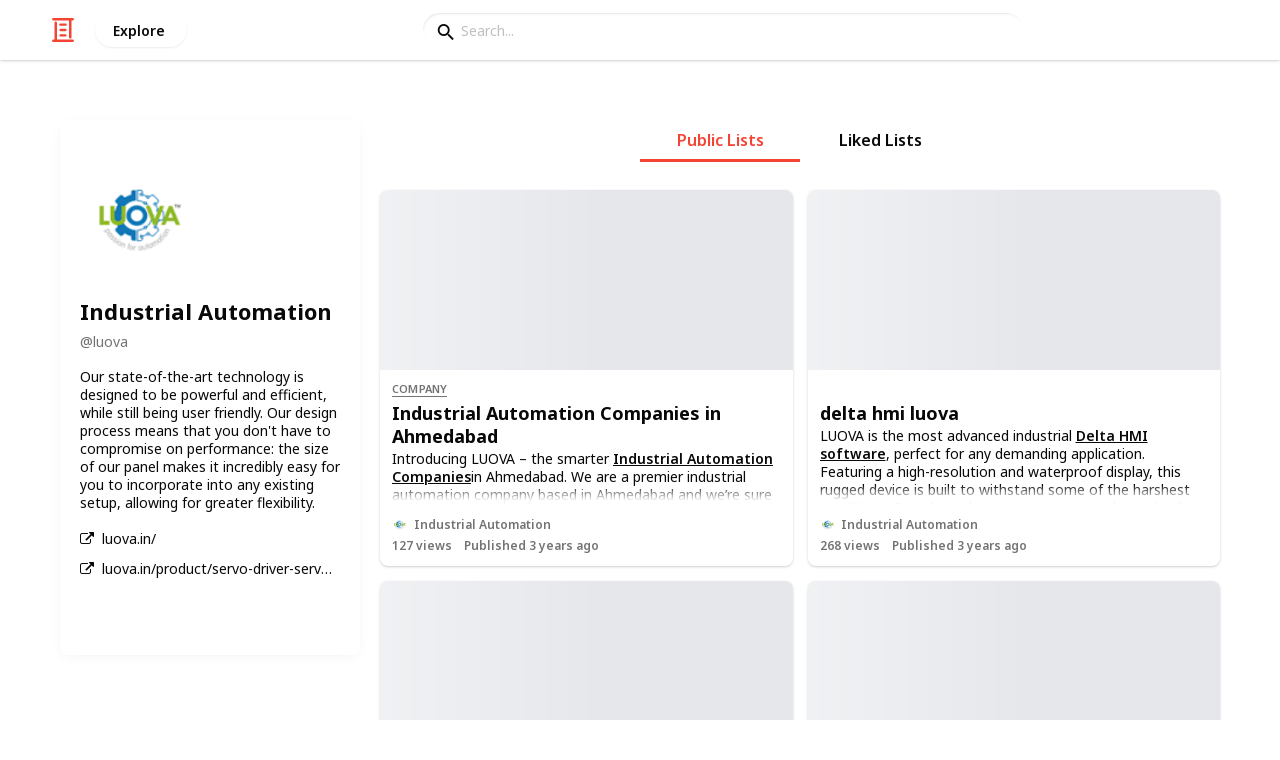

--- FILE ---
content_type: text/html; charset=utf-8
request_url: https://listium.com/@luova
body_size: 10526
content:
<!doctype html>
<html lang="en-us" class="no-js* -mouse-active MouseInterface -desktop-environment DesktopEnvironment" data-reactroot=""><head><title data-react-helmet="true">Industrial Automation on Listium</title><meta data-react-helmet="true" charSet="utf-8"/><meta data-react-helmet="true" property="og:title" content="Industrial Automation on Listium"/><meta data-react-helmet="true" name="description" content=" Our state-of-the-art technology is designed to be powerful and efficient, while still being user friendly. Our design process means that you don&#x27;t have to compromise on performance: the size of our panel makes it incredibly easy for you to incorporate into any existing setup, allowing for greater flexibility. "/><meta data-react-helmet="true" property="og:description" content=" Our state-of-the-art technology is designed to be powerful and efficient, while still being user friendly. Our design process means that you don&#x27;t have to compromise on performance: the size of our panel makes it incredibly easy for you to incorporate into any existing setup, allowing for greater flexibility. "/><meta data-react-helmet="true" property="og:image" content="https://lh3.googleusercontent.com/a/AEdFTp7D5CP-UY23743eB_JM9995AiBbluu3_YqenDCT=s96-c"/><meta data-react-helmet="true" property="og:locale" content="en_US"/><meta data-react-helmet="true" property="og:site_name" content="Listium"/><meta data-react-helmet="true" property="og:type" content="website"/><meta data-react-helmet="true" name="twitter:card" content="summary_large_image"/><meta data-react-helmet="true" name="twitter:site" content="@listium"/><meta data-react-helmet="true" name="twitter:title" content="Industrial Automation on Listium"/><meta data-react-helmet="true" name="twitter:description" content=" Our state-of-the-art technology is designed to be powerful and efficient, while still being user friendly. Our design process means that you don&#x27;t have to compromise on performance: the size of our panel makes it incredibly easy for you to incorporate into any existing setup, allowing for greater flexibility. "/><meta data-react-helmet="true" name="twitter:image" content="https://lh3.googleusercontent.com/a/AEdFTp7D5CP-UY23743eB_JM9995AiBbluu3_YqenDCT=s96-c"/><meta data-react-helmet="true" name="twitter:image:alt" content="Industrial Automation on Listium"/><meta data-react-helmet="true" name="twitter:site:id" content="12005917"/><meta property="og:url" content="https://listium.com/@luova"/><link rel="canonical" href="https://listium.com/@luova"/><meta name="viewport" content="width=device-width, initial-scale=1.0, maximum-scale=1.0,
    user-scalable=0, viewport-fit=cover"/><meta http-equiv="X-UA-Compatible" content="IE=edge,chrome=1"/><meta http-equiv="Content-Type" content="text/html;charset=utf-8"/><meta http-equiv="Accept-CH" content="DPR, Width"/><link rel="preconnect" href="https://fonts.gstatic.com"/><link rel="preconnect" href="https://fonts.googleapis.com"/><link rel="preconnect" href="https://listium-res.cloudinary.com"/><link rel="preconnect" href="https://securepubads.g.doubleclick.net"/><link rel="dns-prefetch" href="https://securepubads.g.doubleclick.net"/><script>
            ;(function() {
              var svh, svw, html = document.documentElement;
              html.classList.remove('no-js*');
              html.classList.add('js*');
              function setViewportHeightCSSVariable() {
                var _svh = html.clientHeight + "px";
                var _svw = (html.clientWidth) + "px";
                if (_svh !== svh) {
                  svh = _svh;
                  html.style.setProperty("--svh", svh);
                }
                if (_svw !== svw) {
                  svw = _svw;
                  html.style.setProperty("--svw", svw);
                }
              }
              var viewportInterval = setInterval(setViewportHeightCSSVariable, 300);
              setTimeout(function() {
                clearInterval(viewportInterval);
              }, 1500);
              window.addEventListener("resize", setViewportHeightCSSVariable, { passive: true });
            })();
          </script><script>
            if (window.performance) {
              window.ListiumPerformance = {
                // 'SERVER_PREFETCH': XXSERVER_PREFETCHXX,
                // 'SERVER_RENDER_TO_STRING': XXSERVER_RENDER_TO_STRINGXX,
                // 'SERVER_PAGE_GENERATION': XXSERVER_PAGE_GENERATIONXX,
                // 'CLIENT_START': window.performance.now(),
                // 'REQUEST_URL': window.location.href,
              };
            }
            // TD - TECHDEBT - SEE REST OF COMMIT
            window.PANELLED_MODAL_COUNTER = 0;
            window.FIRST_LOADED_PATH = window.location.pathname;
          </script><meta name="google-site-verification" content="HCYaX2DXFgygntVJ74nh_AVOrlj82At6e5AH20Ebcks"/><meta name="norton-safeweb-site-verification" content="qfyls62zpa-2qgostq-ujc8zge13bpr194kmzg8q-csvvvcjp13jr6qf1mbgw8s98666y7rr7cqbcy1m-c7sc3fd2am52kl0s6jmkus9yx98905nuyl0qmz0494ign8t"/><meta name="apple-mobile-web-app-capable" content="yes"/><meta name="theme-color" content="#000000"/><meta name="mobile-web-app-capable" content="yes"/><meta name="apple-mobile-web-app-status-bar-style" content="black-translucent"/><meta name="HandheldFriendly" content="true"/><link rel="shortcut icon" href="https://cdn.listium.com/fceb61aedb2f6c9dec507c01c974ff8df59d7c8f/public/assetsApp/images/icons/prod/favicon-32.png" type="image/x-icon"/><link rel="apple-touch-icon" href="https://cdn.listium.com/fceb61aedb2f6c9dec507c01c974ff8df59d7c8f/public/assetsApp/images/icons/prod/icon-180.png"/><link rel="apple-touch-icon" sizes="180x180" href="https://cdn.listium.com/fceb61aedb2f6c9dec507c01c974ff8df59d7c8f/public/assetsApp/images/icons/prod/icon-180.png"/><link rel="apple-touch-icon" sizes="167x167" href="https://cdn.listium.com/fceb61aedb2f6c9dec507c01c974ff8df59d7c8f/public/assetsApp/images/icons/prod/icon-167.png"/><link rel="apple-touch-icon" sizes="152x152" href="https://cdn.listium.com/fceb61aedb2f6c9dec507c01c974ff8df59d7c8f/public/assetsApp/images/icons/prod/icon-152.png"/><link rel="apple-touch-icon" sizes="120x120" href="https://cdn.listium.com/fceb61aedb2f6c9dec507c01c974ff8df59d7c8f/public/assetsApp/images/icons/prod/icon-120.png"/><link href="https://fonts.googleapis.com/css2?family=Roboto+Condensed:wght@700&amp;family=Noto+Sans:ital,wght@0,300..800;1,300..700&amp;display=swap" rel="stylesheet" type="text/css"/><link rel="stylesheet" href="https://cdn.listium.com/fceb61aedb2f6c9dec507c01c974ff8df59d7c8f/public/assetsApp/css/listium-desktop.min.css"/><meta name="listium-logged-in-css" content="https://cdn.listium.com/fceb61aedb2f6c9dec507c01c974ff8df59d7c8f/public/assetsApp/css/listium-desktop-logged-in.min.css"/><script>
            ;(function() {
              var loggedInCssPath = document
                .querySelector('meta[name="listium-logged-in-css"]')
                .getAttribute('content');

              try {
                var loggedIn = window.localStorage.getItem('listiumLoggedIn') == 'true';
                if (loggedIn) {
                  var loggedInCss = document.createElement('link');
                  loggedInCss.setAttribute('rel', 'stylesheet');
                  loggedInCss.setAttribute('href', loggedInCssPath);
                  document.head.appendChild(loggedInCss);
                }
              } catch {
              }
            })();
          </script><meta name="p:domain_verify" content="3b4fc272a9e7baf86dc1c6574994a522"/><meta name="app-script-path" content="https://cdn.listium.com/fceb61aedb2f6c9dec507c01c974ff8df59d7c8f/public/assetsApp/scripts/app-bundle.js"/><meta name="dependencies-script-path" content="https://cdn.listium.com/fceb61aedb2f6c9dec507c01c974ff8df59d7c8f/public/assetsApp/scripts/dependencies-bundle.js"/><link rel="manifest" href="/api/manifest.json?display=minimal-ui&amp;environment=prod"/><script src="https://cdn.onesignal.com/sdks/OneSignalSDK.js" async=""></script><script>
            var OneSignal = window.OneSignal || [];
            OneSignal.push(["init", {
              appId: "55e34330-173e-440c-b61a-e4955f0ea1a3",
              autoRegister: false,
              allowLocalhostAsSecureOrigin: true,
              notifyButton: {
                enable: false
              },
              welcomeNotification: {
                disable: true
              }
            }]);
          </script><script async="" src="https://www.googletagmanager.com/gtag/js?id=G-LJEC0QT2YC"></script><script>
            window.dataLayer = window.dataLayer || [];
            function gtag(){dataLayer.push(arguments);}
            gtag('js', new Date());
            gtag('set', {cookie_flags: 'SameSite=None;Secure'});
            gtag('config', 'G-LJEC0QT2YC', {
              client_storage: 'auto',
              cookie_domain: '.listium.com'
            });
            </script><script type="application/ld+json">{"@context":"http://schema.org","@type":"WebSite","name":"Listium","alternateName":"Listium","url":"https://listium.com"}</script></head><body><div id="listiumApp"><div class="AppLayout has-NavBar is-Mouse"><div class="AppLayout__container"><div id="ad-slot-above-navbar" class="AdSlotMount AdSlotMount--above-navbar AppLayout__adSlotContainer" data-ad-slot="above-navbar"></div><nav class="NavBar"><div class="NavBar__site-panel"><div class="NavBar__list"><div class="NavBarItem NavBarItem--ListiumMark"><a class="NavBarItem__action" href="/" aria-label="Home Page"><div class="NavBarItem__icon"><svg class="icon icon--ListiumMark" role="graphics-symbol" xmlns="http://www.w3.org/2000/svg" width="240" height="240" viewBox="0 0 240 240"><g fill="#F44636"><path d="M36 216V46.8c0-6.627 5.373-12 12-12s12 5.373 12 12V216h156c6.627 0 12 5.373 12 12s-5.373 12-12 12H24c-6.627 0-12-5.373-12-12s5.373-12 12-12h12z"></path><path d="M94.8 78c-6.627 0-12-5.373-12-12s5.373-12 12-12h50.4c6.627 0 12 5.373 12 12s-5.373 12-12 12H94.8zm1.2 54c-6.627 0-12-5.373-12-12s5.373-12 12-12h48c6.627 0 12 5.373 12 12s-5.373 12-12 12H96zm48 30c6.627 0 12 5.373 12 12s-5.373 12-12 12H96c-6.627 0-12-5.373-12-12s5.373-12 12-12h48z"></path><path d="M204 24v170.4c0 6.627-5.373 12-12 12s-12-5.373-12-12V24H24c-6.627 0-12-5.373-12-12S17.373 0 24 0h192c6.627 0 12 5.373 12 12s-5.373 12-12 12h-12z"></path></g></svg></div></a></div><div class="NavBarItem NavBarItem--Explore"><a class="NavBarItem__action" href="/explore" aria-label="Explore"><div class="NavBarItem__title">Explore</div></a></div></div></div><div class="NavBar__searchBoxContainer"><form class="SiteSearchBox"><div class="SiteSearchBox__inputBoxWrapper"><span class="SiteSearchBox__inputBoxSearchIcon"><i class="icon icon--search"></i></span><input type="text" value="" placeholder="Search..." class="SiteSearchBox__input" role="combobox" aria-expanded="false" aria-activedescendant=""/></div></form></div><div class="NavBar__account-panel"><div class="NavBar__list"></div></div></nav><div class="AppLayout__main"><div class="GenericPageContainer GenericPageContainer--withBarContent"><div class="ProfilePage"><div class="ProfilePage__userProfile"><div class="ProfilePageBio"><div class="ProfilePageBio__container"><div class="ProfilePageBio__hero"><img class="Avatar Avatar--large ProfilePageBio__avatar" src="https://lh3.googleusercontent.com/a/AEdFTp7D5CP-UY23743eB_JM9995AiBbluu3_YqenDCT=s96-c?sz=112"/></div><div class="ProfilePageBio__info"><div class="ProfilePageBio__name"><span>Industrial Automation</span></div><div class="ProfilePageBio__username">@<!-- -->luova</div><div class="ProfilePageBio__description"> Our state-of-the-art technology is designed to be powerful and efficient, while still being user friendly. Our design process means that you don&#x27;t have to compromise on performance: the size of our panel makes it incredibly easy for you to incorporate into any existing setup, allowing for greater flexibility. </div><ul class="ProfilePageBio__social-links"><li class="https://luova.in/"><a href="https://luova.in/" class="ProfilePageBio__social-link" target="_blank" rel="noopener noreferrer nofollow ugc"><i class="icon--link-ext"></i> <!-- -->luova.in/</a></li><li class="https://luova.in/product/servo-driver-servo-motor/"><a href="https://luova.in/product/servo-driver-servo-motor/" class="ProfilePageBio__social-link" target="_blank" rel="noopener noreferrer nofollow ugc"><i class="icon--link-ext"></i> <!-- -->luova.in/product/servo-driver-servo-motor/</a></li></ul><div class="ProfilePageBio__badgesContainer"></div></div></div></div></div><main class="ProfileLists"><div class="Tabs ProfileLists__tabs"><div class="Tab is-active"><button class="Tab__inner"><span class="Tab__text">Public Lists</span></button></div><div class="Tab"><button class="Tab__inner"><span class="Tab__text">Liked Lists</span></button></div></div><section class="ProfileLists__listContainer"><div class="ListTeaser"><div class="ListTeaser__imageContainer"><div class="ImageLoader ImageLoader--loading loading ImageLoader--shimmer ListTeaser__imageLoader"><div class="ImageLoader__placeholder ImageLoader__placeholder--shimmer"></div></div></div><div class="ListTeaser__content"><div class="ListTeaser__category"><a class="ListTeaser__categoryLink" href="/explore/business-and-industrial/company">company</a></div><div class="ListTeaser__bodyWrapper"><div class="ListTeaser__title"><a href="/@luova/78959/industrial-automation-companies-in-ahmedabad">Industrial Automation Companies in Ahmedabad</a></div><div class="ListTeaser__description"><div class="RichTextEditor RichTextEditor--readOnly RichTextEditor--disabled ql-bubble ListTeaser__description"><div class="ql-editor"><p>Introducing LUOVA – the smarter <a href="https://luova.in/" rel="noopener noreferrer" target="_blank"><strong>Industrial Automation Companies</strong></a>in Ahmedabad. We are a premier industrial automation company based in Ahmedabad and we’re sure you will be more than impressed with the quality of our products and services. Whether you need to power equipment or gadgets, reward yourself with the luxuries of life, or reduce your cost of ownership, LUOVA has the solution.</p>
<p>Our Delta Variable Frequency Drive VFD and delta VFD offer an incredible level of control and flexibility when it comes automation systems. Our drives and controllers are designed to bring your imagination to life, so you can get creative with industrial applications, from motors and pumps to fans and conveyor belts. Take your automation project up a gear with LUOVA’s VFD/PLC solutions! Put simply: if it moves, we’re here to make sure Delta PLC moves correctly – no matter what kind of application you’ve got underway!</p>
<p>So if you’re looking for a reliable, creative&nbsp;<a href="https://luova.in/product/servo-driver-servo-motor/" rel="noopener noreferrer" target="_blank"><strong>servo supplier</strong></a>&nbsp;look no further! Make the smarter choice choose LUOVA!</p></div></div></div></div><div class="ListTeaser__user"><a class="UserChip UserChip--tiny" href="/@luova"><div class="UserChip__inner"><img class="Avatar Avatar--tiny UserChip__avatar" src="https://lh3.googleusercontent.com/a/AEdFTp7D5CP-UY23743eB_JM9995AiBbluu3_YqenDCT=s96-c?sz=16" alt="Industrial Automation"/><div class="UserChip__name">Industrial Automation</div></div></a></div><div class="ListTeaser__stats"><div class="ListTeaser__stat ListTeaser__views"><div class="ListTeaser__count">127<!-- --> views</div></div><div class="ListTeaser__stat ListTeaser__time"><div class="ListTeaser__count">Published 3 years ago</div></div></div></div></div><div class="ListTeaser"><div class="ListTeaser__imageContainer"><div class="ImageLoader ImageLoader--loading loading ImageLoader--shimmer ListTeaser__imageLoader"><div class="ImageLoader__placeholder ImageLoader__placeholder--shimmer"></div></div></div><div class="ListTeaser__content"><div class="ListTeaser__bodyWrapper"><div class="ListTeaser__title"><a href="/@luova/81817/delta-hmi-luova">delta hmi luova</a></div><div class="ListTeaser__description"><div class="RichTextEditor RichTextEditor--readOnly RichTextEditor--disabled ql-bubble ListTeaser__description"><div class="ql-editor"><p>LUOVA is the most advanced industrial <a href="https://luova.in/product/hmi/" title="Delta HMI software" rel="noopener noreferrer" target="_blank"><strong>Delta HMI software</strong></a>, perfect for any demanding application. Featuring a high-resolution and waterproof display, this rugged device is built to withstand some of the harshest conditions. Its robust design incorporates industry-leading components such as Intel® processors and real-time operating systems giving users full access to global computing resources. With a wide variety of customisable options from screen size to storage capacity, LUOVA offers customers the perfect combination of cutting-edge technology and reasonable price, making it the ideal solution for industrial automation projects.</p></div></div></div></div><div class="ListTeaser__user"><a class="UserChip UserChip--tiny" href="/@luova"><div class="UserChip__inner"><img class="Avatar Avatar--tiny UserChip__avatar" src="https://lh3.googleusercontent.com/a/AEdFTp7D5CP-UY23743eB_JM9995AiBbluu3_YqenDCT=s96-c?sz=16" alt="Industrial Automation"/><div class="UserChip__name">Industrial Automation</div></div></a></div><div class="ListTeaser__stats"><div class="ListTeaser__stat ListTeaser__views"><div class="ListTeaser__count">268<!-- --> views</div></div><div class="ListTeaser__stat ListTeaser__time"><div class="ListTeaser__count">Published 3 years ago</div></div></div></div></div><div class="ListTeaser"><div class="ListTeaser__imageContainer"><div class="ImageLoader ImageLoader--loading loading ImageLoader--shimmer ListTeaser__imageLoader"><div class="ImageLoader__placeholder ImageLoader__placeholder--shimmer"></div></div></div><div class="ListTeaser__content"><div class="ListTeaser__bodyWrapper"><div class="ListTeaser__title"><a href="/@luova/83963/luova-delta-plc">Luova- Delta PLC</a></div><div class="ListTeaser__description"><div class="RichTextEditor RichTextEditor--readOnly RichTextEditor--disabled ql-bubble ListTeaser__description"><div class="ql-editor"><p>LUOVA is a&nbsp;<a href="https://luova.in/product/plc/" rel="noopener noreferrer" target="_blank"><strong>Delta PLC</strong></a>&nbsp;with unparalleled features and performance. Its unique design offers superior industrial control, simplifying complex operations and increasing accuracy. Its advanced processor and intuitive user interface help to reduce downtime, improve safety and save energy. Plus, LUOVA can be easily expanded with plug-in options, making it suitable for a wide range of applications in all industries, from commercial to automotive. Best of all, the PLC's easy-to-use debugging tools make troubleshooting easier than ever. When you choose LUOVA, you get not just industrial quality but superior reliability for superior performance.</p>
<p>Are you looking to increase the input voltage range for your devices? Luava has become a well-known&nbsp;<a href="https://luova.in/" rel="noopener noreferrer" target="_blank"><strong>Automation Company In Ahmedabad</strong></a>&nbsp;and other cities in Gujarat. Our Switched-mode power supply units in consumer devices such as personal computers frequently have universal inputs, which means they can accept power from mains supplies worldwide. Switch-mode power supplies can sustain a wide range of power frequencies and voltages. However, a manual voltage range switch may be required. Contact us if you want to learn more about our power and supply world or need a project quote.</p></div></div></div></div><div class="ListTeaser__user"><a class="UserChip UserChip--tiny" href="/@luova"><div class="UserChip__inner"><img class="Avatar Avatar--tiny UserChip__avatar" src="https://lh3.googleusercontent.com/a/AEdFTp7D5CP-UY23743eB_JM9995AiBbluu3_YqenDCT=s96-c?sz=16" alt="Industrial Automation"/><div class="UserChip__name">Industrial Automation</div></div></a></div><div class="ListTeaser__stats"><div class="ListTeaser__stat ListTeaser__views"><div class="ListTeaser__count">215<!-- --> views</div></div><div class="ListTeaser__stat ListTeaser__time"><div class="ListTeaser__count">Published 3 years ago</div></div></div></div></div><div class="ListTeaser"><div class="ListTeaser__imageContainer"><div class="ImageLoader ImageLoader--loading loading ImageLoader--shimmer ListTeaser__imageLoader"><div class="ImageLoader__placeholder ImageLoader__placeholder--shimmer"></div></div></div><div class="ListTeaser__content"><div class="ListTeaser__bodyWrapper"><div class="ListTeaser__title"><a href="/@luova/84161/delta-plc">Delta PLC</a></div><div class="ListTeaser__description"><div class="RichTextEditor RichTextEditor--readOnly RichTextEditor--disabled ql-bubble ListTeaser__description"><div class="ql-editor"><p>LUOVA is a&nbsp;<a href="https://luova.in/product/plc/" rel="noopener noreferrer" target="_blank"><strong>Delta PLC</strong></a>&nbsp;with unparalleled features and performance. Its unique design offers superior industrial control, simplifying complex operations and increasing accuracy. Its advanced processor and intuitive user interface help to reduce downtime, improve safety and save energy. Plus, LUOVA can be easily expanded with plug-in options, making it suitable for a wide range of applications in all industries, from commercial to automotive. Best of all, the PLC's easy-to-use debugging tools make troubleshooting easier than ever. When you choose LUOVA, you get not just industrial quality but superior reliability for superior performance.</p>
<p>Are you looking to increase the input voltage range for your devices? Luava has become a well-known&nbsp;<a href="https://luova.in/" rel="noopener noreferrer" target="_blank"><strong>Automation Company In Ahmedabad</strong></a>&nbsp;and other cities in Gujarat. Our Switched-mode power supply units in consumer devices such as personal computers frequently have universal inputs, which means they can accept power from mains supplies worldwide. Switch-mode power supplies can sustain a wide range of power frequencies and voltages. However, a manual voltage range switch may be required. Contact us if you want to learn more about our power and supply world or need a project quote.</p></div></div></div></div><div class="ListTeaser__user"><a class="UserChip UserChip--tiny" href="/@luova"><div class="UserChip__inner"><img class="Avatar Avatar--tiny UserChip__avatar" src="https://lh3.googleusercontent.com/a/AEdFTp7D5CP-UY23743eB_JM9995AiBbluu3_YqenDCT=s96-c?sz=16" alt="Industrial Automation"/><div class="UserChip__name">Industrial Automation</div></div></a></div><div class="ListTeaser__stats"><div class="ListTeaser__stat ListTeaser__views"><div class="ListTeaser__count">262<!-- --> views</div></div><div class="ListTeaser__stat ListTeaser__time"><div class="ListTeaser__count">Published 3 years ago</div></div></div></div></div><div class="ListTeaser"><div class="ListTeaser__imageContainer"><div class="ImageLoader ImageLoader--loading loading ImageLoader--shimmer ListTeaser__imageLoader"><div class="ImageLoader__placeholder ImageLoader__placeholder--shimmer"></div></div></div><div class="ListTeaser__content"><div class="ListTeaser__bodyWrapper"><div class="ListTeaser__title"><a href="/@luova/84454/luova-vfd-panel-manufacturers">Luova - vfd panel manufacturers</a></div><div class="ListTeaser__description"><div class="RichTextEditor RichTextEditor--readOnly RichTextEditor--disabled ql-bubble ListTeaser__description"><div class="ql-editor"><p>Variable frequency drives (VFDs) are energy-saving devices that gained popularity in the late 1970s. Luova is the <a href="https://luova.in/product/vector-control-ac-motor-drive/" rel="noopener noreferrer" target="_blank"><strong>best vfd panel manufacturers</strong></a> in Ahmedabad and throughout Gujarat. We help customers with industrial automation and software solutions to accomplish their goals. Variable Frequency Drives (VFDs) can modernise a pump station and allow operators to fine-tune their control scheme. Many energy providers that use VFDs insist on them, while others are suspicious and follow the old saying, "if it isn't broken, don't fix it." That's the right attitude for some pump stations. Contact us if you want to control motors efficiently.</p></div></div></div></div><div class="ListTeaser__user"><a class="UserChip UserChip--tiny" href="/@luova"><div class="UserChip__inner"><img class="Avatar Avatar--tiny UserChip__avatar" src="https://lh3.googleusercontent.com/a/AEdFTp7D5CP-UY23743eB_JM9995AiBbluu3_YqenDCT=s96-c?sz=16" alt="Industrial Automation"/><div class="UserChip__name">Industrial Automation</div></div></a></div><div class="ListTeaser__stats"><div class="ListTeaser__stat ListTeaser__views"><div class="ListTeaser__count">174<!-- --> views</div></div><div class="ListTeaser__stat ListTeaser__time"><div class="ListTeaser__count">Published 3 years ago</div></div></div></div></div><div class="ListTeaser"><div class="ListTeaser__imageContainer"><div class="ImageLoader ImageLoader--loading loading ImageLoader--shimmer ListTeaser__imageLoader"><div class="ImageLoader__placeholder ImageLoader__placeholder--shimmer"></div></div></div><div class="ListTeaser__content"><div class="ListTeaser__bodyWrapper"><div class="ListTeaser__title"><a href="/@luova/99011/top-industrial-automation-company-luova">Top Industrial Automation Company - LUOVA</a></div><div class="ListTeaser__description"><div class="RichTextEditor RichTextEditor--readOnly RichTextEditor--disabled ql-bubble ListTeaser__description"><div class="ql-editor"><p>Are you looking for a&nbsp;<a href="https://luova.in/" rel="noopener noreferrer" target="_blank">top industrial automation company</a>&nbsp;in Ahmedabad to meet your needs? Look no further than LUOVA Technologies Private Limited! Our cutting-edge solutions are designed to enhance productivity and efficiency in your industrial processes. With our expertise in robotics, AI, and IoT, we offer a wide range of automation products tailored to meet your specific needs. From scalable control systems to advanced manufacturing solutions, we provide innovative technology that drives growth and maximizes profitability.</p>
<p>LUOVA Technologies Private Limited proudly introduces an immersive digital experience with our exclusive&nbsp;<a href="https://luova.in/product/hmi/" rel="noopener noreferrer" target="_blank">Delta HMI online</a>&nbsp;solutions. Our online platform offers a diverse range of Delta HMIs, providing intuitive control and visualization for your automation projects. From vibrant touchscreens to user-friendly interfaces, our Delta HMI products are designed to enhance operational efficiency and streamline communication in industrial settings. We ensure a seamless online shopping experience, bringing the power of Delta HMI to your fingertips.</p>
<p>&nbsp;Explore our curated selection, choose the perfect HMI for your needs, and revolutionise your control systems with LUOVA Technologies</p></div></div></div></div><div class="ListTeaser__user"><a class="UserChip UserChip--tiny" href="/@luova"><div class="UserChip__inner"><img class="Avatar Avatar--tiny UserChip__avatar" src="https://lh3.googleusercontent.com/a/AEdFTp7D5CP-UY23743eB_JM9995AiBbluu3_YqenDCT=s96-c?sz=16" alt="Industrial Automation"/><div class="UserChip__name">Industrial Automation</div></div></a></div><div class="ListTeaser__stats"><div class="ListTeaser__stat ListTeaser__views"><div class="ListTeaser__count">285<!-- --> views</div></div><div class="ListTeaser__stat ListTeaser__time"><div class="ListTeaser__count">Published 2 years ago</div></div></div></div></div></section></main></div></div></div></div><div class="NotificationsCtl"><div class="NotificationsCtl__regionActivity"></div><div class="NotificationsCtl__regionStatusBar"></div></div><ul class="FloatingStack"></ul><div></div><div></div></div></div><script crossorigin="anonymous" data-ios="https://cdn.listium.com/fceb61aedb2f6c9dec507c01c974ff8df59d7c8f/public/assetsApp/ios-cordova/cordova.js" data-android="https://cdn.listium.com/fceb61aedb2f6c9dec507c01c974ff8df59d7c8f/public/assetsApp/android-cordova/cordova.js"></script><script>


              window.isLocalStorageNameSupported = function () {
                var testKey = 'test';
                var storage = window.localStorage;
                try {
                  storage.setItem(testKey, '1');
                  storage.removeItem(testKey);
                  return true;
                } catch (error) {
                  return false;
                }
              };
              var localStorageAvailable = typeof window !== 'undefined'
                ? window.isLocalStorageNameSupported() : null;

              if (localStorageAvailable) {
                if (window.localStorage.getItem('ORIGINAL_REFERER') === null) {
                  window.localStorage.setItem('ORIGINAL_REFERER', document.referrer);
                }
                if (window.localStorage.getItem('LANDING_PAGE') === null) {
                  window.localStorage.setItem('LANDING_PAGE', window.location.href);
                }
              }
              if( /Android/i.test(navigator.userAgent) ) {
                document.documentElement.className += ' -is-android';
              };

              if( /Android|iPhone|iPad|iPod/i.test(navigator.userAgent) ) {
                document.addEventListener('click', function (e) {
                  var target = e.target;
                  // hack to handle case where the <a> tag has a child <i>
                  if (target.nodeName === 'I' && e.path && e.path[1].nodeName === 'A') {
                    target = e.path[1];
                  }
                  if (target.nodeName === 'A'
                    && !target.classList.contains('ShareButton')) {
                    if (target.href.substr(0, 4) === 'http' &&
                      target.baseURI !== target.origin + '/') {
                      if (window.WebViewBridge) {
                        // If using android app, send an event to the bridge
                        window.WebViewBridge.send('EVENT_OPEN_URL_' + target.href);
                      }
                      else {
                        window.open(target.href, '_system');
                      }
                      e.preventDefault();
                    }
                  }
                }, false);

                // Check if native app

                const isApp = window.location.host.split('.')[0][0] === 'a';

                // Check if the website was saved to home screen

                const isPWA = !!(
                  window.navigator.standalone ||
                  window.matchMedia('(display-mode: standalone)').matches
                );

                if (isApp || isPWA) {
                  document.documentElement.className += ' -is-app';
                }
                if (isPWA) {
                  document.documentElement.className += ' -is-pwa';
                }
                if (isApp) {
                  document.documentElement.className += ' -is-native-app';
                }
                if (window.location.host.split('.')[0][0] === 'm') {

                  // if (localStorageAvailable) {
                  //   if (window.localStorage.getItem('lastVisitedUrl')) {
                  //     window.LAST_VISITED_URL = window.localStorage
                  //                                     .getItem('lastVisitedUrl');
                  //     window.localStorage.removeItem('lastVisitedUrl');
                  //   }
                  // }

                  document.documentElement.className += ' -is-app';
                  var cordovaScript = document.querySelector('[data-android]');
                  if( /Android/i.test(navigator.userAgent) ) {
                      cordovaScript.src = cordovaScript.getAttribute('data-android');
                  } else {
                    cordovaScript.src = cordovaScript.getAttribute('data-ios');
                    document.documentElement.className += ' -is-ios';
                  }
                }
              }
            window.global = window;
            // TD HACK for algoliasearch in rollup
            window.process = {env: {}};

            if (/Trident.*rv[ :]*11./.test(navigator.userAgent)) {
              document.documentElement.className += ' -is-ie11';
            }
            var testPattern = /versionnumber=([0-9]+)&?/i
            var versionNumber = testPattern.exec(window.location.search);
            if (versionNumber !== null && localStorageAvailable) {
              window.localStorage.setItem('APP_VERSION', versionNumber[1]);
            }

          </script><script charSet="UTF-8">window.__rootContext={"platform":{"isIOS":false,"isAndroid":false,"isMobile":false,"isTouch":false,"isDesktop":true,"isMouse":true,"isCrawler":true,"isEmbed":false,"device":{"os":{"name":"Mac","version":"10.15.7","short_name":"MAC","platform":"","family":"Mac"},"client":{"type":"browser","name":"Safari","short_name":"SF","version":"","engine":"WebKit","engine_version":"537.36","family":"Safari"},"device":{"id":"","type":"desktop","brand":"Apple","model":""}},"environment":"prod"},"features":{},"config":{"commitHash":"fceb61aedb2f6c9dec507c01c974ff8df59d7c8f","cdnHost":"https:\u002F\u002Fcdn.listium.com","isProd":true,"hostUrl":"https:\u002F\u002Flistium.com","domain":"listium.com","wsHost":"ws.listium.com","inviteCode":null,"isEmbed":false,"adProvider":"np","enableMediavine":false,"pathname":"\u002F@luova","pathQuery":null,"metrics":{},"webpackServ":"listium.com:8000","forceCdnAssets":null,"stripePublishableKey":"pk_live_5gU3r123v4S58Ij31u3ZR0uQ","anonymousEmail":null},"isEmbed":false};</script><script charSet="UTF-8">window.__data={"routing":{"locationBeforeTransitions":null},"requests":{"status":{"isSearching":false,"pendingReqs":0,"lastReq":new Date("2026-01-25T09:28:43.255Z"),"lastSuccessReq":new Date("2026-01-25T09:28:43.274Z"),"lastFailedReq":null,"networkFailure":null},"api\u002Fuser\u002Fs\u002F":{"endpoint":"api\u002Fuser\u002Fs\u002F","fetching":false,"numRequests":0,"time":new Date("2026-01-25T09:28:43.266Z"),"lastReq":"success","dirty":false},"api\u002Flist\u002Fuser\u002Fluova":{"endpoint":"api\u002Flist\u002Fuser\u002Fluova","fetching":false,"numRequests":0,"time":new Date("2026-01-25T09:28:43.274Z"),"lastReq":"success","dirty":false}},"entities":{"heros":{},"heroUserLists":{},"listPublics":{"78959":{"__class":"ListPublic","_id":78959,"_createdBy":"luova","_title":"Industrial Automation Companies in Ahmedabad","_seqNo":1,"_createdTime":1672289510797,"_updatedBy":"luova","_publicTime":1672289510912,"_publicMode":"read","_isPublic":true,"_category":"company","_sharedWith":{},"_labels":[],"_coverImage":"\u002F\u002Flistium-res.cloudinary.com\u002Fimage\u002Fupload\u002Fv1672289323\u002Ftmmv8nnnmurzfcnuuj30.jpg","_coverImageAnalysis":{},"_watches":0,"_stars":0,"_follows":0,"_clones":0,"_spinoffs":0,"_views":127,"_concealed":false,"_hideIndex":false,"_disableCloning":false,"_spinoffEditableFields":[],"_noAffiliateLinks":false,"_defaultPublishedView":null,"_publishedViews":["table","card","article","grid","map","slideshow","timeline","comparison","list"],"_rowCount":5,"_description":"Introducing LUOVA – the smarter [**Industrial Automation Companies**](https:\u002F\u002Fluova.in\u002F)in Ahmedabad. We are a premier industrial automation company based in Ahmedabad and we’re sure you will be more than impressed with the quality of our products and services. Whether you need to power equipment or gadgets, reward yourself with the luxuries of life, or reduce your cost of ownership, LUOVA has the solution.\n\nOur Delta Variable Frequency Drive VFD and delta VFD offer an incredible level of control and flexibility when it comes automation systems. Our drives and controllers are designed to bring your imagination to life, so you can get creative with industrial applications, from motors and pumps to fans and conveyor belts. Take your automation project up a gear with LUOVA’s VFD\u002FPLC solutions! Put simply: if it moves, we’re here to make sure Delta PLC moves correctly – no matter what kind of application you’ve got underway!\n\nSo if you’re looking for a reliable, creative [**servo supplier**](https:\u002F\u002Fluova.in\u002Fproduct\u002Fservo-driver-servo-motor\u002F) look no further! Make the smarter choice choose LUOVA!","_updatedTime":1672289510912,"_parentListTableSeqNo":13,"_parentListId":78958,"_parentListPublicSeqNo":5,"__fetched":1769333323274},"81817":{"__class":"ListPublic","_id":81817,"_createdBy":"luova","_title":"delta hmi luova","_seqNo":1,"_createdTime":1676443219724,"_updatedBy":"luova","_publicTime":1676443219825,"_publicMode":"read","_isPublic":true,"_category":"business-and-industrial","_sharedWith":{},"_labels":[],"_coverImage":"\u002F\u002Flistium-res.cloudinary.com\u002Fimage\u002Fupload\u002Fv1676443185\u002Fbu2chb4cefqljy5ep2n7.jpg","_coverImageAnalysis":{},"_watches":0,"_stars":0,"_follows":0,"_clones":0,"_spinoffs":0,"_views":268,"_concealed":false,"_hideIndex":false,"_disableCloning":false,"_spinoffEditableFields":[],"_noAffiliateLinks":false,"_defaultPublishedView":null,"_publishedViews":["table","card","article","grid","map","slideshow","timeline","comparison","list"],"_rowCount":5,"_description":"LUOVA is the most advanced industrial [**Delta HMI software**](https:\u002F\u002Fluova.in\u002Fproduct\u002Fhmi\u002F \"Delta HMI software\"), perfect for any demanding application. Featuring a high-resolution and waterproof display, this rugged device is built to withstand some of the harshest conditions. Its robust design incorporates industry-leading components such as Intel® processors and real-time operating systems giving users full access to global computing resources. With a wide variety of customisable options from screen size to storage capacity, LUOVA offers customers the perfect combination of cutting-edge technology and reasonable price, making it the ideal solution for industrial automation projects.","_updatedTime":1676443219825,"_parentListTableSeqNo":11,"_parentListId":81816,"_parentListPublicSeqNo":3,"__fetched":1769333323274},"83963":{"__class":"ListPublic","_id":83963,"_createdBy":"luova","_title":"Luova- Delta PLC","_seqNo":1,"_createdTime":1679574656316,"_updatedBy":"luova","_publicTime":1679574656419,"_publicMode":"read","_isPublic":true,"_category":"technology-and-computing","_sharedWith":{},"_labels":[],"_coverImage":"\u002F\u002Flistium-res.cloudinary.com\u002Fimage\u002Fupload\u002Fv1679574633\u002Fzneqbwzgbzynr5rxwocj.png","_coverImageAnalysis":{},"_watches":0,"_stars":0,"_follows":0,"_clones":0,"_spinoffs":0,"_views":215,"_concealed":false,"_hideIndex":false,"_disableCloning":false,"_spinoffEditableFields":[],"_noAffiliateLinks":false,"_defaultPublishedView":null,"_publishedViews":["table","card","article","grid","map","slideshow","timeline","comparison","list"],"_rowCount":5,"_description":"LUOVA is a [**Delta PLC**](https:\u002F\u002Fluova.in\u002Fproduct\u002Fplc\u002F) with unparalleled features and performance. Its unique design offers superior industrial control, simplifying complex operations and increasing accuracy. Its advanced processor and intuitive user interface help to reduce downtime, improve safety and save energy. Plus, LUOVA can be easily expanded with plug-in options, making it suitable for a wide range of applications in all industries, from commercial to automotive. Best of all, the PLC's easy-to-use debugging tools make troubleshooting easier than ever. When you choose LUOVA, you get not just industrial quality but superior reliability for superior performance.\n\nAre you looking to increase the input voltage range for your devices? Luava has become a well-known [**Automation Company In Ahmedabad**](https:\u002F\u002Fluova.in\u002F) and other cities in Gujarat. Our Switched-mode power supply units in consumer devices such as personal computers frequently have universal inputs, which means they can accept power from mains supplies worldwide. Switch-mode power supplies can sustain a wide range of power frequencies and voltages. However, a manual voltage range switch may be required. Contact us if you want to learn more about our power and supply world or need a project quote.","_updatedTime":1679574656419,"_parentListTableSeqNo":11,"_parentListId":83962,"_parentListPublicSeqNo":5,"__fetched":1769333323274},"84161":{"__class":"ListPublic","_id":84161,"_createdBy":"luova","_title":"Delta PLC","_seqNo":1,"_createdTime":1679909120368,"_updatedBy":"luova","_publicTime":1679909120478,"_publicMode":"read","_isPublic":true,"_category":"business-and-industrial","_sharedWith":{},"_labels":[],"_coverImage":"\u002F\u002Flistium-res.cloudinary.com\u002Fimage\u002Fupload\u002Fv1679909020\u002Fnzlzovecbh3u7kla1zms.jpg","_coverImageAnalysis":{},"_watches":0,"_stars":0,"_follows":0,"_clones":0,"_spinoffs":0,"_views":262,"_concealed":false,"_hideIndex":false,"_disableCloning":false,"_spinoffEditableFields":[],"_noAffiliateLinks":true,"_defaultPublishedView":null,"_publishedViews":["table","card","article","grid","map","slideshow","timeline","comparison","list"],"_rowCount":5,"_description":"LUOVA is a [**Delta PLC**](https:\u002F\u002Fluova.in\u002Fproduct\u002Fplc\u002F) with unparalleled features and performance. Its unique design offers superior industrial control, simplifying complex operations and increasing accuracy. Its advanced processor and intuitive user interface help to reduce downtime, improve safety and save energy. Plus, LUOVA can be easily expanded with plug-in options, making it suitable for a wide range of applications in all industries, from commercial to automotive. Best of all, the PLC's easy-to-use debugging tools make troubleshooting easier than ever. When you choose LUOVA, you get not just industrial quality but superior reliability for superior performance.\n\nAre you looking to increase the input voltage range for your devices? Luava has become a well-known [**Automation Company In Ahmedabad**](https:\u002F\u002Fluova.in\u002F) and other cities in Gujarat. Our Switched-mode power supply units in consumer devices such as personal computers frequently have universal inputs, which means they can accept power from mains supplies worldwide. Switch-mode power supplies can sustain a wide range of power frequencies and voltages. However, a manual voltage range switch may be required. Contact us if you want to learn more about our power and supply world or need a project quote.","_updatedTime":1679909120478,"_parentListTableSeqNo":11,"_parentListId":84160,"_parentListPublicSeqNo":5,"__fetched":1769333323274},"84454":{"__class":"ListPublic","_id":84454,"_createdBy":"luova","_title":"Luova - vfd panel manufacturers","_seqNo":1,"_createdTime":1680613228098,"_updatedBy":"luova","_publicTime":1680613228190,"_publicMode":"read","_isPublic":true,"_category":"business-and-industrial","_sharedWith":{},"_labels":[],"_coverImage":"\u002F\u002Flistium-res.cloudinary.com\u002Fimage\u002Fupload\u002Fv1680613209\u002Fnpgwxixlojhdnxb8vcr6.jpg","_coverImageAnalysis":{},"_watches":0,"_stars":0,"_follows":0,"_clones":0,"_spinoffs":0,"_views":174,"_concealed":false,"_hideIndex":false,"_disableCloning":false,"_spinoffEditableFields":[],"_noAffiliateLinks":false,"_defaultPublishedView":null,"_publishedViews":["table","card","article","grid","map","slideshow","timeline","comparison","list"],"_rowCount":5,"_description":"Variable frequency drives (VFDs) are energy-saving devices that gained popularity in the late 1970s. Luova is the [**best vfd panel manufacturers**](https:\u002F\u002Fluova.in\u002Fproduct\u002Fvector-control-ac-motor-drive\u002F) in Ahmedabad and throughout Gujarat. We help customers with industrial automation and software solutions to accomplish their goals. Variable Frequency Drives (VFDs) can modernise a pump station and allow operators to fine-tune their control scheme. Many energy providers that use VFDs insist on them, while others are suspicious and follow the old saying, \"if it isn't broken, don't fix it.\" That's the right attitude for some pump stations. Contact us if you want to control motors efficiently.","_updatedTime":1680613228190,"_parentListTableSeqNo":11,"_parentListId":84453,"_parentListPublicSeqNo":3,"__fetched":1769333323274},"99011":{"__class":"ListPublic","_id":99011,"_createdBy":"luova","_title":"Top Industrial Automation Company - LUOVA","_seqNo":1,"_createdTime":1706768125825,"_updatedBy":"luova","_publicTime":1706768125928,"_publicMode":"read","_isPublic":true,"_category":"business-and-industrial","_sharedWith":{},"_labels":[],"_coverImage":"\u002F\u002Flistium-res.cloudinary.com\u002Fimage\u002Fupload\u002Fv1706768039\u002Fwbsv5etkh2yg2icm95y6.jpg","_coverImageAnalysis":{},"_watches":0,"_stars":0,"_follows":0,"_clones":0,"_spinoffs":0,"_views":285,"_concealed":false,"_hideIndex":false,"_disableCloning":false,"_disableSpinoff":true,"_spinoffEditableFields":[],"_noAffiliateLinks":false,"_defaultPublishedView":"table","_publishedViews":["article","card","comparison","grid","list","map","slides","table","timeline"],"_rowCount":6,"_description":"Are you looking for a [top industrial automation company](https:\u002F\u002Fluova.in\u002F) in Ahmedabad to meet your needs? Look no further than LUOVA Technologies Private Limited! Our cutting-edge solutions are designed to enhance productivity and efficiency in your industrial processes. With our expertise in robotics, AI, and IoT, we offer a wide range of automation products tailored to meet your specific needs. From scalable control systems to advanced manufacturing solutions, we provide innovative technology that drives growth and maximizes profitability.\n\nLUOVA Technologies Private Limited proudly introduces an immersive digital experience with our exclusive [Delta HMI online](https:\u002F\u002Fluova.in\u002Fproduct\u002Fhmi\u002F) solutions. Our online platform offers a diverse range of Delta HMIs, providing intuitive control and visualization for your automation projects. From vibrant touchscreens to user-friendly interfaces, our Delta HMI products are designed to enhance operational efficiency and streamline communication in industrial settings. We ensure a seamless online shopping experience, bringing the power of Delta HMI to your fingertips.\n\n Explore our curated selection, choose the perfect HMI for your needs, and revolutionise your control systems with LUOVA Technologies","_updatedTime":1706768125928,"_parentListTableSeqNo":13,"_parentListId":99010,"_parentListPublicSeqNo":4,"__fetched":1769333323274}},"listTables":{},"listEvents":{},"listEventsRes":{},"listEventsClient":{},"listActions":{},"listViews":{},"listStats":{},"leaderboards":{},"featureAccesses":{},"redditComments":{},"relatedLists":{},"notifications":{},"unread":{},"suggestions":{},"users":{"anonymous":{"__class":"User","_id":"anonymous","_lists":[],"_shared":[],"_auths":[],"_roles":["anonymous"],"_permissions":[],"_signup_questions":[],"_avatar":null,"_social":[],"_controlledUsers":[],"_description":null,"_location":null,"_preferredName":null,"_invites":null,"_whitelist":["_name","_social","_description","_location","_preferredName","_goals"],"_name":"anonymous"},"luova":{"_id":"luova","_name":"Industrial Automation","_avatar":"https:\u002F\u002Flh3.googleusercontent.com\u002Fa\u002FAEdFTp7D5CP-UY23743eB_JM9995AiBbluu3_YqenDCT=s96-c","_description":" Our state-of-the-art technology is designed to be powerful and efficient, while still being user friendly. Our design process means that you don't have to compromise on performance: the size of our panel makes it incredibly easy for you to incorporate into any existing setup, allowing for greater flexibility. ","_location":"","_social":["https:\u002F\u002Fluova.in\u002F","https:\u002F\u002Fluova.in\u002Fproduct\u002Fservo-driver-servo-motor\u002F"],"_badges":null,"_subscription_type":null,"__class":"User","__fetched":1769333323266}},"app":{},"invites":{},"apiRes":{},"pubListRef":{"luova":{"publics":[78959,81817,83963,84161,84454,99011],"stars":[],"follows":[],"__fetched":1769333323274}},"searchUsers":{},"searchLists":{},"affiliateCodes":{}},"connection":{"status":null,"uiStatus":null,"channels":{},"editors":{},"lastIO":null,"socketio":{},"api":{"isConnected":true,"statusTime":1769333323266}},"floatingStack":{"stack":[]},"notifications":{},"app":{"hostUrl":"https:\u002F\u002Flistium.com","firstRender":true,"herokuPort":"20462","pathQuery":null,"anonymousEmail":null},"lastAction":{"time":new Date("2026-01-25T09:28:43.274Z"),"response":{"entities":{"listPublics":{"78959":{"__class":"ListPublic","_id":78959,"_createdBy":"luova","_title":"Industrial Automation Companies in Ahmedabad","_seqNo":1,"_createdTime":1672289510797,"_updatedBy":"luova","_publicTime":1672289510912,"_publicMode":"read","_isPublic":true,"_category":"company","_sharedWith":{},"_labels":[],"_coverImage":"\u002F\u002Flistium-res.cloudinary.com\u002Fimage\u002Fupload\u002Fv1672289323\u002Ftmmv8nnnmurzfcnuuj30.jpg","_coverImageAnalysis":{},"_watches":0,"_stars":0,"_follows":0,"_clones":0,"_spinoffs":0,"_views":127,"_concealed":false,"_hideIndex":false,"_disableCloning":false,"_spinoffEditableFields":[],"_noAffiliateLinks":false,"_defaultPublishedView":null,"_publishedViews":["table","card","article","grid","map","slideshow","timeline","comparison","list"],"_rowCount":5,"_description":"Introducing LUOVA – the smarter [**Industrial Automation Companies**](https:\u002F\u002Fluova.in\u002F)in Ahmedabad. We are a premier industrial automation company based in Ahmedabad and we’re sure you will be more than impressed with the quality of our products and services. Whether you need to power equipment or gadgets, reward yourself with the luxuries of life, or reduce your cost of ownership, LUOVA has the solution.\n\nOur Delta Variable Frequency Drive VFD and delta VFD offer an incredible level of control and flexibility when it comes automation systems. Our drives and controllers are designed to bring your imagination to life, so you can get creative with industrial applications, from motors and pumps to fans and conveyor belts. Take your automation project up a gear with LUOVA’s VFD\u002FPLC solutions! Put simply: if it moves, we’re here to make sure Delta PLC moves correctly – no matter what kind of application you’ve got underway!\n\nSo if you’re looking for a reliable, creative [**servo supplier**](https:\u002F\u002Fluova.in\u002Fproduct\u002Fservo-driver-servo-motor\u002F) look no further! Make the smarter choice choose LUOVA!","_updatedTime":1672289510912,"_parentListTableSeqNo":13,"_parentListId":78958,"_parentListPublicSeqNo":5,"__fetched":1769333323274},"81817":{"__class":"ListPublic","_id":81817,"_createdBy":"luova","_title":"delta hmi luova","_seqNo":1,"_createdTime":1676443219724,"_updatedBy":"luova","_publicTime":1676443219825,"_publicMode":"read","_isPublic":true,"_category":"business-and-industrial","_sharedWith":{},"_labels":[],"_coverImage":"\u002F\u002Flistium-res.cloudinary.com\u002Fimage\u002Fupload\u002Fv1676443185\u002Fbu2chb4cefqljy5ep2n7.jpg","_coverImageAnalysis":{},"_watches":0,"_stars":0,"_follows":0,"_clones":0,"_spinoffs":0,"_views":268,"_concealed":false,"_hideIndex":false,"_disableCloning":false,"_spinoffEditableFields":[],"_noAffiliateLinks":false,"_defaultPublishedView":null,"_publishedViews":["table","card","article","grid","map","slideshow","timeline","comparison","list"],"_rowCount":5,"_description":"LUOVA is the most advanced industrial [**Delta HMI software**](https:\u002F\u002Fluova.in\u002Fproduct\u002Fhmi\u002F \"Delta HMI software\"), perfect for any demanding application. Featuring a high-resolution and waterproof display, this rugged device is built to withstand some of the harshest conditions. Its robust design incorporates industry-leading components such as Intel® processors and real-time operating systems giving users full access to global computing resources. With a wide variety of customisable options from screen size to storage capacity, LUOVA offers customers the perfect combination of cutting-edge technology and reasonable price, making it the ideal solution for industrial automation projects.","_updatedTime":1676443219825,"_parentListTableSeqNo":11,"_parentListId":81816,"_parentListPublicSeqNo":3,"__fetched":1769333323274},"83963":{"__class":"ListPublic","_id":83963,"_createdBy":"luova","_title":"Luova- Delta PLC","_seqNo":1,"_createdTime":1679574656316,"_updatedBy":"luova","_publicTime":1679574656419,"_publicMode":"read","_isPublic":true,"_category":"technology-and-computing","_sharedWith":{},"_labels":[],"_coverImage":"\u002F\u002Flistium-res.cloudinary.com\u002Fimage\u002Fupload\u002Fv1679574633\u002Fzneqbwzgbzynr5rxwocj.png","_coverImageAnalysis":{},"_watches":0,"_stars":0,"_follows":0,"_clones":0,"_spinoffs":0,"_views":215,"_concealed":false,"_hideIndex":false,"_disableCloning":false,"_spinoffEditableFields":[],"_noAffiliateLinks":false,"_defaultPublishedView":null,"_publishedViews":["table","card","article","grid","map","slideshow","timeline","comparison","list"],"_rowCount":5,"_description":"LUOVA is a [**Delta PLC**](https:\u002F\u002Fluova.in\u002Fproduct\u002Fplc\u002F) with unparalleled features and performance. Its unique design offers superior industrial control, simplifying complex operations and increasing accuracy. Its advanced processor and intuitive user interface help to reduce downtime, improve safety and save energy. Plus, LUOVA can be easily expanded with plug-in options, making it suitable for a wide range of applications in all industries, from commercial to automotive. Best of all, the PLC's easy-to-use debugging tools make troubleshooting easier than ever. When you choose LUOVA, you get not just industrial quality but superior reliability for superior performance.\n\nAre you looking to increase the input voltage range for your devices? Luava has become a well-known [**Automation Company In Ahmedabad**](https:\u002F\u002Fluova.in\u002F) and other cities in Gujarat. Our Switched-mode power supply units in consumer devices such as personal computers frequently have universal inputs, which means they can accept power from mains supplies worldwide. Switch-mode power supplies can sustain a wide range of power frequencies and voltages. However, a manual voltage range switch may be required. Contact us if you want to learn more about our power and supply world or need a project quote.","_updatedTime":1679574656419,"_parentListTableSeqNo":11,"_parentListId":83962,"_parentListPublicSeqNo":5,"__fetched":1769333323274},"84161":{"__class":"ListPublic","_id":84161,"_createdBy":"luova","_title":"Delta PLC","_seqNo":1,"_createdTime":1679909120368,"_updatedBy":"luova","_publicTime":1679909120478,"_publicMode":"read","_isPublic":true,"_category":"business-and-industrial","_sharedWith":{},"_labels":[],"_coverImage":"\u002F\u002Flistium-res.cloudinary.com\u002Fimage\u002Fupload\u002Fv1679909020\u002Fnzlzovecbh3u7kla1zms.jpg","_coverImageAnalysis":{},"_watches":0,"_stars":0,"_follows":0,"_clones":0,"_spinoffs":0,"_views":262,"_concealed":false,"_hideIndex":false,"_disableCloning":false,"_spinoffEditableFields":[],"_noAffiliateLinks":true,"_defaultPublishedView":null,"_publishedViews":["table","card","article","grid","map","slideshow","timeline","comparison","list"],"_rowCount":5,"_description":"LUOVA is a [**Delta PLC**](https:\u002F\u002Fluova.in\u002Fproduct\u002Fplc\u002F) with unparalleled features and performance. Its unique design offers superior industrial control, simplifying complex operations and increasing accuracy. Its advanced processor and intuitive user interface help to reduce downtime, improve safety and save energy. Plus, LUOVA can be easily expanded with plug-in options, making it suitable for a wide range of applications in all industries, from commercial to automotive. Best of all, the PLC's easy-to-use debugging tools make troubleshooting easier than ever. When you choose LUOVA, you get not just industrial quality but superior reliability for superior performance.\n\nAre you looking to increase the input voltage range for your devices? Luava has become a well-known [**Automation Company In Ahmedabad**](https:\u002F\u002Fluova.in\u002F) and other cities in Gujarat. Our Switched-mode power supply units in consumer devices such as personal computers frequently have universal inputs, which means they can accept power from mains supplies worldwide. Switch-mode power supplies can sustain a wide range of power frequencies and voltages. However, a manual voltage range switch may be required. Contact us if you want to learn more about our power and supply world or need a project quote.","_updatedTime":1679909120478,"_parentListTableSeqNo":11,"_parentListId":84160,"_parentListPublicSeqNo":5,"__fetched":1769333323274},"84454":{"__class":"ListPublic","_id":84454,"_createdBy":"luova","_title":"Luova - vfd panel manufacturers","_seqNo":1,"_createdTime":1680613228098,"_updatedBy":"luova","_publicTime":1680613228190,"_publicMode":"read","_isPublic":true,"_category":"business-and-industrial","_sharedWith":{},"_labels":[],"_coverImage":"\u002F\u002Flistium-res.cloudinary.com\u002Fimage\u002Fupload\u002Fv1680613209\u002Fnpgwxixlojhdnxb8vcr6.jpg","_coverImageAnalysis":{},"_watches":0,"_stars":0,"_follows":0,"_clones":0,"_spinoffs":0,"_views":174,"_concealed":false,"_hideIndex":false,"_disableCloning":false,"_spinoffEditableFields":[],"_noAffiliateLinks":false,"_defaultPublishedView":null,"_publishedViews":["table","card","article","grid","map","slideshow","timeline","comparison","list"],"_rowCount":5,"_description":"Variable frequency drives (VFDs) are energy-saving devices that gained popularity in the late 1970s. Luova is the [**best vfd panel manufacturers**](https:\u002F\u002Fluova.in\u002Fproduct\u002Fvector-control-ac-motor-drive\u002F) in Ahmedabad and throughout Gujarat. We help customers with industrial automation and software solutions to accomplish their goals. Variable Frequency Drives (VFDs) can modernise a pump station and allow operators to fine-tune their control scheme. Many energy providers that use VFDs insist on them, while others are suspicious and follow the old saying, \"if it isn't broken, don't fix it.\" That's the right attitude for some pump stations. Contact us if you want to control motors efficiently.","_updatedTime":1680613228190,"_parentListTableSeqNo":11,"_parentListId":84453,"_parentListPublicSeqNo":3,"__fetched":1769333323274},"99011":{"__class":"ListPublic","_id":99011,"_createdBy":"luova","_title":"Top Industrial Automation Company - LUOVA","_seqNo":1,"_createdTime":1706768125825,"_updatedBy":"luova","_publicTime":1706768125928,"_publicMode":"read","_isPublic":true,"_category":"business-and-industrial","_sharedWith":{},"_labels":[],"_coverImage":"\u002F\u002Flistium-res.cloudinary.com\u002Fimage\u002Fupload\u002Fv1706768039\u002Fwbsv5etkh2yg2icm95y6.jpg","_coverImageAnalysis":{},"_watches":0,"_stars":0,"_follows":0,"_clones":0,"_spinoffs":0,"_views":285,"_concealed":false,"_hideIndex":false,"_disableCloning":false,"_disableSpinoff":true,"_spinoffEditableFields":[],"_noAffiliateLinks":false,"_defaultPublishedView":"table","_publishedViews":["article","card","comparison","grid","list","map","slides","table","timeline"],"_rowCount":6,"_description":"Are you looking for a [top industrial automation company](https:\u002F\u002Fluova.in\u002F) in Ahmedabad to meet your needs? Look no further than LUOVA Technologies Private Limited! Our cutting-edge solutions are designed to enhance productivity and efficiency in your industrial processes. With our expertise in robotics, AI, and IoT, we offer a wide range of automation products tailored to meet your specific needs. From scalable control systems to advanced manufacturing solutions, we provide innovative technology that drives growth and maximizes profitability.\n\nLUOVA Technologies Private Limited proudly introduces an immersive digital experience with our exclusive [Delta HMI online](https:\u002F\u002Fluova.in\u002Fproduct\u002Fhmi\u002F) solutions. Our online platform offers a diverse range of Delta HMIs, providing intuitive control and visualization for your automation projects. From vibrant touchscreens to user-friendly interfaces, our Delta HMI products are designed to enhance operational efficiency and streamline communication in industrial settings. We ensure a seamless online shopping experience, bringing the power of Delta HMI to your fingertips.\n\n Explore our curated selection, choose the perfect HMI for your needs, and revolutionise your control systems with LUOVA Technologies","_updatedTime":1706768125928,"_parentListTableSeqNo":13,"_parentListId":99010,"_parentListPublicSeqNo":4,"__fetched":1769333323274}},"pubListRef":{"luova":{"publics":[78959,81817,83963,84161,84454,99011],"stars":[],"follows":[],"__fetched":1769333323274}}},"result":{"publics":[78959,81817,83963,84161,84454,99011],"stars":[],"follows":[],"__fetched":1769333323274}},"endpoint":"api\u002Flist\u002Fuser\u002Fluova","type":"@api\u002FSUCCESS_GET\u002Fapi\u002Flist\u002Fuser\u002Fluova"}};</script><script>
            if (window.performance) {
              window.ListiumPerformance['CLIENT_BEFORE_BUNDLE'] = window.performance.now();
            }
          </script><script crossorigin="anonymous" src="https://cdn.listium.com/fceb61aedb2f6c9dec507c01c974ff8df59d7c8f/public/assetsApp/scripts/loader-bundle.js"></script><script defer src="https://static.cloudflareinsights.com/beacon.min.js/vcd15cbe7772f49c399c6a5babf22c1241717689176015" integrity="sha512-ZpsOmlRQV6y907TI0dKBHq9Md29nnaEIPlkf84rnaERnq6zvWvPUqr2ft8M1aS28oN72PdrCzSjY4U6VaAw1EQ==" data-cf-beacon='{"version":"2024.11.0","token":"5a528aec960b47c8818b8ab0eab7c587","server_timing":{"name":{"cfCacheStatus":true,"cfEdge":true,"cfExtPri":true,"cfL4":true,"cfOrigin":true,"cfSpeedBrain":true},"location_startswith":null}}' crossorigin="anonymous"></script>
<script>(function(){function c(){var b=a.contentDocument||a.contentWindow.document;if(b){var d=b.createElement('script');d.innerHTML="window.__CF$cv$params={r:'9c36bdf59a8522ce',t:'MTc2OTMzMzMyMw=='};var a=document.createElement('script');a.src='/cdn-cgi/challenge-platform/scripts/jsd/main.js';document.getElementsByTagName('head')[0].appendChild(a);";b.getElementsByTagName('head')[0].appendChild(d)}}if(document.body){var a=document.createElement('iframe');a.height=1;a.width=1;a.style.position='absolute';a.style.top=0;a.style.left=0;a.style.border='none';a.style.visibility='hidden';document.body.appendChild(a);if('loading'!==document.readyState)c();else if(window.addEventListener)document.addEventListener('DOMContentLoaded',c);else{var e=document.onreadystatechange||function(){};document.onreadystatechange=function(b){e(b);'loading'!==document.readyState&&(document.onreadystatechange=e,c())}}}})();</script></body></html>

--- FILE ---
content_type: text/css
request_url: https://cdn.listium.com/fceb61aedb2f6c9dec507c01c974ff8df59d7c8f/public/assetsApp/css/listium-desktop.min.css
body_size: 126032
content:
.Tab{-webkit-tap-highlight-color:rgba(0,0,0,0)}.icon--selection-check.is-selected.is-some:after{bottom:0;margin:auto;position:absolute;top:0}
/*! normalize.css v5.0.0 | MIT License | github.com/necolas/normalize.css */html{font-family:sans-serif;line-height:1.15;-ms-text-size-adjust:100%;-webkit-text-size-adjust:100%}body{margin:0}article,aside,footer,header,nav,section{display:block}h1{font-size:2em;margin:.67em 0}figcaption,figure,main{display:block}figure{margin:1em 40px}hr{box-sizing:content-box;height:0;overflow:visible}pre{font-family:monospace,monospace;font-size:1em}a{background-color:transparent;-webkit-text-decoration-skip:objects}a:active,a:hover{outline-width:0}abbr[title]{border-bottom:none;text-decoration:underline;text-decoration:underline dotted}b,strong{font-weight:inherit;font-weight:bolder}code,kbd,samp{font-family:monospace,monospace;font-size:1em}dfn{font-style:italic}mark{background-color:#ff0;color:#000}small{font-size:80%}sub,sup{font-size:75%;line-height:0;position:relative;vertical-align:baseline}sub{bottom:-.25em}sup{top:-.5em}audio,video{display:inline-block}audio:not([controls]){display:none;height:0}img{border-style:none}svg:not(:root){overflow:hidden}button,input,optgroup,select,textarea{font-family:sans-serif;font-size:100%;line-height:1.15;margin:0}button,input{overflow:visible}button,select{text-transform:none}[type=reset],[type=submit],button,html [type=button]{-webkit-appearance:button}[type=button]::-moz-focus-inner,[type=reset]::-moz-focus-inner,[type=submit]::-moz-focus-inner,button::-moz-focus-inner{border-style:none;padding:0}[type=button]:-moz-focusring,[type=reset]:-moz-focusring,[type=submit]:-moz-focusring,button:-moz-focusring{outline:1px dotted ButtonText}fieldset{border:1px solid silver;margin:0 2px;padding:.35em .625em .75em}legend{box-sizing:border-box;color:inherit;display:table;max-width:100%;padding:0;white-space:normal}progress{display:inline-block;vertical-align:baseline}textarea{overflow:auto}[type=checkbox],[type=radio]{box-sizing:border-box;padding:0}[type=number]::-webkit-inner-spin-button,[type=number]::-webkit-outer-spin-button{height:auto}[type=search]{-webkit-appearance:textfield;outline-offset:-2px}[type=search]::-webkit-search-cancel-button,[type=search]::-webkit-search-decoration{-webkit-appearance:none}::-webkit-file-upload-button{-webkit-appearance:button;font:inherit}details,menu{display:block}summary{display:list-item}canvas{display:inline-block}[hidden],template{display:none}.tether-element,.tether-element *,.tether-element :after,.tether-element :before,.tether-element:after,.tether-element:before{box-sizing:border-box}.tether-element{display:none;position:absolute}.tether-element.tether-open{display:block}.tether-element.tether-theme-basic{max-height:100%;max-width:100%}.tether-element.tether-theme-basic .tether-content{background:#fff;border-radius:5px;box-shadow:0 2px 8px rgba(0,0,0,.2);color:inherit;font-family:inherit;font-size:1.1em;line-height:1.5em;padding:1em}.react-grid-layout{position:relative;transition:height .2s ease}.react-grid-item{transition:all .2s ease;transition-property:left,top}.react-grid-item.cssTransforms{transition-property:transform}.react-grid-item.resizing{will-change:width,height;z-index:1}.react-grid-item.react-draggable-dragging{transition:none;will-change:transform;z-index:3}.react-grid-item.react-grid-placeholder{background:red;opacity:.2;transition-duration:.1s;-webkit-user-select:none;-moz-user-select:none;-ms-user-select:none;-o-user-select:none;user-select:none;z-index:2}.react-grid-item>.react-resizable-handle{bottom:0;cursor:se-resize;height:20px;position:absolute;right:0;width:20px}.react-grid-item>.react-resizable-handle:after{border-bottom:2px solid rgba(0,0,0,.4);border-right:2px solid rgba(0,0,0,.4);bottom:3px;content:"";height:5px;position:absolute;right:3px;width:5px}.react-resizable{position:relative}.react-resizable-handle{background-image:url("[data-uri]");background-origin:content-box;background-position:100% 100%;background-repeat:no-repeat;box-sizing:border-box;height:20px;padding:0 3px 3px 0;position:absolute;width:20px}.react-resizable-handle-sw{bottom:0;cursor:sw-resize;left:0;transform:rotate(90deg)}.react-resizable-handle-se{bottom:0;cursor:se-resize;right:0}.react-resizable-handle-nw{cursor:nw-resize;left:0;top:0;transform:rotate(180deg)}.react-resizable-handle-ne{cursor:ne-resize;right:0;top:0;transform:rotate(270deg)}.react-resizable-handle-e,.react-resizable-handle-w{cursor:ew-resize;margin-top:-10px;top:50%}.react-resizable-handle-w{left:0;transform:rotate(135deg)}.react-resizable-handle-e{right:0;transform:rotate(315deg)}.react-resizable-handle-n,.react-resizable-handle-s{cursor:ns-resize;left:50%;margin-left:-10px}.react-resizable-handle-n{top:0;transform:rotate(225deg)}.react-resizable-handle-s{bottom:0;transform:rotate(45deg)}
/*!
 * Quill Editor v1.3.7
 * https://quilljs.com/
 * Copyright (c) 2014, Jason Chen
 * Copyright (c) 2013, salesforce.com
 */

/*!
 * Quill Editor v1.3.7
 * https://quilljs.com/
 * Copyright (c) 2014, Jason Chen
 * Copyright (c) 2013, salesforce.com
 */.ql-bubble .ql-toolbar:after,.ql-bubble.ql-toolbar:after{clear:both;content:"";display:table}.ql-bubble .ql-toolbar button,.ql-bubble.ql-toolbar button{background:none;border:none;cursor:pointer;display:inline-block;float:left;height:24px;padding:3px 5px;width:28px}.ql-bubble .ql-toolbar button svg,.ql-bubble.ql-toolbar button svg{float:left;height:100%}.ql-bubble .ql-toolbar button:active:hover,.ql-bubble.ql-toolbar button:active:hover{outline:none}.ql-bubble .ql-toolbar input.ql-image[type=file],.ql-bubble.ql-toolbar input.ql-image[type=file]{display:none}.ql-bubble .ql-toolbar .ql-picker-item.ql-selected,.ql-bubble .ql-toolbar .ql-picker-item:hover,.ql-bubble .ql-toolbar .ql-picker-label.ql-active,.ql-bubble .ql-toolbar .ql-picker-label:hover,.ql-bubble .ql-toolbar button.ql-active,.ql-bubble .ql-toolbar button:focus,.ql-bubble .ql-toolbar button:hover,.ql-bubble.ql-toolbar .ql-picker-item.ql-selected,.ql-bubble.ql-toolbar .ql-picker-item:hover,.ql-bubble.ql-toolbar .ql-picker-label.ql-active,.ql-bubble.ql-toolbar .ql-picker-label:hover,.ql-bubble.ql-toolbar button.ql-active,.ql-bubble.ql-toolbar button:focus,.ql-bubble.ql-toolbar button:hover{color:#fff}.ql-bubble .ql-toolbar .ql-picker-item.ql-selected .ql-fill,.ql-bubble .ql-toolbar .ql-picker-item.ql-selected .ql-stroke.ql-fill,.ql-bubble .ql-toolbar .ql-picker-item:hover .ql-fill,.ql-bubble .ql-toolbar .ql-picker-item:hover .ql-stroke.ql-fill,.ql-bubble .ql-toolbar .ql-picker-label.ql-active .ql-fill,.ql-bubble .ql-toolbar .ql-picker-label.ql-active .ql-stroke.ql-fill,.ql-bubble .ql-toolbar .ql-picker-label:hover .ql-fill,.ql-bubble .ql-toolbar .ql-picker-label:hover .ql-stroke.ql-fill,.ql-bubble .ql-toolbar button.ql-active .ql-fill,.ql-bubble .ql-toolbar button.ql-active .ql-stroke.ql-fill,.ql-bubble .ql-toolbar button:focus .ql-fill,.ql-bubble .ql-toolbar button:focus .ql-stroke.ql-fill,.ql-bubble .ql-toolbar button:hover .ql-fill,.ql-bubble .ql-toolbar button:hover .ql-stroke.ql-fill,.ql-bubble.ql-toolbar .ql-picker-item.ql-selected .ql-fill,.ql-bubble.ql-toolbar .ql-picker-item.ql-selected .ql-stroke.ql-fill,.ql-bubble.ql-toolbar .ql-picker-item:hover .ql-fill,.ql-bubble.ql-toolbar .ql-picker-item:hover .ql-stroke.ql-fill,.ql-bubble.ql-toolbar .ql-picker-label.ql-active .ql-fill,.ql-bubble.ql-toolbar .ql-picker-label.ql-active .ql-stroke.ql-fill,.ql-bubble.ql-toolbar .ql-picker-label:hover .ql-fill,.ql-bubble.ql-toolbar .ql-picker-label:hover .ql-stroke.ql-fill,.ql-bubble.ql-toolbar button.ql-active .ql-fill,.ql-bubble.ql-toolbar button.ql-active .ql-stroke.ql-fill,.ql-bubble.ql-toolbar button:focus .ql-fill,.ql-bubble.ql-toolbar button:focus .ql-stroke.ql-fill,.ql-bubble.ql-toolbar button:hover .ql-fill,.ql-bubble.ql-toolbar button:hover .ql-stroke.ql-fill{fill:#fff}.ql-bubble .ql-toolbar .ql-picker-item.ql-selected .ql-stroke,.ql-bubble .ql-toolbar .ql-picker-item.ql-selected .ql-stroke-miter,.ql-bubble .ql-toolbar .ql-picker-item:hover .ql-stroke,.ql-bubble .ql-toolbar .ql-picker-item:hover .ql-stroke-miter,.ql-bubble .ql-toolbar .ql-picker-label.ql-active .ql-stroke,.ql-bubble .ql-toolbar .ql-picker-label.ql-active .ql-stroke-miter,.ql-bubble .ql-toolbar .ql-picker-label:hover .ql-stroke,.ql-bubble .ql-toolbar .ql-picker-label:hover .ql-stroke-miter,.ql-bubble .ql-toolbar button.ql-active .ql-stroke,.ql-bubble .ql-toolbar button.ql-active .ql-stroke-miter,.ql-bubble .ql-toolbar button:focus .ql-stroke,.ql-bubble .ql-toolbar button:focus .ql-stroke-miter,.ql-bubble .ql-toolbar button:hover .ql-stroke,.ql-bubble .ql-toolbar button:hover .ql-stroke-miter,.ql-bubble.ql-toolbar .ql-picker-item.ql-selected .ql-stroke,.ql-bubble.ql-toolbar .ql-picker-item.ql-selected .ql-stroke-miter,.ql-bubble.ql-toolbar .ql-picker-item:hover .ql-stroke,.ql-bubble.ql-toolbar .ql-picker-item:hover .ql-stroke-miter,.ql-bubble.ql-toolbar .ql-picker-label.ql-active .ql-stroke,.ql-bubble.ql-toolbar .ql-picker-label.ql-active .ql-stroke-miter,.ql-bubble.ql-toolbar .ql-picker-label:hover .ql-stroke,.ql-bubble.ql-toolbar .ql-picker-label:hover .ql-stroke-miter,.ql-bubble.ql-toolbar button.ql-active .ql-stroke,.ql-bubble.ql-toolbar button.ql-active .ql-stroke-miter,.ql-bubble.ql-toolbar button:focus .ql-stroke,.ql-bubble.ql-toolbar button:focus .ql-stroke-miter,.ql-bubble.ql-toolbar button:hover .ql-stroke,.ql-bubble.ql-toolbar button:hover .ql-stroke-miter{stroke:#fff}@media (pointer:coarse){.ql-bubble .ql-toolbar button:hover:not(.ql-active),.ql-bubble.ql-toolbar button:hover:not(.ql-active){color:#ccc}.ql-bubble .ql-toolbar button:hover:not(.ql-active) .ql-fill,.ql-bubble .ql-toolbar button:hover:not(.ql-active) .ql-stroke.ql-fill,.ql-bubble.ql-toolbar button:hover:not(.ql-active) .ql-fill,.ql-bubble.ql-toolbar button:hover:not(.ql-active) .ql-stroke.ql-fill{fill:#ccc}.ql-bubble .ql-toolbar button:hover:not(.ql-active) .ql-stroke,.ql-bubble .ql-toolbar button:hover:not(.ql-active) .ql-stroke-miter,.ql-bubble.ql-toolbar button:hover:not(.ql-active) .ql-stroke,.ql-bubble.ql-toolbar button:hover:not(.ql-active) .ql-stroke-miter{stroke:#ccc}}.ql-bubble,.ql-bubble *{box-sizing:border-box}.ql-bubble .ql-hidden{display:none}.ql-bubble .ql-out-bottom,.ql-bubble .ql-out-top{visibility:hidden}.ql-bubble .ql-tooltip{position:absolute;transform:translateY(10px)}.ql-bubble .ql-tooltip a{cursor:pointer;text-decoration:none}.ql-bubble .ql-tooltip.ql-flip{transform:translateY(-10px)}.ql-bubble .ql-formats{display:inline-block;vertical-align:middle}.ql-bubble .ql-formats:after{clear:both;content:"";display:table}.ql-bubble .ql-stroke{fill:none;stroke:#ccc;stroke-linecap:round;stroke-linejoin:round;stroke-width:2}.ql-bubble .ql-stroke-miter{fill:none;stroke:#ccc;stroke-miterlimit:10;stroke-width:2}.ql-bubble .ql-fill,.ql-bubble .ql-stroke.ql-fill{fill:#ccc}.ql-bubble .ql-empty{fill:none}.ql-bubble .ql-even{fill-rule:evenodd}.ql-bubble .ql-stroke.ql-thin,.ql-bubble .ql-thin{stroke-width:1}.ql-bubble .ql-transparent{opacity:.4}.ql-bubble .ql-direction svg:last-child{display:none}.ql-bubble .ql-direction.ql-active svg:last-child{display:inline}.ql-bubble .ql-direction.ql-active svg:first-child{display:none}.ql-bubble .ql-editor h1{font-size:2em}.ql-bubble .ql-editor h2{font-size:1.5em}.ql-bubble .ql-editor h3{font-size:1.17em}.ql-bubble .ql-editor h4{font-size:1em}.ql-bubble .ql-editor h5{font-size:.83em}.ql-bubble .ql-editor h6{font-size:.67em}.ql-bubble .ql-editor a{text-decoration:underline}.ql-bubble .ql-editor blockquote{border-left:4px solid #ccc;margin-bottom:5px;margin-top:5px;padding-left:16px}.ql-bubble .ql-editor code,.ql-bubble .ql-editor pre{background-color:#f0f0f0;border-radius:3px}.ql-bubble .ql-editor pre{margin-bottom:5px;margin-top:5px;padding:5px 10px;white-space:pre-wrap}.ql-bubble .ql-editor code{font-size:85%;padding:2px 4px}.ql-bubble .ql-editor pre.ql-syntax{background-color:#23241f;color:#f8f8f2;overflow:visible}.ql-bubble .ql-editor img{max-width:100%}.ql-bubble .ql-picker{color:#ccc;display:inline-block;float:left;font-size:14px;font-weight:500;height:24px;position:relative;vertical-align:middle}.ql-bubble .ql-picker-label{cursor:pointer;display:inline-block;height:100%;padding-left:8px;padding-right:2px;position:relative;width:100%}.ql-bubble .ql-picker-label:before{display:inline-block;line-height:22px}.ql-bubble .ql-picker-options{background-color:#444;display:none;min-width:100%;padding:4px 8px;position:absolute;white-space:nowrap}.ql-bubble .ql-picker-options .ql-picker-item{cursor:pointer;display:block;padding-bottom:5px;padding-top:5px}.ql-bubble .ql-picker.ql-expanded .ql-picker-label{color:#777;z-index:2}.ql-bubble .ql-picker.ql-expanded .ql-picker-label .ql-fill{fill:#777}.ql-bubble .ql-picker.ql-expanded .ql-picker-label .ql-stroke{stroke:#777}.ql-bubble .ql-picker.ql-expanded .ql-picker-options{display:block;margin-top:-1px;top:100%;z-index:1}.ql-bubble .ql-color-picker,.ql-bubble .ql-icon-picker{width:28px}.ql-bubble .ql-color-picker .ql-picker-label,.ql-bubble .ql-icon-picker .ql-picker-label{padding:2px 4px}.ql-bubble .ql-color-picker .ql-picker-label svg,.ql-bubble .ql-icon-picker .ql-picker-label svg{right:4px}.ql-bubble .ql-icon-picker .ql-picker-options{padding:4px 0}.ql-bubble .ql-icon-picker .ql-picker-item{height:24px;padding:2px 4px;width:24px}.ql-bubble .ql-color-picker .ql-picker-options{padding:3px 5px;width:152px}.ql-bubble .ql-color-picker .ql-picker-item{border:1px solid transparent;float:left;height:16px;margin:2px;padding:0;width:16px}.ql-bubble .ql-picker:not(.ql-color-picker):not(.ql-icon-picker) svg{margin-top:-9px;position:absolute;right:0;top:50%;width:18px}.ql-bubble .ql-picker.ql-font .ql-picker-item[data-label]:not([data-label=""]):before,.ql-bubble .ql-picker.ql-font .ql-picker-label[data-label]:not([data-label=""]):before,.ql-bubble .ql-picker.ql-header .ql-picker-item[data-label]:not([data-label=""]):before,.ql-bubble .ql-picker.ql-header .ql-picker-label[data-label]:not([data-label=""]):before,.ql-bubble .ql-picker.ql-size .ql-picker-item[data-label]:not([data-label=""]):before,.ql-bubble .ql-picker.ql-size .ql-picker-label[data-label]:not([data-label=""]):before{content:attr(data-label)}.ql-bubble .ql-picker.ql-header{width:98px}.ql-bubble .ql-picker.ql-header .ql-picker-item:before,.ql-bubble .ql-picker.ql-header .ql-picker-label:before{content:"Normal"}.ql-bubble .ql-picker.ql-header .ql-picker-item[data-value="1"]:before,.ql-bubble .ql-picker.ql-header .ql-picker-label[data-value="1"]:before{content:"Heading 1"}.ql-bubble .ql-picker.ql-header .ql-picker-item[data-value="2"]:before,.ql-bubble .ql-picker.ql-header .ql-picker-label[data-value="2"]:before{content:"Heading 2"}.ql-bubble .ql-picker.ql-header .ql-picker-item[data-value="3"]:before,.ql-bubble .ql-picker.ql-header .ql-picker-label[data-value="3"]:before{content:"Heading 3"}.ql-bubble .ql-picker.ql-header .ql-picker-item[data-value="4"]:before,.ql-bubble .ql-picker.ql-header .ql-picker-label[data-value="4"]:before{content:"Heading 4"}.ql-bubble .ql-picker.ql-header .ql-picker-item[data-value="5"]:before,.ql-bubble .ql-picker.ql-header .ql-picker-label[data-value="5"]:before{content:"Heading 5"}.ql-bubble .ql-picker.ql-header .ql-picker-item[data-value="6"]:before,.ql-bubble .ql-picker.ql-header .ql-picker-label[data-value="6"]:before{content:"Heading 6"}.ql-bubble .ql-picker.ql-header .ql-picker-item[data-value="1"]:before{font-size:2em}.ql-bubble .ql-picker.ql-header .ql-picker-item[data-value="2"]:before{font-size:1.5em}.ql-bubble .ql-picker.ql-header .ql-picker-item[data-value="3"]:before{font-size:1.17em}.ql-bubble .ql-picker.ql-header .ql-picker-item[data-value="4"]:before{font-size:1em}.ql-bubble .ql-picker.ql-header .ql-picker-item[data-value="5"]:before{font-size:.83em}.ql-bubble .ql-picker.ql-header .ql-picker-item[data-value="6"]:before{font-size:.67em}.ql-bubble .ql-picker.ql-font{width:108px}.ql-bubble .ql-picker.ql-font .ql-picker-item:before,.ql-bubble .ql-picker.ql-font .ql-picker-label:before{content:"Sans Serif"}.ql-bubble .ql-picker.ql-font .ql-picker-item[data-value=serif]:before,.ql-bubble .ql-picker.ql-font .ql-picker-label[data-value=serif]:before{content:"Serif"}.ql-bubble .ql-picker.ql-font .ql-picker-item[data-value=monospace]:before,.ql-bubble .ql-picker.ql-font .ql-picker-label[data-value=monospace]:before{content:"Monospace"}.ql-bubble .ql-picker.ql-font .ql-picker-item[data-value=serif]:before{font-family:Georgia,Times New Roman,serif}.ql-bubble .ql-picker.ql-font .ql-picker-item[data-value=monospace]:before{font-family:Monaco,Courier New,monospace}.ql-bubble .ql-picker.ql-size{width:98px}.ql-bubble .ql-picker.ql-size .ql-picker-item:before,.ql-bubble .ql-picker.ql-size .ql-picker-label:before{content:"Normal"}.ql-bubble .ql-picker.ql-size .ql-picker-item[data-value=small]:before,.ql-bubble .ql-picker.ql-size .ql-picker-label[data-value=small]:before{content:"Small"}.ql-bubble .ql-picker.ql-size .ql-picker-item[data-value=large]:before,.ql-bubble .ql-picker.ql-size .ql-picker-label[data-value=large]:before{content:"Large"}.ql-bubble .ql-picker.ql-size .ql-picker-item[data-value=huge]:before,.ql-bubble .ql-picker.ql-size .ql-picker-label[data-value=huge]:before{content:"Huge"}.ql-bubble .ql-picker.ql-size .ql-picker-item[data-value=small]:before{font-size:10px}.ql-bubble .ql-picker.ql-size .ql-picker-item[data-value=large]:before{font-size:18px}.ql-bubble .ql-picker.ql-size .ql-picker-item[data-value=huge]:before{font-size:32px}.ql-bubble .ql-color-picker.ql-background .ql-picker-item{background-color:#fff}.ql-bubble .ql-color-picker.ql-color .ql-picker-item{background-color:#000}.ql-bubble .ql-toolbar .ql-formats{margin:8px 12px 8px 0}.ql-bubble .ql-toolbar .ql-formats:first-child{margin-left:12px}.ql-bubble .ql-color-picker svg{margin:1px}.ql-bubble .ql-color-picker .ql-picker-item.ql-selected,.ql-bubble .ql-color-picker .ql-picker-item:hover{border-color:#fff}.ql-bubble .ql-tooltip{background-color:#444;border-radius:25px;color:#fff}.ql-bubble .ql-tooltip-arrow{border-left:6px solid transparent;border-right:6px solid transparent;content:" ";display:block;left:50%;margin-left:-6px;position:absolute}.ql-bubble .ql-tooltip:not(.ql-flip) .ql-tooltip-arrow{border-bottom:6px solid #444;top:-6px}.ql-bubble .ql-tooltip.ql-flip .ql-tooltip-arrow{border-top:6px solid #444;bottom:-6px}.ql-bubble .ql-tooltip.ql-editing .ql-tooltip-editor{display:block}.ql-bubble .ql-tooltip.ql-editing .ql-formats{visibility:hidden}.ql-bubble .ql-tooltip-editor{display:none}.ql-bubble .ql-tooltip-editor input[type=text]{background:transparent;border:none;color:#fff;font-size:13px;height:100%;outline:none;padding:10px 20px;position:absolute;width:100%}.ql-bubble .ql-tooltip-editor a{position:absolute;right:20px;top:10px}.ql-bubble .ql-tooltip-editor a:before{color:#ccc;content:"\D7";font-size:16px;font-weight:700}.ql-container.ql-bubble:not(.ql-disabled) a{position:relative;white-space:nowrap}.ql-container.ql-bubble:not(.ql-disabled) a:before{background-color:#444;border-radius:15px;color:#fff;content:attr(href);font-size:12px;font-weight:400;overflow:hidden;padding:5px 15px;text-decoration:none;top:-5px;z-index:1}.ql-container.ql-bubble:not(.ql-disabled) a:after{border-left:6px solid transparent;border-right:6px solid transparent;border-top:6px solid #444;content:" ";height:0;top:0;width:0}.ql-container.ql-bubble:not(.ql-disabled) a:after,.ql-container.ql-bubble:not(.ql-disabled) a:before{left:0;margin-left:50%;position:absolute;transform:translate(-50%,-100%);transition:visibility 0s ease .2s;visibility:hidden}.ql-container.ql-bubble:not(.ql-disabled) a:hover:after,.ql-container.ql-bubble:not(.ql-disabled) a:hover:before{visibility:visible}

/*!
 * Quill Editor v1.3.7
 * https://quilljs.com/
 * Copyright (c) 2014, Jason Chen
 * Copyright (c) 2013, salesforce.com
 */.ql-container{box-sizing:border-box;font-family:Helvetica,Arial,sans-serif;font-size:13px;height:100%;margin:0;position:relative}.ql-container.ql-disabled .ql-tooltip{visibility:hidden}.ql-container.ql-disabled .ql-editor ul[data-checked]>li:before{pointer-events:none}.ql-clipboard{height:1px;left:-100000px;overflow-y:hidden;position:absolute;top:50%}.ql-clipboard p{margin:0;padding:0}.ql-editor{box-sizing:border-box;height:100%;line-height:1.42;outline:none;overflow-y:auto;padding:12px 15px;tab-size:4;-moz-tab-size:4;text-align:left;white-space:pre-wrap;word-wrap:break-word}.ql-editor>*{cursor:text}.ql-editor blockquote,.ql-editor h1,.ql-editor h2,.ql-editor h3,.ql-editor h4,.ql-editor h5,.ql-editor h6,.ql-editor ol,.ql-editor p,.ql-editor pre,.ql-editor ul{counter-reset:list-1 list-2 list-3 list-4 list-5 list-6 list-7 list-8 list-9;margin:0;padding:0}.ql-editor ol,.ql-editor ul{padding-left:1.5em}.ql-editor ol>li,.ql-editor ul>li{list-style-type:none}.ql-editor ul>li:before{content:"\2022"}.ql-editor ul[data-checked=false],.ql-editor ul[data-checked=true]{pointer-events:none}.ql-editor ul[data-checked=false]>li *,.ql-editor ul[data-checked=true]>li *{pointer-events:all}.ql-editor ul[data-checked=false]>li:before,.ql-editor ul[data-checked=true]>li:before{color:#777;cursor:pointer;pointer-events:all}.ql-editor ul[data-checked=true]>li:before{content:"\2611"}.ql-editor ul[data-checked=false]>li:before{content:"\2610"}.ql-editor li:before{display:inline-block;white-space:nowrap;width:1.2em}.ql-editor li:not(.ql-direction-rtl):before{margin-left:-1.5em;margin-right:.3em;text-align:right}.ql-editor li.ql-direction-rtl:before{margin-left:.3em;margin-right:-1.5em}.ql-editor ol li:not(.ql-direction-rtl),.ql-editor ul li:not(.ql-direction-rtl){padding-left:1.5em}.ql-editor ol li.ql-direction-rtl,.ql-editor ul li.ql-direction-rtl{padding-right:1.5em}.ql-editor ol li{counter-increment:list-0;counter-reset:list-1 list-2 list-3 list-4 list-5 list-6 list-7 list-8 list-9}.ql-editor ol li:before{content:counter(list-0,decimal) ". "}.ql-editor ol li.ql-indent-1{counter-increment:list-1}.ql-editor ol li.ql-indent-1:before{content:counter(list-1,lower-alpha) ". "}.ql-editor ol li.ql-indent-1{counter-reset:list-2 list-3 list-4 list-5 list-6 list-7 list-8 list-9}.ql-editor ol li.ql-indent-2{counter-increment:list-2}.ql-editor ol li.ql-indent-2:before{content:counter(list-2,lower-roman) ". "}.ql-editor ol li.ql-indent-2{counter-reset:list-3 list-4 list-5 list-6 list-7 list-8 list-9}.ql-editor ol li.ql-indent-3{counter-increment:list-3}.ql-editor ol li.ql-indent-3:before{content:counter(list-3,decimal) ". "}.ql-editor ol li.ql-indent-3{counter-reset:list-4 list-5 list-6 list-7 list-8 list-9}.ql-editor ol li.ql-indent-4{counter-increment:list-4}.ql-editor ol li.ql-indent-4:before{content:counter(list-4,lower-alpha) ". "}.ql-editor ol li.ql-indent-4{counter-reset:list-5 list-6 list-7 list-8 list-9}.ql-editor ol li.ql-indent-5{counter-increment:list-5}.ql-editor ol li.ql-indent-5:before{content:counter(list-5,lower-roman) ". "}.ql-editor ol li.ql-indent-5{counter-reset:list-6 list-7 list-8 list-9}.ql-editor ol li.ql-indent-6{counter-increment:list-6}.ql-editor ol li.ql-indent-6:before{content:counter(list-6,decimal) ". "}.ql-editor ol li.ql-indent-6{counter-reset:list-7 list-8 list-9}.ql-editor ol li.ql-indent-7{counter-increment:list-7}.ql-editor ol li.ql-indent-7:before{content:counter(list-7,lower-alpha) ". "}.ql-editor ol li.ql-indent-7{counter-reset:list-8 list-9}.ql-editor ol li.ql-indent-8{counter-increment:list-8}.ql-editor ol li.ql-indent-8:before{content:counter(list-8,lower-roman) ". "}.ql-editor ol li.ql-indent-8{counter-reset:list-9}.ql-editor ol li.ql-indent-9{counter-increment:list-9}.ql-editor ol li.ql-indent-9:before{content:counter(list-9,decimal) ". "}.ql-editor .ql-indent-1:not(.ql-direction-rtl){padding-left:3em}.ql-editor li.ql-indent-1:not(.ql-direction-rtl){padding-left:4.5em}.ql-editor .ql-indent-1.ql-direction-rtl.ql-align-right{padding-right:3em}.ql-editor li.ql-indent-1.ql-direction-rtl.ql-align-right{padding-right:4.5em}.ql-editor .ql-indent-2:not(.ql-direction-rtl){padding-left:6em}.ql-editor li.ql-indent-2:not(.ql-direction-rtl){padding-left:7.5em}.ql-editor .ql-indent-2.ql-direction-rtl.ql-align-right{padding-right:6em}.ql-editor li.ql-indent-2.ql-direction-rtl.ql-align-right{padding-right:7.5em}.ql-editor .ql-indent-3:not(.ql-direction-rtl){padding-left:9em}.ql-editor li.ql-indent-3:not(.ql-direction-rtl){padding-left:10.5em}.ql-editor .ql-indent-3.ql-direction-rtl.ql-align-right{padding-right:9em}.ql-editor li.ql-indent-3.ql-direction-rtl.ql-align-right{padding-right:10.5em}.ql-editor .ql-indent-4:not(.ql-direction-rtl){padding-left:12em}.ql-editor li.ql-indent-4:not(.ql-direction-rtl){padding-left:13.5em}.ql-editor .ql-indent-4.ql-direction-rtl.ql-align-right{padding-right:12em}.ql-editor li.ql-indent-4.ql-direction-rtl.ql-align-right{padding-right:13.5em}.ql-editor .ql-indent-5:not(.ql-direction-rtl){padding-left:15em}.ql-editor li.ql-indent-5:not(.ql-direction-rtl){padding-left:16.5em}.ql-editor .ql-indent-5.ql-direction-rtl.ql-align-right{padding-right:15em}.ql-editor li.ql-indent-5.ql-direction-rtl.ql-align-right{padding-right:16.5em}.ql-editor .ql-indent-6:not(.ql-direction-rtl){padding-left:18em}.ql-editor li.ql-indent-6:not(.ql-direction-rtl){padding-left:19.5em}.ql-editor .ql-indent-6.ql-direction-rtl.ql-align-right{padding-right:18em}.ql-editor li.ql-indent-6.ql-direction-rtl.ql-align-right{padding-right:19.5em}.ql-editor .ql-indent-7:not(.ql-direction-rtl){padding-left:21em}.ql-editor li.ql-indent-7:not(.ql-direction-rtl){padding-left:22.5em}.ql-editor .ql-indent-7.ql-direction-rtl.ql-align-right{padding-right:21em}.ql-editor li.ql-indent-7.ql-direction-rtl.ql-align-right{padding-right:22.5em}.ql-editor .ql-indent-8:not(.ql-direction-rtl){padding-left:24em}.ql-editor li.ql-indent-8:not(.ql-direction-rtl){padding-left:25.5em}.ql-editor .ql-indent-8.ql-direction-rtl.ql-align-right{padding-right:24em}.ql-editor li.ql-indent-8.ql-direction-rtl.ql-align-right{padding-right:25.5em}.ql-editor .ql-indent-9:not(.ql-direction-rtl){padding-left:27em}.ql-editor li.ql-indent-9:not(.ql-direction-rtl){padding-left:28.5em}.ql-editor .ql-indent-9.ql-direction-rtl.ql-align-right{padding-right:27em}.ql-editor li.ql-indent-9.ql-direction-rtl.ql-align-right{padding-right:28.5em}.ql-editor .ql-video{display:block;max-width:100%}.ql-editor .ql-video.ql-align-center{margin:0 auto}.ql-editor .ql-video.ql-align-right{margin:0 0 0 auto}.ql-editor .ql-bg-black{background-color:#000}.ql-editor .ql-bg-red{background-color:#e60000}.ql-editor .ql-bg-orange{background-color:#f90}.ql-editor .ql-bg-yellow{background-color:#ff0}.ql-editor .ql-bg-green{background-color:#008a00}.ql-editor .ql-bg-blue{background-color:#06c}.ql-editor .ql-bg-purple{background-color:#93f}.ql-editor .ql-color-white{color:#fff}.ql-editor .ql-color-red{color:#e60000}.ql-editor .ql-color-orange{color:#f90}.ql-editor .ql-color-yellow{color:#ff0}.ql-editor .ql-color-green{color:#008a00}.ql-editor .ql-color-blue{color:#06c}.ql-editor .ql-color-purple{color:#93f}.ql-editor .ql-font-serif{font-family:Georgia,Times New Roman,serif}.ql-editor .ql-font-monospace{font-family:Monaco,Courier New,monospace}.ql-editor .ql-size-small{font-size:.75em}.ql-editor .ql-size-large{font-size:1.5em}.ql-editor .ql-size-huge{font-size:2.5em}.ql-editor .ql-direction-rtl{direction:rtl;text-align:inherit}.ql-editor .ql-align-center{text-align:center}.ql-editor .ql-align-justify{text-align:justify}.ql-editor .ql-align-right{text-align:right}.ql-editor.ql-blank:before{color:rgba(0,0,0,.6);content:attr(data-placeholder);font-style:italic;left:15px;pointer-events:none;position:absolute;right:15px}.ql-snow .ql-toolbar:after,.ql-snow.ql-toolbar:after{clear:both;content:"";display:table}.ql-snow .ql-toolbar button,.ql-snow.ql-toolbar button{background:none;border:none;cursor:pointer;display:inline-block;float:left;height:24px;padding:3px 5px;width:28px}.ql-snow .ql-toolbar button svg,.ql-snow.ql-toolbar button svg{float:left;height:100%}.ql-snow .ql-toolbar button:active:hover,.ql-snow.ql-toolbar button:active:hover{outline:none}.ql-snow .ql-toolbar input.ql-image[type=file],.ql-snow.ql-toolbar input.ql-image[type=file]{display:none}.ql-snow .ql-toolbar .ql-picker-item.ql-selected,.ql-snow .ql-toolbar .ql-picker-item:hover,.ql-snow .ql-toolbar .ql-picker-label.ql-active,.ql-snow .ql-toolbar .ql-picker-label:hover,.ql-snow .ql-toolbar button.ql-active,.ql-snow .ql-toolbar button:focus,.ql-snow .ql-toolbar button:hover,.ql-snow.ql-toolbar .ql-picker-item.ql-selected,.ql-snow.ql-toolbar .ql-picker-item:hover,.ql-snow.ql-toolbar .ql-picker-label.ql-active,.ql-snow.ql-toolbar .ql-picker-label:hover,.ql-snow.ql-toolbar button.ql-active,.ql-snow.ql-toolbar button:focus,.ql-snow.ql-toolbar button:hover{color:#06c}.ql-snow .ql-toolbar .ql-picker-item.ql-selected .ql-fill,.ql-snow .ql-toolbar .ql-picker-item.ql-selected .ql-stroke.ql-fill,.ql-snow .ql-toolbar .ql-picker-item:hover .ql-fill,.ql-snow .ql-toolbar .ql-picker-item:hover .ql-stroke.ql-fill,.ql-snow .ql-toolbar .ql-picker-label.ql-active .ql-fill,.ql-snow .ql-toolbar .ql-picker-label.ql-active .ql-stroke.ql-fill,.ql-snow .ql-toolbar .ql-picker-label:hover .ql-fill,.ql-snow .ql-toolbar .ql-picker-label:hover .ql-stroke.ql-fill,.ql-snow .ql-toolbar button.ql-active .ql-fill,.ql-snow .ql-toolbar button.ql-active .ql-stroke.ql-fill,.ql-snow .ql-toolbar button:focus .ql-fill,.ql-snow .ql-toolbar button:focus .ql-stroke.ql-fill,.ql-snow .ql-toolbar button:hover .ql-fill,.ql-snow .ql-toolbar button:hover .ql-stroke.ql-fill,.ql-snow.ql-toolbar .ql-picker-item.ql-selected .ql-fill,.ql-snow.ql-toolbar .ql-picker-item.ql-selected .ql-stroke.ql-fill,.ql-snow.ql-toolbar .ql-picker-item:hover .ql-fill,.ql-snow.ql-toolbar .ql-picker-item:hover .ql-stroke.ql-fill,.ql-snow.ql-toolbar .ql-picker-label.ql-active .ql-fill,.ql-snow.ql-toolbar .ql-picker-label.ql-active .ql-stroke.ql-fill,.ql-snow.ql-toolbar .ql-picker-label:hover .ql-fill,.ql-snow.ql-toolbar .ql-picker-label:hover .ql-stroke.ql-fill,.ql-snow.ql-toolbar button.ql-active .ql-fill,.ql-snow.ql-toolbar button.ql-active .ql-stroke.ql-fill,.ql-snow.ql-toolbar button:focus .ql-fill,.ql-snow.ql-toolbar button:focus .ql-stroke.ql-fill,.ql-snow.ql-toolbar button:hover .ql-fill,.ql-snow.ql-toolbar button:hover .ql-stroke.ql-fill{fill:#06c}.ql-snow .ql-toolbar .ql-picker-item.ql-selected .ql-stroke,.ql-snow .ql-toolbar .ql-picker-item.ql-selected .ql-stroke-miter,.ql-snow .ql-toolbar .ql-picker-item:hover .ql-stroke,.ql-snow .ql-toolbar .ql-picker-item:hover .ql-stroke-miter,.ql-snow .ql-toolbar .ql-picker-label.ql-active .ql-stroke,.ql-snow .ql-toolbar .ql-picker-label.ql-active .ql-stroke-miter,.ql-snow .ql-toolbar .ql-picker-label:hover .ql-stroke,.ql-snow .ql-toolbar .ql-picker-label:hover .ql-stroke-miter,.ql-snow .ql-toolbar button.ql-active .ql-stroke,.ql-snow .ql-toolbar button.ql-active .ql-stroke-miter,.ql-snow .ql-toolbar button:focus .ql-stroke,.ql-snow .ql-toolbar button:focus .ql-stroke-miter,.ql-snow .ql-toolbar button:hover .ql-stroke,.ql-snow .ql-toolbar button:hover .ql-stroke-miter,.ql-snow.ql-toolbar .ql-picker-item.ql-selected .ql-stroke,.ql-snow.ql-toolbar .ql-picker-item.ql-selected .ql-stroke-miter,.ql-snow.ql-toolbar .ql-picker-item:hover .ql-stroke,.ql-snow.ql-toolbar .ql-picker-item:hover .ql-stroke-miter,.ql-snow.ql-toolbar .ql-picker-label.ql-active .ql-stroke,.ql-snow.ql-toolbar .ql-picker-label.ql-active .ql-stroke-miter,.ql-snow.ql-toolbar .ql-picker-label:hover .ql-stroke,.ql-snow.ql-toolbar .ql-picker-label:hover .ql-stroke-miter,.ql-snow.ql-toolbar button.ql-active .ql-stroke,.ql-snow.ql-toolbar button.ql-active .ql-stroke-miter,.ql-snow.ql-toolbar button:focus .ql-stroke,.ql-snow.ql-toolbar button:focus .ql-stroke-miter,.ql-snow.ql-toolbar button:hover .ql-stroke,.ql-snow.ql-toolbar button:hover .ql-stroke-miter{stroke:#06c}@media (pointer:coarse){.ql-snow .ql-toolbar button:hover:not(.ql-active),.ql-snow.ql-toolbar button:hover:not(.ql-active){color:#444}.ql-snow .ql-toolbar button:hover:not(.ql-active) .ql-fill,.ql-snow .ql-toolbar button:hover:not(.ql-active) .ql-stroke.ql-fill,.ql-snow.ql-toolbar button:hover:not(.ql-active) .ql-fill,.ql-snow.ql-toolbar button:hover:not(.ql-active) .ql-stroke.ql-fill{fill:#444}.ql-snow .ql-toolbar button:hover:not(.ql-active) .ql-stroke,.ql-snow .ql-toolbar button:hover:not(.ql-active) .ql-stroke-miter,.ql-snow.ql-toolbar button:hover:not(.ql-active) .ql-stroke,.ql-snow.ql-toolbar button:hover:not(.ql-active) .ql-stroke-miter{stroke:#444}}.ql-snow,.ql-snow *{box-sizing:border-box}.ql-snow .ql-hidden{display:none}.ql-snow .ql-out-bottom,.ql-snow .ql-out-top{visibility:hidden}.ql-snow .ql-tooltip{position:absolute;transform:translateY(10px)}.ql-snow .ql-tooltip a{cursor:pointer;text-decoration:none}.ql-snow .ql-tooltip.ql-flip{transform:translateY(-10px)}.ql-snow .ql-formats{display:inline-block;vertical-align:middle}.ql-snow .ql-formats:after{clear:both;content:"";display:table}.ql-snow .ql-stroke{fill:none;stroke:#444;stroke-linecap:round;stroke-linejoin:round;stroke-width:2}.ql-snow .ql-stroke-miter{fill:none;stroke:#444;stroke-miterlimit:10;stroke-width:2}.ql-snow .ql-fill,.ql-snow .ql-stroke.ql-fill{fill:#444}.ql-snow .ql-empty{fill:none}.ql-snow .ql-even{fill-rule:evenodd}.ql-snow .ql-stroke.ql-thin,.ql-snow .ql-thin{stroke-width:1}.ql-snow .ql-transparent{opacity:.4}.ql-snow .ql-direction svg:last-child{display:none}.ql-snow .ql-direction.ql-active svg:last-child{display:inline}.ql-snow .ql-direction.ql-active svg:first-child{display:none}.ql-snow .ql-editor h1{font-size:2em}.ql-snow .ql-editor h2{font-size:1.5em}.ql-snow .ql-editor h3{font-size:1.17em}.ql-snow .ql-editor h4{font-size:1em}.ql-snow .ql-editor h5{font-size:.83em}.ql-snow .ql-editor h6{font-size:.67em}.ql-snow .ql-editor a{text-decoration:underline}.ql-snow .ql-editor blockquote{border-left:4px solid #ccc;margin-bottom:5px;margin-top:5px;padding-left:16px}.ql-snow .ql-editor code,.ql-snow .ql-editor pre{background-color:#f0f0f0;border-radius:3px}.ql-snow .ql-editor pre{margin-bottom:5px;margin-top:5px;padding:5px 10px;white-space:pre-wrap}.ql-snow .ql-editor code{font-size:85%;padding:2px 4px}.ql-snow .ql-editor pre.ql-syntax{background-color:#23241f;color:#f8f8f2;overflow:visible}.ql-snow .ql-editor img{max-width:100%}.ql-snow .ql-picker{color:#444;display:inline-block;float:left;font-size:14px;font-weight:500;height:24px;position:relative;vertical-align:middle}.ql-snow .ql-picker-label{cursor:pointer;display:inline-block;height:100%;padding-left:8px;padding-right:2px;position:relative;width:100%}.ql-snow .ql-picker-label:before{display:inline-block;line-height:22px}.ql-snow .ql-picker-options{background-color:#fff;display:none;min-width:100%;padding:4px 8px;position:absolute;white-space:nowrap}.ql-snow .ql-picker-options .ql-picker-item{cursor:pointer;display:block;padding-bottom:5px;padding-top:5px}.ql-snow .ql-picker.ql-expanded .ql-picker-label{color:#ccc;z-index:2}.ql-snow .ql-picker.ql-expanded .ql-picker-label .ql-fill{fill:#ccc}.ql-snow .ql-picker.ql-expanded .ql-picker-label .ql-stroke{stroke:#ccc}.ql-snow .ql-picker.ql-expanded .ql-picker-options{display:block;margin-top:-1px;top:100%;z-index:1}.ql-snow .ql-color-picker,.ql-snow .ql-icon-picker{width:28px}.ql-snow .ql-color-picker .ql-picker-label,.ql-snow .ql-icon-picker .ql-picker-label{padding:2px 4px}.ql-snow .ql-color-picker .ql-picker-label svg,.ql-snow .ql-icon-picker .ql-picker-label svg{right:4px}.ql-snow .ql-icon-picker .ql-picker-options{padding:4px 0}.ql-snow .ql-icon-picker .ql-picker-item{height:24px;padding:2px 4px;width:24px}.ql-snow .ql-color-picker .ql-picker-options{padding:3px 5px;width:152px}.ql-snow .ql-color-picker .ql-picker-item{border:1px solid transparent;float:left;height:16px;margin:2px;padding:0;width:16px}.ql-snow .ql-picker:not(.ql-color-picker):not(.ql-icon-picker) svg{margin-top:-9px;position:absolute;right:0;top:50%;width:18px}.ql-snow .ql-picker.ql-font .ql-picker-item[data-label]:not([data-label=""]):before,.ql-snow .ql-picker.ql-font .ql-picker-label[data-label]:not([data-label=""]):before,.ql-snow .ql-picker.ql-header .ql-picker-item[data-label]:not([data-label=""]):before,.ql-snow .ql-picker.ql-header .ql-picker-label[data-label]:not([data-label=""]):before,.ql-snow .ql-picker.ql-size .ql-picker-item[data-label]:not([data-label=""]):before,.ql-snow .ql-picker.ql-size .ql-picker-label[data-label]:not([data-label=""]):before{content:attr(data-label)}.ql-snow .ql-picker.ql-header{width:98px}.ql-snow .ql-picker.ql-header .ql-picker-item:before,.ql-snow .ql-picker.ql-header .ql-picker-label:before{content:"Normal"}.ql-snow .ql-picker.ql-header .ql-picker-item[data-value="1"]:before,.ql-snow .ql-picker.ql-header .ql-picker-label[data-value="1"]:before{content:"Heading 1"}.ql-snow .ql-picker.ql-header .ql-picker-item[data-value="2"]:before,.ql-snow .ql-picker.ql-header .ql-picker-label[data-value="2"]:before{content:"Heading 2"}.ql-snow .ql-picker.ql-header .ql-picker-item[data-value="3"]:before,.ql-snow .ql-picker.ql-header .ql-picker-label[data-value="3"]:before{content:"Heading 3"}.ql-snow .ql-picker.ql-header .ql-picker-item[data-value="4"]:before,.ql-snow .ql-picker.ql-header .ql-picker-label[data-value="4"]:before{content:"Heading 4"}.ql-snow .ql-picker.ql-header .ql-picker-item[data-value="5"]:before,.ql-snow .ql-picker.ql-header .ql-picker-label[data-value="5"]:before{content:"Heading 5"}.ql-snow .ql-picker.ql-header .ql-picker-item[data-value="6"]:before,.ql-snow .ql-picker.ql-header .ql-picker-label[data-value="6"]:before{content:"Heading 6"}.ql-snow .ql-picker.ql-header .ql-picker-item[data-value="1"]:before{font-size:2em}.ql-snow .ql-picker.ql-header .ql-picker-item[data-value="2"]:before{font-size:1.5em}.ql-snow .ql-picker.ql-header .ql-picker-item[data-value="3"]:before{font-size:1.17em}.ql-snow .ql-picker.ql-header .ql-picker-item[data-value="4"]:before{font-size:1em}.ql-snow .ql-picker.ql-header .ql-picker-item[data-value="5"]:before{font-size:.83em}.ql-snow .ql-picker.ql-header .ql-picker-item[data-value="6"]:before{font-size:.67em}.ql-snow .ql-picker.ql-font{width:108px}.ql-snow .ql-picker.ql-font .ql-picker-item:before,.ql-snow .ql-picker.ql-font .ql-picker-label:before{content:"Sans Serif"}.ql-snow .ql-picker.ql-font .ql-picker-item[data-value=serif]:before,.ql-snow .ql-picker.ql-font .ql-picker-label[data-value=serif]:before{content:"Serif"}.ql-snow .ql-picker.ql-font .ql-picker-item[data-value=monospace]:before,.ql-snow .ql-picker.ql-font .ql-picker-label[data-value=monospace]:before{content:"Monospace"}.ql-snow .ql-picker.ql-font .ql-picker-item[data-value=serif]:before{font-family:Georgia,Times New Roman,serif}.ql-snow .ql-picker.ql-font .ql-picker-item[data-value=monospace]:before{font-family:Monaco,Courier New,monospace}.ql-snow .ql-picker.ql-size{width:98px}.ql-snow .ql-picker.ql-size .ql-picker-item:before,.ql-snow .ql-picker.ql-size .ql-picker-label:before{content:"Normal"}.ql-snow .ql-picker.ql-size .ql-picker-item[data-value=small]:before,.ql-snow .ql-picker.ql-size .ql-picker-label[data-value=small]:before{content:"Small"}.ql-snow .ql-picker.ql-size .ql-picker-item[data-value=large]:before,.ql-snow .ql-picker.ql-size .ql-picker-label[data-value=large]:before{content:"Large"}.ql-snow .ql-picker.ql-size .ql-picker-item[data-value=huge]:before,.ql-snow .ql-picker.ql-size .ql-picker-label[data-value=huge]:before{content:"Huge"}.ql-snow .ql-picker.ql-size .ql-picker-item[data-value=small]:before{font-size:10px}.ql-snow .ql-picker.ql-size .ql-picker-item[data-value=large]:before{font-size:18px}.ql-snow .ql-picker.ql-size .ql-picker-item[data-value=huge]:before{font-size:32px}.ql-snow .ql-color-picker.ql-background .ql-picker-item{background-color:#fff}.ql-snow .ql-color-picker.ql-color .ql-picker-item{background-color:#000}.ql-toolbar.ql-snow{border:1px solid #ccc;box-sizing:border-box;font-family:Helvetica Neue,Helvetica,Arial,sans-serif;padding:8px}.ql-toolbar.ql-snow .ql-formats{margin-right:15px}.ql-toolbar.ql-snow .ql-picker-label{border:1px solid transparent}.ql-toolbar.ql-snow .ql-picker-options{border:1px solid transparent;box-shadow:0 2px 8px rgba(0,0,0,.2)}.ql-toolbar.ql-snow .ql-picker.ql-expanded .ql-picker-label,.ql-toolbar.ql-snow .ql-picker.ql-expanded .ql-picker-options{border-color:#ccc}.ql-toolbar.ql-snow .ql-color-picker .ql-picker-item.ql-selected,.ql-toolbar.ql-snow .ql-color-picker .ql-picker-item:hover{border-color:#000}.ql-toolbar.ql-snow+.ql-container.ql-snow{border-top:0}.ql-snow .ql-tooltip{background-color:#fff;border:1px solid #ccc;box-shadow:0 0 5px #ddd;color:#444;padding:5px 12px;white-space:nowrap}.ql-snow .ql-tooltip:before{content:"Visit URL:";line-height:26px;margin-right:8px}.ql-snow .ql-tooltip input[type=text]{border:1px solid #ccc;display:none;font-size:13px;height:26px;margin:0;padding:3px 5px;width:170px}.ql-snow .ql-tooltip a.ql-preview{display:inline-block;max-width:200px;overflow-x:hidden;text-overflow:ellipsis;vertical-align:top}.ql-snow .ql-tooltip a.ql-action:after{border-right:1px solid #ccc;content:"Edit";margin-left:16px;padding-right:8px}.ql-snow .ql-tooltip a.ql-remove:before{content:"Remove";margin-left:8px}.ql-snow .ql-tooltip a{line-height:26px}.ql-snow .ql-tooltip.ql-editing a.ql-preview,.ql-snow .ql-tooltip.ql-editing a.ql-remove{display:none}.ql-snow .ql-tooltip.ql-editing input[type=text]{display:inline-block}.ql-snow .ql-tooltip.ql-editing a.ql-action:after{border-right:0;content:"Save";padding-right:0}.ql-snow .ql-tooltip[data-mode=link]:before{content:"Enter link:"}.ql-snow .ql-tooltip[data-mode=formula]:before{content:"Enter formula:"}.ql-snow .ql-tooltip[data-mode=video]:before{content:"Enter video:"}.ql-snow a{color:#06c}.ql-container.ql-snow{border:1px solid #ccc}.rc-slider{border-radius:6px;height:14px;padding:5px 0;position:relative;touch-action:none;width:100%}.rc-slider,.rc-slider *{box-sizing:border-box;-webkit-tap-highlight-color:rgba(0,0,0,0)}.rc-slider-rail{background-color:#e9e9e9;border-radius:6px;height:4px;position:absolute;width:100%}.rc-slider-track,.rc-slider-tracks{background-color:#abe2fb;border-radius:6px;height:4px;position:absolute}.rc-slider-track-draggable{background-clip:content-box;border-bottom:5px solid transparent;border-top:5px solid transparent;box-sizing:content-box;transform:translateY(-5px);z-index:1}.rc-slider-handle{background-color:#fff;border:2px solid #96dbfa;border-radius:50%;cursor:pointer;cursor:-webkit-grab;cursor:grab;height:14px;margin-top:-5px;opacity:.8;position:absolute;touch-action:pan-x;width:14px;z-index:1}.rc-slider-handle-dragging.rc-slider-handle-dragging.rc-slider-handle-dragging{border-color:#57c5f7;box-shadow:0 0 0 5px #96dbfa}.rc-slider-handle:focus{box-shadow:none;outline:none}.rc-slider-handle:focus-visible{border-color:#2db7f5;box-shadow:0 0 0 3px #96dbfa}.rc-slider-handle-click-focused:focus{border-color:#96dbfa;box-shadow:unset}.rc-slider-handle:hover{border-color:#57c5f7}.rc-slider-handle:active{border-color:#57c5f7;box-shadow:0 0 5px #57c5f7;cursor:-webkit-grabbing;cursor:grabbing}.rc-slider-mark{font-size:12px;left:0;position:absolute;top:18px;width:100%}.rc-slider-mark-text{color:#999;cursor:pointer;display:inline-block;position:absolute;text-align:center;vertical-align:middle}.rc-slider-mark-text-active{color:#666}.rc-slider-step{background:transparent;height:4px;position:absolute;width:100%}.rc-slider-dot{background-color:#fff;border:2px solid #e9e9e9;border-radius:50%;bottom:-2px;cursor:pointer;height:8px;position:absolute;vertical-align:middle;width:8px}.rc-slider-dot-active{border-color:#96dbfa}.rc-slider-dot-reverse{margin-right:-4px}.rc-slider-disabled{background-color:#e9e9e9}.rc-slider-disabled .rc-slider-track{background-color:#ccc}.rc-slider-disabled .rc-slider-dot,.rc-slider-disabled .rc-slider-handle{background-color:#fff;border-color:#ccc;box-shadow:none;cursor:not-allowed}.rc-slider-disabled .rc-slider-dot,.rc-slider-disabled .rc-slider-mark-text{cursor:not-allowed!important}.rc-slider-vertical{height:100%;padding:0 5px;width:14px}.rc-slider-vertical .rc-slider-rail{height:100%;width:4px}.rc-slider-vertical .rc-slider-track{bottom:0;left:5px;width:4px}.rc-slider-vertical .rc-slider-track-draggable{border-bottom:0;border-left:5px solid transparent;border-right:5px solid transparent;border-top:0;transform:translateX(-5px)}.rc-slider-vertical .rc-slider-handle{margin-left:-5px;margin-top:0;position:absolute;touch-action:pan-y;z-index:1}.rc-slider-vertical .rc-slider-mark{height:100%;left:18px;top:0}.rc-slider-vertical .rc-slider-step{height:100%;width:4px}.rc-slider-vertical .rc-slider-dot{margin-left:-2px}.rc-slider-tooltip-zoom-down-appear,.rc-slider-tooltip-zoom-down-enter,.rc-slider-tooltip-zoom-down-leave{animation-duration:.3s;animation-fill-mode:both;animation-play-state:paused;display:block!important}.rc-slider-tooltip-zoom-down-appear.rc-slider-tooltip-zoom-down-appear-active,.rc-slider-tooltip-zoom-down-enter.rc-slider-tooltip-zoom-down-enter-active{animation-name:rcSliderTooltipZoomDownIn;animation-play-state:running}.rc-slider-tooltip-zoom-down-leave.rc-slider-tooltip-zoom-down-leave-active{animation-name:rcSliderTooltipZoomDownOut;animation-play-state:running}.rc-slider-tooltip-zoom-down-appear,.rc-slider-tooltip-zoom-down-enter{animation-timing-function:cubic-bezier(.23,1,.32,1);transform:scale(0)}.rc-slider-tooltip-zoom-down-leave{animation-timing-function:cubic-bezier(.755,.05,.855,.06)}@keyframes rcSliderTooltipZoomDownIn{0%{opacity:0;transform:scale(0);transform-origin:50% 100%}to{transform:scale(1);transform-origin:50% 100%}}@keyframes rcSliderTooltipZoomDownOut{0%{transform:scale(1);transform-origin:50% 100%}to{opacity:0;transform:scale(0);transform-origin:50% 100%}}.rc-slider-tooltip{left:-9999px;position:absolute;top:-9999px;visibility:visible}.rc-slider-tooltip,.rc-slider-tooltip *{box-sizing:border-box;-webkit-tap-highlight-color:rgba(0,0,0,0)}.rc-slider-tooltip-hidden{display:none}.rc-slider-tooltip-placement-top{padding:4px 0 8px}.rc-slider-tooltip-inner{background-color:#6c6c6c;border-radius:6px;box-shadow:0 0 4px #d9d9d9;color:#fff;font-size:12px;height:24px;line-height:1;min-width:24px;padding:6px 2px;text-align:center;text-decoration:none}.rc-slider-tooltip-arrow{border-color:transparent;border-style:solid;height:0;position:absolute;width:0}.rc-slider-tooltip-placement-top .rc-slider-tooltip-arrow{border-top-color:#6c6c6c;border-width:4px 4px 0;bottom:4px;left:50%;margin-left:-4px}.image-gallery-icon{appearance:none;background-color:transparent;border:0;color:#fff;cursor:pointer;filter:drop-shadow(0 2px 2px #1a1a1a);outline:none;position:absolute;transition:all .3s ease-out;z-index:4}@media(hover:hover)and (pointer:fine){.image-gallery-icon:hover{color:#337ab7}.image-gallery-icon:hover .image-gallery-svg{transform:scale(1.1)}}.image-gallery-icon:focus{outline:2px solid #337ab7}.image-gallery-using-mouse .image-gallery-icon:focus{outline:none}.image-gallery-fullscreen-button,.image-gallery-play-button{bottom:0;padding:20px}.image-gallery-fullscreen-button .image-gallery-svg,.image-gallery-play-button .image-gallery-svg{height:28px;width:28px}@media(max-width:768px){.image-gallery-fullscreen-button,.image-gallery-play-button{padding:15px}.image-gallery-fullscreen-button .image-gallery-svg,.image-gallery-play-button .image-gallery-svg{height:24px;width:24px}}@media(max-width:480px){.image-gallery-fullscreen-button,.image-gallery-play-button{padding:10px}.image-gallery-fullscreen-button .image-gallery-svg,.image-gallery-play-button .image-gallery-svg{height:16px;width:16px}}.image-gallery-fullscreen-button{right:0}.image-gallery-play-button{left:0}.image-gallery-left-nav,.image-gallery-right-nav{padding:50px 10px;top:50%;transform:translateY(-50%)}.image-gallery-left-nav .image-gallery-svg,.image-gallery-right-nav .image-gallery-svg{height:120px;width:60px}@media(max-width:768px){.image-gallery-left-nav .image-gallery-svg,.image-gallery-right-nav .image-gallery-svg{height:72px;width:36px}}@media(max-width:480px){.image-gallery-left-nav .image-gallery-svg,.image-gallery-right-nav .image-gallery-svg{height:48px;width:24px}}.image-gallery-left-nav[disabled],.image-gallery-right-nav[disabled]{cursor:disabled;opacity:.6;pointer-events:none}.image-gallery-left-nav{left:0}.image-gallery-right-nav{right:0}.image-gallery{-webkit-user-select:none;-moz-user-select:none;-ms-user-select:none;-o-user-select:none;user-select:none;-webkit-tap-highlight-color:rgba(0,0,0,0);position:relative}.image-gallery.fullscreen-modal{background:#000;bottom:0;height:100%;left:0;position:fixed;right:0;top:0;width:100%;z-index:5}.image-gallery.fullscreen-modal .image-gallery-content{top:50%;transform:translateY(-50%)}.image-gallery-content{line-height:0;position:relative;top:0}.image-gallery-content.fullscreen{background:#000}.image-gallery-content .image-gallery-slide .image-gallery-image{max-height:calc(100vh - 80px)}.image-gallery-content.left .image-gallery-slide .image-gallery-image,.image-gallery-content.right .image-gallery-slide .image-gallery-image{max-height:100vh}.image-gallery-slide-wrapper{position:relative}.image-gallery-slide-wrapper.left,.image-gallery-slide-wrapper.right{display:inline-block;width:calc(100% - 110px)}@media(max-width:768px){.image-gallery-slide-wrapper.left,.image-gallery-slide-wrapper.right{width:calc(100% - 87px)}}.image-gallery-slide-wrapper.image-gallery-rtl{direction:rtl}.image-gallery-slides{line-height:0;overflow:hidden;position:relative;text-align:center;white-space:nowrap}.image-gallery-slide{left:0;position:absolute;top:0;width:100%}.image-gallery-slide.center{position:relative}.image-gallery-slide .image-gallery-image{object-fit:contain;width:100%}.image-gallery-slide .image-gallery-description{background:rgba(0,0,0,.4);bottom:70px;color:#fff;left:0;line-height:1;padding:10px 20px;position:absolute;white-space:normal}@media(max-width:768px){.image-gallery-slide .image-gallery-description{bottom:45px;font-size:.8em;padding:8px 15px}}.image-gallery-bullets{bottom:20px;left:0;margin:0 auto;position:absolute;right:0;width:80%;z-index:4}.image-gallery-bullets .image-gallery-bullets-container{margin:0;padding:0;text-align:center}.image-gallery-bullets .image-gallery-bullet{appearance:none;background-color:transparent;border:1px solid #fff;border-radius:50%;box-shadow:0 2px 2px #1a1a1a;cursor:pointer;display:inline-block;margin:0 5px;outline:none;padding:5px;transition:all .2s ease-out}@media(max-width:768px){.image-gallery-bullets .image-gallery-bullet{margin:0 3px;padding:3px}}@media(max-width:480px){.image-gallery-bullets .image-gallery-bullet{padding:2.7px}}.image-gallery-bullets .image-gallery-bullet:focus{background:#337ab7;border:1px solid #337ab7;transform:scale(1.2)}.image-gallery-bullets .image-gallery-bullet.active{background:#fff;border:1px solid #fff;transform:scale(1.2)}@media(hover:hover)and (pointer:fine){.image-gallery-bullets .image-gallery-bullet:hover{background:#337ab7;border:1px solid #337ab7}.image-gallery-bullets .image-gallery-bullet.active:hover{background:#337ab7}}.image-gallery-thumbnails-wrapper{position:relative}.image-gallery-thumbnails-wrapper.thumbnails-swipe-horizontal{touch-action:pan-y}.image-gallery-thumbnails-wrapper.thumbnails-swipe-vertical{touch-action:pan-x}.image-gallery-thumbnails-wrapper.thumbnails-wrapper-rtl{direction:rtl}.image-gallery-thumbnails-wrapper.left,.image-gallery-thumbnails-wrapper.right{display:inline-block;vertical-align:top;width:100px}@media(max-width:768px){.image-gallery-thumbnails-wrapper.left,.image-gallery-thumbnails-wrapper.right{width:81px}}.image-gallery-thumbnails-wrapper.left .image-gallery-thumbnails,.image-gallery-thumbnails-wrapper.right .image-gallery-thumbnails{height:100%;left:0;padding:0;position:absolute;top:0;width:100%}.image-gallery-thumbnails-wrapper.left .image-gallery-thumbnails .image-gallery-thumbnail,.image-gallery-thumbnails-wrapper.right .image-gallery-thumbnails .image-gallery-thumbnail{display:block;margin-right:0;padding:0}.image-gallery-thumbnails-wrapper.left .image-gallery-thumbnails .image-gallery-thumbnail+.image-gallery-thumbnail,.image-gallery-thumbnails-wrapper.right .image-gallery-thumbnails .image-gallery-thumbnail+.image-gallery-thumbnail{margin-left:0;margin-top:2px}.image-gallery-thumbnails-wrapper.left,.image-gallery-thumbnails-wrapper.right{margin:0 5px}@media(max-width:768px){.image-gallery-thumbnails-wrapper.left,.image-gallery-thumbnails-wrapper.right{margin:0 3px}}.image-gallery-thumbnails{overflow:hidden;padding:5px 0}@media(max-width:768px){.image-gallery-thumbnails{padding:3px 0}}.image-gallery-thumbnails .image-gallery-thumbnails-container{cursor:pointer;text-align:center;white-space:nowrap}.image-gallery-thumbnail{background:transparent;border:4px solid transparent;display:inline-block;padding:0;transition:border .3s ease-out;width:100px}@media(max-width:768px){.image-gallery-thumbnail{border:3px solid transparent;width:81px}}.image-gallery-thumbnail+.image-gallery-thumbnail{margin-left:2px}.image-gallery-thumbnail .image-gallery-thumbnail-inner{display:block;position:relative}.image-gallery-thumbnail .image-gallery-thumbnail-image{line-height:0;vertical-align:middle;width:100%}.image-gallery-thumbnail.active,.image-gallery-thumbnail:focus{border:4px solid #337ab7;outline:none}@media(max-width:768px){.image-gallery-thumbnail.active,.image-gallery-thumbnail:focus{border:3px solid #337ab7}}@media(hover:hover)and (pointer:fine){.image-gallery-thumbnail:hover{border:4px solid #337ab7;outline:none}}@media(hover:hover)and (pointer:fine)and (max-width:768px){.image-gallery-thumbnail:hover{border:3px solid #337ab7}}.image-gallery-thumbnail-label{box-sizing:border-box;color:#fff;font-size:1em;left:0;line-height:1em;padding:5%;position:absolute;text-shadow:0 2px 2px #1a1a1a;top:50%;transform:translateY(-50%);white-space:normal;width:100%}@media(max-width:768px){.image-gallery-thumbnail-label{font-size:.8em;line-height:.8em}}.image-gallery-index{background:rgba(0,0,0,.4);color:#fff;line-height:1;padding:10px 20px;position:absolute;right:0;top:0;z-index:4}@media(max-width:768px){.image-gallery-index{font-size:.8em;padding:5px 10px}}:root{--color-neutral-hue:286;--color-neutral-000-l:100%;--color-neutral-000-c:0;--color-neutral-000:oklch(var(--color-neutral-000-l) var(--color-neutral-000-c) var(--color-neutral-hue));--color-neutral-050-l:98.5%;--color-neutral-050-c:0;--color-neutral-050:oklch(var(--color-neutral-050-l) var(--color-neutral-050-c) var(--color-neutral-hue));--color-neutral-100-l:96.7%;--color-neutral-100-c:0.001;--color-neutral-100:oklch(var(--color-neutral-100-l) var(--color-neutral-100-c) 286.375);--color-neutral-200-l:92%;--color-neutral-200-c:0.004;--color-neutral-200:oklch(var(--color-neutral-200-l) var(--color-neutral-200-c) 286.32);--color-neutral-300-l:87.1%;--color-neutral-300-c:0.006;--color-neutral-300:oklch(var(--color-neutral-300-l) var(--color-neutral-300-c) 286.286);--color-neutral-400-l:70.5%;--color-neutral-400-c:0.015;--color-neutral-400:oklch(var(--color-neutral-400-l) var(--color-neutral-400-c) 286.067);--color-neutral-500-l:55.2%;--color-neutral-500-c:0.016;--color-neutral-500:oklch(var(--color-neutral-500-l) var(--color-neutral-500-c) 285.938);--color-neutral-600-l:44.2%;--color-neutral-600-c:0.017;--color-neutral-600:oklch(var(--color-neutral-600-l) var(--color-neutral-600-c) 285.786);--color-neutral-700-l:37%;--color-neutral-700-c:0.013;--color-neutral-700:oklch(var(--color-neutral-700-l) var(--color-neutral-700-c) 285.805);--color-neutral-800-l:27.4%;--color-neutral-800-c:0.006;--color-neutral-800:oklch(var(--color-neutral-800-l) var(--color-neutral-800-c) 286.033);--color-neutral-900-l:21%;--color-neutral-900-c:0.006;--color-neutral-900:oklch(var(--color-neutral-900-l) var(--color-neutral-900-c) 285.885);--color-neutral-950-l:16.1%;--color-neutral-950-c:0.005;--color-neutral-950:oklch(var(--color-neutral-950-l) var(--color-neutral-950-c) 285.823);--color-neutral-999-l:0%;--color-neutral-999-c:0;--color-neutral-999:oklch(var(--color-neutral-999-l) var(--color-neutral-999-c) var(--color-neutral-hue));--color-accent:#f44434;--color-accent--hover:#da1d0b;--color-accent-light:#f77064;--color-accent-light--hover:#f43625;--color-accent-pale:#ffe8e6;--color-accent-pale--hover:#ffb9b3;--color-accent-green:#15b25c;--color-accent-blue:#178bcf;--color-danger:#b23436;--color-danger-background:#edd;--color-warning:#a15412;--color-warning-background:#fcecde;--color-alert:#fc0;--color-alert-background:#fefddc;--color-info:#28668a;--color-info-background:#c2dff0;--color-success:#366732;--color-success-background:#c1d9bf;--color-label-red:#ffb3b3;--color-light-red:#ffe0e0;--color-label-orange:#ffb580;--color-light-orange:#ffdebd;--color-label-yellow:#ffeb99;--color-light-yellow:#fefddc;--color-label-green:#a2ff99;--color-light-green:#dffddd;--color-label-blue:#b3e3ff;--color-light-blue:#dbf2ff;--color-label-purple:#f6b3ff;--color-light-purple:#fae6ff;--color-label-grey:#dddae7;--color-light-grey:#ebeaf1;--color-list-accent:var(--color-list-500)}.DarkMode,:root[data-theme=dark]{--color-accent:#f77064;--color-accent--hover:#f43625;--color-label-red:#7d3636;--color-light-red:#532d2d;--color-label-orange:#815331;--color-light-orange:#64472b;--color-label-yellow:#948238;--color-light-yellow:#727031;--color-label-green:#43743e;--color-light-green:#385936;--color-label-blue:#36637d;--color-light-blue:#2e4e60;--color-label-purple:#7d4785;--color-light-purple:#5e3d66;--color-label-grey:#545062;--color-light-grey:#44424d;--color-list-accent:var(--color-list-500)}:root{--color-surface-3:var(--color-neutral-200);--color-surface-2:var(--color-neutral-100);--color-surface-1:var(--color-neutral-000);--color-surface-2alt:oklch(calc(var(--color-neutral-200-l) - 2%) calc(var(--color-neutral-200-c)*1.2) var(--color-neutral-hue));--color-surface-overlay:oklch(var(--color-neutral-950-l) calc(var(--color-neutral-950-c)*0.2) var(--color-neutral-hue)/0.5);--color-surface-dark-1:var(--color-neutral-700);--color-surface-dark-2:var(--color-neutral-800);--color-surface-dark-3:var(--color-neutral-900);--color-surface-dark-4:var(--color-neutral-950)}@supports (color:oklch(from white l c h)){:root{--color-surface-2--hover:oklch(from var(--color-surface-2) calc(l - 1.2%) calc(c * 1.1) h);--color-surface-3--hover:oklch(from var(--color-surface-3) calc(l - 1.6%) calc(c * 1.1) h);--color-surface-3--dragging:oklch(from var(--color-surface-3) calc(l - 2%) calc(c * 1.05) h/0.8)}}.DarkMode,:root[data-theme=dark]{--color-surface-3:var(--color-neutral-950);--color-surface-2:var(--color-neutral-900);--color-surface-1:var(--color-neutral-800);--color-surface-2alt:oklch(calc(var(--color-neutral-900-l) + 3%) calc(var(--color-neutral-900-c)*1.2) var(--color-neutral-hue));--color-surface-overlay:oklch(0 calc(var(--color-neutral-950-c)*0.2) var(--color-neutral-hue)/0.9)}:root{--color-list-surface-4:oklch(calc(var(--color-list-300-l) - 2%) calc(var(--color-list-300-c)*0.03) var(--color-list-hue));--color-list-surface-3:oklch(var(--color-list-200-l) calc(var(--color-list-200-c)*0.05) var(--color-list-hue));--color-list-surface-2:oklch(var(--color-list-100-l) calc(var(--color-list-100-c)*0.09) var(--color-list-hue));--color-list-surface-1:var(--color-list-000);--color-list-surface-2alt:oklch(calc(var(--color-list-100-l) - 2%) calc(var(--color-list-100-c)*0.15) var(--color-list-hue));--color-list-surface-overlay:oklch(var(--color-list-900-l) calc(var(--color-list-900-c)*0.1) var(--color-list-hue)/0.5);--color-list-surface-dark-1:var(--color-list-600);--color-list-surface-dark-2:var(--color-list-700);--color-list-surface-dark-3:var(--color-list-800);--color-list-surface-dark-4:var(--color-list-900);--color-list-surface-dark-5:var(--color-list-950);--color-list-slide-shadow:color-mix(in oklch,var(--color-list-999) 35%,transparent 65%)}.DarkMode,:root[data-theme=dark]{--color-list-surface-4:oklch(var(--color-list-950-l) calc(var(--color-list-950-c)*0.02) var(--color-list-hue));--color-list-surface-3:oklch(var(--color-list-900-l) calc(var(--color-list-950-c)*0.03) var(--color-list-hue));--color-list-surface-2:oklch(var(--color-list-800-l) calc(var(--color-list-900-c)*0.03) var(--color-list-hue));--color-list-surface-1:oklch(var(--color-list-700-l) calc(var(--color-list-800-c)*0.03) var(--color-list-hue));--color-list-surface-2alt:oklch(calc(var(--color-list-800-l) + 2%) calc(var(--color-list-900-c)*0.09) var(--color-list-hue));--color-list-surface-overlay:oklch(0 calc(var(--color-list-900-c)*0.01) var(--color-list-hue)/0.8);--color-list-surface-dark-1:oklch(var(--color-list-600-l) calc(var(--color-list-600-c)*0.8) var(--color-list-hue));--color-list-surface-dark-2:oklch(var(--color-list-700-l) calc(var(--color-list-700-c)*0.8) var(--color-list-hue));--color-list-surface-dark-3:oklch(var(--color-list-800-l) calc(var(--color-list-800-c)*0.8) var(--color-list-hue));--color-list-surface-dark-4:oklch(var(--color-list-900-l) calc(var(--color-list-900-c)*0.8) var(--color-list-hue));--color-list-surface-dark-5:oklch(var(--color-list-950-l) calc(var(--color-list-950-c)*0.8) var(--color-list-hue))}:root{--color-text-primary:rgba(0,0,0,.97);--color-text-secondary:rgba(0,0,0,.55);--color-text-tertiary:rgba(0,0,0,.44);--color-text-hint:rgba(0,0,0,.4);--color-text-disabled:rgba(0,0,0,.35);--color-text-unavailable:rgba(0,0,0,.35);--color-text-placeholder:rgba(0,0,0,.25);--color-text-primary-light:#fff;--color-text-secondary-light:hsla(0,0%,100%,.75);--color-text-tertiary-light:hsla(0,0%,100%,.65);--color-text-hint-light:hsla(0,0%,100%,.6);--color-text-disabled-light:hsla(0,0%,100%,.5);--color-text-placeholder-light:hsla(0,0%,100%,.4);--color-text-primary-dark:rgba(0,0,0,.97);--color-text-secondary-dark:rgba(0,0,0,.55);--color-text-tertiary-dark:rgba(0,0,0,.45);--color-text-primary-reverse:var(--color-text-primary-light);--color-text-secondary-reverse:var(--color-text-secondary-light);--color-text-tertiary-reverse:var(--color-text-tertiary-light);--color-text-hint-reverse:var(--color-text-hint-light);--color-text-disabled-reverse:var(--color-text-disabled-light);--color-text-placeholder-reverse:var(--color-text-placeholder-light);--color-star--on:var(--color-text-primary);--color-star--off:var(--color-text-hint);--color-star--hover:var(--color-text-secondary);--color-toolbar-icon-fill:var(--color-surface-1);--color-toolbar-icon:var(--color-text-primary);--color-toolbar-icon--active:var(--color-accent);--color-text-link:oklch(60% 0.14 242);--color-text-accent:#f44434}@supports (color:oklch(from white l c h)){:root{--color-star--on:oklch(from var(--color-text-primary) l c h/1);--color-star--off:oklch(from var(--color-text-primary) l c h/0.15);--color-star--hover:oklch(from var(--color-text-primary) l c h/0.8)}}.DarkMode,:root[data-theme=dark]{--color-text-primary:var(--color-text-primary-light);--color-text-secondary:var(--color-text-secondary-light);--color-text-tertiary:var(--color-text-tertiary-light);--color-text-hint:var(--color-text-hint-light);--color-text-disabled:var(--color-text-disabled-light);--color-text-placeholder:var(--color-text-placeholder-light);--color-text-link:#42baff;--color-star--on:var(--color-text-primary);--color-star--off:var(--color-text-hint);--color-star--hover:var(--color-text-secondary);--color-text-link:oklch(80% 0.14 242);--color-text-accent:#f77064}@supports (color:oklch(from white l c h)){.DarkMode,:root[data-theme=dark]{--color-star--on:oklch(from var(--color-text-primary) l c h/1);--color-star--off:oklch(from var(--color-text-primary) l c h/0.15);--color-star--hover:oklch(from var(--color-text-primary) l c h/0.8)}}:root{--border-opacity-1:0.09;--border-opacity-2:0.16;--border-opacity-3:0.25;--border-opacity-4:0.4;--color-border-1:oklch(20% 0.05 var(--color-neutral-hue)/var(--border-opacity-1));--color-border-2:oklch(20% 0.05 var(--color-neutral-hue)/var(--border-opacity-2));--color-border-3:oklch(20% 0.05 var(--color-neutral-hue)/var(--border-opacity-3));--color-border-4:oklch(20% 0.05 var(--color-neutral-hue)/var(--border-opacity-4));--color-border-1-light:oklch(90% 0.05 var(--color-neutral-hue)/var(--border-opacity-1));--color-border-2-light:oklch(90% 0.05 var(--color-neutral-hue)/var(--border-opacity-2));--color-border-3-light:oklch(90% 0.05 var(--color-neutral-hue)/var(--border-opacity-3));--color-border-4-light:oklch(90% 0.05 var(--color-neutral-hue)/var(--border-opacity-4));--color-list-border-1:oklch(20% 0.04 var(--color-list-hue)/var(--border-opacity-1));--color-list-border-2:oklch(20% 0.04 var(--color-list-hue)/var(--border-opacity-2));--color-list-border-3:oklch(20% 0.04 var(--color-list-hue)/var(--border-opacity-3));--color-list-border-4:oklch(20% 0.04 var(--color-list-hue)/var(--border-opacity-4));--color-list-border-1-light:oklch(90% 0.04 var(--color-list-hue)/var(--border-opacity-1));--color-list-border-2-light:oklch(90% 0.04 var(--color-list-hue)/var(--border-opacity-2));--color-list-border-3-light:oklch(90% 0.04 var(--color-list-hue)/var(--border-opacity-3));--color-list-border-4-light:oklch(90% 0.04 var(--color-list-hue)/var(--border-opacity-4))}.DarkMode,:root[data-theme=dark]{--color-border-1:oklch(90% 0.05 var(--color-neutral-hue)/var(--border-opacity-1));--color-border-2:oklch(90% 0.05 var(--color-neutral-hue)/var(--border-opacity-2));--color-border-3:oklch(90% 0.05 var(--color-neutral-hue)/var(--border-opacity-3));--color-border-4:oklch(90% 0.05 var(--color-neutral-hue)/var(--border-opacity-4));--color-list-border-1:oklch(90% 0.05 var(--color-list-hue)/var(--border-opacity-1));--color-list-border-2:oklch(90% 0.05 var(--color-list-hue)/var(--border-opacity-2));--color-list-border-3:oklch(90% 0.05 var(--color-list-hue)/var(--border-opacity-3));--color-list-border-4:oklch(90% 0.05 var(--color-list-hue)/var(--border-opacity-4))}:root{--button-hover-l-adj:-0.1;--button-hover-c-adj:-0.02}.DarkMode,:root[data-theme=dark]{--button-hover-l-adj:0.1;--button-hover-c-adj:-0.02}:root{--color-button-background:var(--color-neutral-500);--color-button-background-muted:oklch(var(--color-neutral-500-l) var(--color-neutral-500-c) var(--color-neutral-hue)/0.4);--color-button-background-subtle:oklch(var(--color-neutral-500-l) var(--color-neutral-500-c) var(--color-neutral-hue)/0.15);--color-button-text:var(--color-text-primary);--color-button-amazon-background:#febd67;--color-button-amazon-background-muted:#ffd399;--color-button-amazon-text:#121921}.DarkMode,:root[data-theme=dark]{--color-button-background:var(--color-neutral-500);--color-button-background-muted:oklch(var(--color-neutral-500-l) var(--color-neutral-500-c) var(--color-neutral-hue)/0.4);--color-button-background-subtle:oklch(var(--color-neutral-500-l) var(--color-neutral-500-c) var(--color-neutral-hue)/0.2);--color-button-text:var(--color-text-primary);--color-button-amazon-background:#ffd399;--color-button-amazon-background-muted:#f7bc6e}:root{--color-list-button-background:oklch(var(--color-list-500-l) var(--color-list-500-c) var(--color-list-hue));--color-list-button-background-muted:oklch(calc(var(--color-list-500-l)*1) calc(var(--color-list-500-c)*0.15) var(--color-list-hue)/0.4);--color-list-button-background-subtle:oklch(calc(var(--color-list-500-l)*1) calc(var(--color-list-500-c)*0.15) var(--color-list-hue)/0.15);--color-list-button-text:var(--color-list-700)}.DarkMode,:root[data-theme=dark]{--color-list-button-background:oklch(calc(var(--color-list-500-l)*1.05) calc(var(--color-list-500-c)*0.8) var(--color-list-hue));--color-list-button-background-muted:oklch(calc(var(--color-list-500-l)*1.05) calc(var(--color-list-500-c)*0.2) var(--color-list-hue)/0.5);--color-list-button-background-subtle:oklch(calc(var(--color-list-500-l)*1.05) calc(var(--color-list-500-c)*0.2) var(--color-list-hue)/0.15);--color-list-button-text:var(--color-list-400)}:root{--color-dropdown-hover:var(--color-button-background-subtle);--color-input-background-light:var(--color-surface-1);--color-input-background-light--focus:var(--color-surface-1);--color-input-border-light:var(--color-border-1);--color-input-border-light--focus:var(--color-border-2);--color-list-locked-table-field-background:var(--color-list-surface-2);--color-list-locked-table-row-background:var(--color-list-surface-2);--color-list-locked-table-cell-background:var(--color-list-surface-2)}@supports (color:oklch(from white l c h)){:root{--color-list-scrollbar-light:oklch(from var(--color-list-400) l calc(c * 0.3) h/0.8);--color-list-scrollbar-dark:oklch(from var(--color-list-700) l c h/0.8)}}@supports not (color:oklch(from white l c h)){:root{--color-list-scrollbar-light:var(--color-list-surface-dark-1);--color-list-scrollbar-dark:var(--color-list-surface-dark-3)}}:root{--ios-status-bar-height:env(safe-area-inset-top);--ios-safe-area-bottom:env(safe-area-inset-bottom);--ios-safe-area-side:env(safe-area-inset-right);--mobile-toolbar-height:50px;--top-bars-height-desktop:60px;--public-top-bar-height-mobile:0px}body,html{background:var(--color-surface-2);margin:0;min-height:100%;padding:0;width:100%}body{overflow:auto;overscroll-behavior:none}@media (orientation:portrait){.-is-ios.-is-app body{height:100vh}}.TouchInterface body.LockScrolling,html.LockScrolling,html.LockScrolling body{height:100vh;overflow:hidden}.TouchInterface :not(input):not(textarea):not([contenteditable]){-webkit-touch-callout:none;-webkit-user-select:none}body.-env-dev #listiumApp,body.-env-dev #loadSplash{border-top:10px solid green}body.-env-nxt #listiumApp,body.-env-nxt #loadSplash{border-top:10px solid #f44434}.typeListTitleLarge{font-optical-sizing:auto;font-size:3.6rem;font-weight:700;line-height:1.15em}.typeListTitleLarge,.typeListTitleMedium{font-family:Roboto Condensed,sans-serif;letter-spacing:-.02em}.typeListTitleMedium{font-optical-sizing:auto;font-size:2.8rem;font-weight:700;line-height:1.25em}.typeListTitleSmall{font-family:Roboto Condensed,sans-serif;font-optical-sizing:auto;font-size:2.2rem;font-weight:700;letter-spacing:-.02em;line-height:1.3em}.CreateListDialog__title{color:var(--color-text-primary);font-size:33px;font-weight:700;line-height:44px;margin:0}.CreateListDialog__subtitle{color:var(--color-text-secondary);font-size:16px;margin:0 0 22px;padding-bottom:22px}.CreateListDialog__label{color:var(--color-text-primary);display:block;font-size:16px;font-weight:700;margin:0 0 11px}.CreateListDialog__actions{display:flex;flex-shrink:0;justify-content:flex-end;margin-bottom:auto;padding-bottom:1px}html{color:var(--color-text-primary);font-family:Noto Sans,Open Sans,sans-serif;font-size:14px;font-weight:400;line-height:18.9px;-webkit-font-smoothing:antialiased}html.-touch-active:not(.-embed-active){font-size:16px}h2,h3,h4,h5,h6{font-weight:700}.h1,h1,h2,h3,h4,h5,h6{font-family:Noto Sans,Open Sans,sans-serif}.h1,h1{font-size:3.14285714rem;font-weight:600;line-height:4.08571429rem;margin:1rem 0 0}h2{font-size:2.57142857rem;line-height:3.34285714rem}h2,h3{margin:2rem 0 .7rem}h3{font-size:1.92857143rem;line-height:2.60357143rem}h4{font-size:1.57142857rem;line-height:2.2rem;margin:2rem 0 1.5rem}h5{font-size:1.28571429rem;line-height:1.86428571rem;margin:2rem 0 .7rem}h6{font-size:1.14285714rem;line-height:1.71428571rem;margin:2rem 0 1rem}p{font-size:1rem;font-weight:400;line-height:1.55rem;margin-bottom:1.05rem}p.footnote{color:var(--color-text-secondary);font-style:italic}p.footnote:before{content:"* "}ul{margin-bottom:18.9px;padding-left:2rem}li{font-size:1rem;font-weight:400;line-height:1.55rem}article{text-align:left}a{color:var(--color-text-primary);text-decoration:none;transition:color .2s linear,background-color .2s linear}a,a[ng-click]{cursor:pointer}@keyframes redPulse{0%{background:#fff}10%{background:#ca494b}to{background:#fff}}@keyframes opacityPulse{0%{opacity:.9}50%{opacity:.5}to{opacity:.9}}@keyframes yellowPulse{0%{background:#fff}10%{background:#f1903b}to{background:#fff}}@keyframes bluePulse{0%{background:#fff}10%{background:#179be8}to{background:#fff}}@keyframes fadeIn{0%{opacity:0}to{opacity:1}}@keyframes fadeOut{0%{opacity:1}to{opacity:0}}@keyframes slideIn{0%{opacity:0;transform:translateY(-50%)}to{opacity:1;transform:translateY(0)}}@keyframes slideInRight{0%{transform:translateX(100%)}to{transform:translateX(0)}}@keyframes slideOutRight{0%{transform:translateX(0)}to{transform:translateX(100%)}}@keyframes scaleIn{0%{opacity:0;transform:scale(1.5)}to{opacity:1;transform:scale(1)}}@keyframes spinning{0%{transform:rotate(0deg)}to{transform:rotate(359deg)}}@keyframes scaleOut{0%{opacity:1;transform:scale(1)}to{opacity:0;transform:scale(1.5)}}@keyframes slideOut{0%{opacity:1;transform:translateY(0)}to{opacity:0;transform:translateY(-50%)}}@keyframes slideInPopup{0%{opacity:0;transform:translate3d(0,-50%,0)}to{opacity:1;transform:translateZ(0)}}@keyframes slideOutPopup{0%{opacity:1;transform:translateZ(0)}to{opacity:0;transform:translate3d(0,-50%,0)}}@keyframes pageSlideIn{0%{opacity:0}to{opacity:1}}@keyframes pageSlideOut{0%{opacity:1}to{opacity:0}}@keyframes holdSteady{0%{opacity:1}90%{opacity:1}to{opacity:0}}@keyframes touchMenuSlideInBottom{0%{transform:translateY(100%)}to{transform:translateY(0)}}@keyframes touchMenuSlideOutBottom{0%{transform:translateY(0)}to{transform:translateY(100%)}}:root{--shadow-xs:0 1px 2px 0 rgba(0,0,0,.08);--shadow-sm:0 1px 3px 0 rgba(0,0,0,.15),0 1px 2px -1px rgba(0,0,0,.15);--shadow-md:0 2px 6px -1px rgba(0,0,0,.15),0 1px 4px -2px rgba(0,0,0,.15);--shadow-lg:0 5px 15px -3px rgba(0,0,0,.15),0 2px 6px -4px rgba(0,0,0,.15);--shadow-lg-subtle:0 3px 15px -3px rgba(0,0,0,.05),0 1px 6px -4px rgba(0,0,0,.05);--shadow-xl:0 10px 25px -5px rgba(0,0,0,.15),0 4px 10px -6px rgba(0,0,0,.15);--shadow-xxl:0 13px 50px -12px rgba(0,0,0,.4);--shadow-none:none;--shadow-inset-top-color:rgba(0,0,0,.1);--shadow-inset-bottom-color:hsla(0,0%,100%,.5)}.DarkMode,:root[data-theme=dark]{--shadow-xs:0 1px 2px 0 rgba(0,0,0,.4),0 0 0 1px hsla(0,0%,100%,.08);--shadow-sm:0 1px 3px 0 rgba(0,0,0,.5),0 1px 2px -1px rgba(0,0,0,.4),0 0 0 1px hsla(0,0%,100%,.08);--shadow-md:0 2px 6px -1px rgba(0,0,0,.6),0 1px 4px -2px rgba(0,0,0,.5),0 0 0 1px hsla(0,0%,100%,.1);--shadow-lg:0 5px 15px -3px rgba(0,0,0,.7),0 2px 6px -4px rgba(0,0,0,.5),0 0 0 1px hsla(0,0%,100%,.12);--shadow-lg-subtle:0 5px 15px -3px rgba(0,0,0,.4),0 2px 6px -4px rgba(0,0,0,.3),0 0 0 1px hsla(0,0%,100%,.08);--shadow-xl:0 10px 25px -5px rgba(0,0,0,.8),0 4px 10px -6px rgba(0,0,0,.6),0 0 0 1px hsla(0,0%,100%,.12);--shadow-xxl:0 13px 50px -12px rgba(0,0,0,.9),0 0 0 1px hsla(0,0%,100%,.15);--shadow-none:none;--shadow-inset-top-color:rgba(0,0,0,.4);--shadow-inset-bottom-color:hsla(0,0%,100%,.1)}:root{--shadow-surface:var(--shadow-lg-subtle);--shadow-button-hover:var(--shadow-md);--shadow-button-active:var(--shadow-xs);--shadow-card:var(--shadow-sm);--shadow-card-hover:var(--shadow-md);--shadow-card-dragging:var(--shadow-lg);--shadow-list-item:var(--shadow-sm);--shadow-list-item-hover:var(--shadow-md);--shadow-modal:var(--shadow-lg);--shadow-modal-backdrop:var(--shadow-xxl);--shadow-dropdown:var(--shadow-lg);--shadow-dropdown-item-hover:var(--shadow-xs);--shadow-tooltip:var(--shadow-xl);--shadow-button:var(--shadow-sm);--shadow-navbar:var(--shadow-md);--shadow-toggle:var(--shadow-xs);--shadow-input-inset:inset 1px 2px 2px -1px var(--shadow-inset-top-color),0.5px 1px 0px var(--shadow-inset-bottom-color);--shadow-floating-panel:var(--shadow-xl);--shadow-floating-stack:var(--shadow-xl);--shadow-toast:var(--shadow-lg);--shadow-notification:var(--shadow-lg);--shadow-overlay:var(--shadow-xxl);--shadow-backdrop:var(--shadow-none);--shadow-fab:var(--shadow-lg);--shadow-fab-hover:var(--shadow-xl);--shadow-sidebar-overlap:0 5px 15px -1px rgba(0,0,0,.25),0 2px 6px -2px rgba(0,0,0,.25);--shadow-mobile-bottom-ad:0 -5px 15px -3px rgba(0,0,0,.25),0 -2px 6px -4px rgba(0,0,0,.25)}@keyframes cardFadeIn{0%{opacity:0}to{opacity:1}}@keyframes cardFadeOut{0%{opacity:1}to{opacity:0}}@keyframes cardSlideIn{0%{transform:translateX(100%)}to{transform:translateX(0)}}@keyframes cardSlideInBottom{0%{transform:translateY(100%)}33%{transform:translateY(-5%)}to{transform:translateY(0)}}@keyframes cardSlideInRight{0%{opacity:0;transform:translateX(100%) scale(1.2)}to{transform:translateX(0)}}@keyframes cardSlideOut{0%{transform:translateX(0)}to{transform:translateX(100%)}}@keyframes cardSlideOutBottom{0%{transform:translateY(0)}5%{transform:translateY(-5%)}to{transform:translateY(100%)}}@keyframes cardSlideOutRight{0%{transform:translateX(0)}to{opacity:0;transform:translateX(100%) scale(1.2)}}@keyframes cardDiscard{0%{opacity:1;transform:translateX(0)}to{opacity:0;transform:translate(50%,30%) rotate(5deg)}}.floating-card-shadow,.sharp-card{box-shadow:var(--shadow-md)}.sharp-card{animation:cardFadeIn .2s ease;background:#fff;border:1px solid var(--color-border-2)}.sharp-card.is-closing{animation:cardFadeOut .2s ease}.sharp-card-no-anim{background:#fff;border:1px solid var(--color-border-2);box-shadow:var(--shadow-md)}.full-mobile-card{animation:cardSlideIn .3s ease-out;border-radius:0;height:100%;width:100%}.AccountPage,.FormPage,.NewAccountPage{display:block;height:100%;min-width:200px;overflow:auto;text-align:left;width:auto}.AccountPage__label,.FormPage__label,.NewAccountPage__label{display:block;font-size:1rem;font-weight:600;line-height:1.4em}.AccountPage__input[type=email],.AccountPage__input[type=text],.FormPage__input[type=email],.FormPage__input[type=text],.NewAccountPage__input[type=email],.NewAccountPage__input[type=text],textarea.AccountPage__input,textarea.FormPage__input,textarea.NewAccountPage__input{display:block;font-size:1.28571429rem;font-weight:400;height:2.5rem;line-height:2.5rem;line-height:1rem;margin-right:1rem;margin-top:.5rem;padding:.5rem;vertical-align:top;width:400px}textarea.AccountPage__input,textarea.FormPage__input,textarea.NewAccountPage__input{color:var(--color-text-primary);line-height:1.5rem;min-height:10rem}.AccountPage__explainer,.FormPage__explainer,.NewAccountPage__explainer{color:var(--color-text-secondary);font-size:1rem;line-height:1.4em;margin-bottom:.5rem;margin-top:0}.AccountPage__inputError,.AccountPage__inputHelp,.FormPage__inputError,.FormPage__inputHelp,.NewAccountPage__inputError,.NewAccountPage__inputHelp{color:var(--color-text-secondary);font-size:.85714286rem;line-height:1.24rem;margin:0 0 2rem 2px}.AccountPage__inputError,.FormPage__inputError,.NewAccountPage__inputError{color:#b23436}html{box-sizing:border-box}*,:after,:before{box-sizing:inherit}*{-webkit-tap-highlight-color:rgba(0,0,0,0)}@media print and (color){*{-webkit-print-color-adjust:exact;print-color-adjust:exact}}@media print{body{-webkit-print-color-adjust:exact;print-color-adjust:exact}@page{margin:.5cm}img{max-width:100%!important}table{page-break-inside:avoid}.NavBar{display:none}.AppLayout__main{margin:0!important;padding:0!important}.ListBanner__topRight,.ListTableViewHeaderCell--action,.ListTopBar{display:none!important}.ListBanner__center{margin-bottom:0!important;margin-top:0!important;padding:0!important}.ListBanner__background{display:none!important}.ListBanner{background:none!important;min-height:inherit!important;padding-bottom:0!important}.ListBanner .InlineEditor__editor,.ListBanner h1,.ListBanner span,.ListBanner textarea{color:#444!important;text-shadow:none!important}.ListFooter,.ListTableViewRow--dummy{display:none!important}body,html{font-size:11px;line-height:11px}.NativePrintMessage{display:block!important}.FloatingStack,.ListAdminBar,.ListBannerSharePublishStrip,.TeaserBox{display:none!important}}@font-face{font-family:listiumicons;font-style:normal;font-weight:400;src:url(../fonts/listiumicons.eot?42568753);src:url(../fonts/listiumicons.eot?42568753#iefix) format("embedded-opentype"),url(../fonts/listiumicons.woff?42568753) format("woff"),url(../fonts/listiumicons.ttf?42568753) format("truetype"),url(../fonts/listiumicons.svg?42568753#listiumicons) format("svg")}.AiAssistantPanel__responseMode:after,.BaseCell--manualurl a.link:before,.DateTimePicker .touch-date.-empty:before,.DateTimePicker .touch-date.is-empty:before,.ListItemEditorField--SearchLink .ListItemEditorField__fieldWrapper a:before,.ListItemEditorField--ShopLink .ListItemEditorField__fieldWrapper a:before,.ListTableViewHeaderCell__fieldHideButton:before,.ListTableViewHeaderCell__fieldSettingsButton:before,.ListTableViewHeaderCell__index-arrow-down:before,.ListTableViewHeaderCell__status .filtered:before,.ListTableViewHeaderCell__status .grouped:before,.ListTableViewHeaderCell__status .sort-state:before,.NewAccountPage__checkingUsername:before,.NewAccountPage__usernameAvailable:before,.NewAccountPage__usernameInvalid:before,.NewAccountPage__usernameTaken:before,.NewListItemModal__selectOverlay:after,.PopupMenuItem.PopupMenuItem--submenu:after,.PopupMenuItem.is-active:after,.PopupMenu__title__back:before,.PopupMenu__title__close:before,.ReactSelect__clear:before,.ReactSelect__placeholder:after,.ReactSelect__search-icon:before,.ReactSelect__value:after,.RowIndexCell__dirty-mark:before,.RowIndexCell__reminder-mark:before,.TimePicker .time-group .next:before,.TimePicker .time-group .prev:before,.checkbox.-checked:before,.checkbox.-unchecked:before,.custom-checkbox-link:before,.icon--selection-check.is-selected.is-some:after,.icon-after,.icon:before,.image-upload .upload-link:before,.input-group.-error label:before,[class*=" icon--"]:before,[class^=icon--]:before,input.-custom[type=checkbox]+.custom-checkbox:before{font-family:listiumicons;font-style:normal;font-weight:400;speak:none;display:inline-block;font-variant:normal;text-align:center;text-decoration:inherit;text-transform:none}.icon--bulk-edit:before{content:"\e800"}.icon--row-position:before{content:"\e801"}.icon--intercom-io:before{content:"\e802"}.icon--share:before{content:"\e803"}.icon--view-grid:before{content:"\e804"}.icon--template2:before{content:"\e805"}.icon--template3:before{content:"\e806"}.icon--picture2:before{content:"\e807"}.icon--eye:before{content:"\e808"}.ListTableViewHeaderCell__fieldHideButton:before,.icon--eye-slash:before{content:"\e809"}.icon--reddit-alien:before{content:"\e80a"}.icon--hash:before{content:"\e80b"}.icon--trash:before{content:"\e80f"}.NewAccountPage__checkingUsername:before,.icon--spinner:before{content:"\e828"}.icon--google:before{content:"\e829"}.icon--google-plus:before{content:"\e82a"}.icon--google-plus-squared:before{content:"\e82b"}.icon--linkedin-squared:before{content:"\e82c"}.icon--linkedin:before{content:"\e82d"}.icon--mail-alt:before{content:"\e842"}.icon--edit:before{content:"\e843"}.icon--pencil-squared:before{content:"\e845"}.icon--cog-alt:before{content:"\e846"}.icon--wrench:before{content:"\e847"}.NewListItemModal__selectOverlay:after,.ReactSelect__placeholder:after,.ReactSelect__value:after,.icon--caret-down:before{content:"\e84b"}.icon--caret-up:before{content:"\e84c"}.icon--caret-left:before{content:"\e84d"}.icon--caret-right:before{content:"\e84e"}.icon--cw:before{content:"\e84f"}.ListTableViewHeaderCell__status .filtered:before,.icon--filter:before{content:"\e853"}.icon--dashboard:before{content:"\e855"}.icon--inactive:before,.icon--power-off:before{content:"\e858"}.icon--sort-down:before{content:"\e859"}.icon--sort-up:before{content:"\e85a"}.icon--sort:before{content:"\e85b"}.icon--cancel:before,.icon--no-sort:before{content:"\e861"}.icon--font:before,.icon--text:before{content:"\e864"}.icon--shopping-cart:before{content:"\e865"}.icon--ban:before{content:"\e867"}.icon--invitations:before{content:"\e869"}.icon--minus:before,.icon--selection-check.is-selected.is-some:after{content:"\e86d"}.icon--attention:before{content:"\e877"}.icon--ok-circle:before{content:"\e878"}.icon--exclamation-triangle:before{content:"\e879"}.icon--circle-fill:before{content:"\e87e"}.icon--intercom-io-1:before{content:"\e883"}.icon--tools:before{content:"\e888"}.icon--share-1:before{content:"\e88a"}.icon--sort-listium:before{content:"\e893"}.icon--location:before{content:"\e89c"}.DateTimePicker .touch-date.-empty:before,.DateTimePicker .touch-date.is-empty:before,.icon--calendar:before{content:"\ee7d"}.icon--sort-alpha-desc:before{content:"\ee7e"}.icon--sort-alpha-asc:before{content:"\ee7f"}.icon--sort-numeric-desc:before{content:"\ee80"}.icon--sort-numeric-asc:before{content:"\ee81"}.icon--sort-amount-desc:before{content:"\ee82"}.icon--sort-amount-asc:before{content:"\ee83"}.icon--question:before,.icon--unsure:before{content:"\ee84"}.NewAccountPage__usernameTaken:before,.PopupMenu__title__close:before,.ReactSelect__clear:before,.icon--cross:before,.icon--remove:before,.input-group.-error label:before{content:"\ee85"}.NewAccountPage__usernameAvailable:before,.icon--ok:before,.icon--tick:before{content:"\ee86"}.checkbox.-checked:before,.custom-checkbox-link.is-active:before,.icon--check-square:before,input.-custom[type=checkbox]:checked+.custom-checkbox:before{content:"\ee88"}.checkbox.-unchecked:before,.custom-checkbox-link:before,.icon--check-square-empty:before,input.-custom[type=checkbox]+.custom-checkbox:before{content:"\ee89"}.icon--grouping-1:before{content:"\ee8b"}.icon--publish:before{content:"\ee8c"}.icon--filter-none:before{content:"\ee8e"}.icon--filter-add:before{content:"\ee8f"}.icon--filter-delete:before{content:"\ee90"}.icon--compass:before{content:"\ee92"}.icon--dropdown:before{content:"\ee93"}.icon--new-column:before{content:"\ee94"}.icon--show-hide:before{content:"\ee95"}.icon--facebook-circled:before{content:"\ee96"}.icon--facebook-squared:before{content:"\ee97"}.icon--facebook:before{content:"\ee98"}.icon--pinterest-circled:before{content:"\ee99"}.icon--pinterest-squared:before{content:"\ee9a"}.icon--pinterest:before{content:"\ee9b"}.icon--twitter-circled:before{content:"\ee9c"}.icon--twitter-squared:before{content:"\ee9d"}.icon--twitter:before{content:"\ee9e"}.TimePicker .time-group .next:before,.icon--angle-up:before{content:"\eea0"}.icon--angle-right:before{content:"\eea1"}.icon--angle-left:before{content:"\eea2"}.AiAssistantPanel__responseMode:after,.TimePicker .time-group .prev:before,.icon--angle-down:before{content:"\eea3"}.icon--insert-after:before{content:"\eea6"}.icon--insert-before:before{content:"\eea7"}.icon--globe:before,.icon--share-public:before{content:"\eea8"}.icon--intercom-io-2:before{content:"\eeaa"}.icon--suggest:before{content:"\eeab"}.icon--idea:before{content:"\eeac"}.icon--harvey-1:before{content:"\eeb0"}.icon--harvey-2:before{content:"\eeb1"}.icon--harvey-3:before{content:"\eeb2"}.icon--harvey-4:before{content:"\eeb3"}.icon--harvey-0:before{content:"\eeb4"}.icon--repeat:before{content:"\eeb9"}.icon--thumb-side:before{content:"\eeba"}.icon--thumbs-down:before{content:"\eebb"}.icon--thumbs-up:before{content:"\eebc"}.icon--grouping-2:before{content:"\eebd"}.ListTableViewHeaderCell__status .grouped:before,.icon--grouping:before{content:"\eebe"}.icon--checklist:before{content:"\eebf"}.icon--pound:before{content:"\eec0"}.icon--format-text-lg:before{content:"\eec2"}.icon--format-text-me:before{content:"\eec3"}.icon--format-text-sm:before{content:"\eec4"}.icon--untemplate:before{content:"\eec5"}.icon--template:before{content:"\eec6"}.icon--resize-horizontal:before{content:"\eec7"}.icon--resize-diagonal:before{content:"\eec8"}.icon--chevron-slim-right:before{content:"\eec9"}.icon--chevron-slim-left:before{content:"\eeca"}.icon--instagram-1:before{content:"\eecc"}.icon--amazon-squared:before{content:"\eecf"}.icon--percentage:before{content:"\eed0"}.icon--price-range:before{content:"\eed1"}.icon--letter-t:before{content:"\eed2"}.icon--combochart:before{content:"\eed6"}.icon--profile:before,.icon--user:before{content:"\f004"}.icon--account-circle:before{content:"\f009"}.icon--share-users:before,.icon--users:before{content:"\f00e"}.icon--account-multiple-plus:before{content:"\f010"}.icon--adjust:before{content:"\f01a"}.RowIndexCell__reminder-mark:before,.icon--alarm-clock:before{content:"\f020"}.icon--android:before{content:"\f032"}.icon--apple:before{content:"\f035"}.icon--arrow-all:before{content:"\f041"}.icon--arrow-down:before,.icon--scroll-down:before{content:"\f045"}.ListTableViewHeaderCell__index-arrow-down:before,.ListTableViewHeaderCell__status .sort-state.-down:before,.icon--arrow-down-bold:before{content:"\f046"}.icon--arrow-expand-all:before{content:"\f04c"}.icon--arrow-left:before{content:"\f04d"}.icon--arrow-right:before{content:"\f054"}.icon--arrow-right-bold:before{content:"\f055"}.icon--arrow-up:before,.icon--scroll-up:before{content:"\f05d"}.ListTableViewHeaderCell__status .sort-state.-up:before,.icon--arrow-up-bold:before{content:"\f05e"}.icon--arrows-cw:before,.icon--refresh:before,.icon--reload:before{content:"\f06a"}.icon--link-ext:before{content:"\f08e"}.icon--bell-alt:before{content:"\f09a"}.icon--bell:before{content:"\f09c"}.icon--camera:before,.image-upload .upload-link:before{content:"\f100"}.icon--cellphone-iphone:before{content:"\f120"}.icon--chevron-double-down:before{content:"\f13c"}.icon--chevron-double-left:before{content:"\f13d"}.icon--chevron-double-right:before{content:"\f13e"}.icon--chevron-double-up:before{content:"\f13f"}.icon--chevron-down:before{content:"\f140"}.PopupMenu__title__back:before,.icon--back:before,.icon--chevron-left:before{content:"\f141"}.PopupMenuItem.PopupMenuItem--submenu:after,.PopupMenuItem.is-active:after,.icon--chevron-right:before{content:"\f142"}.icon--chevron-up:before{content:"\f143"}.icon--clock:before,.icon--reminder:before,.icon--time:before{content:"\f150"}.icon--cloud-download:before{content:"\f162"}.icon--cloud-upload:before{content:"\f167"}.icon--instagram:before{content:"\f16d"}.icon--linux:before{content:"\f17c"}.icon--sun-1:before{content:"\f185"}.icon--moon:before{content:"\f186"}.icon--comment-text:before{content:"\f188"}.icon--comment-text-outline:before{content:"\f189"}.icon--clone:before{content:"\f191"}.icon--content-paste:before{content:"\f192"}.icon--reddit:before{content:"\f1a1"}.icon--reddit-squared:before{content:"\f1a2"}.icon--price:before{content:"\f1b3"}.icon--more:before{content:"\f1d8"}.icon--vertical-more:before{content:"\f1d9"}.icon--download:before{content:"\f1da"}.icon--drag:before{content:"\f1db"}.icon--drag-horizontal:before{content:"\f1dc"}.icon--drag-handle:before{content:"\f1dd"}.icon--mail:before{content:"\f1f0"}.icon--export:before{content:"\f207"}.icon--long-text:before{content:"\f21a"}.icon--folder:before{content:"\f24b"}.icon--folder-multiple-image:before{content:"\f254"}.icon--color-fill:before{content:"\f266"}.icon--chrome:before{content:"\f268"}.icon--amazon:before{content:"\f270"}.ListFilterHighlightDialog__format-highlight-strikethrough:before,.icon--highlight-strikethrough:before,.icon--strikethrough:before{content:"\f281"}.icon--format-text:before{content:"\f284"}.icon--percent:before{content:"\f295"}.icon--gift:before{content:"\f2a1"}.icon--google-plus-box:before{content:"\f2be"}.icon--full-heart:before{content:"\f2d1"}.icon--heart:before{content:"\f2d5"}.icon--help-circled:before{content:"\f2d7"}.icon--history:before,.icon--recent:before{content:"\f2da"}.icon--home:before{content:"\f2dc"}.icon--image:before,.icon--picture:before{content:"\f2e9"}.icon--broken-image:before{content:"\f2ed"}.icon--import:before{content:"\f2fa"}.RowIndexCell__dirty-mark:before,.icon--info-circle:before{content:"\f2fc"}.icon--information-outline:before{content:"\f2fd"}.icon--label:before{content:"\f315"}.icon--laptop-mac:before{content:"\f324"}.BaseCell--manualurl a.link:before,.icon--link:before,.icon--share-secret:before{content:"\f339"}.icon--linkedin-box:before{content:"\f33c"}.icon--lock:before,.icon--share-private:before{content:"\f33e"}.icon--lock-open:before{content:"\f33f"}.icon--login:before{content:"\f342"}.icon--sign-out:before{content:"\f343"}.ReactSelect__search-icon:before,.icon--search:before{content:"\f349"}.icon--map-marker:before{content:"\f34e"}.icon--map-multiple:before{content:"\f350"}.icon--menu:before{content:"\f35c"}.icon--menu-down:before{content:"\f35d"}.icon--menu-left:before{content:"\f35e"}.icon--menu-right:before{content:"\f35f"}.icon--menu-up:before{content:"\f360"}.icon--message:before{content:"\f361"}.icon--message-outline:before{content:"\f365"}.icon--message-text:before{content:"\f369"}.icon--message-text-outline:before{content:"\f36a"}.ListItemEditorField--SearchLink .ListItemEditorField__fieldWrapper a:before,.ListItemEditorField--ShopLink .ListItemEditorField__fieldWrapper a:before,.icon--open-in-new:before{content:"\f3cc"}.icon--pencil:before{content:"\f3eb"}.icon--pencil-box:before{content:"\f3ec"}.icon--pencil-box-outline:before{content:"\f3ed"}.icon--pin:before{content:"\f403"}.icon--pin-off:before{content:"\f404"}.icon--new:before,.icon--plus:before{content:"\f415"}.icon--plus-circle:before{content:"\f417"}.icon--printer:before{content:"\f42a"}.icon--circle:before,.icon--selection-check.is-selected.is-some:before,.icon--selection-check:before{content:"\f43d"}.icon--dot-circled:before,.icon--selection-check.is-selected:before{content:"\f43e"}.icon--send:before{content:"\f48a"}.ListTableViewHeaderCell__fieldSettingsButton:before,.icon--cog:before,.icon--settings:before{content:"\f493"}.icon--share-variant:before{content:"\f497"}.icon--sum:before{content:"\f4a0"}.icon--skip-backward:before{content:"\f4ab"}.icon--skip-forward:before{content:"\f4ac"}.icon--sort-alphabetical:before{content:"\f4bb"}.icon--sort-ascending:before{content:"\f4bc"}.icon--sort-descending:before{content:"\f4bd"}.icon--sort-numeric:before{content:"\f4be"}.icon--star:before{content:"\f4ce"}.icon--star-empty:before{content:"\f4d2"}.icon--thumb-down:before{content:"\f511"}.icon--thumb-down-outline:before{content:"\f512"}.icon--thumb-up:before{content:"\f513"}.icon--thumb-up-outline:before{content:"\f514"}.icon--twitter-box:before{content:"\f545"}.icon--twitter-circle:before{content:"\f546"}.icon--ccw:before,.icon--undo:before{content:"\f54d"}.icon--upload:before{content:"\f552"}.icon--view-card:before{content:"\f56a"}.icon--view-column:before{content:"\f56d"}.icon--lists:before{content:"\f572"}.icon--math:before{content:"\f59c"}.icon--youtube-squared:before{content:"\f5a4"}.icon--tiktok-squared:before{content:"\f5a5"}.icon--windows:before{content:"\f5b3"}.icon--youtube-play:before{content:"\f5c3"}.icon--arrow-expand:before{content:"\f616"}.icon--hide-column:before{content:"\f61e"}.icon--tune:before{content:"\f62e"}.icon--lead-pencil:before{content:"\f64f"}.icon--map-marker-plus:before{content:"\f651"}.icon--highlight-blue:before,.icon--highlight-green:before,.icon--highlight-orange:before,.icon--highlight-purple:before,.icon--highlight-red:before,.icon--highlight-yellow:before,.icon--highlight:before,.icon--highlighter:before{content:"\f652"}.icon--message-plus:before{content:"\f653"}.icon--star-range:before{content:"\f654"}i{font-style:normal}.icon--highlight-blue{color:blue}.icon--highlight-orange{color:orange}.icon--highlight-purple{color:purple}.icon--highlight-yellow{color:#ff0}.icon--highlight-red{color:red}.icon--highlight-green{color:green}.icon--scroll-down{border-bottom:1px solid var(--color-border-3);line-height:.85}.icon--scroll-up{border-top:1px solid var(--color-border-3);line-height:.85}.icon--selection-check.is-selected{position:relative}.icon--selection-check.is-selected.is-some:after{font-size:6px;left:5px;line-height:23px}.BaseCell .icon--selection-check,.ListTableViewHeaderCell .icon--selection-check{font-size:16px}.BaseCell .icon--selection-check.is-selected.is-some:after,.ListTableViewHeaderCell .icon--selection-check.is-selected.is-some:after{font-size:8px}.round-image{border-radius:50%}img{max-width:100%}.img-loading{opacity:0;transition:opacity .2s}.img-loaded{opacity:1}.input-group.-error{color:#b23436}.input-group.-error input{border-color:#b23436;color:#b23436;position:relative}.input-group.-error label{position:relative}.input-group.-error label:before{bottom:0;height:1rem;margin:auto .125rem auto 0;position:absolute;right:100%;top:0;width:1rem}label{display:block;font-weight:700;margin-bottom:.25rem;margin-top:.5rem}input,input[type=datetime-local],input[type=email],input[type=number],input[type=password],input[type=search],input[type=text],select,textarea{background:var(--color-input-background-light);border:1px solid var(--color-border-1);border-radius:4px;box-shadow:var(--shadow-input-inset);box-sizing:border-box;color:var(--color-text-primary);font-family:Noto Sans,Open Sans,sans-serif;line-height:1rem;margin-bottom:.5rem;padding:.25rem .5rem;text-overflow:ellipsis;width:100%}input:disabled,input[type=datetime-local]:disabled,input[type=email]:disabled,input[type=number]:disabled,input[type=password]:disabled,input[type=search]:disabled,input[type=text]:disabled,select:disabled,textarea:disabled{background:var(--color-surface-3);-webkit-text-fill-color:var(--color-text-disabled);-webkit-opacity:1}input:focus,input[type=datetime-local]:focus,input[type=email]:focus,input[type=number]:focus,input[type=password]:focus,input[type=search]:focus,input[type=text]:focus,select:focus,textarea:focus{outline:none}input.-inline,input.is-inline,input[type=datetime-local].-inline,input[type=datetime-local].is-inline,input[type=email].-inline,input[type=email].is-inline,input[type=number].-inline,input[type=number].is-inline,input[type=password].-inline,input[type=password].is-inline,input[type=search].-inline,input[type=search].is-inline,input[type=text].-inline,input[type=text].is-inline,select.-inline,select.is-inline,textarea.-inline,textarea.is-inline{display:inline-block}input.-error,input[type=datetime-local].-error,input[type=email].-error,input[type=number].-error,input[type=password].-error,input[type=search].-error,input[type=text].-error,select.-error,textarea.-error{border:1px solid #b23436}input[type=checkbox],input[type=radio]{box-shadow:none}input[type=search]{-webkit-appearance:none}input:disabled{background:var(--color-surface-2)}input:focus{outline:none}input.-inline,input.is-inline{display:inline-block}input.-error{border:1px solid #b23436}input::placeholder{color:var(--color-text-placeholder)}input[type=email],input[type=password],input[type=search],input[type=text],select{height:2rem}textarea{line-height:1.2rem;max-width:100%;padding:.5rem}textarea::placeholder{color:var(--color-text-placeholder)}input::-ms-clear{display:none}input[type=file]{margin-bottom:.5rem}input[type=file]:focus{outline:none}label.-for-checkbox{font-weight:400}label.-for-checkbox input[type=checkbox]{margin-right:.5;position:relative;top:.05rem}label.-for-radio{font-weight:400}label.-for-radio input[type=radio]{margin-right:.5rem;position:relative;top:.05rem}fieldset{border:none;margin:0;padding:0}label.-for-custom-checkbox{display:inline-block;height:50px;user-select:none;width:2rem}label.-for-custom-checkbox:active{opacity:.5}.custom-checkbox-link{color:var(--color-text-primary);cursor:pointer;display:inline-block;height:100%;line-height:1;margin-left:-1rem;opacity:1;position:relative;text-align:center;vertical-align:top;width:2rem}.custom-checkbox-link.is-active{left:0}.custom-checkbox-link:active{opacity:.5}input.-custom[type=checkbox]{display:inline-block;height:1px;opacity:.001;width:1px}input.-custom[type=checkbox]:checked+.custom-checkbox{left:1px;position:relative}input.-custom[type=checkbox]:active+.custom-checkbox{opacity:.5}input.-custom[type=checkbox]+.custom-checkbox{cursor:pointer;display:inline-block;margin-left:-1rem;opacity:1;position:relative;text-align:center;width:2rem}.input-group.-button-only{margin-bottom:.75rem;margin-top:.75rem}button{font-family:Noto Sans,Open Sans,sans-serif}.PullToRefresh-List--box{background-color:var(--color-list-surface-dark-3)}.PullToRefresh-List--text{color:var(--color-text-primary-light)!important;padding-top:80%}.my-masonry-grid{display:flex;padding-right:1rem}.my-masonry-grid__column{background-clip:padding-box;background:unset;padding-left:.8rem}.my-masonry-grid__column>*{margin-bottom:.8rem}.ListiumList .my-masonry-grid__column>*{margin-bottom:0}.Toggle{--toggle-height:24px;background:#ccc;border-radius:12px;cursor:pointer;display:inline-block;height:var(--toggle-height);position:relative;transition:opacity .32s linear,background .2s linear;width:calc(var(--toggle-height)*1.6)}.DesktopEnvironment .Toggle{--toggle-height:20px}.Toggle:before{background:#fff;border-radius:calc((var(--toggle-height) - 4px)/2);box-shadow:var(--shadow-toggle);content:"";display:inline-block;height:calc(var(--toggle-height) - 4px);left:2px;position:absolute;top:2px;transition:transform .2s ease;width:calc(var(--toggle-height) - 4px)}.Toggle.is-disabled{opacity:.25}.Toggle.is-active{background:var(--color-list-button-background,#178bcf);box-shadow:inset 0 2px 1px 0 rgba(0,0,0,.1)}.Toggle.is-active:before{transform:translateX(calc(var(--toggle-height)*.6))}.Toggle--circleStyle{background:transparent;border:2px solid #ccc;transition:border-color .1s ease;width:var(--toggle-height)}.Toggle--circleStyle:before{opacity:0}.Toggle--circleStyle.is-active{background:var(--color-list-button-background,#178bcf);border-color:var(--color-list-button-background,#178bcf)}.Toggle--circleStyle.is-active:before{box-shadow:var(--shadow-toggle);color:red;height:calc(var(--toggle-height) - 12px);left:4px;opacity:1;top:4px;transform:translateX(0);width:calc(var(--toggle-height) - 12px)}.Toggle+.Toggle{margin-left:8px}.ProgressBar,.progress-bar{background:transparent;display:block;font-size:0;height:6px;position:relative}.ProgressBar__done,.progress-bar__done{background:var(--color-accent);bottom:0;left:0;position:absolute;top:0;transition:width .2s ease}.HelpLink{color:var(--color-text-secondary);display:inline-block}.HelpLink__icon{background:var(--color-surface-2alt);border-radius:50%;color:#fff;height:18px;line-height:18px;margin-right:8px;width:18px}.HelpLink__icon,.Tooltip{display:inline-block;text-align:center}.Tooltip{background:var(--color-surface-dark-4);border-radius:4px;color:var(--color-text-primary-light);font-size:.85714286rem;height:auto;line-height:1.32857143rem;margin-top:0;max-width:20rem;padding:.715rem;position:relative;width:auto;z-index:2000}.Tooltip.-left-align{text-align:left}.Tooltip.-clickable{cursor:pointer}.Tooltip--largeLight{background:var(--color-surface-1);box-shadow:var(--shadow-tooltip);color:var(--color-text-primary);font-size:1rem;line-height:1.55rem}.Tooltip--compact p{font-size:.78571429rem;line-height:1.45em;margin:.5em}.TooltipConnector{color:var(--color-surface-dark-4);display:block;height:4px;position:relative;width:4px;z-index:2001}.TooltipConnector.animate{transition:opacity .2s}.TooltipConnector:before{border-color:transparent transparent currentcolor;border-style:solid;border-width:0 4px 4px;bottom:100%;content:" ";display:inline-block;height:0;left:-2px;margin:0 auto;position:absolute;right:0;width:0}.TooltipConnector.-up:before{border-color:currentcolor transparent transparent;border-style:solid;border-width:4px 4px 0;bottom:auto;display:inline-block;height:0;top:100%;width:0}.TooltipConnector.-right:before{border-color:transparent currentcolor transparent transparent;border-style:solid;border-width:4px 4px 4px 0;bottom:0;display:inline-block;height:0;left:auto;right:100%;top:-2px;width:0}.TooltipConnector.-left:before{border-color:transparent transparent transparent currentcolor;border-style:solid;border-width:4px 0 4px 4px;bottom:0;display:inline-block;height:0;left:100%;right:auto;top:-2px;width:0}.TooltipConnector--largeLight{color:#fff;height:8px;width:8px}.TooltipConnector--largeLight:before{border-bottom-style:solid;border-bottom-width:8px;border-left:8px solid transparent;border-right:8px solid transparent;border-top:0 solid transparent;display:inline-block;height:0;left:-4px;width:0}.TooltipConnector--largeLight.-up:before{border-color:currentcolor transparent transparent;border-style:solid;border-width:8px 8px 0;display:inline-block;height:0;width:0}.TooltipConnector--largeLight.-right:before{border-color:transparent currentcolor transparent transparent;border-style:solid;border-width:8px 8px 8px 0;display:inline-block;height:0;top:-4px;width:0}.TooltipConnector--largeLight.-left:before{border-color:transparent transparent transparent currentcolor;border-style:solid;border-width:8px 0 8px 8px;display:inline-block;height:0;top:-4px;width:0}.tooltip-loc.-left-align .Tooltip{text-align:left}.dropdownMenuStyles{background:none;border:none;border-radius:4px;color:var(--color-text-primary);cursor:pointer;display:block;font-size:1rem;font-weight:600;height:36px;line-height:36px;margin:1px 0;max-width:500px;padding:0;position:relative;text-align:left;width:100%}.dropdownMenuStyles:focus{outline:none}.dropdownMenuStyles--danger:hover{color:#b23436}.dropdownMenuStyles__toggle{color:#b23436;font-size:.85714286rem}.dropdownMenuStyles--emphasis{text-transform:uppercase}.dropdownMenuStyles__tick,.dropdownMenuStyles__toggleActive{color:#366732}.MouseInterface .dropdownMenuStyles--interactive:not(.FlatMenuButton--disabled){transition:all .1s linear}.MouseInterface .dropdownMenuStyles--interactive:not(.FlatMenuButton--disabled):hover{background:var(--color-dropdown-hover)}.MouseInterface .dropdownMenuStyles--interactive:not(.FlatMenuButton--disabled):hover i.IconRangeColumnAdd{color:hsla(0,0%,100%,.2)}.MouseInterface .dropdownMenuStyles--danger:not(.FlatMenuButton--disabled):hover{color:#b23436}.MouseInterface .dropdownMenuStyles--hover{background:var(--color-dropdown-hover)}.dropdownMenuStyles--disabled{opacity:.5}.dropdownMenuStyles__icon{display:inline-block;font-size:1.4em;text-align:center;vertical-align:top}.dropdownMenuStyles__icon:not(svg){height:36px;line-height:36px;width:36px}.dropdownMenuStyles__icon[xmlns]{margin-left:9px}.dropdownMenuStyles__text{display:inline-block;height:36px;line-height:36px;margin-left:9px;margin-right:36px;max-width:calc(100% - 45px);overflow:hidden;text-overflow:ellipsis;vertical-align:top;white-space:nowrap}.dropdownMenuStyles__customRight,.dropdownMenuStyles__subCaret,.dropdownMenuStyles__tick,.dropdownMenuStyles__toggle{display:inline-block;height:36px;line-height:36px;position:absolute;right:0;text-align:center;text-transform:uppercase;top:0;width:36px}.dropdownMenuStyles__subCaret .BaseCell--manualurl a.link,.dropdownMenuStyles__subCaret .DateTimePicker .touch-date.-empty,.dropdownMenuStyles__subCaret .DateTimePicker .touch-date.is-empty,.dropdownMenuStyles__subCaret .ListTableViewHeaderCell__fieldHideButton,.dropdownMenuStyles__subCaret .ListTableViewHeaderCell__fieldSettingsButton,.dropdownMenuStyles__subCaret .ListTableViewHeaderCell__index-arrow-down,.dropdownMenuStyles__subCaret .ListTableViewHeaderCell__status .filtered,.dropdownMenuStyles__subCaret .ListTableViewHeaderCell__status .grouped,.dropdownMenuStyles__subCaret .ListTableViewHeaderCell__status .sort-state,.dropdownMenuStyles__subCaret .NewAccountPage__checkingUsername,.dropdownMenuStyles__subCaret .NewAccountPage__usernameAvailable,.dropdownMenuStyles__subCaret .NewAccountPage__usernameInvalid,.dropdownMenuStyles__subCaret .NewAccountPage__usernameTaken,.dropdownMenuStyles__subCaret .PopupMenu__title__back,.dropdownMenuStyles__subCaret .PopupMenu__title__close,.dropdownMenuStyles__subCaret .ReactSelect__clear,.dropdownMenuStyles__subCaret .ReactSelect__search-icon,.dropdownMenuStyles__subCaret .RowIndexCell__dirty-mark,.dropdownMenuStyles__subCaret .RowIndexCell__reminder-mark,.dropdownMenuStyles__subCaret .TimePicker .time-group .next,.dropdownMenuStyles__subCaret .TimePicker .time-group .prev,.dropdownMenuStyles__subCaret .checkbox.-checked,.dropdownMenuStyles__subCaret .checkbox.-unchecked,.dropdownMenuStyles__subCaret .custom-checkbox-link,.dropdownMenuStyles__subCaret .icon,.dropdownMenuStyles__subCaret .image-upload .upload-link,.dropdownMenuStyles__subCaret .input-group.-error label,.dropdownMenuStyles__subCaret input.-custom[type=checkbox]+.custom-checkbox{font-size:1.4em}.dropdownMenuStyles__customRight{width:auto}.dropdownMenuStyles__tooltip{z-index:100000!important}.FlatMenuButton{background:none;border:none;border-radius:4px;color:var(--color-text-primary);cursor:pointer;display:block;font-size:1rem;font-weight:600;height:36px;line-height:36px;margin:1px 0;max-width:500px;padding:0;position:relative;text-align:left;width:100%}.FlatMenuButton:focus{outline:none}.FlatMenuButton--danger:hover{color:#b23436}.FlatMenuButton__toggle{color:#b23436;font-size:.85714286rem}.FlatMenuButton--emphasis{text-transform:uppercase}.FlatMenuButton__tick,.FlatMenuButton__toggleActive{color:#366732}.MouseInterface .FlatMenuButton--interactive:not(.FlatMenuButton--disabled){transition:all .1s linear}.MouseInterface .FlatMenuButton--interactive:not(.FlatMenuButton--disabled):hover{background:var(--color-dropdown-hover)}.MouseInterface .FlatMenuButton--interactive:not(.FlatMenuButton--disabled):hover i.IconRangeColumnAdd{color:hsla(0,0%,100%,.2)}.MouseInterface .FlatMenuButton--danger:not(.FlatMenuButton--disabled):hover{color:#b23436}.MouseInterface .FlatMenuButton--hover{background:var(--color-dropdown-hover)}.FlatMenuButton--disabled{opacity:.5}.FlatMenuButton__icon{display:inline-block;font-size:1.4em;text-align:center;vertical-align:top}.FlatMenuButton__icon:not(svg){height:36px;line-height:36px;width:36px}.FlatMenuButton__icon[xmlns]{margin-left:9px}.FlatMenuButton__text{display:inline-block;height:36px;line-height:36px;margin-left:9px;margin-right:36px;max-width:calc(100% - 45px);overflow:hidden;text-overflow:ellipsis;vertical-align:top;white-space:nowrap}.FlatMenuButton__customRight,.FlatMenuButton__subCaret,.FlatMenuButton__tick,.FlatMenuButton__toggle{display:inline-block;height:36px;line-height:36px;position:absolute;right:0;text-align:center;text-transform:uppercase;top:0;width:36px}.FlatMenuButton__subCaret .BaseCell--manualurl a.link,.FlatMenuButton__subCaret .DateTimePicker .touch-date.-empty,.FlatMenuButton__subCaret .DateTimePicker .touch-date.is-empty,.FlatMenuButton__subCaret .ListTableViewHeaderCell__fieldHideButton,.FlatMenuButton__subCaret .ListTableViewHeaderCell__fieldSettingsButton,.FlatMenuButton__subCaret .ListTableViewHeaderCell__index-arrow-down,.FlatMenuButton__subCaret .ListTableViewHeaderCell__status .filtered,.FlatMenuButton__subCaret .ListTableViewHeaderCell__status .grouped,.FlatMenuButton__subCaret .ListTableViewHeaderCell__status .sort-state,.FlatMenuButton__subCaret .NewAccountPage__checkingUsername,.FlatMenuButton__subCaret .NewAccountPage__usernameAvailable,.FlatMenuButton__subCaret .NewAccountPage__usernameInvalid,.FlatMenuButton__subCaret .NewAccountPage__usernameTaken,.FlatMenuButton__subCaret .PopupMenu__title__back,.FlatMenuButton__subCaret .PopupMenu__title__close,.FlatMenuButton__subCaret .ReactSelect__clear,.FlatMenuButton__subCaret .ReactSelect__search-icon,.FlatMenuButton__subCaret .RowIndexCell__dirty-mark,.FlatMenuButton__subCaret .RowIndexCell__reminder-mark,.FlatMenuButton__subCaret .TimePicker .time-group .next,.FlatMenuButton__subCaret .TimePicker .time-group .prev,.FlatMenuButton__subCaret .checkbox.-checked,.FlatMenuButton__subCaret .checkbox.-unchecked,.FlatMenuButton__subCaret .custom-checkbox-link,.FlatMenuButton__subCaret .icon,.FlatMenuButton__subCaret .image-upload .upload-link,.FlatMenuButton__subCaret .input-group.-error label,.FlatMenuButton__subCaret input.-custom[type=checkbox]+.custom-checkbox{font-size:1.4em}.FlatMenuButton__customRight{width:auto}.FlatMenuButton__tooltip{z-index:100000!important}.RowActionsDropdown__moveInputSpan{align-items:center;align-self:center;display:flex;height:100%}.RowActionsDropdown__moveInputSpan input{height:1.9rem;margin:0;width:5ch}.RowActionsDropdown__moveButton.Button--solidBack{background-color:var(--color-list-button-background);color:var(--color-text-primary-light)}.RowActionsDropdown__moveButton.Button--solidBack:hover{background:oklch(from var(--color-list-button-background) calc(l + var(--button-hover-l-adj)) calc(c + var(--button-hover-c-adj)) h)}.RowActionsDropdown.Button--disabled{opacity:.5}.BackButton{align-items:center;color:var(--color-accent);cursor:pointer;display:flex;flex-direction:row;height:100%}.BackButton__icon{font-size:20px;padding-left:11px}.BackButton__text{margin-left:0}.HomeButton{cursor:pointer;display:inline-block;height:3rem;line-height:3rem}.HomeButton__icon{display:inline-block;text-align:center;width:3rem}.NativePrintMessage{border:1px solid #000;display:none;margin:50px;padding:30px 20px}.NativePrintMessage p{margin:.5rem 0}.NativePrintMessage__message{padding-top:2rem}.NativePrintMessage__featureList{display:flex;flex-direction:row;justify-content:center}.NativePrintMessage__column{margin:0;padding:0 10px;width:40%}.NativePrintMessage__brandLogo{display:block;margin:0 auto;width:150px}.ImagePlaceholder{align-items:center;background-color:var(--color-list-surface-3);border-radius:4px;display:flex;height:100%;justify-content:center;width:100%}.ImagePlaceholder>i{color:#fff;font-size:60px}.ListItemViewer .ImagePlaceholder{background-color:#000;display:none}@container list-item-viewer-container (min-width: 900px){.DesktopEnvironment .ListItemViewer .ImagePlaceholder{border-radius:0;display:grid;height:100%;place-items:center}}@media (min-width:900px){.EmbedContext .ListItemViewer .ImagePlaceholder,.MobileEnvironment .ListItemViewer .ImagePlaceholder{border-radius:0;display:grid;height:100%;place-items:center}}.ListItemViewer .ImagePlaceholder>i{color:var(--color-text-hint-light);opacity:.3}.ImageLoader{display:block;position:relative}.ImageLoader__img{display:block;object-fit:cover}.Previewer .ImageLoader__img{height:auto;min-height:300px;min-width:300px;object-fit:contain;width:auto}.image-link .ImageLoader__img,.image-link-desktop .ImageLoader__img,.image-link-isImporter .ImageLoader__img,.image-link-listview .ImageLoader__img{height:100%;object-fit:cover;width:100%}.image-link-ListFieldsEditor .ImageLoader__img,.image-link-isBulkEditor .ImageLoader__img{height:auto;max-height:100%;max-width:100%;object-fit:contain;width:auto}.ImageLoader__placeholder{background-color:var(--color-surface-1,#fff);border-radius:inherit;height:100%;overflow:hidden;position:relative;width:100%}.ImageLoader__placeholder--shimmer{--image-loader-placeholder-block:var(--color-neutral-1,#e5e7eb);animation:ImageLoader-loading 1.6s ease-in-out infinite;background-image:linear-gradient(90deg,transparent,hsla(0,0%,100%,.75),transparent),linear-gradient(var(--image-loader-placeholder-block),var(--image-loader-placeholder-block));background-position:200% 0,0 0;background-repeat:no-repeat;background-size:200% 100%,100% 100%}@keyframes ImageLoader-loading{to{background-position:-200% 0,0 0}}.FixedScrollbar{align-items:center;background:var(--color-surface-1);border-radius:10px;bottom:0;display:flex;height:16px;left:0;opacity:.5;padding:4px;position:sticky;scrollbar-width:none;transition:all .2s linear;z-index:990;-ms-overflow-style:none}.FixedScrollbar:active,.FixedScrollbar:hover{background:var(--color-surface-3);opacity:1}.FixedScrollbar__handle{background:var(--color-list-scrollbar-dark);border-radius:8px;bottom:4px;position:absolute;top:2px;transition:opacity .2s linear}.FixedScrollbar::-webkit-scrollbar{display:none}.RichTextEditor{height:auto;max-height:inherit;min-height:inherit;padding:0;position:relative;width:100%;--panels-height:calc(90px + var(--ios-status-bar-height));--ql-editor-font-size:1rem;--ql-editor-line-height:1.5em;--ql-editor-margin-top:calc(var(--ql-editor-line-height)*0.6);--ql-editor-margin-top-li:calc(var(--ql-editor-line-height)*0.3)}.RichTextEditor--withBorder{border:1px solid var(--color-border-3);padding:3px 6px}.RichTextEditor--disabled .ql-editor{overflow:hidden!important}.RichTextEditor .ql-clipboard{display:none!important}.RichTextEditor .ql-editor{box-sizing:border-box;height:100%;line-height:1.42;min-height:inherit;outline:none;overflow-y:auto;padding:12px 15px;tab-size:4;-moz-tab-size:4;text-align:left;white-space:normal;word-wrap:break-word}.RichTextEditor .ql-editor[contenteditable=true]{white-space:pre-wrap}.RichTextEditor .ql-editor li:before{display:inline-block;line-height:1.2;margin-left:-2em;margin-right:.8em;white-space:nowrap;width:1.2em}.RichTextEditor .ql-editor li:not(.ql-direction-rtl):before{margin-left:-1.5em;margin-right:.3em;text-align:right}.RichTextEditor .ql-editor ol>li,.RichTextEditor .ql-editor ul>li{list-style-type:none}.RichTextEditor .ql-editor ul>li:before{content:"\2022"}.RichTextEditor .ql-editor>*{cursor:text}.RichTextEditor .ql-container{box-sizing:border-box;font-family:Noto Sans,Open Sans,sans-serif;font-size:1rem;height:100%;margin:0;min-height:inherit;position:relative}.RichTextEditor .ql-editor{padding:0}.RichTextEditor .ql-editor>:first-child,.RichTextEditor .ql-editor>:first-child>*{margin-top:0}.RichTextEditor .ql-editor blockquote,.RichTextEditor .ql-editor li,.RichTextEditor .ql-editor ol,.RichTextEditor .ql-editor p,.RichTextEditor .ql-editor ul{font-size:var(--ql-editor-font-size);line-height:var(--ql-editor-line-height);margin-top:var(--ql-editor-margin-top);padding-right:.15em}.RichTextEditor .ql-editor ol,.RichTextEditor .ql-editor ul{padding-left:0}.RichTextEditor .ql-editor li:not(:first-child){margin-top:var(--ql-editor-margin-top-li)}.RichTextEditor .ql-editor ol li:not(.ql-direction-rtl),.RichTextEditor .ql-editor ul li:not(.ql-direction-rtl){margin-left:3.5ch;padding-left:0}.RichTextEditor .ql-editor ol li:not(.ql-direction-rtl):before,.RichTextEditor .ql-editor ul li:not(.ql-direction-rtl):before{line-height:1.2;margin-left:-3.5ch;margin-right:0;padding-right:1ch;text-align:right;width:3.5ch}.RichTextEditor .ql-editor *{background-color:transparent!important}.RichTextEditor .ql-editor ul li:not(.ql-direction-rtl):before{padding-right:1.7ch}.RichTextEditor .ql-editor blockquote{font-style:italic;margin-bottom:0;margin-inline-end:0;margin-inline-start:1.1ch;opacity:.85}.ListBannerDescription .RichTextEditor .ql-editor blockquote{border-color:var(--color-text-hint-reverse)}.MouseInterface .RichTextEditor .ql-editor{overflow:visible}.MouseInterface .RichTextEditor .ql-editor.text-selected a:after,.MouseInterface .RichTextEditor .ql-editor.text-selected a:before{visibility:hidden}.RichTextEditor--readOnly .ql-editor>*{cursor:default}.-is-ios .RichTextEditor:not(.RichTextEditor--readOnly) .ql-editor,.-is-ios .RichTextEditor:not(.RichTextEditor--readOnly) .ql-editor *{-webkit-user-modify:read-write!important;-webkit-touch-callout:default!important;-webkit-user-select:text!important;user-select:text!important}.RichTextEditor .ql-tooltip{z-index:1}.RichTextEditor .ql-toolbar.ql-snow{background:var(--color-surface-1);border:none;border-bottom:1px solid var(--color-border-3)}.RichTextEditor .ql-bubble .ql-tooltip{background:var(--color-surface-dark-2);border-radius:8px;box-shadow:var(--shadow-sm);min-width:240px}.RichTextEditor .ql-bubble .ql-tooltip .ql-tooltip-arrow{border-top-color:var(--color-surface-dark-2)}.RichTextEditor .ql-bubble .ql-tooltip:not(.ql-flip) .ql-tooltip-arrow{border-bottom-color:var(--color-surface-dark-2)}.RichTextEditor--fullPage .ql-toolbar{display:none}.RichTextEditor--fullPage .ql-container{background:var(--color-surface-1);border:none;flex-grow:1;height:100%}.RichTextEditor--fullPageOpened{background-color:#fff;display:flex;flex-direction:column;height:100%;left:0;margin:0;overflow:hidden;position:fixed;top:0;width:100%;z-index:1}.RichTextEditor--fullPageOpened .ql-toolbar{display:block}:root:not(.-is-ios) .RichTextEditor--fullPageOpened .ql-toolbar{order:1}.RichTextEditor--fullPageOpened .ql-container{flex-grow:0;flex-shrink:0;max-height:calc(100% - var(--panels-height))}.RichTextEditor--fullPageOpened .ql-container .ql-editor{background:var(--color-surface-1);max-height:calc(100% - 20px);padding:10px 15px}@media (orientation:landscape){.-is-ios .RichTextEditor--fullPageOpened.RichTextEditor--focused .ql-editor{padding-bottom:5%}}@media (orientation:portrait){.-is-ios .RichTextEditor--fullPageOpened.RichTextEditor--focused .ql-editor{margin-bottom:20%;padding-bottom:10%}}.RichTextEditor__actions{align-items:center;background-color:var(--color-list-surface-dark-2);border-top:none;display:flex;font-size:1rem;height:calc(44px + var(--ios-status-bar-height));padding-top:var(--ios-status-bar-height)}.RichTextEditor__actions button{padding:0}.RichTextEditor__close{background:transparent;border:none;color:var(--color-text-primary-light);display:flex;height:44px;line-height:44px}.RichTextEditor__close .BaseCell--manualurl a.link,.RichTextEditor__close .DateTimePicker .touch-date.-empty,.RichTextEditor__close .DateTimePicker .touch-date.is-empty,.RichTextEditor__close .ListTableViewHeaderCell__fieldHideButton,.RichTextEditor__close .ListTableViewHeaderCell__fieldSettingsButton,.RichTextEditor__close .ListTableViewHeaderCell__index-arrow-down,.RichTextEditor__close .ListTableViewHeaderCell__status .filtered,.RichTextEditor__close .ListTableViewHeaderCell__status .grouped,.RichTextEditor__close .ListTableViewHeaderCell__status .sort-state,.RichTextEditor__close .NewAccountPage__checkingUsername,.RichTextEditor__close .NewAccountPage__usernameAvailable,.RichTextEditor__close .NewAccountPage__usernameInvalid,.RichTextEditor__close .NewAccountPage__usernameTaken,.RichTextEditor__close .PopupMenu__title__back,.RichTextEditor__close .PopupMenu__title__close,.RichTextEditor__close .ReactSelect__clear,.RichTextEditor__close .ReactSelect__search-icon,.RichTextEditor__close .RowIndexCell__dirty-mark,.RichTextEditor__close .RowIndexCell__reminder-mark,.RichTextEditor__close .TimePicker .time-group .next,.RichTextEditor__close .TimePicker .time-group .prev,.RichTextEditor__close .checkbox.-checked,.RichTextEditor__close .checkbox.-unchecked,.RichTextEditor__close .custom-checkbox-link,.RichTextEditor__close .icon,.RichTextEditor__close .image-upload .upload-link,.RichTextEditor__close .input-group.-error label,.RichTextEditor__close input.-custom[type=checkbox]+.custom-checkbox{font-size:20px;padding:0 0 0 10px}.RichTextEditor__close[disabled]{color:var(--color-text-hint-light)}.RichTextEditor__close:active,.RichTextEditor__close:focus{outline:0}.RichTextEditor__counter{bottom:5px;color:var(--color-text-primary);font-size:.85714286rem;position:absolute;right:10px;user-select:none}.-is-ios .RichTextEditor__counter{bottom:auto;right:17px;top:calc(var(--panels-height) - 35px)}.RichTextEditor__counter--warn{color:#fc0!important;font-weight:700}.RichTextEditor__counter--warnStrong{color:#b23436!important}.RichTextEditor__counter--exceeded{color:#b23436!important;font-weight:700}.RichTextEditor--empty .RichTextEditor__counter{bottom:8px}.RichTextEditor__linkIcon{position:absolute}.RichTextEditor--withFadeOut{-webkit-mask-image:linear-gradient(180deg,#000 calc(100% - 2em),rgba(0,0,0,.5) calc(100% - 1.32em),rgba(0,0,0,.1) calc(100% - .66em),transparent)}.HoverPreview--LongText .RichTextEditor .ql-editor,.ListCardFromGrid__longText .RichTextEditor .ql-editor,.ListCardSlab__longText .RichTextEditor .ql-editor,.ListMapViewItemRow__long-text .RichTextEditor .ql-editor{--ql-editor-font-size:0.85714286rem;--ql-editor-line-height:1.45em;--ql-editor-margin-top:calc(var(--ql-editor-line-height)*0.3);--ql-editor-margin-top-li:calc(var(--ql-editor-line-height)*0.1)}.ListComparisonView__field--TextLong .RichTextEditor .ql-editor{--ql-editor-font-size:calc(1rem - 1px);--ql-editor-line-height:1.4em;--ql-editor-margin-top:calc(var(--ql-editor-line-height)*0.4);--ql-editor-margin-top-li:calc(var(--ql-editor-line-height)*0.2)}@media screen and (min-width:800px){.ListArticleItem__longTextContainer .RichTextEditor .ql-editor{--ql-editor-font-size:1rem;--ql-editor-line-height:1.6em}}.ListItemEditorField.ListItemEditorField--Text-long .RichTextEditor .ql-editor{--ql-editor-margin-top:calc(var(--ql-editor-line-height)*0.4)}.ListTeaser .RichTextEditor--readOnly .ql-editor{--ql-editor-font-size:1rem;--ql-editor-line-height:1.3em;--ql-editor-margin-top:calc(var(--ql-editor-line-height)*0.3);--ql-editor-margin-top-li:calc(var(--ql-editor-line-height)*0.1)}.EmbedContext .RichTextEditor--readOnly .ql-editor{--ql-editor-font-size:1rem;--ql-editor-line-height:1.4em;--ql-editor-margin-top:calc(var(--ql-editor-line-height)*0.3);--ql-editor-margin-top-li:calc(var(--ql-editor-line-height)*0.1)}.TableOfContents{background-color:transparent;border:none;cursor:default;height:100%;overflow-y:auto;padding:5px calc(2px + 1vw) 1rem 1vw}.EmbedContext .TableOfContents{border:none}.TableOfContents__title{border-bottom:1px solid var(--color-border-2);color:var(--color-text-primary);font-size:1.57142857rem;font-weight:600;margin:0 0 1rem;padding-bottom:1rem;padding-top:.2rem;text-align:left}@media (max-width:calc(900px - 0.001px)){.EmbedContext .ListArticleView .TableOfContents__title,.MobileEnvironment .ListArticleView .TableOfContents__title{font-size:1.57142857rem;padding-top:.6rem}}@container list-container (max-width: calc(1100px - 0.001px)){.DesktopEnvironment .ListArticleView .TableOfContents__title{font-size:1.57142857rem;padding-top:.6rem}}.TableOfContents__list{column-width:300px;list-style:none;margin:0;padding:0;user-select:none}.TableOfContents__listItem{align-items:center;border-radius:4px;color:var(--color-list-button-text);display:grid;gap:8px;grid-template-columns:32px 1fr;height:36px;list-style-position:inside;margin-left:0;max-width:100%;overflow:hidden;padding-left:2px;text-overflow:ellipsis;white-space:nowrap}.TableOfContents__listItem--active{font-weight:700}.TableOfContents__listItem:hover{background-color:var(--color-list-surface-3);cursor:pointer}.ListSlideView .TableOfContents__listItem--banner{margin-bottom:.7em}.TableOfContents__thumbnail{border-radius:2px;height:24px;margin-right:8px;object-fit:cover;vertical-align:middle;width:30px}.TableOfContents__thumbnail-placeholder{border-radius:2px;display:grid;height:24px;place-items:center;width:30px}.TableOfContents__thumbnail-placeholder svg.TableOfContents__icon{border-radius:2px;height:7px;width:7px;fill:var(--color-list-button-background);opacity:.4}.TableOfContents__groupHeading{font-size:1rem;font-weight:600;list-style:none;padding-bottom:4px;text-transform:uppercase}.TableOfContents__groupHeading:not(:first-child){margin-top:12px}.TableOfContents__groupHeading .ListGroupHeader{font-size:1.14285714rem;font-weight:600;min-height:18px;text-transform:uppercase}.EmbedContext .mobile-toc-container,.MobileEnvironment .mobile-toc-container{background-color:var(--color-list-surface-1);box-shadow:0 0 0 0 transparent;left:0;margin:0;padding:0 4px calc(var(--ios-safe-area-bottom) + 6px) 4px;position:fixed;transform:translateX(-100%);transition:transform .4s cubic-bezier(0,.8,.5,.9),box-shadow .4s cubic-bezier(0,.8,.5,.9);z-index:400;z-index:1000}.EmbedContext .mobile-toc-container--open,.MobileEnvironment .mobile-toc-container--open{animation:open-toc .4s cubic-bezier(0,.8,.5,.9);box-shadow:0 0 200px 0 rgba(0,0,0,.95);transform:translateX(0)}.EmbedContext .mobile-toc-container{height:100vh;max-width:280px;overflow-x:visible;top:0;width:90vw}.mobile-toc-container-tab{background-color:var(--color-list-surface-1);border-radius:0 4px 4px 0;bottom:calc(20px + var(--ios-safe-area-bottom));box-shadow:4px 0 4px rgba(0,0,0,.3);display:grid;height:48px;place-items:center;position:absolute;right:0;transform:translateX(32px);width:32px}.mobile-toc-container-tab svg *{fill:var(--color-list-button-text);stroke:var(--color-list-button-text)}.ListArticleView__tableOfContentsContainer--closed .mobile-toc-container-tab,.ListSlideView__tableOfContents--closed .mobile-toc-container-tab{background-color:var(--color-list-button-text);box-shadow:0 0 0 transparent;transform:translateX(38px);width:38px}.ListArticleView__tableOfContentsContainer--closed .mobile-toc-container-tab svg *,.ListSlideView__tableOfContents--closed .mobile-toc-container-tab svg *{fill:var(--color-text-primary-reverse);stroke:var(--color-text-primary-reverse)}.ListSlideView .mobile-toc-container-tab{bottom:calc(5px + var(--ios-safe-area-bottom))}.ScrollToTop{background-color:rgba(0,0,0,.2);border-radius:4px;bottom:calc(66px + var(--ios-safe-area-bottom));cursor:pointer;display:flex;flex-direction:column;height:60px;opacity:0;padding:4px;position:fixed;right:14px;transition:opacity .3s;width:50px;z-index:-1}.ScrollToTop--visible{opacity:1;z-index:2}.ScrollToTop__icon{fill:#fff;flex-grow:1;transform:rotate(-90deg);width:100%}.ScrollToTop__text{color:#fff;margin:0;text-align:center;text-transform:uppercase}.EmbedContext .ScrollToTop{bottom:60px}.SliderRange{color:var(--color-text-secondary);font-size:.85714286rem;font-weight:600;padding-bottom:5px;padding-top:6px}.SliderRange--disabled .SliderRange__inputsContainer,.SliderRange--disabled .SliderRange__minMaxValues{display:none}.SliderRange__minMaxValues{display:flex;justify-content:space-between;padding-left:8px;padding-right:9px}.SliderRange__inputsContainer{align-items:center;display:flex;flex:0 0;justify-content:center}input.SliderRange__input{border:1px solid var(--color-input-border-light);height:auto;margin:0;text-align:center;width:calc(35% - 10px)}input.SliderRange__input:focus{border:1px solid var(--color-list-accent)}.SliderRange__inputHyphen{margin-left:10px;margin-right:10px}.SliderRange .rc-slider{--rc-slider-handle-size:14px;--rc-slider-track-height:4px;height:calc(var(--rc-slider-handle-size) + var(--rc-slider-track-height));margin:0 auto;width:calc(100% - var(--rc-slider-handle-size)*2)}.SliderRange .rc-slider-tooltip-inner{background-color:transparent;box-shadow:none;color:var(--color-text-primary);display:none;font-size:.85714286rem;padding-top:5px}.SliderRange .rc-slider-handle{background-color:var(--color-list-button-background,#f44434);border-color:var(--color-list-button-background,#f44434);height:var(--rc-slider-handle-size);margin-top:calc(var(--rc-slider-handle-size)/2*-1 - var(--rc-slider-track-height)/2*-1);opacity:1;width:var(--rc-slider-handle-size)}.SliderRange .rc-slider-handle-dragging,.SliderRange .rc-slider-handle:hover{border-color:var(--color-list-surface-dark-3,#f44434)!important;box-shadow:none!important}.SliderRange .rc-slider-track{height:var(--rc-slider-track-height)}.SliderRange .rc-slider-rail:not(.rc-slider-disabled .rc-slider-rail){background-color:var(--color-border-2)}.SliderRange .rc-slider-track{background-color:var(--color-list-button-background)}.DirectionButton{align-items:center;border-radius:50%!important;cursor:pointer;display:flex!important;height:40px!important;justify-content:center;min-height:40px;padding:0!important;width:40px}.DirectionButton svg{display:block!important;height:50%!important;width:50%!important}.DirectionButton--left svg{transform:rotate(180deg)}.DirectionButton--absolutePositioning{bottom:0;margin:auto!important;position:absolute!important;top:0;z-index:10}.ListSlideView .DirectionButton{box-shadow:var(--shadow-md)}.ListSlideItemRenderer__container .DirectionButton,.ListiumList__itemContainerContent .DirectionButton{border:1px solid var(--color-border-3)}.UserBadges{display:flex;flex-direction:row;gap:1px;justify-items:flex-start}.UserBadges--small{margin-left:.25rem}.UserBadges--medium{margin-left:.5rem}.UserBadges--large{gap:3px;margin-left:0}.UserBadge{cursor:pointer;display:grid;place-items:center}.UserBadge--small svg{height:1.2rem;margin-top:.1rem;width:1.2rem}.UserBadge--medium svg{height:1.5rem;margin-top:.2rem;width:1.5rem}.UserBadge--large svg{height:2.5rem;width:2.5rem}.UserBadge__badgeName{font-size:.78571429rem}.UserBadge__helpTooltip{line-height:1.35}.UserBadge__helpTooltip strong{display:inline-block;margin-bottom:6px}.CollapsibleText{position:relative}.CollapsibleText__content{-webkit-mask-image:linear-gradient(180deg,#000 calc(100% - 2rem),rgba(0,0,0,.5) calc(100% - 1.32rem),rgba(0,0,0,.1) calc(100% - .66rem),transparent);overflow:hidden;padding-bottom:1rem}.CollapsibleText__switch{background:var(--color-surface-1);border:1px solid var(--color-border-2);border-radius:1rem;bottom:-.2rem;color:var(--color-text-hint);cursor:pointer;font-size:.78571429rem;font-weight:600;padding:0 1.5ch;position:absolute;right:0}.Avatar{border-radius:50%;display:inline-block;height:64px;max-width:100%;object-fit:cover;vertical-align:middle;width:64px}.Avatar--square{border-radius:1px}.Avatar--small{height:26px;width:26px}.Avatar--medium{height:48px;width:48px}.Avatar--tiny{height:16px;width:16px}.Avatar--large{height:112px;width:112px}.Avatar--huge{height:202px;width:202px}.AuthButton.Button{font-weight:700;justify-content:center;margin:.5rem auto;max-width:250px;padding:1.3rem 0 1.3rem 1.2rem}.AuthButton.Button .AuthButton__serviceIcon{height:22px;left:5px;margin-right:1rem;position:absolute}:root{--button-height:2.57142857em;--button-height-compact:2.14285714em;--button-spacing-unit:0.21428571em;--button-spacing-number:4;--button-margin:calc(var(--button-spacing-unit)*3)}.Button,.Button--defaultColor,.Button--greyColor{--color-button-mixin-text:var(--color-button-text);--color-button-mixin-background:var(--color-button-background)}.Button--whiteColor{--color-button-mixin-text:#fff;--color-button-mixin-background:#fff}.Button--listColor{--color-button-mixin-text:var(--color-list-button-text);--color-button-mixin-background:var(--color-list-button-background)}.Button--accentColor,.Button--ctaColor,.Button--primaryColor{--color-button-mixin-text:var(--color-accent);--color-button-mixin-background:var(--color-accent)}.Button--positiveColor,.Button--successColor{--color-button-mixin-text:#366732;--color-button-mixin-background:#366732}.Button--infoColor{--color-button-mixin-text:#28668a;--color-button-mixin-background:#366732}.Button--dangerColor,.Button--redColor{--color-button-mixin-text:#b23436;--color-button-mixin-background:#b23436}.Button--facebookColor{--color-button-mixin-text:#5069a0;--color-button-mixin-background:#5069a0}.Button--twitterColor{--color-button-mixin-text:#55acee;--color-button-mixin-background:#55acee}.Button--redditColor{--color-button-mixin-text:#ff4500;--color-button-mixin-background:#ff4500}.Button--pinterestColor{--color-button-mixin-text:#bd081c;--color-button-mixin-background:#bd081c}.Button{align-items:center;border:1px solid transparent;border-radius:4px;box-sizing:border-box;cursor:pointer;display:inline-flex;font-family:Noto Sans,Open Sans,sans-serif;font-weight:600;justify-content:center;line-height:var(--button-height);margin:0;outline:none;position:relative;text-decoration:none;user-select:none;white-space:nowrap;-webkit-tap-highlight-color:transparent;background:transparent;box-shadow:var(--shadow-xs);color:var(--color-button-mixin-text);font-size:14px;height:var(--button-height);padding:0 calc(var(--button-spacing-unit)*var(--button-spacing-number));transition:all .3s ease;transition:all .2s ease}.DesktopEnvironment .Button:hover{box-shadow:var(--shadow-sm)}.Button--noShadow{box-shadow:none!important}.Button g,.Button path,.Button svg{max-height:50%;min-height:1em;min-width:1em;fill:currentColor;fill-opacity:1}.Button__icon{justify-self:center}.Button--svgScale-d10 svg{transform:scale(.9)}.Button--svgScale-u10 svg{transform:scale(1.1)}.Button--svgScale-u20 svg{transform:scale(1.2)}.Button--svgScale-u30 svg{transform:scale(1.3)}.Button>*{margin:0 var(--button-spacing-unit)}.Button--bigSize{font-size:16px}.Button--smallSize{font-size:12px;font-weight:600}.Button--compact{--button-height:var(--button-height-compact);--button-spacing-number:2}.Button--compact .BaseCell--manualurl a.link,.Button--compact .DateTimePicker .touch-date.-empty,.Button--compact .DateTimePicker .touch-date.is-empty,.Button--compact .ListTableViewHeaderCell__fieldHideButton,.Button--compact .ListTableViewHeaderCell__fieldSettingsButton,.Button--compact .ListTableViewHeaderCell__index-arrow-down,.Button--compact .ListTableViewHeaderCell__status .filtered,.Button--compact .ListTableViewHeaderCell__status .grouped,.Button--compact .ListTableViewHeaderCell__status .sort-state,.Button--compact .NewAccountPage__checkingUsername,.Button--compact .NewAccountPage__usernameAvailable,.Button--compact .NewAccountPage__usernameInvalid,.Button--compact .NewAccountPage__usernameTaken,.Button--compact .PopupMenu__title__back,.Button--compact .PopupMenu__title__close,.Button--compact .ReactSelect__clear,.Button--compact .ReactSelect__search-icon,.Button--compact .RowIndexCell__dirty-mark,.Button--compact .RowIndexCell__reminder-mark,.Button--compact .TimePicker .time-group .next,.Button--compact .TimePicker .time-group .prev,.Button--compact .checkbox.-checked,.Button--compact .checkbox.-unchecked,.Button--compact .custom-checkbox-link,.Button--compact .icon,.Button--compact .image-upload .upload-link,.Button--compact .input-group.-error label,.Button--compact input.-custom[type=checkbox]+.custom-checkbox{padding:0!important}.Button--wide{--button-spacing-number:8}.Button--fullWidth{width:100%}.Button--uppercase{text-transform:uppercase}.Button--standardShape{border-radius:4px}.Button--circleShape{--button-icon-modifier:1.2;border-radius:100px;font-size:calc(14px + var(--button-icon-modifier));height:calc(var(--button-height)/var(--button-icon-modifier));width:calc(var(--button-height)/var(--button-icon-modifier))}.Button--roundShape{border-radius:100px;padding:.78571429em;width:100%}.Button--squareShape{padding:.78571429em}.Button--tinySquareShape{margin:0!important;padding:4px 1px}.Button--leftMargin{margin-left:var(--button-margin);margin-right:0}.Button--rightMargin{margin-left:0;margin-right:var(--button-margin)}.Button--bothMargin{margin-left:var(--button-margin);margin-right:var(--button-margin)}.Button--noMargin{margin-left:0;margin-right:0}.Button svg g,.Button svg path{transition:all .2s ease}.Button--whiteBack{background:#fff;border:1px solid var(--color-border-2)}.Button--whiteBack.Button--listColor{border:1px solid var(--color-list-border-2)}.Button--solidBack,.Button--solidBack.Button--defaultColor{background:var(--color-button-mixin-background);color:var(--color-text-primary-reverse)}.Button--solidBack g,.Button--solidBack path,.Button--solidBack svg,.Button--solidBack.Button--defaultColor g,.Button--solidBack.Button--defaultColor path,.Button--solidBack.Button--defaultColor svg{fill:var(--color-text-primary-reverse)}.Button--borderBack.Button--amazonColor,.Button--solidBack.Button--amazonColor{background:var(--color-button-amazon-background);border:none;color:var(--color-button-amazon-text)}.Button--borderBack.Button--amazonColor g,.Button--borderBack.Button--amazonColor path,.Button--borderBack.Button--amazonColor svg,.Button--solidBack.Button--amazonColor g,.Button--solidBack.Button--amazonColor path,.Button--solidBack.Button--amazonColor svg{fill:var(--color-button-amazon-text)}.Button--mutedBack.Button--amazonColor,.Button--subtleBack.Button--amazonColor{background:var(--color-button-amazon-background-muted);border:none;color:var(--color-button-amazon-text)}.Button--mutedBack.Button--amazonColor g,.Button--mutedBack.Button--amazonColor path,.Button--mutedBack.Button--amazonColor svg,.Button--subtleBack.Button--amazonColor g,.Button--subtleBack.Button--amazonColor path,.Button--subtleBack.Button--amazonColor svg{fill:var(--color-button-amazon-text)}.Button--mutedBack{background:var(--color-button-background-muted)}.Button--mutedBack.Button--listColor{background:var(--color-list-button-background-muted);color:var(--color-list-button-text)}.Button--subtleBack{background:var(--color-button-background-subtle)}.Button--subtleBack.Button--listColor{background:var(--color-list-button-background-subtle)}.Button--borderBack{background:transparent;border:1px solid;box-shadow:none}.Button--clearBack,.Button--hoverBack,.Button--noBack{background:transparent;border:none;box-shadow:none}.Button--disabled,.Button.not-available{cursor:default;opacity:.5}.Button--working .Button__icon,.Button--working .Button__text{animation:opacityPulse 2s ease infinite}.MouseInterface .Button.Button--solidBack.pretend-hover,.MouseInterface .Button.Button--solidBack:not(.Button--disabled):hover{background:oklch(from var(--color-button-mixin-background) calc(l + var(--button-hover-l-adj)) calc(c + var(--button-hover-c-adj)) h)}.MouseInterface .Button.Button--mutedBack.pretend-hover,.MouseInterface .Button.Button--mutedBack:not(.Button--disabled):hover{background:oklch(from var(--color-button-background-muted) calc(l + var(--button-hover-l-adj)) calc(c + var(--button-hover-c-adj)) h)}.MouseInterface .Button.Button--mutedBack.MouseInterface .Button--listColor.pretend-hover,.MouseInterface .Button.Button--mutedBack.MouseInterface .Button--listColor:not(.Button--disabled):hover{background:oklch(from var(--color-list-button-background-muted) calc(l + var(--button-hover-l-adj)) calc(c + var(--button-hover-c-adj)) h)}.MouseInterface .Button.Button--subtleBack.pretend-hover,.MouseInterface .Button.Button--subtleBack:not(.Button--disabled):hover{background:oklch(from var(--color-button-background-subtle) calc(l + var(--button-hover-l-adj)) calc(c + var(--button-hover-c-adj)) h)}.MouseInterface .Button.Button--subtleBack.MouseInterface .Button--listColor.pretend-hover,.MouseInterface .Button.Button--subtleBack.MouseInterface .Button--listColor:not(.Button--disabled):hover{background:oklch(from var(--color-list-button-background-subtle) calc(l + var(--button-hover-l-adj)) calc(c + var(--button-hover-c-adj)) h)}.MouseInterface .Button.Button--hoverBack.pretend-hover,.MouseInterface .Button.Button--hoverBack:not(.Button--disabled):hover{background:var(--color-button-background-subtle);box-shadow:var(--shadow-xs);transition:all .3s ease}.DesktopEnvironment .MouseInterface .Button.Button--hoverBack.pretend-hover:hover,.DesktopEnvironment .MouseInterface .Button.Button--hoverBack:not(.Button--disabled):hover:hover{box-shadow:var(--shadow-sm)}.MouseInterface .Button.Button--hoverBack.MouseInterface .Button--listColor.pretend-hover,.MouseInterface .Button.Button--hoverBack.MouseInterface .Button--listColor:not(.Button--disabled):hover{background:var(--color-list-button-background-subtle);box-shadow:var(--shadow-xs);transition:all .3s ease}.DesktopEnvironment .MouseInterface .Button.Button--hoverBack.MouseInterface .Button--listColor.pretend-hover:hover,.DesktopEnvironment .MouseInterface .Button.Button--hoverBack.MouseInterface .Button--listColor:not(.Button--disabled):hover:hover{box-shadow:var(--shadow-sm)}.MouseInterface .Button.Button--amazonColor.pretend-hover,.MouseInterface .Button.Button--amazonColor:not(.Button--disabled):hover{background:oklch(from var(--color-button-amazon-background) calc(l + var(--button-hover-l-adj)) calc(c + var(--button-hover-c-adj)) h)}.Button__toggleGroup{align-items:center;background:oklch(from var(--color-button-background-subtle) l c h/.2);border-radius:4px;color:var(--color-text-secondary-light)!important;flex:1;height:calc(var(--button-height) + 2px);line-height:normal}@media screen and (max-width:1000px){.DesktopEnvironment .Button__toggleGroup .Button{padding:0 8px!important}}.Button__toggleGroup--small{height:32px}.Button__toggle{color:var(--color-text-secondary-light);height:calc(100% - 6px);margin:3px}.Button__toggleActive{background:var(--color-list-button-background)!important;border-radius:3.5px!important;color:var(--color-text-primary-light)!important;cursor:default!important}.Button__betaIcon{color:var(--color-list-button-background);filter:drop-shadow(1px 1px 1px rgba(0,0,0,.2));font-size:10px;font-style:italic;font-weight:700;letter-spacing:-.08ch;line-height:10px;position:absolute;right:-5px;top:-3px}.Button__betaIconShape{align-items:center;background:var(--color-text-primary-light);clip-path:polygon(0 0,100% 0,100% 100%,0 100%,10% 50%);display:flex;height:14px;padding:0 4px 0 5px}.BulkListItemEditorConfirmation .Button--solidBack.Button--primaryColor,.BulkListItemEditor__modal .Button--solidBack.Button--primaryColor,.CardDesigner .Button--solidBack.Button--primaryColor,.ImageUploadDialog .Button--solidBack.Button--primaryColor,.ListNotificationsDialog .Button--solidBack.Button--primaryColor,.ListTableViewHeader__bulkEdit .Button--solidBack.Button--primaryColor,.LocationDialog .Button--solidBack.Button--primaryColor,.LongTextModal .Button--solidBack.Button--primaryColor,.MultiSelectChoicesModal .Button--solidBack.Button--primaryColor,.PickerPopupModal .Button--solidBack.Button--primaryColor,.SearchTermsSettingsModal .Button--solidBack.Button--primaryColor,.SharingSettings .Button--solidBack.Button--primaryColor,.SuggestItem .Button--solidBack.Button--primaryColor,.modal--set-reminder .Button--solidBack.Button--primaryColor,.modal--video-cell .Button--solidBack.Button--primaryColor{--color-button-mixin-background:var(--color-list-button-background)}.BulkListItemEditorConfirmation .Button--borderBack.Button--primaryColor,.BulkListItemEditor__modal .Button--borderBack.Button--primaryColor,.CardDesigner .Button--borderBack.Button--primaryColor,.ImageUploadDialog .Button--borderBack.Button--primaryColor,.ListNotificationsDialog .Button--borderBack.Button--primaryColor,.ListTableViewHeader__bulkEdit .Button--borderBack.Button--primaryColor,.LocationDialog .Button--borderBack.Button--primaryColor,.LongTextModal .Button--borderBack.Button--primaryColor,.MultiSelectChoicesModal .Button--borderBack.Button--primaryColor,.PickerPopupModal .Button--borderBack.Button--primaryColor,.SearchTermsSettingsModal .Button--borderBack.Button--primaryColor,.SharingSettings .Button--borderBack.Button--primaryColor,.SuggestItem .Button--borderBack.Button--primaryColor,.modal--set-reminder .Button--borderBack.Button--primaryColor,.modal--video-cell .Button--borderBack.Button--primaryColor{--color-button-mixin-text:var(--color-list-button-text)}.SearchBox{margin-bottom:20px;position:relative}.SearchBox__icon{color:var(--color-text-hint);font-size:1.14285714rem;left:12px;pointer-events:none;position:absolute;top:50%;transform:translateY(-50%);z-index:1}.SearchBox__filterInputWrapper{position:relative}input[type=search].SearchBox__input{border-color:var(--color-input-border-light);border-radius:1.5rem;height:3rem;line-height:3rem;margin-bottom:0;padding-left:2.5rem;padding-right:3rem}input[type=search].SearchBox__input:focus{border-color:var(--color-input-border-light--focus)}.SearchBox__filterReset{align-items:center;background:none;border:none;color:var(--color-text-hint);cursor:pointer;display:flex;height:2rem;justify-content:center;padding:0;position:absolute;right:8px;top:50%;transform:translateY(-50%) scale(0) rotate(-90deg);transition:transform .2s ease-in-out;width:2rem}.SearchBox__filterReset:hover{color:var(--color-text-secondary)}.SearchBox__filterReset:active{color:var(--color-text-primary)}.SearchBox__input--containsText+.SearchBox__filterReset{transform:translateY(-50%) scale(1) rotate(0)}.Spinner{height:60px;margin:100px auto;position:relative;width:60px}@media screen and (max-width:28.5em){.Spinner{height:40px;width:40px}}.Spinner--noMargin{margin-bottom:0;margin-top:0}.Spinner--small{height:40px;width:40px}.Spinner-child{height:100%;left:0;position:absolute;top:0;width:100%}.Spinner-child:before{-webkit-animation:SpinnerBounceDelay 1.2s ease-in-out infinite both;animation:SpinnerBounceDelay 1.2s ease-in-out infinite both;background-color:var(--color-text-secondary);border-radius:100%;content:"";display:block;height:15%;margin:0 auto;width:15%}.Spinner1{transform:rotate(330deg)}.Spinner2{transform:rotate(30deg)}.Spinner3{transform:rotate(60deg)}.Spinner4{transform:rotate(90deg)}.Spinner5{transform:rotate(120deg)}.Spinner6{transform:rotate(150deg)}.Spinner7{transform:rotate(180deg)}.Spinner8{transform:rotate(210deg)}.Spinner9{transform:rotate(240deg)}.Spinner10{transform:rotate(270deg)}.Spinner11{transform:rotate(300deg)}.Spinner1:before{animation-delay:-.1s}.Spinner2:before{animation-delay:-1.1s}.Spinner3:before{animation-delay:-1s}.Spinner4:before{animation-delay:-.9s}.Spinner5:before{animation-delay:-.8s}.Spinner6:before{animation-delay:-.7s}.Spinner7:before{animation-delay:-.6s}.Spinner8:before{animation-delay:-.5s}.Spinner9:before{animation-delay:-.4s}.Spinner10:before{animation-delay:-.3s}.Spinner11:before{animation-delay:-.2s}@-webkit-keyframes SpinnerBounceDelay{0%,80%,to{transform:scale(0)}40%{transform:scale(1)}}@keyframes SpinnerBounceDelay{0%,80%,to{transform:scale(0)}40%{transform:scale(1)}}.Message\* p:first-child,.Message\*.Message--danger p:nth-child(2),.Message\*.Message--info p:nth-child(2),.Message\*.Message--warning p:nth-child(2),.message\* p:first-child,.message\*.Message--danger p:nth-child(2),.message\*.Message--info p:nth-child(2),.message\*.Message--warning p:nth-child(2){margin-top:0}.Message\* p:last-child,.message\* p:last-child{margin-bottom:0}.Message,.message{background-color:var(--color-surface-2alt);box-shadow:1px 1px 5px rgba(0,0,0,.25);margin:1rem 0;padding:1rem}.Message__icon,.message__icon{bottom:0;font-size:2rem;height:2rem;left:1rem;line-height:2rem;margin:auto auto auto 0;position:absolute;top:0}.Message--danger,.Message--info,.Message--warning,.message--danger,.message--info,.message--warning{padding-left:4rem;position:relative}.Message--info,.message--info{background-color:#c2dff0}.Message--warning,.message--warning{background-color:#fcecde;color:#a15412}.Message--danger,.message--danger{background-color:#edd;color:#b23436}.Message--fade,.message--fade{animation:fadeOut 1.5s ease-out 0s;animation-fill-mode:forwards}.Message__message,.message__message{line-height:20px}.YouTube{height:100%;width:100%}.YouTube iframe{height:inherit;width:inherit}.ListiumList__listContainer--suspendedAccountNotice{--list-container-width:var(--svw);--list-sidebar-width-left:0;--list-sidebar-width-right:0}.SuspendedAccountNotice{display:grid;place-items:center}.ListiumList .SuspendedAccountNotice{background-color:var(--color-list-surface-1);height:calc(var(--svh)*.8)}.DashboardDesktop .SuspendedAccountNotice,.ProfilePage .SuspendedAccountNotice{margin-top:3rem}.SuspendedAccountNotice__container{align-items:center;display:flex;flex-direction:column;justify-content:center;padding:2rem}.DashboardDesktop .SuspendedAccountNotice__container{background-color:var(--color-surface-2)}.DashboardMobile .SuspendedAccountNotice__container{background-color:var(--color-surface-1);border-bottom:1px solid var(--color-border-2);padding:1rem}.SuspendedAccountNotice__title{font-size:1.92857143rem;font-weight:600;margin:0 0 1.5rem}.SuspendedAccountNotice__text{max-width:400px;padding:14px;text-align:center}.SuspendedAccountNotice__text--long{text-align:left}.DashboardMobile .SuspendedAccountNotice__text{font-size:.85714286rem}.DashboardMobile .SuspendedAccountNotice__text ul{padding-left:2ch}.DashboardMobile .SuspendedAccountNotice__text ul li{font-size:.85714286rem;line-height:1.4}.SegmentedControl{--segmented-control-border-width:3px;--segmented-control-padding:6px;--color-segmented-control-text:var(--color-text-hint);--color-segmented-control-text-checked:var(--color-text-primary);--color-segmented-control-background:var(--color-surface-3);--color-segmented-control-background-slider:var(--color-surface-1);align-items:center;background-color:var(--color-segmented-control-background);border:none;border-radius:50px;border-radius:calc(4px + var(--segmented-control-border-width));box-sizing:border-box;display:grid;font-size:14px;gap:calc(var(--segmented-control-padding)*2);grid-auto-columns:1fr;grid-auto-flow:column;height:calc(var(--button-height) + 2px);padding:0 var(--segmented-control-padding);position:relative;width:fit-content}.SegmentedControl--narrow{--segmented-control-padding:3px}.SegmentedControl--background-none{--segmented-control-border-width:0px}.SegmentedControl--background-muted{--color-segmented-control-background:var(--color-surface-1);--color-segmented-control-background-slider:var(--color-surface-3)}.SegmentedControl--background-none{--color-segmented-control-background:transparent;--color-segmented-control-background-slider:var(--color-surface-1)}.SegmentedControl--background-muted,.SegmentedControl--background-none{--color-segmented-control-text:var(--color-text-primary);--color-segmented-control-text-checked:var(--color-text-primary)}.ListiumList .SegmentedControl{--color-segmented-control-text:var(--color-list-button-text);--color-segmented-control-text-checked:var(--color-list-button-text);--color-segmented-control-background:var(--color-list-button-background);--color-segmented-control-background-slider:var(--color-list-surface-1)}.ListiumList .SegmentedControl--background-muted{--color-segmented-control-background:var(--color-list-button-background-subtle);--color-segmented-control-background-slider:var(--color-list-button-background)}.ListiumList .SegmentedControl--background-none{--color-segmented-control-background:transparent;--color-segmented-control-background-slider:var(--color-list-button-background-muted)}.ListiumList .SegmentedControl--background-muted,.ListiumList .SegmentedControl--background-none{--color-segmented-control-text:var(--color-list-button-text);--color-segmented-control-text-checked:var(--color-text-primary-reverse)}.SegmentedControl--width-content{width:fit-content}.SegmentedControl--width-full{width:100%}.SegmentedControl--narrow{gap:0}.SegmentedControl--background-none{gap:clamp(.2rem,6vw,2.5rem);height:calc(var(--button-height) - 5px);padding:0}.SegmentedControl--background-none.SegmentedControl--compact{height:calc(var(--button-height-compact) - 5px)}.SegmentedControl--background-solid{box-shadow:var(--shadow-input-inset)}.SegmentedControl--border{border:1px solid var(--color-segmented-control-background)}.SegmentedControl--shape-pills{border-radius:50px}.SegmentedControl--shape-buttons{border-radius:4px}.SegmentedControl--small{font-size:12px}.SegmentedControl--compact{height:calc(var(--button-height-compact) + 2px);min-width:100px}.SegmentedControl__input{display:none}.SegmentedControl__label{align-items:center;color:var(--color-segmented-control-text);cursor:pointer;display:flex;font-weight:600;justify-content:center;margin:0;padding:0 var(--segmented-control-padding);position:relative;text-align:center;transition:color .3s ease;z-index:1}.SegmentedControl__label svg{height:18px;width:18px;fill:currentColor!important;transition:fill .3s ease}.SegmentedControl__label svg circle,.SegmentedControl__label svg path,.SegmentedControl__label svg rect{fill:currentColor!important}.SegmentedControl__label svg [stroke]{stroke:currentColor!important}.SegmentedControl--spacing-equal .SegmentedControl__label{min-width:0;overflow:hidden;text-overflow:ellipsis;white-space:nowrap}.SegmentedControl--spacing-content .SegmentedControl__label{padding:0 var(--segmented-control-padding);white-space:nowrap}.SegmentedControl--spacing-content.SegmentedControl--background-none .SegmentedControl__label{padding:.35rem .2rem}.SegmentedControl__label--checked{color:var(--color-segmented-control-text-checked)}.SegmentedControl--background-none .SegmentedControl__label--checked{color:oklch(from var(--color-list-button-text,var(--color-button-text)) calc(l * .5) calc(c * 1.5) h)}.SegmentedControl--spacing-content.SegmentedControl--background-none .SegmentedControl__label--checked{border-radius:inherit;margin:0}.SegmentedControl__slider{background-clip:padding-box;background-color:var(--color-segmented-control-background-slider);border:var(--segmented-control-border-width) solid transparent;border-radius:50px;box-sizing:border-box;height:100%;left:0;position:absolute;transform:scale(calc(100% - var(--segmented-control-border-width)*2)/100);transition:left .3s ease;z-index:0}.SegmentedControl__slider--no-transition{transition:none}.SegmentedControl--spacing-content .SegmentedControl__slider{transition:left .3s ease,width .3s ease}.SegmentedControl--spacing-content .SegmentedControl__slider.SegmentedControl__slider--no-transition{transition:none}.SegmentedControl--background-none .SegmentedControl__slider{border:none}.SegmentedControl--shape-pills .SegmentedControl__slider{border-radius:50px}.SegmentedControl--shape-buttons .SegmentedControl__slider{border-radius:calc(4px + var(--segmented-control-border-width))}.NavBar .SegmentedControl{margin-left:2rem}.AdSlotMount{width:100%}.AdSlotMount--above-navbar{background-color:var(--color-surface-dark-4)}.AdSlotMount--below-list-container{background-color:var(--color-list-surface-4)}:root{--ad-slot-height:90px}.AdUnit{align-items:center;background:var(--color-surface-2);color:var(--color-text-secondary);display:flex;height:0;justify-content:center;margin:auto;padding:0;position:relative;text-align:center;transition:height .3s ease,opacity .3s ease;width:100%}@media screen and (max-width:54.71428571em){.AdUnit{--ad-slot-height:100px}}.AdUnit__container{flex-direction:column}.AdUnit__container,.AdUnit__header{align-items:center;display:flex;justify-content:center}.AdUnit__header{font-size:10px;font-weight:400;height:1rem;letter-spacing:.07em;opacity:0;padding-bottom:.5rem;text-transform:uppercase}.AdUnit--filled .AdUnit__header{opacity:1}.AdUnit:empty:before{align-items:center;color:var(--color-text-placeholder);content:"...";display:flex;font-size:14px;height:100%;justify-content:center;min-height:inherit}.AdUnit--empty{height:0;overflow:hidden;padding:0}.AdUnit--filled{align-items:center;display:flex;height:auto;justify-content:center;padding:10px}.DesktopEnvironment .AdUnit--filled{min-height:130px}.AdUnit--above-navbar{background-color:var(--color-surface-dark-4);color:var(--color-text-secondary-reverse)}.AdUnit--below-list-container{background-color:var(--color-list-surface-4);border-top:1px solid var(--color-border-1);padding:50px}.AdUnit--bottom-anchored{align-items:center;background-color:var(--color-surface-dark-4);bottom:0;box-shadow:var(--shadow-mobile-bottom-ad);color:var(--color-text-hint-reverse);display:flex;justify-content:center;left:0;position:fixed;right:0;text-align:center;transition:bottom .4s ease;z-index:1000}.AdUnit--bottom-anchored.AdUnit--offBottom{bottom:-150px}.tooltipped{overflow:visible;position:relative}.tooltip-loc{display:block;height:auto;position:absolute;text-align:center;vertical-align:middle;z-index:2000}.tooltip-loc.-no-pointer-events,.tooltip-loc.-no-pointer-events .tooltip{pointer-events:none}.image-upload{position:relative}.image-upload .upload-link:focus{outline:none}.image-upload .popup-modal{min-width:12rem;width:12rem}.image-upload .paste-target{border:none;cursor:pointer;display:block;margin:0 auto .5rem;padding:.5rem 0;text-align:center;width:10rem}.image-upload .paste-target,.image-upload .paste-target:focus,.image-upload .paste-target:hover{background:var(--color-surface-2alt)}.image-upload .paste-target:focus{outline:2px solid var(--color-border-4)}.modal--image-upload .modal__content{margin:0;min-width:313px;padding:0}.image-upload-list-view a{color:var(--color-text-hint);font-size:1.57142857rem}.image-upload__dropzone{margin-right:50px;margin-top:33px}.dropzone-space{border:3px dashed var(--color-border-2);border-radius:6px;height:100%;position:relative}.dropzone-space:after{content:" ";display:block;padding-bottom:100%;position:relative}.dropzone-message{bottom:0;height:5rem;left:0;margin:auto .5rem;position:absolute;right:0;text-align:center;top:0}.dropzone-message__icon{display:block;font-size:2rem;line-height:3rem}.image-upload__actions{list-style:none;margin:0;padding:0}.image-upload-action{border-top:1px solid var(--color-border-2)}.image-upload-action:last-child{border-bottom:1px solid var(--color-border-2)}.image-upload__preview{max-width:100%;text-align:center}.image-upload__error{color:#b23436;padding:1rem 2rem;text-align:center}.image-upload__error-icon{display:block;font-size:2rem;line-height:2rem;margin-bottom:.75rem}.image-upload.is-previewing{position:relative}.image-upload__progress{left:-1.3rem;position:absolute;right:-1.3rem;top:-1.3rem}.image-upload__preview-image{max-height:300px;max-width:100%}.image-upload-action__cta{align-items:center;background-color:var(--color-surface-1);color:var(--color-text-primary);cursor:pointer;display:grid;gap:10px;grid-template-columns:35px 1fr 60px;height:var(--panel-button-height);padding:10px 14px;position:relative;transition:background .2s linear;white-space:nowrap}.image-upload-action__cta .image-upload-action__cta-icon,.image-upload-action__cta .image-upload-action__cta-text{display:inline-block}.image-upload-action__cta-icon{font-size:1.2em;line-height:1.8rem;text-align:center}.image-upload-action__cta-text{vertical-align:middle}.image-upload__message{font-weight:700;text-align:center}.image-upload-action__cta-paste{border:none;bottom:0;cursor:pointer;left:0;opacity:.001;padding:0;position:absolute;right:0;top:0;width:100%}.image-upload-action__url-area{vertical-align:middle;white-space:nowrap}.image-upload-action__url-area .Button:focus,.image-upload-action__url-area .Button:hover{background:var(--color-surface-2alt)}.image-upload-action__url-input{background:var(--color-input-background-light);border:none;border-radius:4px;box-shadow:none;display:inline-block;font-family:Noto Sans,Open Sans,sans-serif;height:2rem;opacity:1;outline:none;padding:0;transition:opacity .3s ease;width:calc(100% - 74px)}.image-upload-action__url-input:focus{box-shadow:none}.image-upload-action__hidden{bottom:0;left:0;margin:0;opacity:.001;padding:0;position:absolute;right:0;top:0;width:100%}.ImageUploadDialog__tabs{display:flex;position:relative;top:1px}.ImageUploadDialog__tab{border:1px solid transparent;border-bottom:1px solid var(--color-border-2);border-top-left-radius:4px;border-top-right-radius:4px;color:var(--color-text-secondary);display:flex;flex:1;flex-direction:column;font-weight:600;justify-content:center;padding:10px;text-align:center;fill:var(--color-text-secondary);background-color:var(--color-surface-2)}.ImageUploadDialog__tab:not(.ImageUploadDialog__tab--active){cursor:pointer}.ImageUploadDialog__tab:not(.ImageUploadDialog__tab--active):hover{color:var(--color-list-button-text);text-decoration:underline;fill:var(--color-list-button-text);background:var(--color-surface-2alt);text-decoration:none}.ImageUploadDialog__tab--active{background-color:var(--color-surface-1);border-color:var(--color-border-2);color:var(--color-text-primary);fill:var(--color-text-primary);border-bottom:none;cursor:default}.ImageUploadDialog__tab--active svg{opacity:1!important}.ImageUploadDialog__tab+.ImageUploadDialog__tab{border-left:none}.ImageUploadDialog__tabIcon{display:block;font-size:20px;height:20px;margin:0 auto;width:20px}.ImageUploadDialog__content{border:1px solid var(--color-border-2);height:389px;padding:20px}.ImageUploadDialog__inner{height:100%}.ImageUploadDialog__dropzone{align-items:center;background-color:var(--color-surface-2);border:3px dashed var(--color-border-2);border-radius:6px;display:flex;flex-direction:column;height:100%;justify-content:center;text-align:center}.ImageUploadDialog__dropzoneMessage{color:var(--color-text-primary);font-weight:600}.ImageUploadDialog__orText{color:var(--color-text-secondary);font-size:.85714286rem;font-style:italic;padding:20px}.ImageUploadDialog__selectFileButton{position:relative;width:300px}.ImageUploadDialog__selectFileButton .Button{width:100%}.ImageUploadDialog__clipboardButton{margin-bottom:10px;position:relative;width:300px}.ImageUploadDialog__clipboardButton .Button{width:100%}.ImageUploadDialog__uploadHidden{margin:0!important}.ImageUploadDialog__pasteHidden,.ImageUploadDialog__uploadHidden{bottom:0;cursor:pointer;left:0;opacity:.001;padding:0;position:absolute;right:0;top:0;width:100%}.ImageUploadDialog__pasteHidden{border:none}.ImageUploadDialog__videoUpload .ImageUploadDialog__inputTitle{font-weight:600;margin-bottom:.5rem}.ImageUploadDialog__videoUpload .ImageUploadDialog__urlInput{width:100%}.ImageUploadDialog .YouTube{height:180px;margin:20px auto;width:320px}.ImageUploadDialog__videoActionsContainer{bottom:-55px;left:0;margin:0!important;position:absolute;width:100%}.ImageUploadDialog__urlUpload{height:100%;padding-top:100px}.ImageUploadDialog__urlForm{margin:0 auto;max-width:400px}.ImageUploadDialog__urlInput{background-color:var(--color-surface-2);border:1px solid var(--color-border-2);border-radius:4px;display:inline-block;height:var(--button-height);margin-right:10px;opacity:1;outline:none;padding:0 .5rem;transition:opacity .3s ease;width:310px}.ImageUploadDialog__urlInput:focus{border:1px solid var(--color-list-accent);box-shadow:none}.ImageUploadDialog__explainer{color:var(--color-text-secondary);font-size:.85714286rem;line-height:1.52785714rem;margin:10px auto 0;max-width:400px;padding-right:90px}@media screen and (min-width:768){.image-upload{white-space:nowrap}.image-upload.is-previewing{white-space:normal}.image-upload-action:first-child{border:none}.image-upload__dropzone{width:10.7rem}.image-upload__actions,.image-upload__dropzone{display:inline-block;vertical-align:top;white-space:normal}.image-upload__actions{width:100%}.image-upload__progress{left:0;right:0;top:0}.image-upload-action__cta{padding:1.125rem 1.5rem}}.FilesUpload{cursor:pointer;display:flex;height:100%;justify-content:center;padding:4px 0}.FilesUpload__thumbnailContainer{align-items:center;border:1px solid #fff;border-radius:4px;display:flex;justify-content:center;padding-left:4px;padding-right:4px;position:relative;transition:border-color .2s linear}.ListTableViewRow:hover .FilesUpload__thumbnailContainer,.ListTableViewRow:hover .FilesUpload__thumbnailContainer:hover{border-color:var(--color-border-2)}.FilesUpload__uploadThumbnail{align-items:center;border-radius:3px;box-shadow:var(--shadow-xs);display:flex;flex:1 1 auto;height:32px;justify-content:center;margin-left:2px;margin-right:2px;max-height:32px;max-width:23px;width:23px}.FilesUpload__uploadThumbnailImage{border-radius:4px;flex:1 1 auto;height:100%;object-fit:cover;width:100%}.FilesUpload__additionals{padding-left:4px;padding-right:4px}.FilesUpload__expandIcon{background-color:var(--color-text-primary);background-color:#fff;border-radius:50%;color:#fff;height:20px;line-height:20px;opacity:0;position:absolute;right:-10px;text-align:center;top:-4px;transition:all .2s linear;width:20px;z-index:10}.ListTableViewRow:hover .FilesUpload__expandIcon{background-color:var(--color-surface-2alt);opacity:1}.ListTableViewRow:hover .FilesUpload__thumbnailContainer:hover .FilesUpload__expandIcon{background-color:var(--color-surface-2alt)}.table-view-cell-filesupload{font-size:14px;line-height:42px;opacity:0;transition:opacity .2s linear}.ListTableViewRow:hover .table-view-cell-filesupload{opacity:.2}.ListTableViewRow:hover .FilesUpload:hover .table-view-cell-filesupload{opacity:.5}.MLToptimized .BaseCell--filesattachment{text-align:center}.MLToptimzed--FileImage{border-radius:4px;box-shadow:var(--shadow-xs);height:32px;margin-left:2px;margin-right:2px;margin-top:9px;object-fit:cover;vertical-align:top;width:23px}.MLToptimized--FileAdditional{padding-left:4px;padding-right:4px}.FilesModal{display:flex}.FilesModal__scroller{height:500px;margin-bottom:-20px;margin-top:-25px;overflow-y:auto;padding-bottom:20px;padding-top:25px}.FilesModal__files{display:grid;grid-template-columns:repeat(auto-fill,minmax(70px,1fr));grid-gap:10px;width:100%}.FilesModal__fileItem{border:1px solid var(--color-border-2);border-radius:5px}.FilesModal__thumbnail{background-position:50%;background-repeat:no-repeat;background-size:cover;cursor:pointer;padding-top:calc(100% - 50px);width:100%}.FilesModal__fileOptions{float:right}.FilesModal--inline .FilesModal__fileOptions{display:flex;flex-direction:row;float:none;justify-content:space-around;order:1}.FilesModal__fileButton{color:var(--color-text-primary);display:inline-block;font-size:1.28571429rem;padding:10px 5px}.FilesModal--inline .FilesModal__fileButton{padding-bottom:5px;padding-top:5px}.FilesModal__fileButton--delete{color:#b23436;padding-right:10px}.-is-ios .FilesModal__fileButton--download .BaseCell--manualurl a.link:before,.-is-ios .FilesModal__fileButton--download .DateTimePicker .touch-date.-empty:before,.-is-ios .FilesModal__fileButton--download .DateTimePicker .touch-date.is-empty:before,.-is-ios .FilesModal__fileButton--download .ListTableViewHeaderCell__fieldHideButton:before,.-is-ios .FilesModal__fileButton--download .ListTableViewHeaderCell__fieldSettingsButton:before,.-is-ios .FilesModal__fileButton--download .ListTableViewHeaderCell__index-arrow-down:before,.-is-ios .FilesModal__fileButton--download .ListTableViewHeaderCell__status .filtered:before,.-is-ios .FilesModal__fileButton--download .ListTableViewHeaderCell__status .grouped:before,.-is-ios .FilesModal__fileButton--download .ListTableViewHeaderCell__status .sort-state:before,.-is-ios .FilesModal__fileButton--download .NewAccountPage__checkingUsername:before,.-is-ios .FilesModal__fileButton--download .NewAccountPage__usernameAvailable:before,.-is-ios .FilesModal__fileButton--download .NewAccountPage__usernameInvalid:before,.-is-ios .FilesModal__fileButton--download .NewAccountPage__usernameTaken:before,.-is-ios .FilesModal__fileButton--download .PopupMenu__title__back:before,.-is-ios .FilesModal__fileButton--download .PopupMenu__title__close:before,.-is-ios .FilesModal__fileButton--download .ReactSelect__clear:before,.-is-ios .FilesModal__fileButton--download .ReactSelect__search-icon:before,.-is-ios .FilesModal__fileButton--download .RowIndexCell__dirty-mark:before,.-is-ios .FilesModal__fileButton--download .RowIndexCell__reminder-mark:before,.-is-ios .FilesModal__fileButton--download .TimePicker .time-group .next:before,.-is-ios .FilesModal__fileButton--download .TimePicker .time-group .prev:before,.-is-ios .FilesModal__fileButton--download .checkbox.-checked:before,.-is-ios .FilesModal__fileButton--download .checkbox.-unchecked:before,.-is-ios .FilesModal__fileButton--download .custom-checkbox-link:before,.-is-ios .FilesModal__fileButton--download .icon:before,.-is-ios .FilesModal__fileButton--download .image-upload .upload-link:before,.-is-ios .FilesModal__fileButton--download .input-group.-error label:before,.-is-ios .FilesModal__fileButton--download input.-custom[type=checkbox]+.custom-checkbox:before{content:"\f3cc"}.FilesModal__filename{display:block;overflow:hidden;padding:10px;text-align:left;text-overflow:ellipsis;white-space:nowrap}.FilesModal--inline .FilesModal__filename{font-size:.85714286rem}.FilesModal__filenameInputWrapper{padding:10px}.FilesModal__filenameInput{padding:5px;width:120px!important}.FilesModal__uploadMoreButton.Button{color:var(--color-list-button-text);font-size:.78571429rem;height:1.8em;line-height:1.6em}.FilesModal__uploadMoreButton--has-uploaded-files.Button{margin:auto;position:absolute;right:5px;top:-23px}.DesktopEnvironment .FilesModal__uploadMoreButton--has-uploaded-files.Button{right:60px}.FilesModal .ModalActions{text-align:center}.ListItemEditorField--FilesAttachment{flex-direction:column}.fsp-picker{border-top:var(--ios-status-bar-height) solid #000}.IconCycle{color:var(--color-text-primary);display:inline-block;transition:opacity .2s linear}button.IconCycle{background:none;border:none}.IconCycle--thumbs{font-size:18px}.IconCycle--thumbs .BaseCell--manualurl a.link.icon--check-square-empty,.IconCycle--thumbs .DateTimePicker .touch-date.-empty.icon--check-square-empty,.IconCycle--thumbs .DateTimePicker .touch-date.is-empty.icon--check-square-empty,.IconCycle--thumbs .ListTableViewHeaderCell__fieldHideButton.icon--check-square-empty,.IconCycle--thumbs .ListTableViewHeaderCell__fieldSettingsButton.icon--check-square-empty,.IconCycle--thumbs .ListTableViewHeaderCell__index-arrow-down.icon--check-square-empty,.IconCycle--thumbs .ListTableViewHeaderCell__status .filtered.icon--check-square-empty,.IconCycle--thumbs .ListTableViewHeaderCell__status .grouped.icon--check-square-empty,.IconCycle--thumbs .ListTableViewHeaderCell__status .sort-state.icon--check-square-empty,.IconCycle--thumbs .NewAccountPage__checkingUsername.icon--check-square-empty,.IconCycle--thumbs .NewAccountPage__usernameAvailable.icon--check-square-empty,.IconCycle--thumbs .NewAccountPage__usernameInvalid.icon--check-square-empty,.IconCycle--thumbs .NewAccountPage__usernameTaken.icon--check-square-empty,.IconCycle--thumbs .PopupMenu__title__back.icon--check-square-empty,.IconCycle--thumbs .PopupMenu__title__close.icon--check-square-empty,.IconCycle--thumbs .ReactSelect__clear.icon--check-square-empty,.IconCycle--thumbs .ReactSelect__search-icon.icon--check-square-empty,.IconCycle--thumbs .RowIndexCell__dirty-mark.icon--check-square-empty,.IconCycle--thumbs .RowIndexCell__reminder-mark.icon--check-square-empty,.IconCycle--thumbs .TimePicker .time-group .next.icon--check-square-empty,.IconCycle--thumbs .TimePicker .time-group .prev.icon--check-square-empty,.IconCycle--thumbs .checkbox.-checked.icon--check-square-empty,.IconCycle--thumbs .checkbox.-unchecked.icon--check-square-empty,.IconCycle--thumbs .custom-checkbox-link.icon--check-square-empty,.IconCycle--thumbs .icon.checkbox.-unchecked,.IconCycle--thumbs .icon.custom-checkbox-link,.IconCycle--thumbs .icon.icon--check-square-empty,.IconCycle--thumbs .iconinput.-custom[type=checkbox]+.custom-checkbox,.IconCycle--thumbs .image-upload .upload-link.icon--check-square-empty,.IconCycle--thumbs .input-group.-error label.icon--check-square-empty,.IconCycle--thumbs input.-custom[type=checkbox]+.custom-checkbox.icon--check-square-empty{font-size:1rem;position:relative;top:-1px}.IconCycle:focus{border:none;outline:none}.icon--thumbs-up.colored{color:#4cb243}.icon--thumb-up.colored{color:#b9d443}.icon--thumb-side.colored{color:#ffdd36}.icon--thumb-down.colored{color:#ff8446}.icon--thumbs-down.colored{color:#ca484e}.NewAccountPage__usernameAvailable.colored,.icon--ok.colored,.icon--tick.colored{color:#4cb243}.icon--question.colored,.icon--unsure.colored{color:#ff9c19}.NewAccountPage__usernameTaken.colored,.PopupMenu__title__close.colored,.ReactSelect__clear.colored,.icon--cross.colored,.icon--remove.colored,.input-group.-error label.colored{color:#ca4b4e}.IconCycleColumnAdd{font-size:1.28571429rem}.IconCycleColumnAdd>*{display:inline-block;text-align:center;width:32px}.PanelledModal .IconCycleColumnAdd{color:var(--color-text-primary);font-size:16px}.IconCycleGroupTitle{display:inline-block;font-size:20px}.IconCycleGroupTitle.checkbox.-unchecked,.IconCycleGroupTitle.custom-checkbox-link,.IconCycleGroupTitle.icon--check-square-empty,.IconCycleGroupTitleinput.-custom[type=checkbox]+.custom-checkbox{opacity:.2}.ListItemEditorField__fieldWrapper .IconCycle,.ListItemEditorField__fieldWrapper .IconCycle a{padding-left:.4rem;padding-right:.4rem}.ListTableViewRow .IconCycle--harvey_balls.IconCycle--blankValue,.ListTableViewRow .IconCycle--thumbs.IconCycle--blankValue,.ListTableViewRow .IconCycle--tick_cross.IconCycle--blankValue{opacity:0}.ListTableViewRow:hover .IconCycle--harvey_balls.IconCycle--blankValue,.ListTableViewRow:hover .IconCycle--thumbs.IconCycle--blankValue,.ListTableViewRow:hover .IconCycle--tick_cross.IconCycle--blankValue{opacity:.2}.ListTableViewRow:hover .IconCycle--harvey_balls.IconCycle--blankValue:hover,.ListTableViewRow:hover .IconCycle--thumbs.IconCycle--blankValue:hover,.ListTableViewRow:hover .IconCycle--tick_cross.IconCycle--blankValue:hover{opacity:.5}.ListCardSlab__metaEntryValue .IconCycle--harvey_balls.IconCycle--blankValue,.ListCardSlab__metaEntryValue .IconCycle--thumbs.IconCycle--blankValue,.ListCardSlab__metaEntryValue .IconCycle--tick_cross.IconCycle--blankValue{opacity:.2}.IconSpread{color:var(--color-text-primary);display:inline-block;list-style:none;padding:0;transition:opacity .2s linear;user-select:none}.IconSpread--thumbs{font-size:18px}.IconSpread:focus{border:none;outline:none}.IconSpread__li{display:inline-block;line-height:1;margin:0 .25rem}.IconSpread__li:first-child{margin-left:0}.IconSpread__li:last-child{margin-right:0}.IconSpread__pip{color:var(--color-star--off);cursor:pointer;display:inline-block;font-size:20px;line-height:2rem;transition:all 0s ease 0s}.IconSpread__pip.is-active{color:var(--color-star--on)}.IconSpreadColumnAdd{font-size:20px}.IconSpreadColumnAdd>*{display:inline-block;text-align:center;width:32px}.PanelledModal .IconSpreadColumnAdd{color:var(--color-text-primary);font-size:16px}.IconSpreadGroupTitle{display:inline-block;font-size:20px}.ListItemEditorField__fieldWrapper .IconSpread{padding-left:0}.ListTableViewRow .IconSpread--harvey_balls.IconSpread--blankValue,.ListTableViewRow .IconSpread--thumbs.IconSpread--blankValue,.ListTableViewRow .IconSpread--tick_cross.IconSpread--blankValue{opacity:0}.ListTableViewRow:hover .IconSpread--harvey_balls.IconSpread--blankValue,.ListTableViewRow:hover .IconSpread--thumbs.IconSpread--blankValue,.ListTableViewRow:hover .IconSpread--tick_cross.IconSpread--blankValue{opacity:1}.ListFilterHighlightDialog__valueInput .IconRange .IconRange__pip{line-height:30px!important}.Popup .IconRange .IconRange__pip{line-height:1.5!important}.IconRange{display:inline-block;list-style:none;margin:0;padding:0;user-select:none}.IconRange__li{display:inline-block;line-height:1}.IconRange__pip{color:var(--color-star--off);cursor:pointer;display:inline-block;font-size:20px;line-height:3.4rem}button.IconRange__pip{background:none;border:none;padding:0}.BaseCell--spinoff .IconRange__pip{cursor:default}.IconRange__pip.is-active{color:var(--color-star--on)}.FiltersField .IconRange__pip{line-height:1}.IconRange--interactive .IconRange__pip.is-targeted,.MouseInterface .IconRange--interactive .IconRange__pip:hover{color:var(--color-star--hover)}.IconRange--interactive .IconRange__pip.is-active{color:var(--color-star--on)}.IconRange:focus{border:none;outline:none}.IconRange--star .IconRange__pip,.ListRowViewItem .IconRange--price .IconRange__pip{font-size:1.35rem;letter-spacing:-4px;margin-right:.1rem}.ListTableViewRowCell .IconRange--price .IconRange__pip{height:50px;overflow:hidden;width:11px}.ListTableViewRowCell .IconRange--price .IconRange__pip .icon--price{font-size:1.28571429rem;line-height:3.3rem;position:relative;right:4px}.ListCardSlab__metaEntryValue .IconRange--price .IconRange__pip{width:13px}.ListCardSlab__metaEntryValue .IconRange--price .IconRange__pip .icon--price{font-size:1.14285714rem}.IconRangeColumnAdd{font-size:20px}.IconRangeColumnAdd__active,.IconRangeColumnAdd__inactive{display:inline-block;text-align:center;width:20px}.IconRangeColumnAdd__active{color:var(--color-star--on)}.IconRangeColumnAdd__inactive{color:var(--color-star--off)}.IconRangeGroupTitle{font-size:20px}.IconRangeGroupTitle__active,.IconRangeGroupTitle__inactive{display:inline-block;text-align:center;width:20px}.IconRangeGroupTitle__active{color:var(--color-star--on)}.IconRangeGroupTitle__inactive{color:var(--color-star--off)}.ReactSelect,.ReactSelectPopup{border:none;color:var(--color-text-primary);cursor:pointer;display:block;font-family:Noto Sans,Open Sans,sans-serif;font-size:1rem;outline:none;padding:0;position:relative;width:100%}.ReactSelect:focus,.ReactSelectPopup:focus{border-color:var(--color-border-4)}.ReactSelect.is-popup,.ReactSelectPopup.is-popup{display:inline-block;width:auto;z-index:2000}.ReactSelect.is-inverted:after,.ReactSelectPopup.is-inverted:after{bottom:0;height:2rem;top:auto}.ReactSelect.ReactSelect--no-chrome{background:transparent;border:none;transition:border-color .2s linear}.ReactSelect.ReactSelect--no-chrome .ReactSelect__clear{height:2rem;line-height:1.6rem;opacity:0}.-mouse-active .ReactSelect.ReactSelect--no-chrome:hover .ReactSelect__clear,.ReactSelect.ReactSelect--no-chrome:focus .ReactSelect__clear{opacity:.5}.-mouse-active .ReactSelect.ReactSelect--no-chrome:hover .ReactSelect__clear:hover,.ReactSelect.ReactSelect--no-chrome:focus .ReactSelect__clear:hover{opacity:1}.ReactSelect.ReactSelect--no-chrome .ReactSelect__placeholder,.ReactSelect.ReactSelect--no-chrome .ReactSelect__value{background:transparent;border:1px solid transparent;padding:9px .6rem .6rem;transition:border-color .2s linear}.ReactSelect.ReactSelect--no-chrome .ReactSelect__placeholder:after,.ReactSelect.ReactSelect--no-chrome .ReactSelect__value:after{line-height:2.7em;opacity:0;transition:opacity .2s linear}.-mouse-active .ReactSelect.ReactSelect--no-chrome:hover .ReactSelect__placeholder,.-mouse-active .ReactSelect.ReactSelect--no-chrome:hover .ReactSelect__value,.ReactSelect.ReactSelect--no-chrome.ReactSelectPopup .ReactSelect__placeholder,.ReactSelect.ReactSelect--no-chrome.ReactSelectPopup .ReactSelect__value,.ReactSelect.ReactSelect--no-chrome:focus .ReactSelect__placeholder,.ReactSelect.ReactSelect--no-chrome:focus .ReactSelect__value{border-color:var(--color-border-2);padding-right:2rem}.-mouse-active .ReactSelect.ReactSelect--no-chrome:hover .ReactSelect__placeholder:after,.-mouse-active .ReactSelect.ReactSelect--no-chrome:hover .ReactSelect__value:after,.ReactSelect.ReactSelect--no-chrome.ReactSelectPopup .ReactSelect__placeholder:after,.ReactSelect.ReactSelect--no-chrome.ReactSelectPopup .ReactSelect__value:after,.ReactSelect.ReactSelect--no-chrome:focus .ReactSelect__placeholder:after,.ReactSelect.ReactSelect--no-chrome:focus .ReactSelect__value:after{opacity:1}.ReactSelect.ReactSelect--no-chrome:focus{border-color:var(--color-border-4)}.ReactSelect.ReactSelect--no-chrome.is-inverted .ReactSelect__placeholder:after,.ReactSelect.ReactSelect--no-chrome.is-inverted .ReactSelect__value:after{bottom:.6rem}.ReactSelect.ReactSelect--no-chrome.is-popup .ReactSelect__placeholder,.ReactSelect.ReactSelect--no-chrome.is-popup .ReactSelect__value{background:var(--color-surface-1);border-color:var(--color-border-2);line-height:19px;padding-bottom:9px;padding-right:2rem}.ReactSelect.ReactSelect--no-chrome.is-popup .ReactSelect__placeholder:after,.ReactSelect.ReactSelect--no-chrome.is-popup .ReactSelect__value:after{opacity:1}.ReactSelectPopup{padding-bottom:.5rem}.ReactSelectPopup.is-inverted{padding-bottom:.1rem;padding-top:.5rem}.ReactSelectPopup:after{height:2rem}.ReactSelect__placeholder,.ReactSelect__value{background:none;border:none;display:block;outline:none;overflow:hidden;padding:.1rem 2rem .1rem .25rem;text-align:left;text-overflow:ellipsis;white-space:nowrap;width:100%}.ReactSelect__placeholder:after,.ReactSelect__value:after{color:var(--color-border-4);height:100%;line-height:1.8em;pointer-events:none;position:absolute;right:.5rem;top:0;vertical-align:middle}.ReactSelect__dropdown,.ReactSelect__placeholder,.ReactSelect__value{background:var(--color-surface-1);border:1px solid var(--color-border-2);border-radius:2px;position:relative}.ReactSelect__dropdown{display:inline-block;margin:4px 0}.ReactSelect__clear{color:var(--color-text-primary);cursor:pointer;height:100%;line-height:1.8em;opacity:.5;position:absolute;right:1.5rem;top:0;transition:opacity .2s linear;vertical-align:middle}.ReactSelect__clear:before{padding-top:.5rem}.ReactSelect__clear:focus,.ReactSelect__clear:hover{opacity:1}.ReactSelect.is-popup .ReactSelect__clear{opacity:.5}.ReactSelect__placeholder{color:var(--color-text-secondary)}.ReactSelect__search-area{display:block;height:2rem;margin:.5rem;position:relative;width:calc(100% - 1rem)}.ReactSelect__search-box{background:#fff;border:1px solid var(--color-border-2);border-radius:2px;display:block;left:0;margin:0;outline:none;padding:.3rem;position:absolute;right:0;top:0}.ReactSelect__search-box:focus{border-color:var(--color-border-4)}.ReactSelect .ReactSelect__choices-area{max-height:10rem;position:relative}.ReactSelect__search-icon{bottom:0;color:var(--color-text-primary);height:100%;line-height:1.9em;pointer-events:none;position:absolute;right:.5rem;vertical-align:middle}.ReactSelect__choices{margin:0;padding:0;position:relative;white-space:nowrap}.ReactSelect__nothing-found{color:var(--color-text-secondary);display:block;font-size:.85714286rem;font-style:italic;margin:.5rem;padding:.1rem}.ReactSelect__choice{margin:0;padding:0}.ReactSelect__choice a{color:var(--color-text-primary);display:block;overflow:hidden;padding:.125rem .5rem;text-overflow:ellipsis;transition:none;white-space:nowrap}.ReactSelect__choice a:active,.ReactSelect__choice a:focus,.ReactSelect__choice a:hover,.ReactSelect__choice.is-targeted a{background-color:var(--color-surface-2alt)}.ReactSelect__choice.is-selected a{background:var(--color-surface-dark-4);color:#fff}.MultiSelect{color:var(--color-text-primary-dark);display:inline-block;min-height:26px;min-width:46px}.MultiSelect--readOnly{cursor:default}.MultiSelect__valueList{align-items:center;display:flex;flex-wrap:nowrap;gap:4px;height:100%;list-style:none;margin:0;overflow:hidden;padding:0}.ListItemEditorField .MultiSelect__valueList{flex-wrap:wrap;gap:2px}.MultiSelect__additionals{color:var(--color-text-hint);display:inline-block;font-size:.85714286rem;font-weight:600;letter-spacing:-.2ch;margin-left:-.2ch;padding:0 2px 0 0}.MultiSelect__value{background:var(--color-list-select-0);border-radius:4px;color:#fff;display:flex;flex-wrap:nowrap;font-size:.9rem;font-weight:500;line-height:1.5;padding:.2em .35em;position:relative}.MultiSelect__value--noColors{background:var(--color-list-select-00);color:var(--color-text-primary)}.MultiSelect__value--single.MultiSelect__value--noColors{background:none;display:inline-block;font-size:1rem;font-weight:400;height:unset;padding:0}.ListItemEditorField .MultiSelect__value{line-height:1.4;padding:.2em .3em}.MultiSelect__value:last-child{margin-right:0}.PrintPreview__cell .MultiSelect__valueList{padding-top:2px}.PrintPreview__cell .MultiSelect__valueList .MultiSelect__value{margin-bottom:3px}.ListCell__selectWrapper{line-height:2rem;min-height:1.55rem;position:relative}.ListCell__selectOverlay{bottom:1px;display:block;height:auto;left:0;opacity:0;position:absolute;right:0;top:0}.MultiSelectPopup{animation:cardFadeIn .2s ease;background:var(--color-surface-1);border-radius:8px;box-shadow:var(--shadow-md);padding:1rem;width:236px}.MultiSelectPopup.is-closing{animation:cardFadeOut .2s ease}.MultiSelectPopup__inputWrapper{position:relative}.MultiSelectPopup__input{border:1px solid var(--color-border-2);border-radius:2px;padding:.5rem;width:100%}.MultiSelectPopup__nextColor{background:var(--color-list-select-0);border-radius:12px;height:24px;margin-right:5px;margin-top:5px;position:absolute;right:0;top:0;width:24px}.MultiSelectPopup__choices,.MultiSelectPopup__currentChoices{display:flex;flex-direction:row;flex-wrap:wrap;gap:6px}.MultiSelectPopup--multi .MultiSelectPopup__currentChoices{padding:0 0 1rem}.MultiSelectPopup__choice{opacity:.5}.MultiSelectPopup__choice,.MultiSelectPopup__currentChoice{align-items:center;border-radius:3px;color:var(--color-text-primary-reverse);display:flex;flex-direction:row;font-size:.9rem;line-height:1.7;padding:0 .4em;position:relative;word-break:break-word}.MultiSelectPopup__choice--noColors,.MultiSelectPopup__currentChoice--noColors{background-color:var(--color-list-select-00);color:var(--color-text-primary)}.MultiSelectPopup__choices{max-height:250px;overflow-y:auto;scrollbar-color:transparent transparent;scrollbar-width:thin}.MultiSelectPopup__choices:hover{scrollbar-color:var(--color-surface-dark-1) transparent;scrollbar-width:thin}.MultiSelectPopup__choices ::-webkit-scrollbar{background-color:transparent;width:thin}.MultiSelectPopup__choices ::-webkit-scrollbar-track{background-color:transparent}.MultiSelectPopup__choices ::-webkit-scrollbar-thumb{background-color:transparent;border-radius:thin}.MultiSelectPopup__choices:hover::-webkit-scrollbar-track{background-color:transparent}.MultiSelectPopup__choices:hover::-webkit-scrollbar-thumb{background-color:var(--color-surface-dark-1)}.MultiSelectPopup .MultiSelectPopup__choicesArea{background-color:var(--color-surface-1);bottom:0;position:absolute;top:0}.MultiSelectPopup--multi .MultiSelectPopup__currentChoices{border-bottom:1px solid var(--color-border-4);margin-bottom:1rem;padding-bottom:.5rem}.MultiSelectPopup__nothingFound,.MultiSelectPopup__orSelectFrom{color:var(--color-text-secondary);font-size:.71428571rem;margin:0;padding-bottom:.3rem;padding-left:.6rem;padding-top:.3rem}.MultiSelectPopup__nothingFound{color:var(--color-text-primary)}.MultiSelectPopup__currentChoice{padding-right:1.5rem}.MultiSelectPopup__currentChoice:after{border-left:1px solid var(--color-text-primary-light);bottom:0;color:var(--color-text-primary-light);content:"\ee85";font-family:listiumicons;font-size:.71428571rem;padding:.1rem .2rem;position:absolute;right:0;top:0}.MultiSelectPopup__currentChoice--noColors:after{border-color:var(--color-border-2);color:var(--color-text-primary)}.MultiSelectPopup__choice--active,.MultiSelectPopup__choice--selected,.MultiSelectPopup__currentChoice{opacity:1}.Modal.MultiSelectChoicesModal{border-top:none}.Modal.MultiSelectChoicesModal .ModalTitle{margin:-15px 0 10px -15px}.Modal.MultiSelectChoicesModal .ModalTitle,.Modal.MultiSelectChoicesModal .ModalTitleAddon{font-size:1.28571429rem}.Modal.MultiSelectChoicesModal .ModalActions{padding:10px 15px 12px}.InlineEdit,.InlineEditArea{display:block;height:100%;line-height:inherit;max-width:100%;padding:0;position:relative}.InlineEdit>pre,.InlineEdit>span,.InlineEditArea>pre,.InlineEditArea>span,.InlineEditArea__display,.InlineEdit__display{display:inline-block;font-family:inherit;font-size:inherit;font-weight:inherit;margin:0;max-height:100%;max-width:100%;min-width:100%;opacity:.001;overflow:hidden;text-overflow:ellipsis;vertical-align:top;white-space:pre}.InlineEditArea__wrapper,.InlineEdit__wrapper{bottom:0;display:block;left:0;line-height:inherit;padding-bottom:1px;position:absolute;right:0;top:0}.InlineEdit input,.InlineEdit input[type=text],.InlineEdit textarea,.InlineEditArea input,.InlineEditArea input[type=text],.InlineEditArea textarea{background:transparent;border:none;box-shadow:none;color:inherit;font-family:inherit;font-size:inherit;font-weight:inherit;height:100%;line-height:inherit;margin:0;opacity:1;outline:none;overflow:hidden;padding:0;resize:none;text-align:inherit;text-overflow:ellipsis;text-shadow:inherit;width:100%}.MouseInterface .InlineEdit input:focus,.MouseInterface .InlineEdit input[type=text]:focus,.MouseInterface .InlineEdit textarea:focus,.MouseInterface .InlineEditArea input:focus,.MouseInterface .InlineEditArea input[type=text]:focus,.MouseInterface .InlineEditArea textarea:focus{box-shadow:none;opacity:1}.-is-ios .InlineEdit textarea,.-is-ios .InlineEditArea textarea{margin-left:-3px}.MouseInterface .InlineEdit.-focussed>span,.MouseInterface .InlineEditArea.-focussed>span{opacity:0;z-index:-10000}.MouseInterface .InlineEdit.-focussed.-placeholder>span,.MouseInterface .InlineEditArea.-focussed.-placeholder>span{z-index:inherit}.InlineEdit span.-hide,.InlineEditArea span.-hide{opacity:0;z-index:-10000}.InlineEdit.-placeholder>span,.InlineEditArea.-placeholder>span{color:var(--color-text-hint)}.InlineEditArea .InlineEdit__display,.InlineEditArea>span{overflow-wrap:break-word;white-space:pre-wrap;word-wrap:break-word}@-moz-document url-prefix(){.InlineEdit .InlineEdit__display,.InlineEdit pre,.InlineEdit span,.InlineEditArea .InlineEdit__display,.InlineEditArea pre,.InlineEditArea span{padding:0 1px}}.DateTimePicker,.noselect{-webkit-touch-callout:none;-webkit-user-select:none;-khtml-user-select:none;-moz-user-select:none;-ms-user-select:none;user-select:none}.listium-cell.-datetime{overflow:visible}.DateTimePicker .widget-anchor{display:inline;height:3.5rem;left:0;min-width:7rem;pointer-events:none;position:absolute;top:0}.ListItemEditorField .DateTimePicker .widget-anchor{height:1.5rem;min-width:6rem}.Filters .DateTimePicker .widget-anchor{height:2.2rem;min-width:7rem}.Filters .InlineEdit.DateTimePicker{background:var(--color-input-background-light)}.DateTimePicker .touch-date{color:var(--color-text-primary);display:inline-block;outline:none;overflow:hidden;text-overflow:ellipsis;width:100%}.DateTimePicker .touch-date.-empty,.DateTimePicker .touch-date.is-empty{color:var(--color-text-hint);text-align:center;vertical-align:middle}.DateTimePicker .popup-modal,.DateTimePicker.popup-modal,.DateTimePicker.popup-modal.-transplant{padding-bottom:0}@media screen and (min-width:768){.DateTimePicker .popup-modal,.DateTimePicker.popup-modal,.DateTimePicker.popup-modal.-transplant{animation:none;font-family:Noto Sans,Open Sans,sans-serif;min-width:13rem;width:13rem;z-index:2005}.DateTimePicker .popup-modal.-closing,.DateTimePicker.popup-modal.-closing,.DateTimePicker.popup-modal.-transplant.-closing{animation:none}}.DateTimePicker .popup-modal .close-button,.DateTimePicker.popup-modal .close-button,.DateTimePicker.popup-modal.-transplant .close-button{padding:.5rem}.modal--DateTimePicker{min-width:24rem}.modal.modal--DateTimePicker{max-width:24rem;min-width:18rem}.modal.modal--DateTimePicker .modal__content{margin:0;padding:0}.DatePicker{margin-bottom:10px;min-width:16rem}.DatePicker-month{border-bottom:1px solid var(--color-border-2);display:block;margin:0;padding:12px 0;text-align:center}.DatePicker-month__current,.InlineEdit.DateTimePicker .DatePicker-month__current{display:inline-block;font-family:Noto Sans,Open Sans,sans-serif;font-weight:700;min-width:10rem;text-transform:uppercase;vertical-align:middle;width:auto}.DatePicker-month__next,.DatePicker-month__prev,.DatePicker-year__next,.DatePicker-year__prev{cursor:pointer;font-size:18px;line-height:18px;padding:0 5px;vertical-align:middle}.DatePicker-year__prev{padding-left:12px}.DatePicker-year__next{padding-right:12px}.DatePicker-calendar-heading{display:block;list-style:none;margin:0 auto;padding:12px 0 0;white-space:nowrap;width:14rem}.DatePicker-calendar-heading__day{font-size:10px;font-weight:600;text-transform:uppercase}.DatePicker-calendar-heading__day,.DatePicker-day{display:inline-block;height:2rem;line-height:2rem;list-style:none;margin:0;padding:0;text-align:center;width:2rem}.DatePicker-day{font-size:12px}.DatePicker-calendar{list-style:none;margin:0 auto;padding:0 0 12px;width:14rem}.DatePicker-calendar:after{clear:both;content:"";display:table}.modal--set-reminder{max-width:26rem}.modal--set-reminder .DateTimePicker{background-color:#fff;height:auto}.modal--set-reminder .modal__content{margin:0}.modal--set-reminder .modal__content .DateTimePicker{width:100%}.modal--set-reminder .modal__actions .Button{min-width:4rem}.modal--set-reminder .DatePicker{min-width:21rem}.modal--set-reminder .DatePicker-calendar,.modal--set-reminder .DatePicker-calendar-heading{width:21rem}.modal--set-reminder .DatePicker-calendar-heading__day,.modal--set-reminder .DatePicker-day{font-size:1rem;height:3rem;line-height:3rem;width:3rem}.DatePicker-day{cursor:pointer}.DatePicker-day a{color:var(--color-text-primary);display:inline-block;height:2rem;letter-spacing:-.05rem;line-height:2rem;position:relative;text-align:center;transition:none;width:2rem}.DatePicker-day a span{margin-left:-.125rem}.DatePicker-day.is-today a{font-weight:700}.DatePicker-day.is-selected{background:var(--color-accent);border-radius:5px}.DatePicker-day.is-selected a{color:#fff}.DatePicker-day--padding{color:var(--color-text-secondary);cursor:normal}.DatePicker__monthIndicator{font-size:.6rem;font-weight:600;left:0;position:absolute;right:0;text-align:center;text-transform:uppercase;top:-.8rem}.DateTimePicker__close-button{margin-left:-5px}.Button.Button--borderBack.DateTimePicker__now-button{border-color:var(--color-border-3);color:var(--color-accent);margin-right:10px}.Button.Button--borderBack.DateTimePicker__now-button--showClear{border-bottom-right-radius:0;border-top-right-radius:0;margin-right:0}.Button.Button--borderBack.DateTimePicker__clear-button{float:left}.DateTimePicker .ModalActions{border-radius:0 0 4px 4px;margin:10px -10px -10px;padding:11px 10px}.-contains-only-date .ModalActions{border-top:none;padding-top:10px}.DateTimePicker .TimePicker input{border:none;color:var(--color-text-primary);display:inline-block;font-family:Noto Sans,Open Sans,sans-serif;font-size:16px;height:20px;line-height:1;opacity:1;position:static;text-align:center;width:3rem}.DateTimePicker .TimePicker span{color:var(--color-text-primary);font-size:16px;line-height:20px;min-width:0;width:2em}.DateTimePicker .TimePicker button{clear:both;display:block;width:100%}.TimePicker{text-align:center}.TimePicker .time-group{display:inline-block;text-align:center}.TimePicker .time-group.-hour{margin-right:.25rem;position:relative}.TimePicker .time-group.-hour:after{bottom:0;content:":";height:1rem;left:100%;line-height:1rem;margin:auto 0;position:absolute;top:0}.TimePicker .time-group.-merid,.TimePicker .time-group.-minute{margin-right:.25rem}.TimePicker .time-group.-merid{margin-left:10px;margin-right:6px}.TimePicker .time-group.-merid .time{position:relative;top:.03rem}.TimePicker .time-group .next,.TimePicker .time-group .prev{display:block;font-size:1.28571429rem;text-align:center}.DateTimePicker .DatePicker button,.DateTimePicker .TimePicker button{display:none}.-DateTimePicker .TimePicker,.DateTimePicker .TimePicker{clear:both}.DesktopEnvironment .DateTimePicker.popup-modal,.DesktopEnvironment .DateTimePicker.popup-modal.-transplant{width:13rem}.DesktopEnvironment .DateTimePicker.popup-modal .actions,.DesktopEnvironment .DateTimePicker.popup-modal.-transplant .actions{display:none}.PickerPopupModal{animation:cardFadeIn .2s ease;background-color:#fff;background:var(--color-surface-1);border-radius:8px;box-shadow:var(--shadow-md);min-width:290px;padding:10px}.PickerPopupModal.is-closing{animation:cardFadeOut .2s ease}.ListTableViewRow .DateTimePicker .touch-date.is-empty{color:var(--color-text-primary);cursor:pointer;opacity:0;transition:opacity .2s linear}.ListTableViewRow:hover .DateTimePicker .touch-date.is-empty{opacity:.2}.ListTableViewRow:hover .DateTimePicker .touch-date.is-empty:hover{opacity:.5}.DatePicker-day.is-selected,.DateTimePicker .Button.Button--solidBack.Button--primary,.DateTimePicker .Button.Button--solidBack.Button--primary:not(.Button--disabled):hover{background:var(--color-list-button-background)}.DatePicker-month__next,.DatePicker-month__prev,.DatePicker-year__next,.DatePicker-year__prev,.TimePicker .next.-hour,.TimePicker .next.-merid,.TimePicker .next.-minute,.TimePicker .prev.-hour,.TimePicker .prev.-merid,.TimePicker .prev.-minute{color:var(--color-list-button-text)}.LinkEditor{display:inline-block;height:100%;overflow:visible;position:relative;vertical-align:top;width:3rem}.LinkEditor__content{bottom:0;display:flex;height:2rem;left:0;line-height:100%;margin:0;position:absolute;text-align:left;top:0;vertical-align:middle;width:3rem}.LinkEditor.hang-left .LinkEditor__content{left:auto;right:0}.LinkEditor__icon{cursor:pointer;display:inline-block;flex:0 0 42px;height:100%;line-height:50px;padding:0;text-align:center;width:42px}.LinkEditor__icon:focus{outline:none}.LinkEditor.has-value .LinkEditor__icon{color:var(--color-accent);opacity:1}.LinkEditor__input{border:1px solid var(--color-border-3);border-radius:3px;color:var(--color-text-primary);display:inline-block;flex:1 1 218px;font-size:1rem;line-height:2.2rem;margin:.5rem .25rem .5rem 0;overflow:hidden;padding-left:.5rem;padding-right:25px;text-overflow:ellipsis;vertical-align:middle;white-space:nowrap;width:100%}.LinkEditor.hang-left .LinkEditor__input{margin-left:.25rem;margin-right:0}.LinkEditor__clear{color:#b23436;cursor:pointer;display:inline-block;height:1.5rem;line-height:1.5rem;margin-bottom:2px;margin-left:-25px;padding:0 .25rem;position:absolute;right:.5rem;top:.9rem;vertical-align:middle}.LinkEditor.hang-left .LinkEditor__clear{right:3.5rem}.LinkEditor.is-active{opacity:1;z-index:920}.LinkEditor.is-active .LinkEditor__content{border-radius:4px;height:100%;overflow:hidden;padding:0;text-align:left;width:260px;z-index:900}.LinkEditor.is-active .LinkEditor__content input{box-shadow:none!important}.LinkEditor.is-active .LinkEditor__content:after,.LinkEditor.is-active .LinkEditor__content:before{border:solid hsla(0,0%,100%,0);content:" ";display:inline-block;height:0;left:29px;position:absolute;top:50%;width:0;z-index:1000}.LinkEditor.is-active .LinkEditor__content:before{border-right-color:var(--color-border-3);border-width:7px;margin-top:-7px}.LinkEditor.is-active .LinkEditor__content:after{border-right-color:#fff;border-width:6px;left:31px;margin-top:-6px}.LinkEditor.is-active.hang-left .LinkEditor__content:after,.LinkEditor.is-active.hang-left .LinkEditor__content:before{left:auto;right:29px}.LinkEditor.is-active.hang-left .LinkEditor__content:before{border-left-color:var(--color-border-3);border-right-color:transparent;border-width:7px;margin-top:-7px}.LinkEditor.is-active.hang-left .LinkEditor__content:after{border-left-color:#fff;border-right-color:transparent;border-width:6px;margin-top:-6px;right:31px}.ListTableViewRow .LinkEditor.is-empty .LinkEditor__icon{color:var(--color-text-primary);cursor:pointer;opacity:0;transition:opacity .2s linear}.ListTableViewRow:hover .LinkEditor.is-empty .LinkEditor__icon{opacity:.2}.ListTableViewRow:hover .LinkEditor.is-empty .LinkEditor__icon:hover{opacity:.5}@keyframes modal-pop{0%{opacity:.8;transform:translateY(30vh)}to{opacity:1;transform:translate(0)}}.FloatingStackLayer .Modal,.ModalWrapper__inner .Modal{animation:cardFadeIn .2s ease;background:var(--color-surface-1);border-radius:8px;box-shadow:var(--shadow-md)}.FloatingStackLayer .Modal.is-closing,.ModalWrapper__inner .Modal.is-closing{animation:cardFadeOut .2s ease}.Modal{border:none;overflow:hidden;padding:30px;position:relative;width:100%}.ListSidebarLeft .Modal{border-radius:0}.Modal:after,.Modal:before{content:"";display:table}.Modal__container{display:flex;flex-direction:column;position:relative}.DesktopEnvironment .Modal__container{height:inherit;width:inherit}.ListSidebarRight .Modal__container{max-height:100%}.FloatingStackLayer.is-center-css .Modal__container{height:auto;width:auto}.Modal__close{color:var(--color-text-primary-light);font-size:1.28571429rem;opacity:90%;position:absolute;right:1rem;top:1rem;z-index:1}.Modal--closeIconOutside .Modal__close{align-items:center;background:var(--color-surface-dark-4);border-radius:50px;display:flex;height:35px;justify-content:center;line-height:1;top:-3rem;width:35px}.EmbedContext .Modal--closeIconOutside .Modal__close{background:var(--color-list-surface-dark-3)}.DesktopEnvironment .Modal--closeIconOutside .Modal__close{right:5px}.EmbedContext .Modal--closeIconOutside .Modal__close{right:1rem}.Modal__close-icon{padding:10px;width:40px}.Modal--dark-close .Modal__close{color:var(--color-text-secondary)}.Modal--small{border-top:0;max-width:min(450px,95vw)}.DesktopEnvironment .Modal--small{padding:50px 60px}@media (min-width:600px) and (min-height:600px){.TouchInterface .Modal--small{padding:50px}}@media (orientation:portrait) and (max-height:599px),(orientation:portrait) and (max-width:599px){.TouchInterface .Modal--small{min-width:90vw}}.Modal--medium{width:min(550px,95vw)}.Modal--large{width:min(650px,95vw)}.Modal--xlarge{width:min(800px,95vw)}.Modal--xxlarge{width:min(1000px,95vw)}.Modal--centered{text-align:center}.Modal:not(.Modal--noListColor) .Button.Button--solidBack.Button--primary{background:var(--color-list-button-background)}.Modal:not(.Modal--noListColor) .Button.Button--borderBack.Button--primary{border-color:var(--color-list-button-text);color:var(--color-list-button-text)}.Modal:not(.Modal--noListColor) .Button.Button--solidBack.Button--primary:not(.Button--disabled):hover{background:var(--color-list-button-background)}.Modal:not(.Modal--noListColor) .Option:hover{background:var(--color-list-accent)}.Modal:not(.Modal--noListColor){border-top-color:var(--color-list-surface-dark-2)}.ModalTitle{font-size:1.92857143rem;font-weight:700;line-height:1.4;margin-bottom:1.5rem;margin-top:0;padding-bottom:.5rem;text-overflow:ellipsis}.Modal--small .ModalTitle{font-size:1.8rem;white-space:normal}.ModalTitle:first-letter{text-transform:uppercase}.Modal .ModalTitle{font-size:1.57142857rem}.Modal:not(.Modal--small) .ModalTitle{background:var(--color-list-surface-dark-2);border-radius:4px 4px 0 0;color:#fff;margin:-38px -30px 25px;padding:30px 30px 20px}.ModalSubtitle{display:block;font-size:1.28571429rem;font-weight:700;line-height:1.86428571rem}.ModalSubtitle,.ModalTitleAddon{margin-bottom:1.5rem;padding-bottom:.5rem;text-overflow:ellipsis}.ModalTitleAddon{color:var(--color-text-secondary);font-size:1.92857143rem;font-weight:400;line-height:2.60357143rem;margin-top:0;max-width:100%;overflow:hidden}.Modal--small .ModalTitleAddon{font-size:1.8rem;white-space:normal}.Modal .ModalTitleAddon{color:#fff;font-size:1.57142857rem}.ModalActions{display:flex;justify-content:flex-end;margin-top:2rem}.ModalActions__action{margin-left:1rem}.ModalActions__action:empty,.ModalActions__action:first-child{margin-left:0}.ModalActions--hasSeparator{border-top:1px solid var(--color-border-2);margin-top:0;padding-top:2rem}.Modal--centered .ModalActions,.Modal--small .ModalActions{justify-content:center}.Modal:not(.Modal--small) .ModalActions{background:var(--color-surface-2);border-radius:0 0 4px 4px;margin:20px -30px -30px;padding:15px 30px}@media screen and (max-width:35.64285714em){.Modal:not(.Modal--small) .ModalActions{margin-bottom:-21px;margin-left:-21px;margin-right:-21px}}.ModalScroller{margin:-25px -30px -20px;max-height:calc(100vh - 180px);overflow-y:auto;padding:30px}dialog.ModalWrapper{background:transparent;border:none;margin:auto;max-height:90vh;max-width:90vw;outline:none;overflow:visible;padding:0}dialog.ModalWrapper::backdrop{background-color:rgba(0,0,0,.5)}dialog.ModalWrapper:focus{outline:none}dialog.ModalWrapper:focus-visible{outline:none}.DesktopSlidePagination__prevButton{left:-50px}.DesktopSlidePagination__nextButton{right:-50px}.DesktopSlidePagination__counter{align-self:center;background:var(--color-list-surface-dark-3);border-radius:12px;color:#fff;font-size:.85714286rem;margin:0 auto;min-width:6ch;padding:.2rem 1rem;position:absolute;text-align:center;top:0;user-select:none}.Modal__container .DesktopSlidePagination__counter{top:-2.7rem}.Tabs{display:flex;margin:0;overflow:hidden;position:relative;text-align:center;user-select:none}.Tab,.Tabs{justify-content:center}.Tab{background-clip:border-box;border-radius:8px;cursor:pointer;display:inline-flex;flex-grow:1;height:3em;max-width:20ch}.MouseInterface .Tab:not(.is-active):hover{background-color:var(--color-surface-3--hover)}.Tab__inner,button.Tab__inner{background:none;border:none;border-bottom:3px solid transparent;color:inherit;color:var(--color-text-primary);cursor:pointer;display:flex;font:inherit;height:100%;justify-content:center;outline:inherit;padding:.5em;transition:none;width:100%;-webkit-tap-highlight-color:rgba(0,0,0,0)}.Tab.is-active .Tab__inner,.Tab.is-active button.Tab__inner,.Tab__inner:active,button.Tab__inner:active{border-color:var(--color-accent)}.Tab.is-active .Tab__inner .Tab__text,.Tab.is-active button.Tab__inner .Tab__text{color:var(--color-accent)}.Tab__text{align-self:center;color:var(--color-text-primary);font-size:1.14285714rem;font-weight:600;padding:0 min(.3em,calc(1vw - .6em),2em);text-align:center}.Tab__count{background:var(--color-accent);border-radius:4px;color:var(--color-text-primary-light);display:inline-block;font-family:Noto Sans,Open Sans,sans-serif;font-size:.8rem;font-weight:700;line-height:.8rem;margin-left:.5rem;padding:.1rem .4rem;position:relative;top:-1px}.SplashModal,.SplashModal__body{height:100%;width:100%}.SplashModal__body{background:var(--color-surface-1);display:flex;flex-direction:column;overflow-y:auto;padding:2rem;position:absolute;right:0}.SplashModal__close{color:var(--color-text-primary);font-size:1.28571429rem;position:absolute;right:1rem;top:1rem}.DesktopEnvironment .SplashModal__close{right:2rem;top:2rem}.SplashModal__backing{height:100%;position:absolute;width:100%}.DropdownWidget{border:1px solid var(--color-border-3);border-radius:5px;cursor:pointer;font-size:1rem;line-height:1.55rem;padding:0 5px;position:relative}.DropdownWidget--disabled{cursor:default;opacity:.5}.DropdownWidget__optionsContainer{border:1px solid var(--color-border-3);border-radius:4px;display:none;left:0;padding:3px;position:absolute;text-align:right;top:25px;width:100%;z-index:2000000}.DropdownWidget__selectedOption{display:flex}.DropdownWidget__selectedOptionLabel{flex:1 1 auto;text-align:right}.DropdownWidget .BaseCell--manualurl a.link,.DropdownWidget .DateTimePicker .touch-date.-empty,.DropdownWidget .DateTimePicker .touch-date.is-empty,.DropdownWidget .ListTableViewHeaderCell__fieldHideButton,.DropdownWidget .ListTableViewHeaderCell__fieldSettingsButton,.DropdownWidget .ListTableViewHeaderCell__index-arrow-down,.DropdownWidget .ListTableViewHeaderCell__status .filtered,.DropdownWidget .ListTableViewHeaderCell__status .grouped,.DropdownWidget .ListTableViewHeaderCell__status .sort-state,.DropdownWidget .NewAccountPage__checkingUsername,.DropdownWidget .NewAccountPage__usernameAvailable,.DropdownWidget .NewAccountPage__usernameInvalid,.DropdownWidget .NewAccountPage__usernameTaken,.DropdownWidget .PopupMenu__title__back,.DropdownWidget .PopupMenu__title__close,.DropdownWidget .ReactSelect__clear,.DropdownWidget .ReactSelect__search-icon,.DropdownWidget .RowIndexCell__dirty-mark,.DropdownWidget .RowIndexCell__reminder-mark,.DropdownWidget .TimePicker .time-group .next,.DropdownWidget .TimePicker .time-group .prev,.DropdownWidget .checkbox.-checked,.DropdownWidget .checkbox.-unchecked,.DropdownWidget .custom-checkbox-link,.DropdownWidget .icon,.DropdownWidget .image-upload .upload-link,.DropdownWidget .input-group.-error label,.DropdownWidget input.-custom[type=checkbox]+.custom-checkbox{flex:0 0 auto;margin-left:10px;margin-right:10px}.DropdownWidget--active .DropdownWidget__optionsContainer{background:var(--color-surface-1);display:block}.Option{background:var(--color-surface-1);padding-right:24px}.Option:hover{background:var(--color-accent);color:#fff}.Option--danger:hover{background:#b23436;color:#fff}.PopupMenu{animation:cardFadeIn .2s ease;background:var(--color-surface-1);border-radius:8px;box-shadow:var(--shadow-md);overflow:hidden;position:relative;transition:height .5s ease}.PopupMenu--closing,.PopupMenu.is-closing{animation:cardFadeOut .2s ease}.PopupMenu__title{background:var(--color-surface-3);border-bottom:1px solid var(--color-border-2);border-radius:4px 4px 0 0;position:relative}.PopupMenu__title.PopupMenu__title--clickable{cursor:pointer;transition:background .2s linear}.PopupMenu__title.PopupMenu__title--clickable:hover{background:var(--color-surface-2--hover)}.PopupMenu__title.PopupMenu__title--clickable:hover .PopupMenu__title__back{opacity:1}.PopupMenu__title__heading{border:none;color:var(--color-text-secondary);font-family:Noto Sans,Open Sans,sans-serif;font-size:13px;font-weight:600;line-height:1.75rem;margin:0;padding:.6rem 1.3rem;text-align:center;text-transform:uppercase}.PopupMenu__title__back,.PopupMenu__title__close{bottom:0;color:var(--color-text-secondary);cursor:pointer;font-size:.8rem;height:2rem;left:0;line-height:2rem;margin:auto;opacity:.5;position:absolute;text-align:center;top:.2rem;transition:opacity .2s linear;width:3rem}.PopupMenu__title__back:focus,.PopupMenu__title__back:hover,.PopupMenu__title__close:focus,.PopupMenu__title__close:hover{opacity:1;text-decoration:none}.PopupMenu__title__actions{bottom:0;height:2.25rem;line-height:2.25rem;margin:auto;position:absolute;right:0;text-align:right;top:0}.PopupMenu__title__action{font-size:14px;font-weight:600;padding:.6rem 1rem;text-transform:uppercase}.PopupMenuItems{padding-bottom:var(--ios-safe-area-bottom)}@media screen and (max-height:900px){.PopupMenuItems{max-height:890px;overflow:auto}}@media screen and (max-height:800px){.PopupMenuItems{max-height:790px;overflow:auto}}@media screen and (max-height:700px){.PopupMenuItems{max-height:690px;overflow:auto}}@media screen and (max-height:600px){.PopupMenuItems{max-height:590px;overflow:auto}}@media screen and (max-height:500px){.PopupMenuItems{max-height:490px;overflow:auto}}@media screen and (max-height:400px){.PopupMenuItems{max-height:390px;overflow:auto}}@media screen and (max-height:300px){.PopupMenuItems{max-height:290px;overflow:auto}}@media screen and (max-height:200px){.PopupMenuItems{max-height:190px;overflow:auto}}.PopupMenu__title__close{font-size:1rem;top:.1rem}.PopupMenu__pane{position:relative;transition:transform .45s ease;width:100vw}.PopupMenu__pane--hidden{position:absolute;top:0;transform:translateX(-100%);transition-delay:25ms}.PopupMenu__pane--floating{animation:cardFadeIn .2s ease;background:#fff;border:1px solid var(--color-border-2);border-radius:0 0 4px 4px;box-shadow:var(--shadow-md);margin-top:-2px}.PopupMenu__pane--floating.is-closing{animation:cardFadeOut .2s ease}.PopupMenu__slide-enter{transform:translateX(100%)}.PopupMenu__slide-enter.PopupMenu__slide-enter-active{transform:translateX(0)}.PopupMenu__slide-leave{position:absolute;top:0;transform:translateX(0);transition-delay:25ms}.PopupMenu__slide-leave.PopupMenu__slide-leave-active{position:absolute;top:0;transform:translateX(100%)}.PopupMenuItems{margin:0;padding:0}.PopupMenuItem{list-style:none;position:relative}.PopupMenuItem .icon--view-card:before{transform:scale(.85)}.PopupMenuItem+.PopupMenuItem{border-top:1px solid var(--color-border-2)}.PopupMenu__header{background:var(--color-surface-2alt);border:none;color:var(--color-text-secondary);font-family:Noto Sans,Open Sans,sans-serif;font-size:13px;font-weight:400;line-height:1.75rem;list-style:none;margin:0;padding:.1rem 1.3rem;text-align:left;text-transform:uppercase}.PopupMenu__separator{background:var(--color-border-2);height:5px;list-style:none}.PopupMenuItem__content{color:var(--color-text-primary);cursor:pointer;display:block;padding:.5rem 1.25rem;vertical-align:middle}.-mouse-active .PopupMenuItem__content:not(.is-disabled) .PopupMenuItem__content:hover,.PopupMenuItem__content:not(.is-disabled) .PopupMenuItem__content:active,.PopupMenuItem__content:not(.is-disabled) .PopupMenuItem__content:focus{background:var(--color-surface-3)}.PopupMenuItem--canceller .PopupMenuItem__content{padding:1rem 1.25rem;text-align:center}.PopupMenuItem.PopupMenuItem--inline-action .PopupMenuItem__content:focus,.PopupMenuItem.PopupMenuItem--inline-action .PopupMenuItem__content:hover{background:transparent}.PopupMenuItem__inline-content{bottom:0;height:2rem;line-height:1.8rem;margin:auto;position:absolute;right:.65rem;top:0;vertical-align:middle}.PopupMenuItem__inline-content input{display:inline-block;width:4rem}.PopupMenuItem__icon{color:var(--color-text-secondary);display:inline-block;font-size:1.3em;line-height:1rem;margin-left:-1rem;text-align:center;vertical-align:middle;width:3.5rem}.PopupMenuItem__icon .BaseCell--manualurl a.link,.PopupMenuItem__icon .DateTimePicker .touch-date.-empty,.PopupMenuItem__icon .DateTimePicker .touch-date.is-empty,.PopupMenuItem__icon .ListTableViewHeaderCell__fieldHideButton,.PopupMenuItem__icon .ListTableViewHeaderCell__fieldSettingsButton,.PopupMenuItem__icon .ListTableViewHeaderCell__index-arrow-down,.PopupMenuItem__icon .ListTableViewHeaderCell__status .filtered,.PopupMenuItem__icon .ListTableViewHeaderCell__status .grouped,.PopupMenuItem__icon .ListTableViewHeaderCell__status .sort-state,.PopupMenuItem__icon .NewAccountPage__checkingUsername,.PopupMenuItem__icon .NewAccountPage__usernameAvailable,.PopupMenuItem__icon .NewAccountPage__usernameInvalid,.PopupMenuItem__icon .NewAccountPage__usernameTaken,.PopupMenuItem__icon .PopupMenu__title__back,.PopupMenuItem__icon .PopupMenu__title__close,.PopupMenuItem__icon .ReactSelect__clear,.PopupMenuItem__icon .ReactSelect__search-icon,.PopupMenuItem__icon .RowIndexCell__dirty-mark,.PopupMenuItem__icon .RowIndexCell__reminder-mark,.PopupMenuItem__icon .TimePicker .time-group .next,.PopupMenuItem__icon .TimePicker .time-group .prev,.PopupMenuItem__icon .checkbox.-checked,.PopupMenuItem__icon .checkbox.-unchecked,.PopupMenuItem__icon .custom-checkbox-link,.PopupMenuItem__icon .icon,.PopupMenuItem__icon .image-upload .upload-link,.PopupMenuItem__icon .input-group.-error label,.PopupMenuItem__icon input.-custom[type=checkbox]+.custom-checkbox{height:20px;width:20px}.PopupMenuItem.is-disabled .PopupMenuItem__content{opacity:.4}.PopupMenuItem.PopupMenuItem--submenu:after,.PopupMenuItem.is-active:after{bottom:0;color:var(--color-text-secondary);font-size:.8rem;height:2rem;line-height:2rem;margin:auto;pointer-events:none;position:absolute;right:.65rem;text-align:center;top:0;width:1.5rem}.PopupMenuItem.PopupMenuItem--submenu:after{line-height:2.2rem}.PopupMenuItem.is-active:after{content:"\e824";font-size:1.3rem}.PopupMenu--lightStyle{background-color:var(--color-surface-1);border:none;border-radius:4px 4px 0 0;box-shadow:0 0 8px 0 rgba(0,0,0,.3)}.PopupMenu--lightStyle .PopupMenuItem{background:var(--color-surface-1)}.PopupMenu--lightStyle .PopupMenuItem:first-child{padding-top:.2rem}.PopupMenu--lightStyle .PopupMenuItem--canceller{border-style:none}.PopupMenu--lightStyle .PopupMenuItem--danger .PopupMenuItem__content{color:#b23436}.PopupMenu--lightStyle .PopupMenuItem__content{color:var(--color-text-primary);font-size:1.14285714rem;font-weight:600;padding:1rem 14px;text-align:left;fill:var(--color-list-button-text)}@media (orientation:landscape) and (max-height:599px),(orientation:landscape) and (max-width:599px){.TouchInterface .PopupMenu--lightStyle .PopupMenuItem__content{padding-bottom:.8rem;padding-top:.8rem}}.EmbedContext .PopupMenu--lightStyle .PopupMenuItem__content{padding:.7rem 1rem}.PopupMenu--lightStyle .PopupMenuItem__content .PopupMenuItem__icon{color:inherit;fill:inherit;padding-bottom:3px}.PopupMenu--lightStyle .PopupMenuItem__content .PopupMenuItem__icon g,.PopupMenu--lightStyle .PopupMenuItem__content .PopupMenuItem__icon path,.PopupMenu--lightStyle .PopupMenuItem__content .PopupMenuItem__icon svg{fill:inherit}.PopupMenu--lightStyle .PopupMenuItem--canceller .PopupMenuItem__content{background:var(--color-surface-2alt);border-radius:8px;margin:.3rem 5.6px calc(1rem + var(--ios-safe-area-bottom));padding:1rem 8.4px}@media (orientation:landscape) and (max-height:599px),(orientation:landscape) and (max-width:599px){.TouchInterface .PopupMenu--lightStyle .PopupMenuItem--canceller .PopupMenuItem__content{padding-bottom:.6rem;padding-top:.6rem}}.-is-kitkat .PopupMenu{width:320px}.-contains-MobileAccountMenu,.-contains-MobileMoreMenu{bottom:0!important;left:0!important;position:fixed!important;right:0!important;top:auto!important;transform:none!important}.-contains-MobileAccountMenu .Popup,.-contains-MobileAccountMenu .PopupMenu,.-contains-MobileMoreMenu .Popup,.-contains-MobileMoreMenu .PopupMenu{bottom:0;left:0;margin:0 auto;position:absolute;right:0;width:calc(100vw - var(--ios-safe-area-side)*2)}@media (max-height:599px),(max-width:599px){.TouchInterface .-contains-GenericDialog>div,.TouchInterface .-contains-ListFieldSettingsMenu>div,.TouchInterface .-contains-MultiSelectSettingsModal>div,.TouchInterface .-contains-PopupFlatMenu>div,.TouchInterface .-contains-SearchTermsSettingsModal>div{width:100%!important}}.Popup{animation:cardFadeIn .2s ease;background:var(--color-surface-1);border-radius:8px;box-shadow:var(--shadow-md);padding:.6rem;position:relative;user-select:none}.Popup.is-closing{animation:cardFadeOut .2s ease}.Popup:after,.Popup:before{content:"";display:table}.Popup--noAnimation{animation:none}.FlatMenu__separator{border:none;border-bottom:1px solid var(--color-border-2);margin:10px 0}.GenericPageContainer{position:relative}.GenericPageContainer__touchStatusBar{display:none}@media (orientation:portrait){.-is-ios.-is-app .GenericPageContainer__touchStatusBar{border-top:var(--ios-status-bar-height) solid var(--color-surface-dark-4);display:block;height:var(--ios-status-bar-height);position:fixed;top:0;width:100%;z-index:900}}.GenericPageContainer .DashboardMobile__fixedHeader{top:var(--ios-status-bar-height)}.GenericPageContainer .ProfilePage,.GenericPageContainer__scrollPane{padding-top:var(--ios-status-bar-height)}.ScrollPane,.scroll-content{bottom:0;left:0;overflow:auto;position:absolute;right:0;top:0}.DesktopEnvironment .ScrollPane,.DesktopEnvironment .ScrollPane.scroll-content,.floating-modal\* .ScrollPane,.floating-modal\* .ScrollPane.scroll-content{overflow:hidden}.ScrollContainer{bottom:0;left:0;overflow:hidden;position:absolute;right:0;top:0}.ScrollContainer,.ScrollContainer.-momentum{-webkit-overflow-scrolling:touch}.PanelledModal{--panel-button-height:42px;background-clip:padding-box;background-color:var(--color-list-surface-2,var(--color-surface-2));border-radius:0;overflow:hidden}.EmbedContext .PanelledModal,.MobileEnvironment .PanelledModal{animation:cardFadeIn .2s ease;background:var(--color-surface-1);background:var(--color-list-surface-2,var(--color-surface-2));border-radius:8px;box-shadow:var(--shadow-md)}.EmbedContext .PanelledModal.is-closing,.MobileEnvironment .PanelledModal.is-closing{animation:cardFadeOut .2s ease}.PanelledModal:after,.PanelledModal:before{content:"";display:table}.DesktopEnvironment .PanelledModal{background-color:var(--color-list-surface-3,var(--color-surface-3))}.EmbedContext .PanelledModal{--panel-button-height:40px}.PanelledModal__header{overflow:hidden;position:relative}.ListSidebarLeft .PanelledModal{background:none}.PanelledModal__animHeader{background:var(--color-list-surface-dark-3);border-bottom:1px solid var(--color-border-3);color:var(--color-text-primary-light);height:calc(44px + var(--ios-status-bar-height));padding-top:var(--ios-status-bar-height);position:relative;text-align:center;vertical-align:middle}.ListSidebarRight .PanelledModal__animHeader{background:var(--color-list-sidebar-background);border-bottom:none;color:var(--color-text-primary);height:50px}.PanelledModal__headingWrapper{align-items:center;display:flex;flex-direction:row;height:100%;width:100%}.PanelledModal__centeredContent{display:flex;flex:0 1 calc(100% - 200px);flex-direction:column;width:100%}.PanelledModal__title{border-bottom:none;color:var(--color-text-primary-light);font-size:1rem;font-weight:600;line-height:1.35em;margin:0 auto;overflow:hidden;text-align:center;text-overflow:ellipsis;text-transform:none;white-space:nowrap;-webkit-tap-highlight-color:rgba(0,0,0,0);cursor:default}.PanelledModal__title:active{background-color:transparent}.ListSidebarRight .PanelledModal__title{color:var(--color-text-primary);font-size:1.14285714rem}.PanelledModal__subtitle{border:none;color:var(--color-text-primary-light);font-size:.71428571rem;font-weight:400;line-height:1.2em;margin:auto;max-width:85%;overflow:hidden;padding:0;text-overflow:ellipsis;text-transform:none;white-space:nowrap}.ListSidebarRight .PanelledModal__subtitle{display:none}.PanelledModal__back{color:var(--color-text-primary-light);display:flex;flex:0 0 100px;font-size:1rem;height:44px;left:0;line-height:44px;text-align:left;top:0;z-index:2;-webkit-tap-highlight-color:rgba(0,0,0,0)}.PanelledModal__back:active{background-color:transparent;opacity:.6}.ListSidebarLeft .PanelledModal__main-panel .PanelledModal__back{visibility:hidden}.PanelledModal__backIcon{font-size:20px;padding:0 0 0 10px}.EmbedContext .PanelledModal__backIcon{transform:scaleX(-1) translateX(-10px)}.ListSidebarRight .PanelledModal__backIcon{color:var(--color-list-button-text);font-size:1.14285714rem;padding-left:0;padding-right:2px}.PanelledModal__backText{margin-left:0;padding-right:2px}.EmbedContext .PanelledModal__backText{display:none}.ListSidebarRight .PanelledModal__backText{color:var(--color-list-button-text);font-size:1rem}.PanelledModal__headingRight{display:flex;flex:0 0 100px;justify-content:flex-end;white-space:pre}.DesktopEnvironment .PanelledModal__headingRight{padding-right:var(--list-sidebar-padding)}.PanelledModal__headingRightButton{cursor:pointer;padding:7px;-webkit-tap-highlight-color:rgba(0,0,0,0)}.PanelledModal__headingRightButton:active{opacity:.8}.PanelledModal__headingRightButton .BaseCell--manualurl a.link.icon--trash,.PanelledModal__headingRightButton .DateTimePicker .touch-date.-empty.icon--trash,.PanelledModal__headingRightButton .DateTimePicker .touch-date.is-empty.icon--trash,.PanelledModal__headingRightButton .ListTableViewHeaderCell__fieldHideButton.icon--trash,.PanelledModal__headingRightButton .ListTableViewHeaderCell__fieldSettingsButton.icon--trash,.PanelledModal__headingRightButton .ListTableViewHeaderCell__index-arrow-down.icon--trash,.PanelledModal__headingRightButton .ListTableViewHeaderCell__status .filtered.icon--trash,.PanelledModal__headingRightButton .ListTableViewHeaderCell__status .grouped.icon--trash,.PanelledModal__headingRightButton .ListTableViewHeaderCell__status .sort-state.icon--trash,.PanelledModal__headingRightButton .NewAccountPage__checkingUsername.icon--trash,.PanelledModal__headingRightButton .NewAccountPage__usernameAvailable.icon--trash,.PanelledModal__headingRightButton .NewAccountPage__usernameInvalid.icon--trash,.PanelledModal__headingRightButton .NewAccountPage__usernameTaken.icon--trash,.PanelledModal__headingRightButton .PopupMenu__title__back.icon--trash,.PanelledModal__headingRightButton .PopupMenu__title__close.icon--trash,.PanelledModal__headingRightButton .ReactSelect__clear.icon--trash,.PanelledModal__headingRightButton .ReactSelect__search-icon.icon--trash,.PanelledModal__headingRightButton .RowIndexCell__dirty-mark.icon--trash,.PanelledModal__headingRightButton .RowIndexCell__reminder-mark.icon--trash,.PanelledModal__headingRightButton .TimePicker .time-group .next.icon--trash,.PanelledModal__headingRightButton .TimePicker .time-group .prev.icon--trash,.PanelledModal__headingRightButton .checkbox.-checked.icon--trash,.PanelledModal__headingRightButton .checkbox.-unchecked.icon--trash,.PanelledModal__headingRightButton .custom-checkbox-link.icon--trash,.PanelledModal__headingRightButton .icon.icon--trash,.PanelledModal__headingRightButton .image-upload .upload-link.icon--trash,.PanelledModal__headingRightButton .input-group.-error label.icon--trash,.PanelledModal__headingRightButton input.-custom[type=checkbox]+.custom-checkbox.icon--trash{color:#b23436;font-size:1.14285714rem}.PanelledModal__headingRightButton--red{color:#b23436}.ListSidebarRight .PanelledModal__headingRightButton{color:var(--color-text-primary-light)}.PanelledModal__headingRightButton--background{background-color:#fff;border-radius:4px;color:var(--color-list-button-text);font-size:.85714286rem;font-weight:600;line-height:1.5;padding:3px 7px}.ListSidebarRight .PanelledModal__headingRightButton--background{background-color:var(--color-list-button-background)}.PanelledModal__headingRightButton:not(.PanelledModal__headingRightButton--background){color:var(--color-text-primary-light)}.PanelledModal__headingRightButton--disabled{cursor:default;opacity:.6;-webkit-tap-highlight-color:rgba(0,0,0,0)}.PanelledModal__headingRightButton--disabled:active{background-color:#fff;opacity:.6}.PanelledModal__viewPane{height:calc(100% - 44px - var(--ios-status-bar-height));overflow:auto;overflow-x:hidden;position:relative;width:100%;-webkit-overflow-scrolling:touch}.PanelledModal__viewPane:after,.PanelledModal__viewPane:before{content:"";display:table}.PanelledModal__viewPane>:last-child{margin-bottom:30px}.ListSidebarLeft .PanelledModal__viewPane{height:calc(100% - 170px)}.ListSidebarRight .PanelledModal__viewPane{background:linear-gradient(var(--color-list-sidebar-background) 30%,hsla(0,0%,100%,0)),linear-gradient(hsla(0,0%,100%,0),var(--color-list-sidebar-background) 70%) 0 100%,radial-gradient(50% 0,farthest-side,rgba(0,0,0,.2),transparent),radial-gradient(50% 100%,farthest-side,rgba(0,0,0,.2),transparent) 0 100%;background:linear-gradient(var(--color-list-sidebar-background) 30%,hsla(0,0%,100%,0)),linear-gradient(hsla(0,0%,100%,0),var(--color-list-sidebar-background) 70%) 0 100%,radial-gradient(farthest-side at 50% 0,rgba(0,0,0,.2),transparent),radial-gradient(farthest-side at 50% 100%,rgba(0,0,0,.2),transparent) 0 100%;background-attachment:local,local,scroll,scroll;background-color:var(--color-list-sidebar-background);background-repeat:no-repeat;background-size:100% 40px,100% 40px,100% 6px,100% 6px;overflow-y:auto;scrollbar-color:transparent transparent;scrollbar-width:thin;z-index:10}.ListSidebarRight .PanelledModal__viewPane:hover{scrollbar-color:var(--color-list-scrollbar-light) transparent;scrollbar-width:thin}.ListSidebarRight .PanelledModal__viewPane ::-webkit-scrollbar{background-color:transparent;width:thin}.ListSidebarRight .PanelledModal__viewPane ::-webkit-scrollbar-track{background-color:transparent}.ListSidebarRight .PanelledModal__viewPane ::-webkit-scrollbar-thumb{background-color:transparent;border-radius:thin}.ListSidebarRight .PanelledModal__viewPane:hover::-webkit-scrollbar-track{background-color:transparent}.ListSidebarRight .PanelledModal__viewPane:hover::-webkit-scrollbar-thumb{background-color:var(--color-list-scrollbar-light)}.EmbedContext .PanelledModal__viewPane{height:100%;padding-bottom:calc(44px + 3rem)}.PanelledModalPanel{min-height:100%;padding-bottom:calc(50px + var(--ios-safe-area-bottom));padding-top:2rem}.PanelledModalPanel:only-child{margin-bottom:0}.ListSidebarLeft .PanelledModalPanel{background:none}.PanelledModalPanel,.PanelledModal__animHeader{position:absolute;top:0;transform:translateX(100%);width:100%;z-index:1}.PanelledModalPanel.is-entering,.PanelledModal__animHeader.is-entering{transform:translateX(100%)}.PanelledModalPanel.is-set-left,.PanelledModal__animHeader.is-set-left{transform:translateX(-100%);z-index:0}.PanelledModalPanel.is-entering.is-set-left,.PanelledModal__animHeader.is-entering.is-set-left{transform:translateX(-100%)}.PanelledModalPanel.is-animating,.PanelledModal__animHeader.is-animating{transition:transform .3s ease}.PanelledModalPanel.is-entering.is-visible,.PanelledModalPanel.is-visible,.PanelledModal__animHeader.is-entering.is-visible,.PanelledModal__animHeader.is-visible{transform:translateX(0)}.PanelledModalPanel.is-visible,.PanelledModal__animHeader.is-visible{position:relative}.PanelledModalPanel.is-animating,.PanelledModal__animHeader.is-animating{box-shadow:var(--shadow-dropdown)}.PanelledModal__animHeader{transform:translateX(0)!important}.PanelledModal__animHeader .PanelledModal__headingWrapper{opacity:0}.PanelledModal__animHeader.is-animating .PanelledModal__headingWrapper{transition:opacity .3s linear}.PanelledModal__animHeader.is-visible{position:relative}.PanelledModal__animHeader.is-visible .PanelledModal__headingWrapper{opacity:1}.PanelledModal__animHeader.is-entering.is-visible,.PanelledModal__animHeader.is-visible{z-index:2}.PanelledModal__largeButtonContainer{display:flex;flex-direction:column;gap:14px;margin:28px auto;max-width:100%}.PanelledModal__largeButtonContainer button{box-shadow:var(--shadow-button)}.PanelledModal__buttonGroup,.PanelledModal__inputGroup{border:1px solid var(--color-border-1);border-radius:8px;display:flex;flex-direction:column;overflow:hidden}.PanelButton{align-items:center;background-color:var(--color-surface-1);border:1px solid var(--color-border-2);border-radius:8px;box-sizing:border-box;display:flex;gap:14px;height:var(--panel-button-height);justify-content:flex-start;line-height:var(--panel-button-height);margin:0;padding:0 14px;text-align:left;width:100%;-webkit-tap-highlight-color:rgba(0,0,0,0)}.PanelButton:active{background-color:var(--color-surface-2alt)}.DesktopEnvironment .PanelButton{background-color:var(--color-list-surface-1);cursor:pointer}.ListEmbedDialog .PanelButton{padding-bottom:4px;padding-top:4px}.PanelledModal__buttonGroup .PanelButton{border:none;border-radius:0}.PanelledModal__buttonGroup .PanelButton+.PanelButton{border-top:1px solid var(--color-border-1)}.PanelButton__title{color:var(--color-text-primary);font-weight:500}.PanelButton--danger .PanelButton__title{color:#b23436}.PanelButton--withLeftIcon{gap:10px}.PanelButton__customLeft,.PanelButton__customRight,.PanelButton__rightIcon,.PanelButton__title,.PanelButton__value{display:inline-block;line-height:calc(var(--panel-button-height) - 1px)}.PanelButton__customLeft{align-items:center;color:var(--color-text-primary);display:flex;flex-shrink:0}.PanelButton__rightIcon{color:var(--color-text-hint);font-size:24px;line-height:var(--panel-button-height)}.PanelButton__rightIcon.icon--tick{color:var(--color-list-button-text)}.PanelButton__value{color:var(--color-text-secondary);flex:none;line-height:calc(var(--panel-button-height) - 1px);max-width:calc(100% - 11rem);overflow:hidden;text-overflow:ellipsis;white-space:nowrap}.PanelButton__value:last-child{padding-right:8px}.PanelButton__title{flex:1 1 auto;overflow:hidden;text-overflow:ellipsis;white-space:nowrap}.PanelButton__customRight{align-items:center;display:flex}.PanelButton__leftIcon{border-radius:2px;color:var(--color-text-primary);display:inline-block;display:grid;height:24px;line-height:24px;place-items:center;width:24px}.PanelButton__leftIcon.icon--image,.PanelButton__leftIcon.icon--percentage,.PanelButton__leftIcon.icon--picture,.PanelButton__leftIcon.icon--price,.PanelButton__leftIcon.icon--star{scale:1.2}.PanelButton__leftIcon.BaseCell--manualurl a.link,.PanelButton__leftIcon.ReactSelect__search-icon,.PanelButton__leftIcon.icon--link,.PanelButton__leftIcon.icon--long-text,.PanelButton__leftIcon.icon--search,.PanelButton__leftIcon.icon--share-secret,.PanelButton__leftIcon.icon--youtube-play{scale:1.1}.PanelButton__leftIcon.icon--dropdown,.PanelButton__leftIcon.icon--math{scale:.9}.PanelButton__leftIcon.icon--checklist{scale:.85}.PanelButton__leftIconSVG{height:1.1rem;width:1.1rem}.PanelButton__leftIconSVG path{fill:var(--color-text-primary)}.PanelButton--disabled .PanelButton__leftIconSVG path{fill:var(--color-text-disabled)}.PanelButton--blue .PanelButton__title{color:var(--color-accent)}.PanelButton--red .PanelButton__title{color:#b23436}.PanelButton--listColor .PanelButton__title{color:var(--color-list-button-text)}.PanelButton--requiredValue .PanelButton__value{border-radius:4px;color:#b23436;font-size:1rem;font-weight:600}.PanelButton--capitalizeTitle .PanelButton__title,.PanelButton--capitalizeValue .PanelButton__value{text-transform:capitalize}.PanelButton--centered,.PanelButton--centered .PanelButton__title{text-align:center}.PanelButton.is-disabled,.PanelButton:disabled{cursor:default}.PanelButton.is-disabled>*,.PanelButton:disabled>*{opacity:.3}.PanelSection{margin-bottom:28px;position:relative}.PanelSection__title{color:var(--color-text-secondary);font-size:.85714286rem;font-weight:400;line-height:1.3em;margin:0;padding:0 14px .4rem;text-transform:uppercase}.PanelSection__rightTitle{border:none;font-weight:600;margin:0;padding:0;position:absolute;right:14px;text-align:right;text-transform:none;top:0}.PanelSection__helpText,.PanelSection__rightTitle{color:var(--color-text-secondary);font-size:.78571429rem}.PanelSection__helpText{line-height:1.3em;margin:.45rem 14px 0;padding-bottom:.45rem}.PanelSection__helpText\* p{font-size:.85714286rem;line-height:1.3em}.PanelSection--centerContent{text-align:center}.PanelSection--noMargin{margin:0}.PanelInput{background:#fff;border:1px solid var(--color-border-2);border-radius:8px;display:block;margin:0;position:relative}.PanelInput:after,.PanelInput:before{content:"";display:table}.PanelInput:after{clear:both}.PanelInput+.PanelInput{border-top:none}.PanelledModal__inputGroup .PanelInput,.PanelledModal__inputGroup input[type=text].PanelInput__input{border:none;border-radius:0;box-shadow:none}.PanelledModal__inputGroup .PanelInput:not(:first-of-type) input[type=text].PanelInput__input{border-top:1px dashed var(--color-border-2)}.PanelInput__hiddenSpacer{opacity:.001;white-space:pre-wrap}.PanelInput__hiddenSpacer,.PanelInput__input,input[type=text].PanelInput__input{border-radius:8px;font-weight:400;line-height:1.4em;padding:10px 14px;width:100%}.PanelInput__input,input[type=text].PanelInput__input{background:var(--color-input-background-light);border:none;bottom:0;left:0;margin:0;max-height:100%;position:absolute;resize:none;right:0;top:0}.DesktopEnvironment .PanelInput__input,.DesktopEnvironment input[type=text].PanelInput__input{background:var(--color-list-surface-1)}.PanelInput__input:focus,input[type=text].PanelInput__input:focus{background:var(--color-input-background-light--focus)}input[type=text].PanelInput__input{height:100%}.PanelInput--blue .PanelInput__title{color:var(--color-accent)}.PanelInput--red .PanelInput__title{color:#b23436}.PanelInput--center{text-align:center}.PanelInput--center .PanelInput__title{float:none}.Filters__fieldsContainer{display:flex;flex-direction:column;flex-shrink:0}.Filters__fieldsContainer--binary{border-top:1px solid var(--color-border-2);margin-top:2rem;padding-top:2rem}.ListiumList--published .Filters__fieldsContainer--binary{display:none}.ListSidebarLeft .Filters{padding:0 0 4rem}.ListSidebarLeft .Filters__fieldsContainer{padding-right:0!important}.ListSidebarLeft .Filters__fieldsContainer--input{width:100%}.ListSidebarLeft .Filters .FiltersField .Button{background:var(--color-list-surface-3)}.FiltersField{background-color:var(--color-list-surface-1);border-bottom:1px solid var(--color-border-2);border-left:3px solid transparent;border-top:1px solid transparent;display:flex;flex-direction:column;padding:0}.EmbedContext .FiltersField,.MobileEnvironment .FiltersField{padding:0 14px}.DesktopEnvironment .FiltersField{background:transparent;border-bottom:1px solid var(--color-list-border-1)}.DesktopEnvironment .FiltersField:last-of-type{border-bottom:none}.FiltersField .IconCycle{padding:0 .5rem}.DesktopEnvironment .FiltersField--open{border-left:3px solid var(--color-list-button-background)}.FiltersField--Primary input,.FiltersField--Text input{background:var(--color-input-background-light);padding:5px 8px!important}.FiltersField--DateTime .FiltersField__content{display:flex}.FiltersField--DateTime .FiltersField__content .InlineEdit{height:unset}.FiltersField--DateTime .FiltersField__content .DateTimePicker{align-items:center;background:var(--color-input-background-light);border:1px solid var(--color-input-border-light);display:flex;margin-top:1.3rem;padding-left:6px;text-align:left}.FiltersField--DateTime .FiltersField__content .DateTimePicker .touch-date{text-align:left}.FiltersField--DateTime .FiltersField__content .DateTimePicker:before{color:var(--color-text-secondary);content:"To";display:block;font-size:.78571429rem;font-weight:600;left:5px;position:absolute;top:-18px}.FiltersField--DateTime .FiltersField__content .DateTimePicker:first-child{margin-right:10px}.FiltersField--DateTime .FiltersField__content .DateTimePicker:first-child:before{content:"From"}.FiltersField--SymbolCol .IconRange__pip{line-height:1}.FiltersField__header{align-items:center;display:flex;gap:10px;height:46px;justify-content:space-between;padding-left:2px}.FiltersField__icon{color:var(--color-list-500);display:grid;font-size:1rem;height:26px;place-content:center;user-select:none;width:18px}.FiltersField__title{font-weight:500;grid-area:title;line-height:1.3;margin-right:auto;max-height:2.6em;overflow:hidden}.FiltersField__settings{align-items:center;align-self:end;display:flex;flex-direction:row;gap:5px;height:100%;justify-content:flex-end;line-height:1.2;min-width:50px;text-align:right}.FiltersField__content{overflow:hidden;padding:0 0 10px 30px;transition:padding .1s ease-in-out}.FiltersField--open .FiltersField__content{padding:0 0 20px 30px}.Filters__fieldsContainer--binary .FiltersField__content{display:flex;flex-direction:row}.Filters__fieldsContainer--binary .FiltersField__content .BaseCell--manualurl a.link,.Filters__fieldsContainer--binary .FiltersField__content .DateTimePicker .touch-date.-empty,.Filters__fieldsContainer--binary .FiltersField__content .DateTimePicker .touch-date.is-empty,.Filters__fieldsContainer--binary .FiltersField__content .ListTableViewHeaderCell__fieldHideButton,.Filters__fieldsContainer--binary .FiltersField__content .ListTableViewHeaderCell__fieldSettingsButton,.Filters__fieldsContainer--binary .FiltersField__content .ListTableViewHeaderCell__index-arrow-down,.Filters__fieldsContainer--binary .FiltersField__content .ListTableViewHeaderCell__status .filtered,.Filters__fieldsContainer--binary .FiltersField__content .ListTableViewHeaderCell__status .grouped,.Filters__fieldsContainer--binary .FiltersField__content .ListTableViewHeaderCell__status .sort-state,.Filters__fieldsContainer--binary .FiltersField__content .NewAccountPage__checkingUsername,.Filters__fieldsContainer--binary .FiltersField__content .NewAccountPage__usernameAvailable,.Filters__fieldsContainer--binary .FiltersField__content .NewAccountPage__usernameInvalid,.Filters__fieldsContainer--binary .FiltersField__content .NewAccountPage__usernameTaken,.Filters__fieldsContainer--binary .FiltersField__content .PopupMenu__title__back,.Filters__fieldsContainer--binary .FiltersField__content .PopupMenu__title__close,.Filters__fieldsContainer--binary .FiltersField__content .ReactSelect__clear,.Filters__fieldsContainer--binary .FiltersField__content .ReactSelect__search-icon,.Filters__fieldsContainer--binary .FiltersField__content .RowIndexCell__dirty-mark,.Filters__fieldsContainer--binary .FiltersField__content .RowIndexCell__reminder-mark,.Filters__fieldsContainer--binary .FiltersField__content .TimePicker .time-group .next,.Filters__fieldsContainer--binary .FiltersField__content .TimePicker .time-group .prev,.Filters__fieldsContainer--binary .FiltersField__content .checkbox.-checked,.Filters__fieldsContainer--binary .FiltersField__content .checkbox.-unchecked,.Filters__fieldsContainer--binary .FiltersField__content .custom-checkbox-link,.Filters__fieldsContainer--binary .FiltersField__content .icon,.Filters__fieldsContainer--binary .FiltersField__content .image-upload .upload-link,.Filters__fieldsContainer--binary .FiltersField__content .input-group.-error label,.Filters__fieldsContainer--binary .FiltersField__content input.-custom[type=checkbox]+.custom-checkbox{font-size:1.28571429rem;margin-right:5px}.Filters__fieldsContainer--binary .FiltersField__content>div{align-items:center;cursor:pointer;display:flex;font-weight:400}.Filters__fieldsContainer--input .FiltersField__content input{background:var(--color-input-background-light);border:1px solid var(--color-input-border-light);border-radius:4px}.FiltersField__content>*{border-radius:4px;min-height:30px;width:100%}.FiltersField__valuesList{list-style:none;margin:0;padding:0}.FiltersField__valuesListItem{display:flex;flex-direction:row;justify-content:start;line-height:1.4em}.FiltersField__valuesListValue{max-width:85vw;overflow:hidden;padding-left:4px;padding-right:14px;text-overflow:ellipsis;white-space:nowrap}.FiltersField__binaryItem{width:55px}.FiltersField__clearButton{align-items:center;background-color:var(--color-list-button-background);border-radius:4px;color:var(--color-text-primary-light);cursor:pointer;display:flex;font-size:.85714286rem;font-weight:600;justify-content:center;max-width:70px;padding:.3em .4em}.FiltersField__clearButton .BaseCell--manualurl a.link,.FiltersField__clearButton .DateTimePicker .touch-date.-empty,.FiltersField__clearButton .DateTimePicker .touch-date.is-empty,.FiltersField__clearButton .ListTableViewHeaderCell__fieldHideButton,.FiltersField__clearButton .ListTableViewHeaderCell__fieldSettingsButton,.FiltersField__clearButton .ListTableViewHeaderCell__index-arrow-down,.FiltersField__clearButton .ListTableViewHeaderCell__status .filtered,.FiltersField__clearButton .ListTableViewHeaderCell__status .grouped,.FiltersField__clearButton .ListTableViewHeaderCell__status .sort-state,.FiltersField__clearButton .NewAccountPage__checkingUsername,.FiltersField__clearButton .NewAccountPage__usernameAvailable,.FiltersField__clearButton .NewAccountPage__usernameInvalid,.FiltersField__clearButton .NewAccountPage__usernameTaken,.FiltersField__clearButton .PopupMenu__title__back,.FiltersField__clearButton .PopupMenu__title__close,.FiltersField__clearButton .ReactSelect__clear,.FiltersField__clearButton .ReactSelect__search-icon,.FiltersField__clearButton .RowIndexCell__dirty-mark,.FiltersField__clearButton .RowIndexCell__reminder-mark,.FiltersField__clearButton .TimePicker .time-group .next,.FiltersField__clearButton .TimePicker .time-group .prev,.FiltersField__clearButton .checkbox.-checked,.FiltersField__clearButton .checkbox.-unchecked,.FiltersField__clearButton .custom-checkbox-link,.FiltersField__clearButton .icon,.FiltersField__clearButton .image-upload .upload-link,.FiltersField__clearButton .input-group.-error label,.FiltersField__clearButton input.-custom[type=checkbox]+.custom-checkbox{height:8px;margin-right:5px;width:8px;fill:var(--color-list-button-text)}.FiltersField__toggleArrow{font-size:1.28571429rem;user-select:none}.FiltersField__toggleArrow--disabled .FiltersField__toggleArrowIcon{opacity:.2}.FiltersField__more{color:var(--color-list-button-text);cursor:pointer;font-size:.85714286rem}.FiltersControls{align-items:center;display:flex;gap:10px;height:50px;justify-content:center;padding:14px}.ListSidebarLeft .FiltersControls{border-bottom:1px solid var(--color-list-border-2);gap:unset;justify-content:space-between;margin-bottom:10px}@media screen and (min-width:71.42857143em){.ListArticleView__mainContainer .FiltersControls{display:none}}.FiltersControls--insideFiltersPanel{color:var(--color-text-secondary);justify-content:space-between;margin-bottom:0;margin-top:0}.ListSidebarLeft .FiltersControls{margin:0;padding:0}.ListSidebarLeft .FiltersControls__closeIcon{display:none}.ListSidebarLeft .FiltersControls__message{line-height:1.8em;padding:0}.ListSidebarLeft .FiltersControls .Button{margin:0}.FiltersControls__message{padding-right:1rem}@media screen and (max-width:28.5em){.FiltersControls__message{font-size:.85714286rem}}.ListiumList__listWrapper .FiltersControls__message{color:var(--color-text-primary)}.ListiumList__listWrapper .ListGridView--tierListMode .FiltersControls__message{color:var(--color-text-primary-light)}.EmbedContext .FiltersControls__message{font-size:.85714286rem}.FiltersControls__clearAllButton{background-color:var(--color-list-button-background)!important;transition:opacity .2s ease-out}.FiltersControls__clearAllButton.Button--disabled{opacity:0}.FiltersControls__closeIcon{cursor:pointer;font-size:1.28571429rem;position:absolute;right:15px}.EmbedContext .FiltersControls__closeIcon{display:none}.FloatingStackLayer.-contains-ListArrange{opacity:1;transform:translateX(0)}.FloatingStackLayer.-contains-ListArrange.is-hidden{transform:translateX(100vw)}.FloatingStackLayer.-contains-ListArrange.is-animating{transition:transform .2s ease-out}.ImageGallery{--image-gallery-thumbnails-height:80px;align-items:center;background-color:#000;display:flex;height:100%;justify-content:center;position:relative;width:100%}@media screen and (max-width:28.5em){.ImageGallery{--image-gallery-thumbnails-height:60px}}@container list-item-viewer-container (min-width: 900px){.DesktopEnvironment .ImageGallery{--image-gallery-thumbnails-height:100px}}@media (min-width:900px){.EmbedContext .ImageGallery,.MobileEnvironment .ImageGallery{--image-gallery-thumbnails-height:100px}}.ImageGallery--singleImage,.ImageGallery--singleVideo{--image-gallery-thumbnails-height:0px!important}.ImageGallery li,.ImageGallery ul{list-style:none;margin:0;padding:0}.ImageGallery li{display:inline-block;padding:3px 0}.ImageGallery label{margin-left:5px}.ListArticleItem .ImageGallery{height:calc(56.25vw + var(--image-gallery-thumbnails-height));width:100%}.DesktopEnvironment .ListArticleItem .ImageGallery{height:calc(var(--article-body-width, calc(70vw - 300px))*.5625 + var(--image-gallery-thumbnails-height))}.EmbedContext .ListArticleItem .ImageGallery--singleImage,.EmbedContext .ListArticleItem .ImageGallery--singleVideo{max-height:calc(100vh - 140px)}.ImageGallery--singleImage{background-position:50%;background-repeat:no-repeat;background-size:cover;display:grid;height:100%;place-items:center;width:100%}.ImageGallery--singleImage img{max-height:100%;max-width:100%;min-height:min(150px,30vmin);min-width:min(150px,30vmin);object-fit:contain;padding:clamp(10px,2vh,20px) 0}@container list-item-viewer-container (min-width: 900px){.DesktopEnvironment .ImageGallery--singleImage img{padding:0 clamp(10px,2.5vw,20px)}}@media (min-width:900px){.EmbedContext .ImageGallery--singleImage img,.MobileEnvironment .ImageGallery--singleImage img{padding:0 clamp(10px,2.5vw,20px)}}.ImageGallery .image-gallery{height:100%;width:100%}.ImageGallery .image-gallery-content{display:grid;grid-template-rows:calc(100% - var(--image-gallery-thumbnails-height)) var(--image-gallery-thumbnails-height);height:100%;width:100%}.ImageGallery .image-gallery-slide-wrapper{padding:15px}.ImageGallery .image-gallery-swipe{height:100%}.ImageGallery .image-gallery-left-nav,.ImageGallery .image-gallery-right-nav{padding:10px 10px 10px 14px}.ImageGallery .image-gallery-left-nav .image-gallery-svg,.ImageGallery .image-gallery-right-nav .image-gallery-svg{max-height:15vmin}.ImageGallery .image-gallery-slide,.ImageGallery .image-gallery-slides{height:100%}.ImageGallery .image-gallery-slide--video>div{height:100%;width:100%}.ImageGallery .image-gallery-content .image-gallery-slide .image-gallery-image{max-height:100%}.ImageGallery .image-gallery-slide .image-gallery-image{left:50%;position:absolute;top:50%;transform:translate(-50%,-50%);width:unset}.ImageGallery .image-gallery-image,.ImageGallery .image-gallery-slide>div>div{max-height:100%;max-width:100%;min-height:20%;min-width:20%;object-fit:contain}.ImageGallery .image-gallery-slide--video>div>div{background-repeat:no-repeat;height:100%}.ImageGallery .image-gallery-thumbnails-wrapper{display:grid;place-content:center}.ImageGallery .image-gallery-thumbnail.active,.ImageGallery .image-gallery-thumbnail:hover{border-color:var(--color-list-border-3)}.ImageGallery .image-gallery-thumbnails{padding:0}.ImageGallery .image-gallery-thumbnail-image{max-height:calc(var(--image-gallery-thumbnails-height) - 10px);object-fit:contain}@media (hover:hover) and (pointer:fine){.ImageGallery .image-gallery-icon:hover{color:var(--color-list-border-3)}}.ImageGallery .play-button:hover{background-color:rgba(0,0,0,.9)}.ImageGallery .video-thumbnail :after{border-color:transparent transparent transparent #fff;border-style:solid;border-width:12.5px 0 12.5px 20px;content:"";display:block;left:calc(50% - 10px);margin:0 auto;position:absolute;top:calc(50% - 10px)}.Selector{position:relative;user-select:none}.Selector__label{align-items:center;cursor:pointer;display:flex;font-size:1rem;font-weight:500;justify-content:space-between;margin:0;transition:all .2s linear}.Selector__label:focus{outline:0}.Selector__label>span{line-height:1.2;max-width:150px;text-overflow:ellipsis;white-space:nowrap}.Selector__label.--with-arrow{background:var(--color-input-background-light);border:1px solid var(--color-input-border-light);border-radius:4px;height:var(--button-height-compact);min-width:60px;padding:0 10px}.Selector__label.--with-arrow:hover{background:var(--color-surface-2--hover);border-color:var(--color-input-border-light--focus)}.Selector__label.--with-arrow:after{border-left:6px solid transparent;border-right:6px solid transparent;border-top:6px solid var(--color-text-primary);content:"";display:inline-block;height:0;margin-left:5px;margin-top:1px;transition:border-color .2s;vertical-align:middle;width:0}.Selector__options{background-color:var(--color-surface-1);border-radius:4px;box-shadow:var(--shadow-dropdown);display:none;font-size:1rem;height:0;left:0;list-style:none;margin:auto;opacity:0;overflow:hidden;padding:.75rem;position:absolute;right:0;top:32px;transition:opacity .2s;width:0;z-index:100}.Selector__options--position-left{left:auto;right:0}.Selector__option{padding:0}.Selector__option a,.Selector__option label{align-items:center;border-radius:3px;color:var(--color-text-primary);cursor:pointer;display:flex;font-weight:500;height:36px;justify-content:flex-start;margin:0;padding:3px 40px 3px 10px;position:relative}.Selector__option a:not(.disabled),.Selector__option label:not(.disabled){cursor:pointer}.Selector__option a .Selector__label__text:not(.--hasSubSelector),.Selector__option label .Selector__label__text:not(.--hasSubSelector){overflow:hidden;text-overflow:ellipsis;white-space:nowrap}.Selector__option a.disabled,.Selector__option a.disabled.Selector__toggle,.Selector__option label.disabled,.Selector__option label.disabled.Selector__toggle{color:var(--color-text-disabled)}.Selector__option a.disabled .Selector__right-icon,.Selector__option label.disabled .Selector__right-icon{display:none}.Selector__option a:not(.disabled):hover,.Selector__option label:not(.disabled):hover{background:var(--color-dropdown-hover)}.Selector__option a:not(.disabled):hover.--danger,.Selector__option label:not(.disabled):hover.--danger{color:#b23436!important}.Selector__option a.--hasSubSelector:not(.disabled):hover>div>.Selector__options,.Selector__option label.--hasSubSelector:not(.disabled):hover>div>.Selector__options{color:var(--color-text-primary);display:block;height:auto;opacity:1;overflow:visible;top:-15px;transform:translateY(0);transform:translateX(-10px);width:auto}.Selector__toggle{background-color:var(--color-surface-2alt);border-radius:4px;color:#b23436;display:inline-block;font-size:.85714286rem;font-weight:600;padding:0 4px;position:absolute;right:5px;text-align:center;text-transform:uppercase;top:8px}.Selector__toggleActive{color:#366732}.Selector__toggler{display:none}.Selector__toggler:checked+.Selector__options{display:block;height:auto;opacity:1;overflow:visible;transform:translateY(0);width:auto}.Selector__separator{border:none;border-bottom:1px solid rgba(0,0,0,.1);margin:.5rem 0}.Selector__right-icon{font-size:1em;position:absolute;right:7px}.--hasSubSelector>.Selector__right-icon{font-size:1.6em}.Selector__svgIcon{margin-right:10px;width:18px}.Selector__svgIcon,.Selector__svgIcon path{fill:var(--color-text-primary)}.Selector .NavbarItem__action{fill:var(--color-text-primary-light)}.Selector__icon{font-size:1.4em;margin-right:10px}.ListSettingsPanel .Selector{box-shadow:var(--shadow-xs);transition:all .3s ease}.DesktopEnvironment .ListSettingsPanel .Selector:hover{box-shadow:var(--shadow-sm)}.DraggableTextLines{box-shadow:none;cursor:default;list-style:none;margin:0;padding-left:0}.DraggableTextLines__addItem{height:40px}.DraggableTextLines__shadow{border-radius:4px;display:block;height:41px}.ListSidebarLeft .DraggableTextLines{margin:.5rem .8rem}.DraggableTextLines--disabled .DraggableTextLine{background:var(--color-list-surface-2)}.DraggableTextLine,.DraggableTextLines__addItem{background:VAR(--color-list-surface-1);border:1px solid var(--color-list-border-1);border-radius:8px;box-shadow:var(--shadow-xs);display:grid;gap:5px;grid-template-areas:"drag-handle input color-pip delete-button";grid-template-columns:30px 1fr 40px 40px;height:40px;list-style:none;margin:0 0 2px;padding-left:0;position:relative;vertical-align:middle}.DraggableTextLines--disabled .DraggableTextLine{grid-template-areas:"input color-pip";grid-template-columns:1fr 40px}.DraggableTextLine__dragHandle{display:grid;grid-area:drag-handle;place-items:center}.DraggableTextLine__dragTexture{background:url(https://listium-res.cloudinary.com/image/upload/v1513751913/static/2x2dots.png) 4px repeat-y;height:16px;width:12px}.DraggableTextLine__placeholder{align-self:center;color:var(--color-text-placeholder);grid-area:input;padding-left:8px}.DraggableTextLine__initial{text-decoration:line-through}.DraggableTextLine__input[type=text]{background:transparent;border:1px solid var(--color-list-border-2);display:inline-block;font-size:1rem;grid-area:input;height:30px;margin:4px 0;padding:4px 8px;position:relative}.DraggableTextLine__input[type=text]:disabled{background:transparent;border:none;color:#000}.DraggableTextLine__input[type=text]:focus,.DraggableTextLine__input[type=text]:hover{box-shadow:none}.DraggableTextLine__colorChanger{display:grid;grid-area:color-pip;place-items:center}.DraggableTextLine__colorPip{border-radius:10px;height:20px;width:20px}.DraggableTextLines--disabled .DraggableTextLine__colorPip{cursor:default}.DraggableTextLine__remove{background:none;border:none;color:var(--color-text-secondary);display:grid;grid-area:delete-button;place-items:center}.DraggableTextLine.is-dragging{transform:rotate(1deg)}.DraggableTextLine__colorPicker{--draggabale-text-line-swatch-size:30px;background-color:var(--color-surface-1);border:2px solid var(--color-list-border-2);border-radius:8px;box-shadow:var(--shadow-md);display:flex;flex-wrap:wrap;height:calc(var(--draggabale-text-line-swatch-size)*2.5);padding:5px;position:absolute;right:-2px;top:37px;width:calc(var(--draggabale-text-line-swatch-size)*7.5);z-index:1}.DraggableTextLine__colorPickerSwatchContainer{cursor:pointer;display:grid;height:var(--draggabale-text-line-swatch-size);place-items:center;width:var(--draggabale-text-line-swatch-size)}.DraggableTextLine__colorPickerSwatch{border-radius:10px;height:20px;width:20px}.ListSidebarLeft .DraggableTextLine{border-radius:4px}.FooterSimple{text-align:center}.FooterSimple__links{padding:1rem 0}.FooterSimple__logo{height:40px;opacity:.3}.FooterSimple__link{display:inline;list-style-type:none;padding:0 3rem}.FooterSimple__link:not(:first-child){border-left:1px solid var(--color-border-3)}.UserChip{color:var(--color-text-primary);display:inline-block;font-size:1.28571429rem;text-align:left}.UserChip__avatar{margin-right:.4rem}.UserChip__name{color:var(--color-accent)}.UserChip__prefix{margin-right:4px}.UserChip--small{font-size:1.14285714rem}.UserChip--small__avatar{margin-right:.5rem}.UserChip--tiny{font-size:1rem}.ProfileLists .UserChip{pointer-events:none}:root{--list-teaser-link-transition:all 0.15s ease;--list-teaser-gap:2px;--list-teaser-padding:12px;--list-teaser-min-width:320px}:root .FooterListTeasers{--list-teaser-gap:2px;--list-teaser-padding:8px;--list-teaser-min-width:200px}.ListTeaser{background:var(--color-surface-1);border-radius:8px;box-shadow:var(--shadow-sm);cursor:pointer;display:grid;grid-template-columns:100%;grid-template-rows:180px 1fr;overflow:hidden;position:relative;transition:all .3s ease}.ListTeaser__imageContainer{grid-column:1/-1;grid-row:1/2;height:100%;overflow:hidden;position:relative;width:100%}.ListTeaser__imageLoader{height:100%;width:100%}.ListTeaser__category{grid-area:category}.ListTeaser__bodyWrapper{grid-area:body}.ListTeaser__user{grid-area:user}.ListTeaser__stats{grid-area:stats}.DesktopEnvironment .ListTeaser:hover{box-shadow:var(--shadow-lg)}.ListTeaser--small{--list-teaser-gap:2px;--list-teaser-padding:8px;--list-teaser-min-width:200px;grid-template-rows:90px 1fr}.ListTeaser__image{display:block;height:100%;object-fit:cover;width:100%}.ListTeaser__imageOverlay{backdrop-filter:blur(3px);background:rgba(0,0,0,.5);color:var(--color-text-primary-reverse);font-size:.78571429rem!important;height:90px;left:0;opacity:0;overflow:hidden;padding:var(--list-teaser-padding);position:absolute;top:0;transition:var(--list-teaser-link-transition);width:100%}.ListTeaser--small:hover .ListTeaser__imageOverlay{opacity:1}.ListTeaser__imageOverlay a{color:var(--color-text-secondary-reverse)}.ListTeaser__imageOverlay .RichTextEditor{max-height:100%;min-height:unset;overflow:hidden}.ListTeaser__imageOverlay .RichTextEditor .ql-editor{--ql-editor-font-size:0.78571429rem}.ListTeaser__content{display:grid;gap:var(--list-teaser-gap);grid-template-areas:"category" "body" "user" "stats";grid-template-columns:1fr;grid-template-rows:auto 8rem 1.3em 1.3em;padding:var(--list-teaser-padding);text-align:left}.ListTeaser--small .ListTeaser__content{grid-template-areas:"body" "user" "stats";grid-template-columns:100%;grid-template-rows:1fr auto auto}.ListTeaser--small .ListTeaser__category{display:none}.ListTeaser__categoryLink{border-bottom:1px solid var(--color-text-secondary);color:var(--color-text-secondary);font-size:.78571429rem;font-weight:600;letter-spacing:.2px;line-height:1.2em;text-transform:uppercase;vertical-align:top}f .ListTeaser__categoryLink:hover{border-color:var(--color-accent);color:var(--color-accent)}.ListTeaser__bodyWrapper{display:flex;flex-direction:column;justify-content:flex-start;margin-bottom:8px;-webkit-mask-image:linear-gradient(180deg,#000 calc(100% - 1.5em),rgba(0,0,0,.5) calc(100% - .99em),rgba(0,0,0,.1) calc(100% - .495em),transparent);position:relative}.ListTeaser--small .ListTeaser__bodyWrapper{margin-bottom:2px;-webkit-mask-image:linear-gradient(180deg,#000 100%,rgba(0,0,0,.5) 100%,rgba(0,0,0,.1) 100%,transparent)}.ListTeaser__title{display:-webkit-box;flex:0 0 auto;font-size:1.28571429rem;font-weight:700;letter-spacing:0;line-height:1.3;margin-bottom:var(--list-teaser-gap);overflow:hidden;text-overflow:ellipsis;-webkit-line-clamp:2;
  /*! autoprefixer: off */-webkit-box-orient:vertical;max-height:50rem}.ListTeaser__title a{color:var(--color-text-primary)}.ListTeaser--small .ListTeaser__title{font-size:1rem;font-weight:600;line-height:1.2;margin-bottom:4px}.ListTeaser__description{color:var(--color-text-primary);overflow:hidden;position:relative;text-overflow:ellipsis}.ListTeaser__description strong{font-weight:600}.ListTeaser__description a{color:inherit;cursor:default;pointer-events:none}.ListTeaser__description p{--ql-editor-font-size:1rem;line-height:1.3;margin-bottom:6px;margin-top:0}.ListTeaser__description li{--ql-editor-font-size:1rem}.ListTeaser--small .ListTeaser__description{display:none}.ListTeaser__user{align-items:center;color:var(--color-text-secondary);display:flex;font-size:.78571429rem;font-weight:600;line-height:18px;overflow:hidden;white-space:nowrap}.ListTeaser__user .UserChip{width:100%}.ListTeaser__user .UserChip__inner{align-items:center;display:flex;height:100%}.ListTeaser__user .UserChip__name{align-items:center;color:var(--color-text-secondary);display:flex;font-size:.85714286rem;overflow:hidden;text-overflow:ellipsis;transition:var(--list-teaser-link-transition);white-space:nowrap}.ListTeaser--small .ListTeaser__user *{font-size:.78571429rem!important}.ListTeaser__stats{color:var(--color-text-secondary);display:flex;flex-direction:row;font-size:.85714286rem;font-weight:600;justify-content:flex-start;line-height:1.1;overflow:hidden;white-space:nowrap}.ListTeaser--small .ListTeaser__stats{font-size:.71428571rem;justify-content:flex-start}.ListTeaser__stat{align-items:center;display:flex;flex-direction:row;justify-content:flex-end;white-space:nowrap}.ListTeaser__stat .BaseCell--manualurl a.link,.ListTeaser__stat .DateTimePicker .touch-date.-empty,.ListTeaser__stat .DateTimePicker .touch-date.is-empty,.ListTeaser__stat .ListTableViewHeaderCell__fieldHideButton,.ListTeaser__stat .ListTableViewHeaderCell__fieldSettingsButton,.ListTeaser__stat .ListTableViewHeaderCell__index-arrow-down,.ListTeaser__stat .ListTableViewHeaderCell__status .filtered,.ListTeaser__stat .ListTableViewHeaderCell__status .grouped,.ListTeaser__stat .ListTableViewHeaderCell__status .sort-state,.ListTeaser__stat .NewAccountPage__checkingUsername,.ListTeaser__stat .NewAccountPage__usernameAvailable,.ListTeaser__stat .NewAccountPage__usernameInvalid,.ListTeaser__stat .NewAccountPage__usernameTaken,.ListTeaser__stat .PopupMenu__title__back,.ListTeaser__stat .PopupMenu__title__close,.ListTeaser__stat .ReactSelect__clear,.ListTeaser__stat .ReactSelect__search-icon,.ListTeaser__stat .RowIndexCell__dirty-mark,.ListTeaser__stat .RowIndexCell__reminder-mark,.ListTeaser__stat .TimePicker .time-group .next,.ListTeaser__stat .TimePicker .time-group .prev,.ListTeaser__stat .checkbox.-checked,.ListTeaser__stat .checkbox.-unchecked,.ListTeaser__stat .custom-checkbox-link,.ListTeaser__stat .icon,.ListTeaser__stat .image-upload .upload-link,.ListTeaser__stat .input-group.-error label,.ListTeaser__stat input.-custom[type=checkbox]+.custom-checkbox{font-size:1rem;line-height:1rem;padding-right:5px}.ListTeaser__views{padding-right:6px}.ListTeaser--small .ListTeaser__views{padding-right:4px}.ListTeaser__likes,.ListTeaser__time{border-left:1px solid var(--color-border-3);padding-left:6px}.ListTeaser--small .ListTeaser__likes,.ListTeaser--small .ListTeaser__time{padding-left:4px}.HomeListTeasers .ListTeaser{width:100%}.GenericTouchTopBar{align-items:center;background:var(--color-surface-2);border-bottom:1px solid transparent;display:flex;flex-direction:row;height:44px;justify-content:center;position:fixed;top:0;width:100%;z-index:990}.not-at-top .GenericTouchTopBar{border-bottom:1px solid var(--color-border-2)}.GenericTouchTopBar__backButton{height:100%;left:var(--ios-safe-area-side);padding-right:10px;position:absolute;top:0;z-index:1}.GenericTouchTopBar__backIcon{font-size:1.28571429rem;line-height:1.86428571rem;padding-right:5px}.GenericTouchTopBar .BackButton__text{opacity:1;transition:opacity .4s ease}.not-at-top .GenericTouchTopBar .BackButton__text{opacity:0}.GenericTouchTopBar__title{flex:1;font-family:Noto Sans,Open Sans,sans-serif;font-size:1.14285714rem;font-weight:600;line-height:1.67142857rem;margin:0;opacity:0;text-align:center;transition:opacity 0s}.not-at-top .GenericTouchTopBar__title{opacity:1;transition:opacity .4s ease}.GenericTouchTopBar__exploreLink{color:var(--color-accent);display:block;font-size:1rem;height:44px;line-height:44px;position:absolute;right:13px;top:0;z-index:1}.ListSidebarRight .panelGroup .panelWrapper{flex-direction:column}.HoverPreview{animation:cardFadeIn .2s ease;background:var(--color-surface-1);border:none;border-radius:8px;box-shadow:var(--shadow-md);padding:1rem;position:relative}.HoverPreview.is-closing{animation:cardFadeOut .2s ease}.HoverPreview__editLink{color:var(--color-text-secondary);font-size:.85714286rem;position:absolute;right:1rem;top:.5rem}.HoverPreview--LongText .HoverPreview__content{font-size:.85714286rem;line-height:1.59428571rem;margin-top:1.5rem;max-height:12rem;overflow:auto;text-align:left;white-space:pre-wrap;width:200px;word-wrap:break-word}.HoverPreview--ImageAttachment{background:var(--color-surface-dark-4);cursor:pointer}.HoverPreview--ImageAttachment .HoverPreview__content{align-items:center;display:flex;height:200px;justify-content:center;width:200px}.HoverPreview--ImageAttachment .HoverPreview__image{max-height:100%;max-width:100%}.HoverPreview__imageExpandIcon{color:var(--color-text-secondary-light);font-size:24px;line-height:24px;position:absolute;right:.75rem;top:.7rem}.HoverPreview__connectorDark.FloatingStackLayer__connector{color:var(--color-text-primary)}.ExploreSearch{align-items:center;display:flex;height:32px;position:relative;width:100%}input.ExploreSearch__input{background-color:var(--color-surface-1);border:1px solid var(--color-input-border-light);border-radius:16px;margin:0}input.ExploreSearch__input:focus{border-color:var(--color-input-border-light--focus)}input.ExploreSearch__input::placeholder{color:var(--color-text-placeholder)}.DesktopEnvironment input.ExploreSearch__input{padding-left:2em;padding-right:1.8em}.ExploreSearch__icon{color:var(--color-text-placeholder);font-size:1.28571429rem;left:.5em;line-height:1em;pointer-events:none;position:absolute;top:50%;transform:translateY(-50%);z-index:1}.ExploreSearch__reset{background:none;border:none;color:var(--color-text-hint);cursor:pointer;height:30px;line-height:30px;opacity:0;outline:none;padding:0;text-align:center;vertical-align:middle;width:30px}.ExploreSearch__reset:active,.ExploreSearch__reset:hover{color:var(--color-text-secondary)}.ExploreSearch__input--containsText+.ExploreSearch__reset{opacity:1}.ExploreSearchResultsLists{max-width:100%}.ExploreSearchResultsLists__container{display:flex;flex-direction:column;gap:15px;padding-bottom:10rem;padding-top:25px}.ExploreSearchResultsLists__divider{border-bottom:1px solid var(--color-border-1);width:100%}.ExploreSearchResultsLists__divider:last-child{display:none}.ExploreSearchResultsItems{max-width:100%}.ExploreSearchResultsItems__container{display:flex;flex-direction:column;gap:15px;padding-bottom:10rem;padding-top:25px}.ExploreSearchResultsItems__divider{border-bottom:1px solid var(--color-border-1);width:100%}.ExploreSearchResultsItems__divider:last-child{display:none}:root{--explore-search-result-padding:4px}.ExploreSearchResult{cursor:pointer;display:flex;flex-direction:row;gap:5px;max-width:100%;overflow:hidden;position:relative}.ExploreSearchResult__imageContainer{background-color:var(--color-surface-3);border-radius:4px;display:grid;flex:0 0 60px;height:60px;place-items:center}.ExploreSearchResult__image{border-radius:4px;height:100%;object-fit:cover;overflow:hidden;width:100%}.ExploreSearchResult__placeholderIcon,.ExploreSearchResult__placeholderLetter{color:var(--color-text-primary-light);font-size:1.92857143rem;font-weight:700}.ExploreSearchResult__content{display:flex;flex-direction:column;justify-content:center;overflow:hidden;padding:0 6px;text-align:left;width:100%}.ExploreSearchResultsLists .ExploreSearchResult__content{gap:var(--list-teaser-gap)}.ExploreSearchResult__title{flex:0 0 auto;font-size:1rem;font-weight:600;letter-spacing:0;line-height:1.3;max-width:100%;overflow:hidden;text-overflow:ellipsis;white-space:nowrap}@media screen and (max-width:35.64285714em){.ExploreSearchResult__title{font-size:.85714286rem;font-weight:600}}.ExploreSearchResult__meta{color:var(--color-text-secondary);display:flex;flex-direction:column;flex-wrap:nowrap;font-size:.85714286rem;font-weight:600;line-height:1.4;max-width:100%;overflow:hidden;text-overflow:ellipsis;white-space:nowrap}@media screen and (max-width:35.64285714em){.ExploreSearchResult__meta{font-size:.78571429rem;font-weight:400;line-height:1.3}}.ExploreSearchResult__metaRow{display:flex;flex:0 0 auto;flex-direction:row;max-width:100%;min-width:0;overflow:hidden;text-overflow:ellipsis;white-space:nowrap}.ExploreSearchResult__separator:after{content:"·";padding:0 4px}.ExploreSearchResult__metaItem{display:flex;flex:0 0 auto;flex-direction:row;flex-wrap:nowrap;max-width:20ch}.ExploreSearchResult__listTitle,.ExploreSearchResult__metaItem{max-width:100%;overflow:hidden;text-overflow:ellipsis;white-space:nowrap}.ExploreSearchResult__listTitle{color:var(--color-text-secondary);font-size:1rem;font-weight:600;line-height:1.3;min-width:0}@media screen and (max-width:35.64285714em){.ExploreSearchResult__listTitle{color:var(--color-text-secondary);font-size:.85714286rem;font-weight:600}}.ExploreSearchResult__author{max-width:20ch;max-width:100%;overflow:hidden;text-overflow:ellipsis;white-space:nowrap}.ExploreSearchResult__author .UserChip{width:100%}.ExploreSearchResult__author .UserChip__inner{display:flex;flex-direction:row;height:100%}.ExploreSearchResult__author .UserChip__name{color:var(--color-text-secondary);font-size:1rem;max-width:100%;overflow:hidden;text-overflow:ellipsis;white-space:nowrap}.ExploreSearchResult__author .UserBadges{display:none}.ExploreSearchResult__divider{border-bottom:1px solid var(--color-border-3)}.SiteSearchBox{display:inline-block;flex-grow:1;position:relative;z-index:2000}.NavBar .SiteSearchBox{max-width:600px;min-width:100px}.SiteSearchBox__overlay{background-color:#000;bottom:0;left:0;opacity:.4;position:fixed;right:0;top:0;z-index:1999}.DesktopEnvironment .SiteSearchBox__overlay{top:var(--navbar-height-desktop)}.SiteSearchBox__inputBoxWrapper{align-items:center;display:flex;flex-direction:row;position:relative;z-index:2001}.SiteSearchBox__inputBoxReset{color:var(--color-text-secondary);position:absolute;right:16px}input.SiteSearchBox__input{background-color:var(--color-surface-2);border:1px solid var(--color-input-background-light);border-radius:18px;box-shadow:var(--shadow-input-inset);color:var(--color-text-primary);height:34px;margin-bottom:0;outline:none;padding:8px 16px 8px 38px;width:100%}input.SiteSearchBox__input--containsText,input.SiteSearchBox__input--focused{border-color:var(--color-border-3);padding-left:16px}.SiteSearchBox__dropdown{background-color:var(--color-surface-1);border:1px solid var(--color-border-2);border-radius:12px;border-top:none;box-shadow:0 2px 4px rgba(0,0,0,.1);left:0;max-height:500px;overflow-y:auto;position:absolute;right:0;scrollbar-color:transparent transparent;scrollbar-width:thin;top:100%;z-index:2000}.SiteSearchBox__dropdown:hover{scrollbar-color:var(--color-surface-dark-1) transparent;scrollbar-width:thin}.SiteSearchBox__dropdown ::-webkit-scrollbar{background-color:transparent;width:thin}.SiteSearchBox__dropdown ::-webkit-scrollbar-track{background-color:transparent}.SiteSearchBox__dropdown ::-webkit-scrollbar-thumb{background-color:transparent;border-radius:thin}.SiteSearchBox__dropdown:hover::-webkit-scrollbar-track{background-color:transparent}.SiteSearchBox__dropdown:hover::-webkit-scrollbar-thumb{background-color:var(--color-surface-dark-1)}.NavBar .SiteSearchBox__dropdown{min-width:500px}.SiteSearchBox__dropdownItem{align-items:center;color:var(--color-text-primary);display:grid;gap:12px;grid-template-columns:40px 1fr;line-height:1.15em;min-height:30px;overflow:hidden;padding:10px 12px;text-decoration:none}.SiteSearchBox__dropdownItem:focus,.SiteSearchBox__dropdownItem:hover{background-color:var(--color-dropdown-hover);outline:none}.SiteSearchBox__dropdownItem--focused{background-color:var(--color-dropdown-hover)}.SiteSearchBox__categoryResultsSearchIcon,.SiteSearchBox__exploreLinkSearchIcon,.SiteSearchBox__itemLinkImageIcon,.SiteSearchBox__placeholderLetter{background-color:var(--color-surface-3);border-radius:4px;color:var(--color-text-primary);display:grid;font-size:1.57142857rem;height:40px;place-items:center;width:40px}.SiteSearchBox__inputBoxSearchIcon{color:var(--color-text-primary);font-size:1.57142857rem;left:12px;padding-top:2px;position:absolute}.SiteSearchBox__exploreLinkText{font-weight:700}.SiteSearchBox__dropdownItemImageContainer{display:grid;place-items:center}.SiteSearchBox__placeholderLetter{color:var(--color-text-primary-light);font-size:1.57142857rem;font-weight:700}.SiteSearchBox__dropdownItemImage{border-radius:4px;height:40px;object-fit:cover;width:40px}.SiteSearchBox__dropdownItemInfo{display:flex;flex-direction:column;gap:2px;max-width:100%;min-width:0}.SiteSearchBox__dropdownItemTitle{flex-shrink:1;font-size:1rem;font-weight:700;line-height:1.2em;max-height:2.4em;max-width:100%;min-width:0;overflow:hidden;text-overflow:ellipsis;white-space:nowrap}.SiteSearchBox__dropdownItemTitle--itemResult{display:flex;gap:.5ch}.SiteSearchBox__dropdownItemTitleItemName{max-width:70%}.SiteSearchBox__dropdownItemTitleItemName,.SiteSearchBox__dropdownItemTitleListName{max-width:100%;min-width:0;overflow:hidden;text-overflow:ellipsis;white-space:nowrap}.SiteSearchBox__dropdownItemTitleListName{font-weight:400}.SiteSearchBox__dropdownItemUsername{color:var(--color-text-secondary);font-size:12px}.SiteSearchBox__categoryResultsItemText{font-weight:700}.SiteSearchBox__noResults{padding:10px 12px}.SiteSearchBox__dropdownDivider{border-top:1px solid var(--color-border-2);padding:5px 12px 0 14px}.SiteSearchBox__dropdownSectionHeading{color:var(--color-text-secondary);font-size:.85714286rem;font-weight:600;text-transform:uppercase}.ListSearch__container{position:relative}.ListSearch__inputWrapper{align-items:center;background-color:var(--color-list-surface-1);border:1px solid var(--color-input-border-light);border-radius:8px;display:flex;position:relative}.ListSearch__searchIcon{height:14px;left:10px;position:absolute;transition:width .2s ease-out,opacity .2s ease-out;width:14px;z-index:1}.ListSearch__searchIcon path{fill:var(--color-text-secondary);fill-opacity:1}.ListSearch__container--active .ListSearch__searchIcon{min-width:0;opacity:0;width:0}.EmbedActionBar .ListSearch__searchIcon path,.ListTopBarMobile .ListSearch__searchIcon path{fill:var(--color-text-primary-light)}input.ListSearch__input{background:transparent;color:var(--color-text-primary);margin:0;padding:8px 12px 8px 30px;transition:padding .2s ease-out;width:100%}input.ListSearch__input::placeholder{color:var(--color-text-placeholder)}.ListSearch__container--active input.ListSearch__input{padding-left:10px}.ListSearch__clearButton{color:var(--color-text-secondary);height:24px;position:absolute;right:8px;top:50%;transform:translateY(-50%);width:24px}.ListSearch__historyContainer{background-color:var(--color-list-surface-1);border:1px solid var(--color-input-border-light);border-radius:8px;border-top:none;box-shadow:0 2px 4px rgba(0,0,0,.1);color:var(--color-text-primary);display:none;left:0;max-height:300px;overflow-y:auto;position:absolute;right:0;top:100%;z-index:1000}.ListSearch__container--with-history .ListSearch__historyContainer{display:block}.ListSearch__historyItem{align-items:center;cursor:pointer;display:flex;justify-content:space-between;padding:8px 12px}.ListSearch__historyItem:hover{background-color:var(--color-list-surface-2)}.ListSearch__historyItemText{flex:1;margin-right:8px}.ListSearch__historyItemText strong{background-color:var(--color-list-surface-3);filter:saturate(3);font-weight:700}.ListSearch__historyItemCount{color:var(--color-text-hint);font-size:.85714286rem}.ListSearch__historyItemCount--no-results{color:var(--color-text-disabled)}.ListSearch__historyItem--no-results{background:var(--color-list-surface-3);color:var(--color-text-secondary)}.ListSearch__historyDivider{background:var(--color-list-surface-3);border-bottom:1px solid var(--color-list-border-light);border-top:1px solid var(--color-list-border-light);color:var(--color-text-hint);font-size:.85714286rem;padding:8px 12px}.ListTopBarMobile .ListSearch__container{left:0;padding:8px;position:fixed;right:0;top:var(--list-top-bar-height-touch);transform:translateY(0);transition:transform .2s ease-out,opacity .2s ease-out;z-index:100}.ListTopBarMobile .ListSearch__container:not(.ListTopBarMobile .ListSearch__container--active){opacity:0;pointer-events:none;transform:translateY(-100%)}.ListTopBarMobile .ListSearch__container--with-history .ListSearch__historyContainer{border-bottom-left-radius:8px;border-bottom-right-radius:8px;border-top:1px solid var(--color-input-border-light);box-shadow:0 2px 4px rgba(0,0,0,.1)}.ListTopBarMobile .ListSearch__container--with-history .ListSearch__inputWrapper{border-bottom-left-radius:0;border-bottom-right-radius:0}.ListTopBarMobile .ListSearch__inputWrapper{box-shadow:0 2px 4px rgba(0,0,0,.1)}.EmbedActionBar .ListSearch__container{max-width:200px;transition:all .2s ease-out;width:30vw}.EmbedActionBar .ListSearch__container--active{min-width:150px}.EmbedActionBar .ListSearch__container:not(.EmbedActionBar .ListSearch__container--active){width:40px}.EmbedActionBar .ListSearch__container:not(.EmbedActionBar .ListSearch__container--active) .ListSearch__inputWrapper{background:transparent;border-color:transparent}.EmbedActionBar .ListSearch__container:not(.EmbedActionBar .ListSearch__container--active) .ListSearch__input{opacity:0;padding:0;pointer-events:none;width:0}.EmbedActionBar .ListSearch__container:not(.EmbedActionBar .ListSearch__container--active) .ListSearch__clearButton{display:none}.EmbedActionBar .ListSearch__container--with-history .ListSearch__inputWrapper{border-bottom-color:transparent}.ListTopBarMobile .ListSearch__historyContainer{border:none;border-bottom:1px solid var(--color-input-border-light);border-radius:0;left:0;position:relative;right:0}.EmbedActionBar .ListSearch__container--with-history .ListSearch__inputWrapper{border-bottom-left-radius:0;border-bottom-right-radius:0}.Dialog{background:var(--color-surface-1);border:none;border-radius:8px;max-height:90vh;max-width:90vw;overflow:auto;padding:30px}@media (min-width:600px) and (min-height:600px){.TouchInterface .Dialog{height:auto;width:400px}}.Dialog::backdrop{background:rgba(0,0,0,.5)}.Dialog__close{background:transparent;border:none;color:var(--color-text);cursor:pointer;font-size:24px;padding:8px;position:absolute;right:8px;top:8px;z-index:1}.Dialog__close:hover{opacity:.8}.Dialog__actions{background:#f0f0f2;border-radius:0 0 8px 8px;display:flex;justify-content:flex-end;margin:2rem -30px -30px;padding:15px 30px}.Dialog__actions--hasSeparator{border-top:1px solid var(--color-border-2)}.Dialog--centered .Dialog__actions{justify-content:center}.Dialog__action{margin-left:1rem}.Dialog__action:empty,.Dialog__action:first-child{margin-left:0}.ListMapView{box-sizing:content-box;display:flex;flex-grow:1;height:calc(var(--list-container-height, 100%) - 2rem);max-height:1200px;padding-bottom:10px}@media screen and (max-width:67.78571429em){.ListMapView{flex-direction:column;height:calc(100vh - 100px)}}.EmbedContext .ListMapView{height:calc(100vh - var(--embed-banner-height));padding-bottom:0}.ListMapView.no-image-col .ListMapView__mapContainer{flex-basis:calc(100% - 500px)}.ListMapView.no-image-col .ListMapView__itemsContainer{flex-basis:500px}.ListMapView.no-long-text-col .ListMapView__mapContainer{flex-basis:calc(100% - 400px - var(--map-view-image-width))}.ListMapView.no-long-text-col .ListMapView__itemsContainer{flex-basis:calc(400px + var(--map-view-image-width))}.ListMapView.no-image-col.no-long-text-col .ListMapView__mapContainer{flex-basis:calc(100% - 400px)}.ListMapView.no-image-col.no-long-text-col .ListMapView__itemsContainer{flex-basis:400px}.ListMapView__itemsContainer{background-color:var(--color-list-surface-1);display:flex;flex-basis:50%;flex-direction:column;margin:0;overflow:hidden;padding:0;scrollbar-color:transparent transparent;scrollbar-width:thin}.ListMapView__itemsContainer:hover{scrollbar-color:var(--color-list-scrollbar-light) transparent;scrollbar-width:thin}.ListMapView__itemsContainer ::-webkit-scrollbar{background-color:transparent;width:thin}.ListMapView__itemsContainer ::-webkit-scrollbar-track{background-color:transparent}.ListMapView__itemsContainer ::-webkit-scrollbar-thumb{background-color:transparent;border-radius:thin}.ListMapView__itemsContainer:hover::-webkit-scrollbar-track{background-color:transparent}.ListMapView__itemsContainer:hover::-webkit-scrollbar-thumb{background-color:var(--color-list-scrollbar-light)}@media screen and (max-width:67.78571429em){.ListMapView__itemsContainer{flex-basis:70%;order:2}}.ListMapView__itemsList{display:flex;flex:1 1 auto;flex-direction:column;min-height:0}.ListMapView__itemsList>.ListItemsRendererVirtuoso{flex:1 1 auto;min-height:0}.ListMapView__itemsList>.ListItemsRendererVirtuoso>div:first-child{flex:1 1 auto;min-height:0;overflow-y:auto;scrollbar-color:transparent transparent;scrollbar-width:thin}.ListMapView__itemsList>.ListItemsRendererVirtuoso>div:first-child:hover{scrollbar-color:var(--color-list-scrollbar-light) transparent;scrollbar-width:thin}.ListMapView__itemsList>.ListItemsRendererVirtuoso>div:first-child ::-webkit-scrollbar{background-color:transparent;width:thin}.ListMapView__itemsList>.ListItemsRendererVirtuoso>div:first-child ::-webkit-scrollbar-track{background-color:transparent}.ListMapView__itemsList>.ListItemsRendererVirtuoso>div:first-child ::-webkit-scrollbar-thumb{background-color:transparent;border-radius:thin}.ListMapView__itemsList>.ListItemsRendererVirtuoso>div:first-child:hover::-webkit-scrollbar-track{background-color:transparent}.ListMapView__itemsList>.ListItemsRendererVirtuoso>div:first-child:hover::-webkit-scrollbar-thumb{background-color:var(--color-list-scrollbar-light)}.ListMapView__mapContainer{flex-basis:50%}@media screen and (max-width:67.78571429em){.ListMapView__mapContainer{flex-basis:30%!important;order:1}}.ListMapView--mobileMode .ListMapView__mapContainer{flex-basis:100%!important}.ListMapView__groupHeader{font-size:1.92857143rem!important;margin-top:2.5rem!important;padding-left:15px;padding-right:10px}.ListComparisonView{--tt-item-width:250px;--tt-field-names-width:200px;height:var(--list-container-height,100vh);width:calc(var(--list-container-width))}@media screen and (max-width:42.78571429em){.ListComparisonView{--tt-item-width:55vw;--tt-field-names-width:35vw;font-size:.78571429rem}}.ListComparisonView .FiltersControls{margin:0}.DesktopEnvironment .ListComparisonView{width:calc(var(--list-container-width) - 20px)}.EmbedContext .ListComparisonView{width:100%}.ListComparisonView__container{column-gap:15px;display:grid;grid-template-columns:var(--tt-field-names-width) 1fr;padding:10px 10px 20px 20px}@media screen and (max-width:42.78571429em){.ListComparisonView__container{column-gap:6px;padding:6px 0}}.ListComparisonView__container .FixedScrollbar{grid-column:2}.ListComparisonView__scrollTo{content:"";height:0;overflow:visible;position:sticky;top:45%;width:30px;z-index:10}.ListComparisonView__scrollTo .Button{margin-top:30px}.ListComparisonView__scrollTo--prev{left:calc(var(--tt-field-names-width) + 10px)}@media screen and (max-width:42.78571429em){.ListComparisonView__scrollTo--prev{left:calc(var(--tt-field-names-width) - 10px)}}.ListComparisonView__scrollTo--next{float:right;right:30px;width:0}.ListComparisonView__scrollTo--disabled{opacity:0}.ListComparisonView__items{column-gap:4px;display:grid;grid-auto-columns:var(--tt-item-width);grid-auto-flow:column;overflow-x:auto;padding-bottom:15px;padding-left:10px;padding-right:30px;scrollbar-width:none;-ms-overflow-style:none;overflow-y:visible;overscroll-behavior-x:contain;scroll-padding-left:10px;scroll-snap-type:x proximity}.ListComparisonView__items::-webkit-scrollbar{display:none}.ListComparisonView__items>.ListComparisonView__item{scroll-snap-align:start}.ListComparisonView__item{background-color:var(--color-list-surface-1);border-radius:8px;box-shadow:var(--shadow-sm);cursor:pointer;display:grid;overflow:hidden;padding:6px;transition:opacity .1s linear;transition:all .3s ease;width:var(--tt-item-width)}.DesktopEnvironment .ListComparisonView__item:hover{border-color:var(--color-list-border-3);box-shadow:var(--shadow-lg)}.ListComparisonView__item--partlyHidden{opacity:.6}.ListComparisonView__editButton{opacity:1!important;position:static!important}.ListComparisonView__field{align-items:center;display:flex;justify-content:center;line-height:1.3em;min-height:2.5em;overflow:hidden;padding:.45rem .5rem;word-break:break-word}.ListComparisonView__field>:empty:before{color:var(--color-text-secondary);content:"—"}.ListComparisonView__field--TextShort{text-align:center}.ListComparisonView__field--TextLong{align-items:flex-start;-webkit-mask-image:linear-gradient(180deg,#000 calc(100% - 2em),rgba(0,0,0,.5) calc(100% - 1.32em),rgba(0,0,0,.1) calc(100% - .66em),transparent);padding-bottom:0;padding-left:12px;position:relative}.ListComparisonView__field:not(.ListComparisonView__field--ImageAttachment):not(.ListComparisonView__field--Primary){border-top:1px solid var(--color-list-border-2)}.ListComparisonView__fieldNames{border-top:8px solid transparent;padding-right:8px}.ListComparisonView__fieldNames .ListComparisonView__field{color:oklch(from var(--color-text-Primary) calc(l * .97) calc(c * 2) h);font-weight:700;justify-content:left;line-height:1.2;padding-left:10px;padding-right:10px;text-align:left}.ListComparisonView__fieldNames .ListComparisonView__field:last-child>div{margin:0!important;transform:none}.ListComparisonView__actions{height:0;opacity:0;position:relative;transition:all .2s linear}.ListComparisonView__item:hover .ListComparisonView__actions{opacity:1}.ListComparisonView .ListiumList__addButton{margin-top:0}.ListComparisonView__field--ImageAttachment{height:calc((var(--tt-item-width) - 16px)*.75);overflow:hidden;padding:8px}.ListComparisonView__field--ImageAttachment img{border-radius:4px;height:100%;object-fit:cover;width:100%}.ListComparisonView__field--Primary{height:5.8em}.ListComparisonView__field--Primary h2,.ListComparisonView__field--Primary h3,.ListComparisonView__field--Primary span{font-size:1.2em;font-weight:600;line-height:1.34;margin:0;text-align:center}.ListComparisonView__field--TextLong{height:8.5rem;max-height:30rem}.ListComparisonView__item .ListComparisonView__field--Map>.Map{color:var(--color-text-primary)}.ListComparisonView__item .ListComparisonView__field--Map>.Map:hover{color:var(--color-list-button-text)}.ListComparisonView__item .ListComparisonView__field--SymbolCol>*{transform:scale(1.1)}@media screen and (max-width:42.78571429em){.ListComparisonView__item .ListComparisonView__field--SymbolCol>*{transform:scale(.9)}}.ListComparisonView__item .ListComparisonView__field--SymbolCol>.IconCycle{transform:scale(1.1)}.ListComparisonView__item .ListComparisonView__field--SymbolCol>.IconRange--price li{width:2.1ch}.ListComparisonView__field--Map>*,.ListComparisonView__field--MultiSelect>*,.ListComparisonView__field--Primary>*,.ListComparisonView__field--TextShort>*{max-height:100%;overflow:hidden}.ListComparisonView__field--AmazonLink,.ListComparisonView__field--DateTime,.ListComparisonView__field--FilesAttachment,.ListComparisonView__field--Formula,.ListComparisonView__field--ManualURL,.ListComparisonView__field--Map,.ListComparisonView__field--MultiSelect,.ListComparisonView__field--Number,.ListComparisonView__field--SearchLink,.ListComparisonView__field--ShopLink,.ListComparisonView__field--SingleSelect,.ListComparisonView__field--SubTask,.ListComparisonView__field--SymbolCol,.ListComparisonView__field--TextShort,.ListComparisonView__field--Video{height:3.6em;min-height:3.6em}.ListComparisonView__field--AmazonLink>*,.ListComparisonView__field--DateTime>*,.ListComparisonView__field--FilesAttachment>*,.ListComparisonView__field--Formula>*,.ListComparisonView__field--ManualURL>*,.ListComparisonView__field--MultiSelect>*,.ListComparisonView__field--Number>*,.ListComparisonView__field--SearchLink>*,.ListComparisonView__field--ShopLink>*,.ListComparisonView__field--SingleSelect>*,.ListComparisonView__field--SubTask>*,.ListComparisonView__field--SymbolCol>*,.ListComparisonView__field--Video>*{display:-webkit-box;overflow:hidden;text-overflow:ellipsis;-webkit-line-clamp:2;
  /*! autoprefixer: off */-webkit-box-orient:vertical;max-height:50rem;word-break:unset}.ListComparisonView__item .ListComparisonView__field--ManualURL .ListLinks__link{align-self:center;display:flex}.ListMapView{--map-view-image-height:165px;--map-view-image-width:165px;--map-view-links-height:2rem;--map-view-long-text-height:7.40571rem}.ListMapView .no-links{--map-view-links-height:0;--map-view-long-text-height:9.72rem}@container list-container (max-width: 1300px){.DesktopEnvironment .ListMapView{--map-view-image-width:25%}}@media (max-width:1300px){.EmbedContext .ListMapView,.MobileEnvironment .ListMapView{--map-view-image-width:25%}}.ListMapViewItemRow{cursor:pointer;display:grid;grid-template-areas:"image title meta" "image text meta" "image links links";grid-template-columns:var(--map-view-image-width) auto 12rem;grid-template-rows:20px auto var(--map-view-links-height);min-height:var(--map-view-image-height);overflow:hidden;padding:12px;position:relative;grid-gap:4px 12px}.no-links .ListMapViewItemRow{grid-template-areas:"image title meta" "image text meta";grid-template-rows:20px auto}.ListMapViewItemRow:after{background-color:var(--color-border-2);bottom:0;content:"";height:1px;left:0;margin:auto;position:absolute;right:0;width:calc(100% - 24px)}.ListMapViewItemRow.no-image-col{grid-template-areas:"title meta" "text meta" "links links";grid-template-columns:auto 12rem}.ListMapViewItemRow.no-image-col .ListMapViewItemRow__image{display:none}.ListMapViewItemRow.no-image-col .ListMapViewItemRow__info{padding:0}.ListMapViewItemRow.no-meta-field{grid-template-areas:"image title" "image text" "image links";grid-template-columns:var(--map-view-image-width) auto}.ListMapViewItemRow.no-image-col.no-meta-field{grid-template-areas:"title" "text" "links";grid-template-columns:auto}.ListMapViewItemRow.no-long-text{grid-template-areas:"image title" "image meta" "image links";grid-template-columns:var(--map-view-image-width) auto}.ListMapViewItemRow.no-long-text .ListMapViewItemRow__metaSection{display:grid;grid-template-columns:1fr 1fr;padding-top:10px}.ListMapViewItemRow.no-long-text.no-image-col{grid-template-areas:"title" "meta" "links";grid-template-columns:auto}.ListMapViewItemRow.no-long-text.no-meta-field{grid-template-areas:"image title" "image links"}.ListMapViewItemRow.no-long-text.no-meta-field .ListMapViewItemRow__links{align-content:normal}.ListMapViewItemRow.no-long-text.no-image-col.no-meta-field{grid-template-areas:"title" "links"}.ListMapViewItemRow__image{border-radius:4px;grid-area:image;height:100%;max-height:var(--map-view-image-height);width:100%}.ListMapViewItemRow__image>img{border-radius:inherit;height:var(--map-view-image-height);max-width:inherit;object-fit:cover;width:inherit}.ListMapViewItemRow__imagePlaceholder{border-radius:4px;height:var(--map-view-image-height)}.ListMapViewItemRow__title{font-size:1.14285714rem;font-weight:700;grid-area:title;line-height:1.2em;margin:0;overflow:hidden;text-overflow:ellipsis;white-space:nowrap}.ListMapViewItemRow__long-text{color:var(--color-text-primary);font-size:.85714286rem;grid-area:text;height:var(--map-view-long-text-height);line-height:1.15714rem;margin:0;-webkit-mask-image:linear-gradient(180deg,#000 calc(100% - .9em),rgba(0,0,0,.5) calc(100% - .6em),rgba(0,0,0,.1) calc(100% - .3em),transparent);min-width:130px;overflow:hidden;width:100%;word-break:break-word}.ListMapViewItemRow.no-long-text-provided .ListMapViewItemRow__long-text{font-style:italic}.ListMapViewItemRow.no-long-text-provided .ListMapViewItemRow__links{max-height:100px}.ListMapViewItemRow__links{align-content:end;display:flex;grid-area:links;overflow:hidden}.no-image-col .ListMapViewItemRow__links,.no-meta-field .ListMapViewItemRow__links{max-width:100%}.ListMapViewItemRow__links .Button{margin-bottom:0;margin-left:0!important;margin-right:.5rem!important;margin-top:0}.ListMapViewItemRow__links .Button:first-of-type{margin-left:0}.ListTimelineView{margin:0 auto;max-width:100%;padding:min(30px,2vw)}.ListTimelineView--filtered{padding-top:0}.ListTimelineView--published{min-height:0;padding-bottom:16px}.ListTimelineView .ListItemsRendererVirtuoso__ssrInner,.ListTimelineView .ListItemsRendererVirtuoso__virtuoso{overflow:visible!important}.ListTimelineView__noItemsImage{bottom:30px;opacity:.6;position:fixed;right:60px;width:240px}.ListiumList--published .ListTimelineView__noItemsImage{transform:translateY(-50px)}.ListTimeline__item{align-items:center;display:grid;grid-template-areas:"date index item";list-style-type:none;position:relative;width:100%}@container list-container (min-width: 450px) and (max-width: calc(1200px - 0.001px)){.DesktopEnvironment .ListTimeline__item{gap:min(15px,3vw);grid-template-columns:auto 29px 1fr}}@media (min-width:450px) and (max-width:calc(1200px - 0.001px)){.EmbedContext .ListTimeline__item,.MobileEnvironment .ListTimeline__item{gap:min(15px,3vw);grid-template-columns:auto 29px 1fr}}@container list-container (max-width: calc(450px - 0.001px)){.DesktopEnvironment .ListTimeline__item{gap:6px;grid-template-columns:0 3rem 1fr;margin-left:-6px}}@media (max-width:calc(450px - 0.001px)){.EmbedContext .ListTimeline__item,.MobileEnvironment .ListTimeline__item{gap:6px;grid-template-columns:0 3rem 1fr;margin-left:-6px}}@container list-container (min-width: 1200px){.DesktopEnvironment .ListTimeline__item{gap:min(15px,3vw);grid-template-columns:1fr 29px 1fr}}@media (min-width:1200px){.EmbedContext .ListTimeline__item,.MobileEnvironment .ListTimeline__item{gap:min(15px,3vw);grid-template-columns:1fr 29px 1fr}}@container list-container (min-width: 1200px){.DesktopEnvironment .ListTimeline__item--even{grid-template-areas:"item index date"}}@media (min-width:1200px){.EmbedContext .ListTimeline__item--even,.MobileEnvironment .ListTimeline__item--even{grid-template-areas:"item index date"}}.ListTimeline__itemContainer{align-items:center;display:flex;grid-area:item;height:100%;position:relative;width:100%}@container list-container (min-width: 450px) and (max-width: calc(1200px - 0.001px)){.DesktopEnvironment .ListTimeline__itemContainer{margin-bottom:1rem}}@media (min-width:450px) and (max-width:calc(1200px - 0.001px)){.EmbedContext .ListTimeline__itemContainer,.MobileEnvironment .ListTimeline__itemContainer{margin-bottom:1rem}}@container list-container (max-width: calc(450px - 0.001px)){.DesktopEnvironment .ListTimeline__itemContainer{margin-bottom:1rem}}@media (max-width:calc(450px - 0.001px)){.EmbedContext .ListTimeline__itemContainer,.MobileEnvironment .ListTimeline__itemContainer{margin-bottom:1rem}}@container list-container (min-width: 1200px){.DesktopEnvironment .ListTimeline__itemContainer{margin-bottom:-1.5rem;margin-top:-1.5rem}}@media (min-width:1200px){.EmbedContext .ListTimeline__itemContainer,.MobileEnvironment .ListTimeline__itemContainer{margin-bottom:-1.5rem;margin-top:-1.5rem}}.ListTimeline__itemContainer>.ListCardSlab{margin:0!important;max-width:600px;width:100%}.ListTimeline__itemCardContainer{justify-content:flex-start;width:100%}@container list-container (min-width: 1200px){.DesktopEnvironment .ListTimeline__item--even .ListTimeline__itemCardContainer{justify-content:flex-end}}@media (min-width:1200px){.EmbedContext .ListTimeline__item--even .ListTimeline__itemCardContainer,.MobileEnvironment .ListTimeline__item--even .ListTimeline__itemCardContainer{justify-content:flex-end}}.ListTimeline__itemIndexContainer{grid-area:index;position:relative}.ListTimeline__itemIndexContainer:after{border:2px solid var(--color-list-button-text);content:"";height:100%;left:calc(50% - 2px);position:absolute}.ListTimeline__item--firstItem .ListTimeline__itemIndexContainer:after{height:50%;top:50%}.ListTimeline__item--lastItem .ListTimeline__itemIndexContainer:after{height:50%;top:0}.ListTimeline__item--dateEmpty .ListTimeline__itemIndexContainer:after{display:none}.ListTimeline__itemIndex{align-items:center;background:var(--color-list-surface-2);background-color:var(--color-list-button-text);border:3px solid var(--color-list-button-text);border-radius:50%;color:#fff;display:flex;font-size:1rem;font-size:.85714286rem;font-weight:700;height:29px;justify-content:center;text-align:center;width:29px;z-index:5}.ListTimeline__itemIndex--number{display:flex}@container list-container (max-width: calc(450px - 0.001px)){.DesktopEnvironment .ListTimeline__itemIndex--number{display:none}}@media (max-width:calc(450px - 0.001px)){.EmbedContext .ListTimeline__itemIndex--number,.MobileEnvironment .ListTimeline__itemIndex--number{display:none}}.ListTimeline__itemIndex--date{display:none}@container list-container (max-width: calc(450px - 0.001px)){.DesktopEnvironment .ListTimeline__itemIndex--date{border-radius:8px;display:flex;font-size:.71428571rem;height:3rem;line-height:1.2;width:3rem}}@media (max-width:calc(450px - 0.001px)){.EmbedContext .ListTimeline__itemIndex--date,.MobileEnvironment .ListTimeline__itemIndex--date{border-radius:8px;display:flex;font-size:.71428571rem;height:3rem;line-height:1.2;width:3rem}}.ListTimeline__itemDateContainer{grid-area:date;justify-content:flex-end}@container list-container (max-width: calc(450px - 0.001px)){.DesktopEnvironment .ListTimeline__itemDateContainer{display:none}}@media (max-width:calc(450px - 0.001px)){.EmbedContext .ListTimeline__itemDateContainer,.MobileEnvironment .ListTimeline__itemDateContainer{display:none}}@container list-container (min-width: 1200px){.DesktopEnvironment .ListTimeline__item--even .ListTimeline__itemDateContainer{justify-content:flex-start}}@media (min-width:1200px){.EmbedContext .ListTimeline__item--even .ListTimeline__itemDateContainer,.MobileEnvironment .ListTimeline__item--even .ListTimeline__itemDateContainer{justify-content:flex-start}}.ListTimeline__itemDate{border-radius:4px;color:var(--color-list-button-text);display:flex;font-weight:600;height:max-content;justify-content:right;position:relative;text-align:center;width:7ch}@container list-container (min-width: 1200px){.DesktopEnvironment .ListTimeline__itemDate{width:12ch}}@media (min-width:1200px){.EmbedContext .ListTimeline__itemDate,.MobileEnvironment .ListTimeline__itemDate{width:12ch}}@container list-container (max-width: calc(450px - 0.001px)){.DesktopEnvironment .ListTimeline__itemDate{font-size:.85714286rem}}@media (max-width:calc(450px - 0.001px)){.EmbedContext .ListTimeline__itemDate,.MobileEnvironment .ListTimeline__itemDate{font-size:.85714286rem}}@container list-container (min-width: 1200px){.DesktopEnvironment .ListTimeline__item--even .ListTimeline__itemDate{justify-content:left}}@media (min-width:1200px){.EmbedContext .ListTimeline__item--even .ListTimeline__itemDate,.MobileEnvironment .ListTimeline__item--even .ListTimeline__itemDate{justify-content:left}}.ListTimeline__cardWrapper{display:inline-block;height:auto;max-width:600px;position:relative;width:100%}.ListTimeline__editButtonContainer{position:absolute;right:6px;top:6px;z-index:2}.ListTimeline__editButtonContainer .ListItem__editButton{position:static}.ListSlideView{height:var(--list-container-height,100%)}.DesktopEnvironment .ListSlideView{overflow:hidden}.EmbedContext .ListSlideView{height:100%;min-height:100%;overflow:hidden}.ListSlideView__body{display:flex;height:100%;margin:0 auto 0 0;overflow:visible;padding:calc(var(--list-top-bar-height-touch) - 1px) 0 0 0;position:relative;width:100%}.DesktopEnvironment .ListSlideView__body{height:var(--list-container-height,100%);max-height:max(1200px,var(--list-container-height,100vh));min-height:600px;padding:20px 80px 40px 0}.EmbedContext .ListSlideView__body{height:calc(var(--list-container-height, 100%) - 50px);min-height:100%;padding:0}.ListSlideView__tableOfContents{background-color:transparent;border:none;margin:0 5rem 0 1rem;min-width:200px;padding:5px}.DesktopEnvironment .ListSlideView__tableOfContents{border-right:1px solid var(--color-list-border-2);flex:1 1 calc(20% + 120px);max-width:400px;min-width:200px;scrollbar-color:transparent transparent;scrollbar-width:thin}.DesktopEnvironment .ListSlideView__tableOfContents:hover{scrollbar-color:var(--color-list-scrollbar-light) transparent;scrollbar-width:thin}.DesktopEnvironment .ListSlideView__tableOfContents ::-webkit-scrollbar{background-color:transparent;width:thin}.DesktopEnvironment .ListSlideView__tableOfContents ::-webkit-scrollbar-track{background-color:transparent}.DesktopEnvironment .ListSlideView__tableOfContents ::-webkit-scrollbar-thumb{background-color:transparent;border-radius:thin}.DesktopEnvironment .ListSlideView__tableOfContents:hover::-webkit-scrollbar-track{background-color:transparent}.DesktopEnvironment .ListSlideView__tableOfContents:hover::-webkit-scrollbar-thumb{background-color:var(--color-list-scrollbar-light)}.EmbedContext .ListSlideView__tableOfContents,.MobileEnvironment .ListSlideView__tableOfContents{background-color:var(--color-list-surface-1);box-shadow:0 0 0 0 transparent;left:0;margin:0;padding:0 4px calc(var(--ios-safe-area-bottom) + 6px) 4px;position:fixed;transform:translateX(-100%);transition:transform .4s cubic-bezier(0,.8,.5,.9),box-shadow .4s cubic-bezier(0,.8,.5,.9);z-index:400;z-index:1000}.EmbedContext .ListSlideView__tableOfContents--open,.MobileEnvironment .ListSlideView__tableOfContents--open{animation:open-toc .4s cubic-bezier(0,.8,.5,.9);box-shadow:0 0 200px 0 rgba(0,0,0,.95);transform:translateX(0)}.EmbedContext .ListSlideView__tableOfContents{height:100vh;max-width:280px;overflow-x:visible;top:0;width:90vw}.ListSlideView__tableOfContentsContainerTab{background-color:var(--color-list-surface-1);border-radius:0 4px 4px 0;bottom:calc(20px + var(--ios-safe-area-bottom));box-shadow:4px 0 4px rgba(0,0,0,.3);display:grid;height:48px;place-items:center;position:absolute;right:0;transform:translateX(32px);width:32px}.ListSlideView__tableOfContentsContainerTab svg *{fill:var(--color-list-button-text);stroke:var(--color-list-button-text)}.ListArticleView__tableOfContentsContainer--closed .ListSlideView__tableOfContentsContainerTab,.ListSlideView__tableOfContents--closed .ListSlideView__tableOfContentsContainerTab{background-color:var(--color-list-button-text);box-shadow:0 0 0 transparent;transform:translateX(38px);width:38px}.ListArticleView__tableOfContentsContainer--closed .ListSlideView__tableOfContentsContainerTab svg *,.ListSlideView__tableOfContents--closed .ListSlideView__tableOfContentsContainerTab svg *{fill:var(--color-text-primary-reverse);stroke:var(--color-text-primary-reverse)}.ListSlideView .ListSlideView__tableOfContentsContainerTab{bottom:calc(5px + var(--ios-safe-area-bottom))}@keyframes close-toc{0%{box-shadow:0 0 200px 0 rgba(0,0,0,.95);transform:translateX(0)}to{box-shadow:0 10px 10px 0 rgba(0,0,0,.4);transform:translateX(-100%)}}@keyframes open-toc{0%{box-shadow:0 10px 10px 0 rgba(0,0,0,.4);transform:translateX(-100%)}to{box-shadow:0 0 200px 0 rgba(0,0,0,.95);transform:translateX(0)}}.list-article{clear:both;display:block;list-style:none;padding:0;position:relative;width:auto}.list-Article{list-style:none!important}.list-Article.ListItem__editButton,.list-Article.ListItem__viewButton{opacity:1!important;position:relative}.list-article-published{top:2rem}.ListFooter{display:block}.list-article__selection-area{bottom:0;font-size:24px;height:24px;left:0;margin:auto;position:absolute;text-align:center;top:0;width:4rem}.list-article__selection-area i{cursor:pointer}.list-article--dirty-state .ListArticleItem{background:#fee8e7;border:2px solid #f54d3d;border-radius:8px;box-sizing:border-box;opacity:.9;padding:12px}.list-article--dirty-state .ListArticleItem__title{color:var(--color-accent)}.list-article--selected{color:#28668a}.ListArticleView{--list-container-top-padding:20px;--article-container-padding:2rem;--list-article-view-max-width:1260px;margin:0 auto;max-width:var(--list-article-view-max-width);padding:0;width:100%}.EmbedContext .ListArticleView{--list-article-view-max-width:850px}.ListArticleView--filtered{padding-top:0}.ListArticleView--published{min-height:0}.ListArticleView__articleContainer{--table-of-contents-width:calc(var(--list-container-width)*0.08 + 175px);--article-view-gap:calc(var(--list-container-width)*0.02 + 5px);gap:0}.DesktopEnvironment .ListArticleView__articleContainer{display:grid;grid-template-columns:var(--table-of-contents-width) 1fr;padding-right:var(--article-view-gap)}@media (max-width:calc(900px - 0.001px)){.EmbedContext .ListArticleView .ListArticleView__articleContainer,.MobileEnvironment .ListArticleView .ListArticleView__articleContainer{padding-right:0}}@container list-container (max-width: calc(1100px - 0.001px)){.DesktopEnvironment .ListArticleView .ListArticleView__articleContainer{padding-right:0}}.ListArticleView__articleBodyContainer{--article-container-width:100%;background-color:var(--color-list-surface-1);padding:var(--article-container-padding)}.EmbedContext .ListArticleView__articleBodyContainer,.MobileEnvironment .ListArticleView__articleBodyContainer{padding:0}.ListArticleView__tableOfContentsContainer{margin:0 0 1.5rem}.DesktopEnvironment .ListArticleView__tableOfContentsContainer{border-right:1px solid var(--color-border-2);height:calc(100vh - var(--top-bars-height-desktop) - 50px);overflow-y:auto;padding-right:5px;padding-top:var(--article-container-padding);position:sticky;scrollbar-color:transparent transparent;scrollbar-width:thins;top:calc(var(--top-bars-height-desktop) + 10px)}.DesktopEnvironment .ListArticleView__tableOfContentsContainer:hover{scrollbar-color:var(--color-list-scrollbar-light) transparent;scrollbar-width:thins}.DesktopEnvironment .ListArticleView__tableOfContentsContainer ::-webkit-scrollbar{background-color:transparent;width:thins}.DesktopEnvironment .ListArticleView__tableOfContentsContainer ::-webkit-scrollbar-track{background-color:transparent}.DesktopEnvironment .ListArticleView__tableOfContentsContainer ::-webkit-scrollbar-thumb{background-color:transparent;border-radius:thins}.DesktopEnvironment .ListArticleView__tableOfContentsContainer:hover::-webkit-scrollbar-track{background-color:transparent}.DesktopEnvironment .ListArticleView__tableOfContentsContainer:hover::-webkit-scrollbar-thumb{background-color:var(--color-list-scrollbar-light)}.EmbedContext .ListArticleView__tableOfContentsContainer,.MobileEnvironment .ListArticleView__tableOfContentsContainer{background-color:var(--color-list-surface-1);box-shadow:0 0 0 0 transparent;left:0;margin:0;padding:0 4px calc(var(--ios-safe-area-bottom) + 6px) 4px;position:fixed;transform:translateX(-100%);transition:transform .4s cubic-bezier(0,.8,.5,.9),box-shadow .4s cubic-bezier(0,.8,.5,.9);z-index:400;z-index:1000}.EmbedContext .ListArticleView__tableOfContentsContainer--open,.MobileEnvironment .ListArticleView__tableOfContentsContainer--open{animation:open-toc .4s cubic-bezier(0,.8,.5,.9);box-shadow:0 0 200px 0 rgba(0,0,0,.95);transform:translateX(0)}.EmbedContext .ListArticleView__tableOfContentsContainer{height:100vh;max-width:280px;overflow-x:visible;top:0;width:90vw}.ListArticleView__tableOfContentsContainerTab{background-color:var(--color-list-surface-1);border-radius:0 4px 4px 0;bottom:calc(20px + var(--ios-safe-area-bottom));box-shadow:4px 0 4px rgba(0,0,0,.3);display:grid;height:48px;place-items:center;position:absolute;right:0;transform:translateX(32px);width:32px}.ListArticleView__tableOfContentsContainerTab svg *{fill:var(--color-list-button-text);stroke:var(--color-list-button-text)}.ListArticleView__tableOfContentsContainer--closed .ListArticleView__tableOfContentsContainerTab,.ListSlideView__tableOfContents--closed .ListArticleView__tableOfContentsContainerTab{background-color:var(--color-list-button-text);box-shadow:0 0 0 transparent;transform:translateX(38px);width:38px}.ListArticleView__tableOfContentsContainer--closed .ListArticleView__tableOfContentsContainerTab svg *,.ListSlideView__tableOfContents--closed .ListArticleView__tableOfContentsContainerTab svg *{fill:var(--color-text-primary-reverse);stroke:var(--color-text-primary-reverse)}.ListSlideView .ListArticleView__tableOfContentsContainerTab{bottom:calc(5px + var(--ios-safe-area-bottom))}.ListArticleView__mapContainer{border:1px solid var(--color-list-border-2);border-radius:4px;height:40rem;margin:1.5rem 0;width:100%}.EmbedContext .ListArticleView__mapContainer{display:none}.ListArticleView .ListItemsRendererVirtuoso__ssrInner,.ListArticleView .ListItemsRendererVirtuoso__virtuoso{overflow:visible!important}.ListGridView{--grid-spacing:8px;--grid-container-padding:3rem;--grid-item-width:200px;--grid-item-height:calc(var(--grid-item-width)*0.75);--list-container-top-padding:20px;padding:var(--grid-container-padding);padding-bottom:2rem}@media screen and (max-width:99.92857143em){.ListGridView{--grid-columns:6}}@media screen and (max-width:85.64285714em){.ListGridView{--grid-columns:5}}@media screen and (max-width:71.35714286em){.ListGridView{--grid-columns:4}}@media screen and (max-width:57.07142857em){.ListGridView{--grid-columns:3}}@media screen and (max-width:42.78571429em){.ListGridView{--grid-columns:2}}@media screen and (max-width:92.78571429em){.ListGridView{--grid-item-width:calc((100vw - var(--grid-container-padding)*4)/var(--grid-columns))}}.ListGridView--filtered{padding-top:0}.ListGridView__contentWrapper{position:relative}.ListGridView .FiltersControls{margin:0}.ListGridView__itemsWrapper{display:flex;flex-wrap:wrap;gap:var(--grid-spacing)}.ListGridView__group{width:100%}.ListGridView__itemsContainer{display:flex;flex-wrap:wrap}.ListGridView__actions{align-items:center;display:flex;flex-direction:row;gap:1rem;justify-content:space-between;position:absolute;right:2rem;top:-1rem}.ListGridView--tierListMode{--grid-item-width:130px;--grid-item-height:calc(var(--grid-item-width)*0.75);--grid-spacing:1px;--grid-header-width:120px;background:var(--color-surface-dark-3);min-height:100%;padding:var(--grid-container-padding)}.ListGridView--tierListMode .ListGridView__tierListHeadersTitle{color:var(--color-text-primary-light);font-size:1.28571429rem;font-weight:700;margin-bottom:.8rem;text-align:center;width:var(--grid-header-width)}.ListGridView--tierListMode .ListGridView__contentWrapper{padding-top:1rem}.ListGridView--grouped .ListGridViewGroup--gridMode.ListGridViewGroup--unassignedItems{border-top:1px solid var(--color-border-2);margin-top:2.5rem;padding-top:2.5rem}.ListGridViewGroup__itemsContainer{display:flex;flex-direction:row;flex-wrap:wrap;gap:var(--grid-spacing);margin:.5rem 0 1.5rem;min-height:30px;position:relative}.ListGridViewGroup__dropIndicator{background:rgba(0,0,0,.05);border:2px dashed var(--color-border-4);height:100%;left:0;position:absolute;top:0;width:100%}.ListGridView--tierListMode .ListGridViewGroup{background:var(--color-surface-dark-3);border:1px solid var(--color-border-1);border-radius:var(--grid-spacing);display:flex;gap:1px;margin-bottom:calc(var(--grid-spacing)*2);min-height:100px}.ListGridView--tierListMode .ListGridViewGroup__groupHeaderWrapper{background:var(--color-list-surface-dark-3);border-radius:var(--grid-spacing);display:flex;flex:0 0 var(--grid-header-width);flex-direction:row;overflow:hidden}.ListGridView--tierListMode .ListGridViewGroup__groupHeaderWrapper .ListGroupHeader--grid.ListGroupHeader{background-color:var(--grid-header-background-color);border-radius:var(--grid-spacing) 0 0 var(--grid-spacing);color:var(--color-text-primary-dark);display:grid;font-size:1.14285714rem;font-weight:700;height:100%;max-width:150px;overflow:hidden;padding:0;place-content:center}.ListGridView--tierListMode .ListGridViewGroup__groupHeaderWrapper .ListGroupHeader--grid.ListGroupHeader .IconRangeGroupTitle__inactive{opacity:.5}.ListGridView--tierListMode .ListGridViewGroup__groupHeaderWrapper .ListGroupHeader--grid.ListGroupHeader .ListGroupHeader__title{max-width:100%;overflow:hidden;text-align:center;text-wrap:wrap}.ListGridView--tierListMode .ListGridViewGroup__groupHeaderWrapper .BaseCell--manualurl a.link.IconCycleGroupTitle,.ListGridView--tierListMode .ListGridViewGroup__groupHeaderWrapper .DateTimePicker .touch-date.-empty.IconCycleGroupTitle,.ListGridView--tierListMode .ListGridViewGroup__groupHeaderWrapper .DateTimePicker .touch-date.is-empty.IconCycleGroupTitle,.ListGridView--tierListMode .ListGridViewGroup__groupHeaderWrapper .ListTableViewHeaderCell__fieldHideButton.IconCycleGroupTitle,.ListGridView--tierListMode .ListGridViewGroup__groupHeaderWrapper .ListTableViewHeaderCell__fieldSettingsButton.IconCycleGroupTitle,.ListGridView--tierListMode .ListGridViewGroup__groupHeaderWrapper .ListTableViewHeaderCell__index-arrow-down.IconCycleGroupTitle,.ListGridView--tierListMode .ListGridViewGroup__groupHeaderWrapper .ListTableViewHeaderCell__status .filtered.IconCycleGroupTitle,.ListGridView--tierListMode .ListGridViewGroup__groupHeaderWrapper .ListTableViewHeaderCell__status .grouped.IconCycleGroupTitle,.ListGridView--tierListMode .ListGridViewGroup__groupHeaderWrapper .ListTableViewHeaderCell__status .sort-state.IconCycleGroupTitle,.ListGridView--tierListMode .ListGridViewGroup__groupHeaderWrapper .NewAccountPage__checkingUsername.IconCycleGroupTitle,.ListGridView--tierListMode .ListGridViewGroup__groupHeaderWrapper .NewAccountPage__usernameAvailable.IconCycleGroupTitle,.ListGridView--tierListMode .ListGridViewGroup__groupHeaderWrapper .NewAccountPage__usernameInvalid.IconCycleGroupTitle,.ListGridView--tierListMode .ListGridViewGroup__groupHeaderWrapper .NewAccountPage__usernameTaken.IconCycleGroupTitle,.ListGridView--tierListMode .ListGridViewGroup__groupHeaderWrapper .PopupMenu__title__back.IconCycleGroupTitle,.ListGridView--tierListMode .ListGridViewGroup__groupHeaderWrapper .PopupMenu__title__close.IconCycleGroupTitle,.ListGridView--tierListMode .ListGridViewGroup__groupHeaderWrapper .ReactSelect__clear.IconCycleGroupTitle,.ListGridView--tierListMode .ListGridViewGroup__groupHeaderWrapper .ReactSelect__search-icon.IconCycleGroupTitle,.ListGridView--tierListMode .ListGridViewGroup__groupHeaderWrapper .RowIndexCell__dirty-mark.IconCycleGroupTitle,.ListGridView--tierListMode .ListGridViewGroup__groupHeaderWrapper .RowIndexCell__reminder-mark.IconCycleGroupTitle,.ListGridView--tierListMode .ListGridViewGroup__groupHeaderWrapper .TimePicker .time-group .next.IconCycleGroupTitle,.ListGridView--tierListMode .ListGridViewGroup__groupHeaderWrapper .TimePicker .time-group .prev.IconCycleGroupTitle,.ListGridView--tierListMode .ListGridViewGroup__groupHeaderWrapper .checkbox.-checked.IconCycleGroupTitle,.ListGridView--tierListMode .ListGridViewGroup__groupHeaderWrapper .checkbox.-unchecked.IconCycleGroupTitle,.ListGridView--tierListMode .ListGridViewGroup__groupHeaderWrapper .custom-checkbox-link.IconCycleGroupTitle,.ListGridView--tierListMode .ListGridViewGroup__groupHeaderWrapper .icon.IconCycleGroupTitle,.ListGridView--tierListMode .ListGridViewGroup__groupHeaderWrapper .image-upload .upload-link.IconCycleGroupTitle,.ListGridView--tierListMode .ListGridViewGroup__groupHeaderWrapper .input-group.-error label.IconCycleGroupTitle,.ListGridView--tierListMode .ListGridViewGroup__groupHeaderWrapper input.-custom[type=checkbox]+.custom-checkbox.IconCycleGroupTitle{color:var(--color-text-primary)!important}.ListGridView--tierListMode .ListGridViewGroup__itemsContainer{display:flex;flex:1;flex-wrap:wrap;gap:var(--grid-spacing);justify-content:flex-start;margin:0;padding:0 var(--grid-spacing);width:100%}.ListGridView--tierListMode .ListGridViewGroup--unassignedItems{margin-top:3rem}.ListGridView--tierListMode .ListGridViewGroup__dropIndicator{background:var(--color-surface-dark-1);border:2px dashed var(--color-border-4);opacity:.3}.ListGridViewItem{box-shadow:var(--shadow-sm);height:var(--grid-item-height);opacity:1;position:relative;transform:scale(1);transition:all .3s ease;transition:none;width:var(--grid-item-width)}.DesktopEnvironment .ListGridViewItem:hover{box-shadow:var(--shadow-lg)}.ListGridViewItem--isBeingDragged{opacity:.5;transform:scale(1.1);z-index:10001}.ListGridViewItem--wasJustDropped{animation:dropScale .3s ease-out forwards;z-index:10000}.ListGridViewItem__inner{align-items:center;border-radius:4px;display:flex;height:100%;overflow:hidden;position:relative;width:100%}.ListGridViewItem__image{height:100%;object-fit:cover;opacity:1;transition:opacity .2s ease-in;width:100%}.ListGridViewItem__image--loading{opacity:0}.ListGridViewItem__imagePlaceholder{border-radius:4px;height:100%;width:100%}.ListGridViewItem__primaryValue,h3.ListGridViewItem__primaryValue{align-items:flex-end;background:linear-gradient(0deg,rgba(0,0,0,.5) 25%,rgba(0,0,0,.3) 35%,rgba(0,0,0,.1) 45%);bottom:0;color:var(--color-text-primary-light);display:flex;font-size:.78571429rem;font-weight:600;left:0;line-height:1.4em;margin:0;opacity:0;overflow:hidden;padding:25% 10px 7px;position:absolute;right:0;text-shadow:.5px .5px 1px rgba(0,0,0,.5);top:0}.ListGridViewItem:hover .ListGridViewItem__primaryValue{opacity:1}.ListGridView--tierListMode .ListGridViewItem__imagePlaceholder,.ListGridView--tierListMode .ListGridViewItem__inner{border-radius:var(--grid-spacing)}.ListGridView--tierListMode .ListGridViewItem__imagePlaceholder .ImagePlaceholder>i,.ListGridView--tierListMode .ListGridViewItem__inner .ImagePlaceholder>i{font-size:20px}.ListGridView--tierListMode .ListGridViewItem__image{background-color:var(--color-surface-dark-2)}.ListGridView--tierListMode .ListGridViewItem__imagePlaceholder{background-color:var(--color-surface-dark-1)}@keyframes dropScale{0%{transform:scale(1.5)}to{transform:scale(1)}}.ListRowView{--list-row-view-padding:7px;--list-row-view-edit-spacer:0px;--list-view-max-width:min(100%,850px,calc(100vw - var(--list-row-view-edit-spacer) - var(--list-row-view-padding)*2));--list-view-min-width:300px;display:flex;flex-direction:column;margin:0 auto;max-width:var(--list-view-max-width);min-width:var(--list-view-min-width);padding:calc(var(--list-row-view-padding)*2) var(--list-row-view-padding) 5rem var(--list-row-view-padding);width:100%}@media screen and (max-width:37.78571429em){.ListRowView{margin:0}}@media screen and (max-width:32.07142857em){.ListRowView{width:100%}}.DesktopEnvironment .ListRowView{--list-row-view-edit-spacer:50px;padding:calc(var(--list-row-view-padding)*2) var(--list-row-view-edit-spacer) 5rem var(--list-row-view-edit-spacer)}.ListRowView .FiltersControls{margin:0}.ListRowView__itemWrapper{box-sizing:border-box;display:block;padding:3px 0;width:100%}.DesktopEnvironment .ListRowView__itemWrapper{padding:4px 0}.ListRowViewHeader{align-items:center;background-color:var(--color-list-container-background,--color-list-surface-2);display:flex;flex-direction:row;height:42px;justify-content:flex-end;position:sticky;width:100%;z-index:100}.DesktopEnvironment .ListRowViewHeader{top:var(--top-bars-height-desktop)}.EmbedContext .ListRowViewHeader{top:var(--embed-banner-height,160px)}.ListRowViewHeader__titleColumn{display:inline-block;padding:.8rem .5rem .5rem 14px}.ListRowViewHeader__actionColumnSelect,.ListRowViewHeader__actionColumnText,.ListRowViewHeader__titleColumn{color:var(--color-text-primary);font-family:Noto Sans,Open Sans,sans-serif;font-weight:700;text-transform:uppercase}.ListRowViewHeader__actionColumnSelect,.ListRowViewHeader__actionColumnText{background:transparent;border:none;height:100%;margin:0;max-width:25ch;min-width:0;overflow:hidden;padding:.6rem 4px .4rem .5rem;text-align:right;text-overflow:ellipsis;white-space:nowrap;width:auto;-webkit-tap-highlight-color:rgba(0,0,0,0)}.ListRowViewHeader__actionColumnText{align-items:center;bottom:0;display:flex;gap:.5ch;justify-content:flex-start;position:absolute;right:0;top:0;width:30ch}.ListRowViewHeader__actionColumnTextContent{flex:1;min-width:0;overflow:hidden;text-overflow:ellipsis;white-space:nowrap}.ListRowViewHeader__actionColumnIcon{color:var(--color-text-secondary);fill:currentColor;height:10px;position:relative;width:10px}.ListRowViewHeader__actionColumnSelect{opacity:0}.ListRowViewItem{--list-view-row-padding:8px;--list-view-row-height:64px;--list-row-view-item-background:var(--color-list-surface-1);background-color:var(--list-row-view-item-background);border:1px solid var(--color-list-border-1);border-radius:4px;box-shadow:var(--shadow-xs);display:flex;gap:5px;height:var(--list-view-row-height);margin:0;max-width:100%;min-width:0;position:relative;transition:all .3s ease;width:100%}.DesktopEnvironment .ListRowViewItem{--list-view-row-height:68px;margin:0}.DesktopEnvironment .ListRowViewItem:hover{box-shadow:var(--shadow-sm)}.ListRowViewItem--noMetaFields{--list-view-row-padding:16px 8px}.ListRowViewItem--noMetaFields.ListRowViewItem--noImageField{--list-view-row-height:30px;--list-view-row-padding:8px}.DesktopEnvironment .ListRowViewItem--noMetaFields.ListRowViewItem--noImageField{--list-view-row-height:30px}.ListRowViewItem--shadow{opacity:0}.ListRowViewItem--endOfGroup{border-bottom-width:0}.ListRowViewItem__imageCell{align-items:center;display:flex;flex:0 0 var(--list-view-row-height);font-size:20px;height:var(--list-view-row-height);justify-content:center;line-height:var(--list-view-row-height);text-align:center;z-index:1}.ListRowViewItem__imageCell:hover{cursor:pointer}.ListRowViewItem__image{border-radius:4px 0 0 4px;height:100%;opacity:1;overflow:hidden;transition:opacity .2s ease-in;width:100%}.ListRowViewItem__image--hidden{opacity:0}.ListRowViewItem__imagePlaceholder{background:var(--color-surface-2);border-radius:4px;display:grid;font-size:20px;place-items:center;transition:all .2s ease-in-out}.ListRowViewItem__imagePlaceholder .BaseCell--manualurl a.link,.ListRowViewItem__imagePlaceholder .DateTimePicker .touch-date.-empty,.ListRowViewItem__imagePlaceholder .DateTimePicker .touch-date.is-empty,.ListRowViewItem__imagePlaceholder .ListTableViewHeaderCell__fieldHideButton,.ListRowViewItem__imagePlaceholder .ListTableViewHeaderCell__fieldSettingsButton,.ListRowViewItem__imagePlaceholder .ListTableViewHeaderCell__index-arrow-down,.ListRowViewItem__imagePlaceholder .ListTableViewHeaderCell__status .filtered,.ListRowViewItem__imagePlaceholder .ListTableViewHeaderCell__status .grouped,.ListRowViewItem__imagePlaceholder .ListTableViewHeaderCell__status .sort-state,.ListRowViewItem__imagePlaceholder .NewAccountPage__checkingUsername,.ListRowViewItem__imagePlaceholder .NewAccountPage__usernameAvailable,.ListRowViewItem__imagePlaceholder .NewAccountPage__usernameInvalid,.ListRowViewItem__imagePlaceholder .NewAccountPage__usernameTaken,.ListRowViewItem__imagePlaceholder .PopupMenu__title__back,.ListRowViewItem__imagePlaceholder .PopupMenu__title__close,.ListRowViewItem__imagePlaceholder .ReactSelect__clear,.ListRowViewItem__imagePlaceholder .ReactSelect__search-icon,.ListRowViewItem__imagePlaceholder .RowIndexCell__dirty-mark,.ListRowViewItem__imagePlaceholder .RowIndexCell__reminder-mark,.ListRowViewItem__imagePlaceholder .TimePicker .time-group .next,.ListRowViewItem__imagePlaceholder .TimePicker .time-group .prev,.ListRowViewItem__imagePlaceholder .checkbox.-checked,.ListRowViewItem__imagePlaceholder .checkbox.-unchecked,.ListRowViewItem__imagePlaceholder .custom-checkbox-link,.ListRowViewItem__imagePlaceholder .icon,.ListRowViewItem__imagePlaceholder .image-upload .upload-link,.ListRowViewItem__imagePlaceholder .input-group.-error label,.ListRowViewItem__imagePlaceholder input.-custom[type=checkbox]+.custom-checkbox{color:var(--color-text-placeholder);font-size:20px;height:auto;line-height:1}.ListRowViewItem__imageCellEmpty{height:100%;width:var(--list-view-row-height)}.ListRowViewItem__imageCellEmpty a{display:block;height:25px;left:1px;line-height:25px;position:relative;top:6px}.ListRowViewItem__imageCellPlaceholder{background:var(--color-surface-3)}.ListRowViewItem__textContentContainer{flex:1 1 0;font-weight:400;height:var(--list-view-row-height);overflow:hidden;text-overflow:ellipsis;transition:opacity .2s linear,transform .2s ease}.ListRowViewItem__textContentContainer:hover{cursor:pointer}.ListRowViewItem__textContent{align-items:flex-start;display:flex;flex-direction:column;height:100%;justify-content:space-between;max-width:100%;overflow:hidden;padding:var(--list-view-row-padding)}.ListRowViewItem__itemName{color:var(--color-text-primary);font-size:1rem;font-weight:700;line-height:1.25;max-width:100%;overflow:hidden;text-overflow:ellipsis;white-space:nowrap}.ListRowViewItem__metaContainer{padding-right:20px;position:relative;width:100%}.ListRowViewItem__metaContainer:after{background:linear-gradient(to right,transparent,var(--list-row-view-background));content:"";height:100%;position:absolute;right:20px;top:0;width:20px}.ListRowViewItem__meta{align-items:center;color:var(--color-text-hint);display:flex;flex-direction:row;font-size:.78571429rem;font-weight:500;gap:.2rem;height:fit-content;justify-content:flex-start;max-width:100%;overflow-x:scroll;overflow-y:hidden;scrollbar-width:none;-ms-overflow-style:none}.ListRowViewItem__meta::-webkit-scrollbar{display:none}.ListRowViewItem__focussedPrimary{opacity:1;z-index:900}.ListRowViewItem__focussedPrimaryArea{z-index:900}.ListRowViewItem__action{align-items:center;display:flex;flex:0 0 auto;height:100%;justify-content:center;padding:0}.ListRowViewItem__actionCell{align-items:flex-start;display:flex;justify-content:center;max-height:calc(var(--list-view-row-height) - 1);overflow:hidden;padding:var(--list-view-row-padding);white-space:nowrap}.ListRowViewItem__actionCell,.ListRowViewItem__actionCell *{font-size:1.3rem;line-height:1.3rem}.DesktopEnvironment .ListRowViewItem__actionCell,.DesktopEnvironment .ListRowViewItem__actionCell *{font-size:1.2rem;line-height:1.2rem}.ListRowViewItem__actionCell .IconRange__pip{letter-spacing:-6px}.ListRowViewItem__actionCell :hover,.ListRowViewItem__actionCell:hover{cursor:pointer}.ListRowViewItem__actionCell .checkbox.-unchecked,.ListRowViewItem__actionCell .custom-checkbox-link,.ListRowViewItem__actionCell .icon--check-square-empty,.ListRowViewItem__actionCell input.-custom[type=checkbox]+.custom-checkbox{opacity:.2}.ListRowViewItem__actionCell .IconCycle{padding:0}.ListRowViewItem .BaseCell--dropdown .ListRowViewItem__actionCell:before,.ListRowViewItem .BaseCell--multiselect .ListRowViewItem__actionCell:before{font-family:listiumicons;font-style:normal;font-weight:400;speak:none;color:var(--color-text-secondary);content:"\e84b";display:inline-block;font-variant:normal;position:absolute;right:1rem;text-align:center;text-decoration:inherit;text-transform:none}.ListRowViewItem__action\* .custom-checkbox-link{font-size:1.28571429rem;margin-left:0;margin-right:10px;padding:1.2rem 0;text-align:center;width:40px}.ListRowViewItem__action\* textarea,.ListRowViewItem__action\* textarea:focus{border:none!important;box-shadow:none!important}.ListRowViewItem__action\*.BaseCell--dropdown .ListRowViewItem__actionCell,.ListRowViewItem__action\*.BaseCell--multiselect .ListRowViewItem__actionCell{width:100%}.ListRowViewItem__action\*.BaseCell--dropdown,.ListRowViewItem__action\*.BaseCell--multiselect .ListRowViewItem__actionCell{text-align:left}.ListRowViewItem__action\*.BaseCell--dropdown select::-ms-expand,.ListRowViewItem__action\*.BaseCell--multiselect .ListRowViewItem__actionCell select::-ms-expand{display:none}.ListRowViewItem__action\*.BaseCell--dropdown select,.ListRowViewItem__action\*.BaseCell--multiselect .ListRowViewItem__actionCell select{-webkit-appearance:none;appearance:none;background:transparent;border:none;height:3rem;line-height:2rem;margin:0;overflow:hidden;position:relative;text-overflow:ellipsis;width:calc(100% - 22px);-webkit-tap-highlight-color:rgba(0,0,0,0)}.ListRowViewItem__action\*.BaseCell--dropdown select:active,.ListRowViewItem__action\*.BaseCell--multiselect .ListRowViewItem__actionCell select:active{background-color:transparent}.ListRowViewItem--dirty .ListRowViewItem__action\*,.ListRowViewItem--dirty .ListRowViewItem__action\* .custom-checkbox-link,.ListRowViewItem--dirty .ListRowViewItem__action\* select,.ListRowViewItem--dirty .ListRowViewItem__number,.ListRowViewItem--dirty .ListRowViewItem__primary,.ListRowViewItem--dirty .ListRowViewItem__primaryRender{color:#f54d3d}.ListRowViewItem--selected .ListRowViewItem__action\*,.ListRowViewItem--selected .ListRowViewItem__action\* .custom-checkbox-link,.ListRowViewItem--selected .ListRowViewItem__action\* select,.ListRowViewItem--selected .ListRowViewItem__number,.ListRowViewItem--selected .ListRowViewItem__primary,.ListRowViewItem--selected .ListRowViewItem__primaryRender{color:var(--color-accent)}.list-card{clear:both;display:block;list-style:none;padding:0;position:relative;width:auto}.list-card__selection-area{bottom:0;font-size:24px;height:24px;left:0;margin:auto;position:absolute;text-align:center;top:0;width:4rem}.list-card__selection-area i{cursor:pointer}.list-card.is-in-selection-mode{background:#ededed}.list-card.is-in-selection-mode .ListCardFromGrid,.list-card.is-in-selection-mode .ListCardSlab{margin-left:4rem}.list-card--dirty-state .ListCardFromGrid,.list-card--dirty-state .ListCardSlab{border:3px solid #f54d3d;color:#f54d3d!important;opacity:.9;padding:5px}.list-card--dirty-state .ListCardFromGrid__cardTitle,.list-card--dirty-state .ListCardSlab__title{color:var(--color-accent)}.list-card--dirty-state .ListCardFromGrid--notGrouped{padding-right:200px}.list-card--selected{color:#28668a}.BaseCell{border-bottom:1px solid var(--color-border-1);display:block;height:50px;height:100%;line-height:50px;margin:auto;max-width:calc(100% - .5rem);position:relative;text-align:left;transition:width .5s ease,padding .5s ease;user-select:none}.BaseCell,.BaseCell h3{text-overflow:ellipsis;white-space:nowrap}.BaseCell h3{overflow:hidden}.BaseCell--group-title{background:var(--color-surface-2)}.BaseCell__touch-barrier{height:100%;left:0;position:absolute;top:0;width:100%}.BaseCell--selected{color:var(--color-list-button-text)}.BaseCell--selected .ReactSelect,.BaseCell--selected .row-number,.BaseCell--selected a,.BaseCell--selected i,.BaseCell--selected input,.BaseCell--selected select{color:var(--color-list-button-text)!important}.BaseCell--action{width:12rem}.BaseCell--blank{border:none}.BaseCell--hidden{width:20px!important}.BaseCell--hidden+.BaseCell--hidden{width:0!important}.BaseCell--spinoff{background:var(--color-list-locked-table-cell-background)}.BaseCell--spinoff h2{font-weight:600;margin:2px 0 0;overflow:hidden;text-overflow:ellipsis}.BaseCell--spinoff .LinkEditor{margin-top:-2px}.BaseCell--spinoff .LinkEditor:before{display:none}@keyframes fadeOutFocus{0%{border-bottom:2px solid var(--color-border-3)}to{border-bottom:1px solid var(--color-border-1)}}@keyframes fadeOutError{0%{background:transparent}20%{background:#edd}to{background:transparent}}.BaseCell.is-in-nav-focus{box-shadow:inset 0 0 2px #000}.BaseCell--error{animation:fadeOutError .5s ease 0s forwards}.BaseCell__action-icon{cursor:pointer;margin-left:.75rem;margin-right:.75rem;opacity:.5}.BaseCell__action-icon:focus,.BaseCell__action-icon:hover{opacity:1}.BaseCell__action-icon .i-trash{color:#b23436}.BaseCell--dummy{border-bottom:none}.list-row--dummy .BaseCell--primary,.list-row--dummy .BaseCell--primary .InlineEdit span{overflow:visible}.BaseCell--dummy.BaseCell--primary .InlineEdit input{border:1px solid var(--color-list-border-3);border-radius:4px;height:35px;margin:7.5px -.5rem;opacity:.6;padding-left:.5rem;padding-right:.5rem;transition:opacity .2s ease;width:100%}.BaseCell--dummy.BaseCell--primary .InlineEdit input::placeholder{color:var(--color-text-placeholder)}.BaseCell--dummy.BaseCell--primary .InlineEdit input:focus,.BaseCell--dummy.BaseCell--primary .InlineEdit input:hover{border-color:var(--color-list-border-4);opacity:1}.BaseCell--dummy.BaseCell--primary .InlineEdit.PrimaryCell--firstItemPlaceholder input{opacity:1}.icon--price.colored,.icon--price.standard{display:inline-block;font-size:1.25rem;height:50px;line-height:3.5rem;position:relative;right:4px;width:11px}.icon--price.standard{color:var(--color-star--off)}.icon--star.colored,.icon--star.standard{font-size:1.35rem;letter-spacing:-4px;line-height:3.4rem;margin-right:.1rem}.icon--star.standard{color:var(--color-star--off)}.BaseCell-primary-read-only{font-size:inherit;font-weight:600}.ImportColumn .BaseCell-primary-read-only{margin:0}.BaseCell--formula,.BaseCell--number{text-align:right}.BaseCell--amazondata{overflow:hidden;text-align:left;text-overflow:ellipsis;white-space:nowrap}.BaseCell--amazonlink{text-align:center}.BaseCell--text .long-text-button{cursor:pointer;display:block;opacity:1;outline:none;text-align:center;transition:opacity .2s linear}.-mouse-active .BaseCell--text .long-text-button.is-empty{opacity:0}.-mouse-active .BaseCell--text .long-text-button.is-empty:focus{opacity:.75}.-mouse-active .BaseCell--text:hover .long-text-button.is-empty{opacity:.3}.-mouse-active .BaseCell--text:hover .long-text-button.is-empty:active{opacity:1}.BaseCell .InlineEdit{min-width:100%}.BaseCell--total{font-weight:700}.BaseCell--total .total{user-select:text}.BaseCell__totals-title{font-weight:700;text-transform:uppercase}.BaseCell--dropdown,.BaseCell--imageattachment,.BaseCell--list-name,.BaseCell--manualurl{overflow:visible}.BaseCell--boolean,.BaseCell--imageattachment,.BaseCell--searchlink,.BaseCell--shoplink,.BaseCell--starrating,.BaseCell--subtask,.BaseCell--symbolcol,.BaseCell--tristate{text-align:center}.BaseCell--amazonlink a:focus,.BaseCell--boolean a:focus,.BaseCell--searchlink a:focus,.BaseCell--shoplink a:focus{outline:none}.-mouse-active .BaseCell--manualurl .inline-link-editor.is-empty{opacity:0;transition:opacity .2s linear,color .2s linear}.-mouse-active .BaseCell--manualurl .inline-link-editor.is-empty.is-active{opacity:1}.-mouse-active .BaseCell--manualurl.is-in-focus .inline-link-editor.is-empty,.-mouse-active .BaseCell--manualurl:hover .inline-link-editor.is-empty{opacity:.7}.-mouse-active .BaseCell--manualurl.is-in-focus .inline-link-editor.is-empty.is-active,.-mouse-active .BaseCell--manualurl:hover .inline-link-editor.is-empty.is-active{opacity:1}.BaseCell--spinoff .BaseCell--manualurl a.link,.BaseCell--spinoff .icon--link,.BaseCell--spinoff .icon--share-secret,.BaseCell--spinoff .icon--youtube-play,.MLToptimized .BaseCell--manualurl a.link,.MLToptimized .icon--link,.MLToptimized .icon--share-secret,.MLToptimized .icon--youtube-play{color:var(--color-accent);display:inline-block;text-align:center;width:100%}.BaseCell--spinoff.BaseCell--formula,.BaseCell--spinoff.BaseCell--number,.MLToptimized .BaseCell--formula,.MLToptimized .BaseCell--number{padding-right:1px}.BaseCell--spinoff .icon--long-text,.MLToptimized .Map-filled,.MLToptimized .icon--long-text{display:inline-block;text-align:center}.BaseCell--datetime,.BaseCell--formula,.BaseCell--multiselect,.BaseCell--number,.BaseCell--primary,.BaseCell--primary-internal,.BaseCell--spinoff.BaseCell--datetime,.BaseCell--spinoff.BaseCell--formula,.BaseCell--spinoff.BaseCell--multiselect,.BaseCell--spinoff.BaseCell--number,.BaseCell--spinoff.BaseCell--primary,.BaseCell--spinoff.BaseCell--primary-internal,.BaseCell--spinoff.BaseCell--text,.BaseCell--spinoff.BaseCell--text-short,.BaseCell--text,.BaseCell--text-short,.MLToptimized .BaseCell--datetime,.MLToptimized .BaseCell--formula,.MLToptimized .BaseCell--multiselect,.MLToptimized .BaseCell--number,.MLToptimized .BaseCell--primary h3,.MLToptimized .BaseCell--primary-internal,.MLToptimized .BaseCell--text{overflow:hidden;text-overflow:ellipsis;white-space:nowrap}.BaseCell--formula,.BaseCell--number,.BaseCell--primary h3,.BaseCell--primary-internal,.BaseCell--spinoff.BaseCell--formula,.BaseCell--spinoff.BaseCell--number,.BaseCell--spinoff.BaseCell--primary h3,.BaseCell--spinoff.BaseCell--primary-internal,.BaseCell--spinoff.BaseCell--text,.BaseCell--spinoff.BaseCell--text-short,.BaseCell--text,.BaseCell--text-short,.MLToptimized .BaseCell--formula,.MLToptimized .BaseCell--number,.MLToptimized .BaseCell--primary h3,.MLToptimized .BaseCell--primary-internal,.MLToptimized .BaseCell--text,.MLToptimized .BaseCell--text-short{white-space:pre}.BaseCell--boolean{height:100%;vertical-align:middle}.BaseCell--boolean .-for-custom-checkbox{height:100%;margin:0}.BaseCell--boolean .custom-checkbox-link,.DesktopEnvironment .BaseCell--boolean .custom-checkbox-link{line-height:50px}.BaseCell--dropdown .ReactSelect{display:inline-block;line-height:1.4rem;margin-left:-.75rem;margin-right:-.75rem;position:relative;top:-1px;transition:width .25s ease;vertical-align:middle;width:calc(100% + 1.5rem)}.BaseCell--multiselect .MultiSelect{align-items:center;display:flex;height:50px;position:relative}.DesktopEnvironment .BaseCell--dropdown .ReactSelect:focus,.DesktopEnvironment .BaseCell--dropdown .ReactSelect:hover{transition-delay:.5s;width:calc(100% + 3rem);z-index:900}.DesktopEnvironment .BaseCell--dropdown .ReactSelect:focus .ReactSelect__placeholder,.DesktopEnvironment .BaseCell--dropdown .ReactSelect:focus .ReactSelect__value,.DesktopEnvironment .BaseCell--dropdown .ReactSelect:hover .ReactSelect__placeholder,.DesktopEnvironment .BaseCell--dropdown .ReactSelect:hover .ReactSelect__value{background:var(--color-list-surface-1)}.BaseCell--dropdown .ReactSelect:active{transition:none;width:calc(100% + 3rem);z-index:900}.BaseCell--dropdown .ReactSelect:active .ReactSelect__placeholder,.BaseCell--dropdown .ReactSelect:active .ReactSelect__value{background:var(--color-list-surface-1)}.ListTableViewRow .BaseCell--text .long-text-button.is-empty{color:var(--color-text-primary);cursor:pointer;opacity:0;transition:opacity .2s linear}.ListTableViewRow:hover .BaseCell--text .long-text-button.is-empty{opacity:.2}.ListTableViewRow:hover .BaseCell--text .long-text-button.is-empty:hover{opacity:.5}.cell-measure.regular{font-size:1rem}.cell-measure.large{font-family:Noto Sans,Open Sans,sans-serif;font-size:1rem;font-weight:700}.cell-measure.small{font-size:1rem}.BaseCell--amazonlink,.BaseCell--amazonlink a,.BaseCell--searchlink,.BaseCell--searchlink a,.BaseCell--shoplink,.BaseCell--shoplink a,.LinkEditor.has-value .LinkEditor__icon,.MLToptimized .BaseCell--manualurl a.link,.MLToptimized .icon--link,.MLToptimized .icon--long-text,.MLToptimized .icon--share-secret,.MLToptimized .icon--url,.icon--long-text.optimized,.long-text-button{color:var(--color-list-button-text)}.LongTextModal__input{height:25rem;line-height:18px;margin:0;position:relative;width:100%;-webkit-overflow-scrolling:touch;overflow-y:auto}.LongTextModal__aiSettings{background:var(--color-list-surface-2);border:2px solid var(--color-list-border-3);border-radius:4px;font-size:.85714286rem;margin:.5rem 0 1rem;padding:.5rem}.LongTextModal__aiSettingsTitle{font-weight:600;margin-bottom:.5rem}.LongTextModal__aiSettingsInput{border:1px solid var(--color-border-3);border-radius:4px;height:2rem;padding:0 .5ch}.LongTextModal__aiSettingsInput input[type=text]{all:unset}.LongTextModal__aiSettingsInput option{padding-left:0}.LongTextModal__aiSettingsInput--wordCount{width:5ch}.LongTextModal__aiSettingsInput--seedText{width:21ch}.LongTextModal__aiSettingsInput--tone{width:17ch}@keyframes scaleUpThumbnail{0%{opacity:0;transform:scale(.33)}50%{opacity:1}to{opacity:1;transform:scale(1)}}.BaseCell--imageattachment{position:relative}.BaseCell--imageattachment .upload-link{cursor:pointer;padding:1rem}.BaseCell--imageattachment .image-link.image-link-desktop{width:56px}.BaseCell--imageattachment .image-link{cursor:pointer;display:inline-block;height:38px;margin-top:-4px;vertical-align:middle}.BaseCell--imageattachment .image-link img{object-fit:fill}.BaseCell--imageattachment .image-link img,.BaseCell--imageattachment img.image-link{border-radius:4px;height:38px;position:relative;width:38px}.BaseCell--imageattachment .image-cell-drop-zone{height:100%;min-height:50px;position:relative;width:100%}.BaseCell--imageattachment .image-cell-drop-zone.is-dragging{border:2px dashed var(--color-border-3)}.BaseCell--imageattachment .image-cell-drop-overlay{color:var(--color-text-hint);flex-wrap:wrap;font-size:.85714286rem;padding:5px}.BaseCell--imageattachment .image-cell-drop-overlay,.BaseCell--imageattachment .image-cell-upload-overlay{align-items:center;background-color:var(--color-surface-3);bottom:0;display:flex;font-weight:600;justify-content:center;left:0;position:absolute;right:0;top:0}.BaseCell--imageattachment .image-cell-upload-overlay{color:var(--color-text-secondary)}.BaseCell--imageattachment .image-cell-drop-text{line-height:1.2em;max-width:100%;overflow:hidden;text-align:center;text-wrap:wrap}.image-attachment-thumbnail{animation:scaleUpThumbnail .5s ease forwards;animation-delay:.5s;display:block;opacity:0;pointer-events:none;position:relative;text-align:center;transform-origin:top center;width:250px;z-index:2000}.image-attachment-thumbnail img{border-radius:4px;box-shadow:var(--shadow-md);height:auto;max-height:250px;max-width:250px;width:auto}.image-link-delete{background-color:#fff;border:1px solid #b23436;border-radius:4px;bottom:7px;color:#b23436;cursor:pointer;font-size:18px!important;height:30px;left:auto;line-height:21px;position:absolute;right:-40px;text-align:center;width:30px}.image-link-ListFieldsEditor{display:inline-block;min-height:10px;min-width:40px;position:relative;width:auto}.image-link-ListFieldsEditor:focus{outline:none}.image-link-isBulkEditor{cursor:default}.-mouse-active .BaseCell--imageattachment .upload-link{opacity:.001}.-mouse-active .BaseCell--imageattachment .upload-link:focus,.-mouse-active .BaseCell--imageattachment:hover .upload-link{opacity:.3}.image-modal{align-items:center;display:flex;justify-content:center;max-height:200px;min-height:260px;min-width:260px;overflow:auto;text-align:center}.modal--image-attachment{animation:none;opacity:0;transition:opacity .25s linear}.modal--image-attachment.is-loaded{opacity:1}.modal--image-attachment .modal__content{background:#000;height:100%;overflow:hidden;padding:0;white-space:nowrap}.modal--image-attachment .modal__content:before{content:"";display:inline-block;height:100%;margin-right:-.25em;margin:0;opacity:0;vertical-align:middle}@media screen and (min-width:768){.modal--image-attachment{background:rgba(0,0,0,.3);box-shadow:none;max-width:90vw}.modal--image-attachment .modal__title{background:transparent}.modal--image-attachment .modal__title__heading{border:none}.modal--image-attachment .modal__content{background:transparent}}.image-modal__wrapper{display:inline-block;position:relative;text-align:center;vertical-align:middle;width:100%}.image-modal__wrapper:first-child{margin-left:0}.image-modal__low-quality{max-height:calc(100vh - 3rem);position:relative}@media screen and (min-width:768){.image-modal__low-quality{max-height:80vh}}.image-modal__full-quality{bottom:0;left:0;margin:auto;max-height:100%;max-width:100%;position:absolute;right:0;top:0}.ListTableViewRow .upload-link{color:var(--color-text-primary);cursor:pointer;opacity:0;transition:opacity .2s linear}.ListTableViewRow:hover .upload-link{opacity:.2}.ListTableViewRow:hover .upload-link:hover{opacity:.5}.BaseCell--manualurl{position:relative;text-align:center}.BaseCell--manualurl a.link{display:block;line-height:50px;text-decoration:none}.BaseCell--manualurl a.link.-show-text{overflow:hidden;text-align:left;text-overflow:ellipsis;width:100%}.BaseCell--manualurl a.link.-show-text:before{content:none}.BaseCell--manualurl a.link.-blank{color:var(--color-text-hint);opacity:.6;transition:opacity .25s linear}.BaseCell--manualurl .edit-tooltip{background:var(--color-surface-2alt);display:none;font-size:.8rem;height:31px;left:-12.5%;line-height:1.5rem;margin-top:-.25rem;padding:.25rem;position:absolute;top:100%;width:125%;z-index:2000}.BaseCell--manualurl .edit-tooltip input{background:var(--color-surface-2alt);border:none;margin:0;outline:none;width:100%}.BaseCell--manualurl .edit-tooltip input:focus{outline:none}.BaseCell--manualurl .edit-tooltip input:focus,.BaseCell--manualurl a.link:focus+.edit-tooltip,.BaseCell--manualurl.-focussed .edit-tooltip,.BaseCell--manualurl:hover .edit-tooltip{display:block}.BaseCell--manualurl .edit-tooltip input:focus:before,.BaseCell--manualurl a.link:focus+.edit-tooltip:before,.BaseCell--manualurl.-focussed .edit-tooltip:before,.BaseCell--manualurl:hover .edit-tooltip:before{border-bottom-style:solid;border-bottom-width:8px;border-left:8px solid transparent;border-right:8px solid transparent;border-top:0 solid transparent;bottom:100%;content:" ";display:inline-block;height:0;left:50%;margin:0 0 0 -4px;position:absolute;right:0;width:0}.no-touch .BaseCell--manualurl a.link.-blank{opacity:.001}.no-touch .BaseCell--manualurl a.link.-blank:focus,.no-touch .BaseCell--manualurl:hover a.link.-blank{opacity:1}.LinkMenuEntry__icon{display:inline-block;width:25px}.ListItemViewer{height:100%;position:relative;width:100%}.DesktopEnvironment .ListItemViewer{container-name:list-item-viewer-container;container-type:inline-size}.ListItemModal .ListItemViewer{height:min(1100px,calc(100vh - 100px));width:min(1400px,calc(100vw - 140px))}.ListItemViewer__contentWrapper{background-color:var(--color-list-surface-1);display:flex;flex-direction:column;height:100%;min-height:100%;overflow-y:auto;padding:0;position:relative;scrollbar-color:transparent transparent;scrollbar-width:thin;width:100%}.ListItemViewer__contentWrapper:hover{scrollbar-color:var(--color-list-scrollbar-light) transparent;scrollbar-width:thin}.ListItemViewer__contentWrapper ::-webkit-scrollbar{background-color:transparent;width:thin}.ListItemViewer__contentWrapper ::-webkit-scrollbar-track{background-color:transparent}.ListItemViewer__contentWrapper ::-webkit-scrollbar-thumb{background-color:transparent;border-radius:thin}.ListItemViewer__contentWrapper:hover::-webkit-scrollbar-track{background-color:transparent}.ListItemViewer__contentWrapper:hover::-webkit-scrollbar-thumb{background-color:var(--color-list-scrollbar-light)}@container list-item-viewer-container (min-width: 900px){.DesktopEnvironment .ListItemViewer__contentWrapper{flex-direction:row;height:100%;overflow:hidden}}@media (min-width:900px){.EmbedContext .ListItemViewer__contentWrapper,.MobileEnvironment .ListItemViewer__contentWrapper{flex-direction:row;height:100%;overflow:hidden}}.ListItemModal .ListItemViewer__contentWrapper{max-height:100%;min-height:auto}@container list-item-viewer-container (max-width: calc(900px - 0.001px)){.DesktopEnvironment .ListSlideViewItem .ListItemViewer__contentWrapper{height:100%;min-height:auto}}@media (max-width:calc(900px - 0.001px)){.EmbedContext .ListSlideViewItem .ListItemViewer__contentWrapper,.MobileEnvironment .ListSlideViewItem .ListItemViewer__contentWrapper{height:100%;min-height:auto}}@container list-item-viewer-container (min-width: 900px){.DesktopEnvironment .ListSlideViewItem .ListItemViewer__contentWrapper{height:100%;overflow:hidden}}@media (min-width:900px){.EmbedContext .ListSlideViewItem .ListItemViewer__contentWrapper,.MobileEnvironment .ListSlideViewItem .ListItemViewer__contentWrapper{height:100%;overflow:hidden}}@container list-item-viewer-container (min-width: 900px){.DesktopEnvironment .EmbedContext .ListSlideViewItem .ListItemViewer__contentWrapper{flex-direction:row;height:100%;overflow:hidden}}@media (min-width:900px){.EmbedContext .EmbedContext .ListSlideViewItem .ListItemViewer__contentWrapper,.MobileEnvironment .EmbedContext .ListSlideViewItem .ListItemViewer__contentWrapper{flex-direction:row;height:100%;overflow:hidden}}@container list-item-viewer-container (max-width: calc(900px - 0.001px)){.DesktopEnvironment .ListItemPanel .ListItemViewer__contentWrapper{flex:1;height:100%;min-height:0;overflow-x:hidden;overflow-y:auto;position:relative;scrollbar-color:transparent transparent;scrollbar-width:4px;-webkit-overflow-scrolling:touch}.DesktopEnvironment .ListItemPanel .ListItemViewer__contentWrapper:hover{scrollbar-color:var(--color-list-button-background-muted,--color-surface-dark-3) transparent;scrollbar-width:4px}.DesktopEnvironment .ListItemPanel .ListItemViewer__contentWrapper ::-webkit-scrollbar{background-color:transparent;width:4px}.DesktopEnvironment .ListItemPanel .ListItemViewer__contentWrapper ::-webkit-scrollbar-track{background-color:transparent}.DesktopEnvironment .ListItemPanel .ListItemViewer__contentWrapper ::-webkit-scrollbar-thumb{background-color:transparent;border-radius:4px}.DesktopEnvironment .ListItemPanel .ListItemViewer__contentWrapper:hover::-webkit-scrollbar-track{background-color:transparent}.DesktopEnvironment .ListItemPanel .ListItemViewer__contentWrapper:hover::-webkit-scrollbar-thumb{background-color:var(--color-list-button-background-muted,--color-surface-dark-3)}}@media (max-width:calc(900px - 0.001px)){.MobileEnvironment .ListItemPanel .ListItemViewer__contentWrapper{flex:1;height:100%;min-height:0;overflow-x:hidden;overflow-y:auto;position:relative;scrollbar-color:transparent transparent;scrollbar-width:4px;-webkit-overflow-scrolling:touch}.MobileEnvironment .ListItemPanel .ListItemViewer__contentWrapper:hover{scrollbar-color:var(--color-list-button-background-muted,--color-surface-dark-3) transparent;scrollbar-width:4px}.MobileEnvironment .ListItemPanel .ListItemViewer__contentWrapper ::-webkit-scrollbar{background-color:transparent;width:4px}.MobileEnvironment .ListItemPanel .ListItemViewer__contentWrapper ::-webkit-scrollbar-track{background-color:transparent}.MobileEnvironment .ListItemPanel .ListItemViewer__contentWrapper ::-webkit-scrollbar-thumb{background-color:transparent;border-radius:4px}.MobileEnvironment .ListItemPanel .ListItemViewer__contentWrapper:hover::-webkit-scrollbar-track{background-color:transparent}.MobileEnvironment .ListItemPanel .ListItemViewer__contentWrapper:hover::-webkit-scrollbar-thumb{background-color:var(--color-list-button-background-muted,--color-surface-dark-3)}}@media (max-width:calc(900px - 0.001px)){.EmbedContext .ListItemPanel .ListItemViewer__contentWrapper{flex:1;height:100%;min-height:0;overflow-x:hidden;overflow-y:auto;position:relative;scrollbar-color:transparent transparent;scrollbar-width:4px;-webkit-overflow-scrolling:touch}.EmbedContext .ListItemPanel .ListItemViewer__contentWrapper:hover{scrollbar-color:var(--color-list-button-background-muted,--color-surface-dark-3) transparent;scrollbar-width:4px}.EmbedContext .ListItemPanel .ListItemViewer__contentWrapper ::-webkit-scrollbar{background-color:transparent;width:4px}.EmbedContext .ListItemPanel .ListItemViewer__contentWrapper ::-webkit-scrollbar-track{background-color:transparent}.EmbedContext .ListItemPanel .ListItemViewer__contentWrapper ::-webkit-scrollbar-thumb{background-color:transparent;border-radius:4px}.EmbedContext .ListItemPanel .ListItemViewer__contentWrapper:hover::-webkit-scrollbar-track{background-color:transparent}.EmbedContext .ListItemPanel .ListItemViewer__contentWrapper:hover::-webkit-scrollbar-thumb{background-color:var(--color-list-button-background-muted,--color-surface-dark-3)}}@container list-item-viewer-container (min-width: 900px){.DesktopEnvironment .ListItemPanel .ListItemViewer__contentWrapper{height:100%;overflow:hidden}}@media (min-width:900px){.EmbedContext .ListItemPanel .ListItemViewer__contentWrapper,.MobileEnvironment .ListItemPanel .ListItemViewer__contentWrapper{height:100%;overflow:hidden}}.ListItemModal .ListItemViewer--noImageField .ListItemViewer__contentWrapper{height:min(900px,calc(100vh - 100px));width:min(700px,calc(100vw - 140px))}@container list-item-viewer-container (max-width: calc(900px - 0.001px)){.DesktopEnvironment .ListSlideViewItem .ListItemViewer--noImageField .ListItemViewer__contentWrapper{height:100%;min-height:50%}}@media (max-width:calc(900px - 0.001px)){.EmbedContext .ListSlideViewItem .ListItemViewer--noImageField .ListItemViewer__contentWrapper,.MobileEnvironment .ListSlideViewItem .ListItemViewer--noImageField .ListItemViewer__contentWrapper{height:100%;min-height:50%}}@container list-item-viewer-container (min-width: 900px){.DesktopEnvironment .ListSlideViewItem .ListItemViewer--noImageField .ListItemViewer__contentWrapper{max-height:min(100%,700px)}}@media (min-width:900px){.EmbedContext .ListSlideViewItem .ListItemViewer--noImageField .ListItemViewer__contentWrapper,.MobileEnvironment .ListSlideViewItem .ListItemViewer--noImageField .ListItemViewer__contentWrapper{max-height:min(100%,700px)}}@container list-item-viewer-container (min-width: 900px){.DesktopEnvironment .ListItemViewer--noImageField .ListItemViewer__contentWrapper{margin:0 auto;max-width:700px}}@media (min-width:900px){.EmbedContext .ListItemViewer--noImageField .ListItemViewer__contentWrapper,.MobileEnvironment .ListItemViewer--noImageField .ListItemViewer__contentWrapper{margin:0 auto;max-width:700px}}.ListItemViewer__imageContainer{background:#000;flex:0 1 auto;height:auto;width:100%}@container list-item-viewer-container (min-width: 900px){.DesktopEnvironment .ListItemViewer__imageContainer{flex:1 1 auto;height:100%;overflow:hidden}}@media (min-width:900px){.EmbedContext .ListItemViewer__imageContainer,.MobileEnvironment .ListItemViewer__imageContainer{flex:1 1 auto;height:100%;overflow:hidden}}@container list-item-viewer-container (max-width: calc(900px - 0.001px)){.DesktopEnvironment .ListItemViewer--multipleImages .ListItemViewer__imageContainer{aspect-ratio:16/11;flex:0 0 auto;max-height:40vh;min-height:max(220px,25vh);width:100%}}@media (max-width:calc(900px - 0.001px)){.EmbedContext .ListItemViewer--multipleImages .ListItemViewer__imageContainer,.MobileEnvironment .ListItemViewer--multipleImages .ListItemViewer__imageContainer{aspect-ratio:16/11;flex:0 0 auto;max-height:40vh;min-height:max(220px,25vh);width:100%}}@container list-item-viewer-container (min-width: 900px){.DesktopEnvironment .ListItemViewer--multipleImages .ListItemViewer__imageContainer{height:100%;min-height:unset}}@media (min-width:900px){.EmbedContext .ListItemViewer--multipleImages .ListItemViewer__imageContainer,.MobileEnvironment .ListItemViewer--multipleImages .ListItemViewer__imageContainer{height:100%;min-height:unset}}@container list-item-viewer-container (max-width: calc(900px - 0.001px)){.DesktopEnvironment .ListItemViewer--singleImage .ListItemViewer__imageContainer{aspect-ratio:16/9;max-height:35vh;min-height:max(220px,20vh);width:100%}}@media (max-width:calc(900px - 0.001px)){.EmbedContext .ListItemViewer--singleImage .ListItemViewer__imageContainer,.MobileEnvironment .ListItemViewer--singleImage .ListItemViewer__imageContainer{aspect-ratio:16/9;max-height:35vh;min-height:max(220px,20vh);width:100%}}@container list-item-viewer-container (min-width: 900px){.DesktopEnvironment .ListItemViewer--singleImage .ListItemViewer__imageContainer{height:100%;min-height:unset}}@media (min-width:900px){.EmbedContext .ListItemViewer--singleImage .ListItemViewer__imageContainer,.MobileEnvironment .ListItemViewer--singleImage .ListItemViewer__imageContainer{height:100%;min-height:unset}}.ListItemViewer--noImageField .ListItemViewer__imageContainer{display:none}@container list-item-viewer-container (max-width: calc(900px - 0.001px)){.DesktopEnvironment .ListItemViewer--noImage .ListItemViewer__imageContainer{height:0}}@media (max-width:calc(900px - 0.001px)){.EmbedContext .ListItemViewer--noImage .ListItemViewer__imageContainer,.MobileEnvironment .ListItemViewer--noImage .ListItemViewer__imageContainer{height:0}}.ListItemViewer__outerContentContainer{background:var(--color-list-surface-1);display:flex;flex:1 1 auto;flex-direction:column;min-width:350px;padding:10px;text-align:left}@container list-item-viewer-container (min-width: 900px){.DesktopEnvironment .ListItemModal .ListItemViewer__outerContentContainer,.DesktopEnvironment .ListItemPanel .ListItemViewer__outerContentContainer,.DesktopEnvironment .ListSlideViewItem .ListItemViewer__outerContentContainer{flex:0 0 35%;height:100%;overflow:hidden}}@media (min-width:900px){.EmbedContext .ListItemModal .ListItemViewer__outerContentContainer,.EmbedContext .ListItemPanel .ListItemViewer__outerContentContainer,.EmbedContext .ListSlideViewItem .ListItemViewer__outerContentContainer,.MobileEnvironment .ListItemModal .ListItemViewer__outerContentContainer,.MobileEnvironment .ListItemPanel .ListItemViewer__outerContentContainer,.MobileEnvironment .ListSlideViewItem .ListItemViewer__outerContentContainer{flex:0 0 35%;height:100%;overflow:hidden}}@container list-item-viewer-container (max-width: calc(900px - 0.001px)){.DesktopEnvironment .EmbedContext .ListSlideViewItem .ListItemViewer__outerContentContainer,.DesktopEnvironment .MobileEnvironment .ListSlideViewItem .ListItemViewer__outerContentContainer{padding-bottom:calc(64px + var(--ios-safe-area-bottom, 0px))}}@media (max-width:calc(900px - 0.001px)){.EmbedContext .EmbedContext .ListSlideViewItem .ListItemViewer__outerContentContainer,.EmbedContext .MobileEnvironment .ListSlideViewItem .ListItemViewer__outerContentContainer,.MobileEnvironment .EmbedContext .ListSlideViewItem .ListItemViewer__outerContentContainer,.MobileEnvironment .MobileEnvironment .ListSlideViewItem .ListItemViewer__outerContentContainer{padding-bottom:calc(64px + var(--ios-safe-area-bottom, 0px))}}@container list-item-viewer-container (max-width: calc(900px - 0.001px)){.DesktopEnvironment .ListItemViewer--noImageField .ListItemViewer__outerContentContainer{flex:0 1 auto}}@media (max-width:calc(900px - 0.001px)){.EmbedContext .ListItemViewer--noImageField .ListItemViewer__outerContentContainer,.MobileEnvironment .ListItemViewer--noImageField .ListItemViewer__outerContentContainer{flex:0 1 auto}}@container list-item-viewer-container (min-width: 900px){.DesktopEnvironment .ListItemViewer--noImageField .ListItemViewer__outerContentContainer{flex:1 0 100%;padding:35px}}@media (min-width:900px){.EmbedContext .ListItemViewer--noImageField .ListItemViewer__outerContentContainer,.MobileEnvironment .ListItemViewer--noImageField .ListItemViewer__outerContentContainer{flex:1 0 100%;padding:35px}}.ListItemViewer__title{flex-grow:0;font-size:1.57142857rem;font-weight:700;grid-area:header;line-height:1.3em;margin:0;padding:10px;word-break:break-word}@container list-item-viewer-container (min-width: 900px){.DesktopEnvironment .ListItemViewer__title{padding-top:0}}@media (min-width:900px){.EmbedContext .ListItemViewer__title,.MobileEnvironment .ListItemViewer__title{padding-top:0}}@container list-item-viewer-container (max-width: 450px){.DesktopEnvironment .ListItemViewer__title{font-size:1.28571429rem}}@media (max-width:450px){.EmbedContext .ListItemViewer__title,.MobileEnvironment .ListItemViewer__title{font-size:1.28571429rem}}.ListItemViewer__innerContentContainer{flex:1 1 auto;min-height:min-content;overflow:visible;position:relative}.EmbedContext .ListItemViewer__innerContentContainer,.MobileEnvironment .ListItemViewer__innerContentContainer{flex:0 0 auto}@container list-item-viewer-container (min-width: 900px){.DesktopEnvironment .EmbedContext .ListItemViewer__innerContentContainer{flex:0 0 500px}}@media (min-width:900px){.EmbedContext .EmbedContext .ListItemViewer__innerContentContainer,.MobileEnvironment .EmbedContext .ListItemViewer__innerContentContainer{flex:0 0 500px}}@container list-item-viewer-container (min-width: 900px){.DesktopEnvironment .ListItemModal .ListItemViewer__innerContentContainer,.DesktopEnvironment .ListItemPanel .ListItemViewer__innerContentContainer,.DesktopEnvironment .ListSlideViewItem .ListItemViewer__innerContentContainer{background:linear-gradient(var(--color-list-surface-1) 30%,hsla(0,0%,100%,0)),linear-gradient(hsla(0,0%,100%,0),var(--color-list-surface-1) 70%) 0 100%,radial-gradient(50% 0,farthest-side,rgba(0,0,0,.2),transparent),radial-gradient(50% 100%,farthest-side,rgba(0,0,0,.2),transparent) 0 100%;background:linear-gradient(var(--color-list-surface-1) 30%,hsla(0,0%,100%,0)),linear-gradient(hsla(0,0%,100%,0),var(--color-list-surface-1) 70%) 0 100%,radial-gradient(farthest-side at 50% 0,rgba(0,0,0,.2),transparent),radial-gradient(farthest-side at 50% 100%,rgba(0,0,0,.2),transparent) 0 100%;background-attachment:local,local,scroll,scroll;background-color:var(--color-list-surface-1);background-repeat:no-repeat;background-size:100% 40px,100% 40px,100% 8px,100% 8px;flex:1 1 auto;max-height:100%;min-height:unset;overflow-y:auto;scrollbar-color:transparent transparent;scrollbar-width:thin;z-index:10}.DesktopEnvironment .ListItemModal .ListItemViewer__innerContentContainer:hover,.DesktopEnvironment .ListItemPanel .ListItemViewer__innerContentContainer:hover,.DesktopEnvironment .ListSlideViewItem .ListItemViewer__innerContentContainer:hover{scrollbar-color:var(--color-list-scrollbar-light) transparent;scrollbar-width:thin}.DesktopEnvironment .ListItemModal .ListItemViewer__innerContentContainer ::-webkit-scrollbar,.DesktopEnvironment .ListItemPanel .ListItemViewer__innerContentContainer ::-webkit-scrollbar,.DesktopEnvironment .ListSlideViewItem .ListItemViewer__innerContentContainer ::-webkit-scrollbar{background-color:transparent;width:thin}.DesktopEnvironment .ListItemModal .ListItemViewer__innerContentContainer ::-webkit-scrollbar-track,.DesktopEnvironment .ListItemPanel .ListItemViewer__innerContentContainer ::-webkit-scrollbar-track,.DesktopEnvironment .ListSlideViewItem .ListItemViewer__innerContentContainer ::-webkit-scrollbar-track{background-color:transparent}.DesktopEnvironment .ListItemModal .ListItemViewer__innerContentContainer ::-webkit-scrollbar-thumb,.DesktopEnvironment .ListItemPanel .ListItemViewer__innerContentContainer ::-webkit-scrollbar-thumb,.DesktopEnvironment .ListSlideViewItem .ListItemViewer__innerContentContainer ::-webkit-scrollbar-thumb{background-color:transparent;border-radius:thin}.DesktopEnvironment .ListItemModal .ListItemViewer__innerContentContainer:hover::-webkit-scrollbar-track,.DesktopEnvironment .ListItemPanel .ListItemViewer__innerContentContainer:hover::-webkit-scrollbar-track,.DesktopEnvironment .ListSlideViewItem .ListItemViewer__innerContentContainer:hover::-webkit-scrollbar-track{background-color:transparent}.DesktopEnvironment .ListItemModal .ListItemViewer__innerContentContainer:hover::-webkit-scrollbar-thumb,.DesktopEnvironment .ListItemPanel .ListItemViewer__innerContentContainer:hover::-webkit-scrollbar-thumb,.DesktopEnvironment .ListSlideViewItem .ListItemViewer__innerContentContainer:hover::-webkit-scrollbar-thumb{background-color:var(--color-list-scrollbar-light)}.DesktopEnvironment .ListItemModal .ListItemViewer__innerContentContainer:before,.DesktopEnvironment .ListItemPanel .ListItemViewer__innerContentContainer:before,.DesktopEnvironment .ListSlideViewItem .ListItemViewer__innerContentContainer:before{border-top:1px solid var(--color-border-2);content:"";left:10px;position:absolute;top:0;width:calc(100% - 20px)}}@media (min-width:900px){.MobileEnvironment .ListItemModal .ListItemViewer__innerContentContainer,.MobileEnvironment .ListItemPanel .ListItemViewer__innerContentContainer,.MobileEnvironment .ListSlideViewItem .ListItemViewer__innerContentContainer{background:linear-gradient(var(--color-list-surface-1) 30%,hsla(0,0%,100%,0)),linear-gradient(hsla(0,0%,100%,0),var(--color-list-surface-1) 70%) 0 100%,radial-gradient(50% 0,farthest-side,rgba(0,0,0,.2),transparent),radial-gradient(50% 100%,farthest-side,rgba(0,0,0,.2),transparent) 0 100%;background:linear-gradient(var(--color-list-surface-1) 30%,hsla(0,0%,100%,0)),linear-gradient(hsla(0,0%,100%,0),var(--color-list-surface-1) 70%) 0 100%,radial-gradient(farthest-side at 50% 0,rgba(0,0,0,.2),transparent),radial-gradient(farthest-side at 50% 100%,rgba(0,0,0,.2),transparent) 0 100%;background-attachment:local,local,scroll,scroll;background-color:var(--color-list-surface-1);background-repeat:no-repeat;background-size:100% 40px,100% 40px,100% 8px,100% 8px;flex:1 1 auto;max-height:100%;min-height:unset;overflow-y:auto;scrollbar-color:transparent transparent;scrollbar-width:thin;z-index:10}.MobileEnvironment .ListItemModal .ListItemViewer__innerContentContainer:hover,.MobileEnvironment .ListItemPanel .ListItemViewer__innerContentContainer:hover,.MobileEnvironment .ListSlideViewItem .ListItemViewer__innerContentContainer:hover{scrollbar-color:var(--color-list-scrollbar-light) transparent;scrollbar-width:thin}.MobileEnvironment .ListItemModal .ListItemViewer__innerContentContainer ::-webkit-scrollbar,.MobileEnvironment .ListItemPanel .ListItemViewer__innerContentContainer ::-webkit-scrollbar,.MobileEnvironment .ListSlideViewItem .ListItemViewer__innerContentContainer ::-webkit-scrollbar{background-color:transparent;width:thin}.MobileEnvironment .ListItemModal .ListItemViewer__innerContentContainer ::-webkit-scrollbar-track,.MobileEnvironment .ListItemPanel .ListItemViewer__innerContentContainer ::-webkit-scrollbar-track,.MobileEnvironment .ListSlideViewItem .ListItemViewer__innerContentContainer ::-webkit-scrollbar-track{background-color:transparent}.MobileEnvironment .ListItemModal .ListItemViewer__innerContentContainer ::-webkit-scrollbar-thumb,.MobileEnvironment .ListItemPanel .ListItemViewer__innerContentContainer ::-webkit-scrollbar-thumb,.MobileEnvironment .ListSlideViewItem .ListItemViewer__innerContentContainer ::-webkit-scrollbar-thumb{background-color:transparent;border-radius:thin}.MobileEnvironment .ListItemModal .ListItemViewer__innerContentContainer:hover::-webkit-scrollbar-track,.MobileEnvironment .ListItemPanel .ListItemViewer__innerContentContainer:hover::-webkit-scrollbar-track,.MobileEnvironment .ListSlideViewItem .ListItemViewer__innerContentContainer:hover::-webkit-scrollbar-track{background-color:transparent}.MobileEnvironment .ListItemModal .ListItemViewer__innerContentContainer:hover::-webkit-scrollbar-thumb,.MobileEnvironment .ListItemPanel .ListItemViewer__innerContentContainer:hover::-webkit-scrollbar-thumb,.MobileEnvironment .ListSlideViewItem .ListItemViewer__innerContentContainer:hover::-webkit-scrollbar-thumb{background-color:var(--color-list-scrollbar-light)}.MobileEnvironment .ListItemModal .ListItemViewer__innerContentContainer:before,.MobileEnvironment .ListItemPanel .ListItemViewer__innerContentContainer:before,.MobileEnvironment .ListSlideViewItem .ListItemViewer__innerContentContainer:before{border-top:1px solid var(--color-border-2);content:"";left:10px;position:absolute;top:0;width:calc(100% - 20px)}.EmbedContext .ListItemModal .ListItemViewer__innerContentContainer,.EmbedContext .ListItemPanel .ListItemViewer__innerContentContainer,.EmbedContext .ListSlideViewItem .ListItemViewer__innerContentContainer{background:linear-gradient(var(--color-list-surface-1) 30%,hsla(0,0%,100%,0)),linear-gradient(hsla(0,0%,100%,0),var(--color-list-surface-1) 70%) 0 100%,radial-gradient(50% 0,farthest-side,rgba(0,0,0,.2),transparent),radial-gradient(50% 100%,farthest-side,rgba(0,0,0,.2),transparent) 0 100%;background:linear-gradient(var(--color-list-surface-1) 30%,hsla(0,0%,100%,0)),linear-gradient(hsla(0,0%,100%,0),var(--color-list-surface-1) 70%) 0 100%,radial-gradient(farthest-side at 50% 0,rgba(0,0,0,.2),transparent),radial-gradient(farthest-side at 50% 100%,rgba(0,0,0,.2),transparent) 0 100%;background-attachment:local,local,scroll,scroll;background-color:var(--color-list-surface-1);background-repeat:no-repeat;background-size:100% 40px,100% 40px,100% 8px,100% 8px;flex:1 1 auto;max-height:100%;min-height:unset;overflow-y:auto;scrollbar-color:transparent transparent;scrollbar-width:thin;z-index:10}.EmbedContext .ListItemModal .ListItemViewer__innerContentContainer:hover,.EmbedContext .ListItemPanel .ListItemViewer__innerContentContainer:hover,.EmbedContext .ListSlideViewItem .ListItemViewer__innerContentContainer:hover{scrollbar-color:var(--color-list-scrollbar-light) transparent;scrollbar-width:thin}}@media (min-width:900px){.EmbedContext .ListItemModal .ListItemViewer__innerContentContainer ::-webkit-scrollbar,.EmbedContext .ListItemPanel .ListItemViewer__innerContentContainer ::-webkit-scrollbar,.EmbedContext .ListSlideViewItem .ListItemViewer__innerContentContainer ::-webkit-scrollbar{background-color:transparent;width:thin}.EmbedContext .ListItemModal .ListItemViewer__innerContentContainer ::-webkit-scrollbar-track,.EmbedContext .ListItemPanel .ListItemViewer__innerContentContainer ::-webkit-scrollbar-track,.EmbedContext .ListSlideViewItem .ListItemViewer__innerContentContainer ::-webkit-scrollbar-track{background-color:transparent}.EmbedContext .ListItemModal .ListItemViewer__innerContentContainer ::-webkit-scrollbar-thumb,.EmbedContext .ListItemPanel .ListItemViewer__innerContentContainer ::-webkit-scrollbar-thumb,.EmbedContext .ListSlideViewItem .ListItemViewer__innerContentContainer ::-webkit-scrollbar-thumb{background-color:transparent;border-radius:thin}.EmbedContext .ListItemModal .ListItemViewer__innerContentContainer:hover::-webkit-scrollbar-track,.EmbedContext .ListItemPanel .ListItemViewer__innerContentContainer:hover::-webkit-scrollbar-track,.EmbedContext .ListSlideViewItem .ListItemViewer__innerContentContainer:hover::-webkit-scrollbar-track{background-color:transparent}.EmbedContext .ListItemModal .ListItemViewer__innerContentContainer:hover::-webkit-scrollbar-thumb,.EmbedContext .ListItemPanel .ListItemViewer__innerContentContainer:hover::-webkit-scrollbar-thumb,.EmbedContext .ListSlideViewItem .ListItemViewer__innerContentContainer:hover::-webkit-scrollbar-thumb{background-color:var(--color-list-scrollbar-light)}.EmbedContext .ListItemModal .ListItemViewer__innerContentContainer:before,.EmbedContext .ListItemPanel .ListItemViewer__innerContentContainer:before,.EmbedContext .ListSlideViewItem .ListItemViewer__innerContentContainer:before{border-top:1px solid var(--color-border-2);content:"";left:10px;position:absolute;top:0;width:calc(100% - 20px)}}.ListItemViewer__longTextContainer{padding:10px 10px 20px}.ListItemViewer__longTextContainer .ListLongText__longText{min-height:1rem}.ListItemViewer__longTextContainer .ListLongText__longTextContent--placeholder{color:var(--color-text-secondary)}.ListItemViewer--noLongText .ListItemViewer__longTextContainer{display:none}.ListItemViewer__metaSection{column-gap:3%;display:grid;grid-template-columns:repeat(auto-fill,minmax(150px,1fr));row-gap:2px}.ListItemViewer__metaSection .ListMetaFields__metaEntry{padding:10px;text-align:left}.ListItemViewer__linksSection{background:transparent;bottom:0;display:flex;flex-basis:0;flex-direction:row;flex-wrap:wrap;grid-area:footer;justify-content:flex-start;padding:10px 10px 0;position:sticky;position:relative}.MobileEnvironment .ListItemViewer__linksSection .Button:first-child{margin-left:0}@container list-item-viewer-container (min-width: 900px){.DesktopEnvironment .DesktopEnvironment .ListItemViewer__linksSection:before{border-top:1px solid var(--color-border-2);content:"";left:10px;position:absolute;top:0;width:calc(100% - 20px)}}@media (min-width:900px){.EmbedContext .DesktopEnvironment .ListItemViewer__linksSection:before,.MobileEnvironment .DesktopEnvironment .ListItemViewer__linksSection:before{border-top:1px solid var(--color-border-2);content:"";left:10px;position:absolute;top:0;width:calc(100% - 20px)}}.ListItemEditor{height:auto;min-height:100%;position:relative}.ListItemPanel .ListItemEditor{flex:1;height:100%;min-height:0;overflow-x:hidden;overflow-y:auto;position:relative;scrollbar-color:transparent transparent;scrollbar-width:4px;-webkit-overflow-scrolling:touch}.ListItemPanel .ListItemEditor:hover{scrollbar-color:var(--color-list-button-background-muted,--color-surface-dark-3) transparent;scrollbar-width:4px}.ListItemPanel .ListItemEditor ::-webkit-scrollbar{background-color:transparent;width:4px}.ListItemPanel .ListItemEditor ::-webkit-scrollbar-track{background-color:transparent}.ListItemPanel .ListItemEditor ::-webkit-scrollbar-thumb{background-color:transparent;border-radius:4px}.ListItemPanel .ListItemEditor:hover::-webkit-scrollbar-track{background-color:transparent}.ListItemPanel .ListItemEditor:hover::-webkit-scrollbar-thumb{background-color:var(--color-list-button-background-muted,--color-surface-dark-3)}.ListItemEditor__loading{align-items:center;color:var(--color-text-secondary);display:flex;font-size:1rem;justify-content:center;min-height:300px}.ListItemActivity{position:relative}.ListItemPanel .ListItemActivity{flex:1;height:100%;min-height:0;overflow-x:hidden;overflow-y:auto;position:relative;scrollbar-color:transparent transparent;scrollbar-width:4px;-webkit-overflow-scrolling:touch}.ListItemPanel .ListItemActivity:hover{scrollbar-color:var(--color-list-button-background-muted,--color-surface-dark-3) transparent;scrollbar-width:4px}.ListItemPanel .ListItemActivity ::-webkit-scrollbar{background-color:transparent;width:4px}.ListItemPanel .ListItemActivity ::-webkit-scrollbar-track{background-color:transparent}.ListItemPanel .ListItemActivity ::-webkit-scrollbar-thumb{background-color:transparent;border-radius:4px}.ListItemPanel .ListItemActivity:hover::-webkit-scrollbar-track{background-color:transparent}.ListItemPanel .ListItemActivity:hover::-webkit-scrollbar-thumb{background-color:var(--color-list-button-background-muted,--color-surface-dark-3)}.ListItemComments{position:relative}.ListItemPanel .ListItemComments{flex:1;height:100%;min-height:0;overflow-x:hidden;overflow-y:auto;position:relative;scrollbar-color:transparent transparent;scrollbar-width:4px;-webkit-overflow-scrolling:touch;padding-bottom:calc(80px + var(--ios-safe-area-bottom, 0px))}.ListItemPanel .ListItemComments:hover{scrollbar-color:var(--color-list-button-background-muted,--color-surface-dark-3) transparent;scrollbar-width:4px}.ListItemPanel .ListItemComments ::-webkit-scrollbar{background-color:transparent;width:4px}.ListItemPanel .ListItemComments ::-webkit-scrollbar-track{background-color:transparent}.ListItemPanel .ListItemComments ::-webkit-scrollbar-thumb{background-color:transparent;border-radius:4px}.ListItemPanel .ListItemComments:hover::-webkit-scrollbar-track{background-color:transparent}.ListItemPanel .ListItemComments:hover::-webkit-scrollbar-thumb{background-color:var(--color-list-button-background-muted,--color-surface-dark-3)}.DesktopLargePaginationDefaultStyles .ListItemPagination{inset:0;pointer-events:none;position:absolute;z-index:10}.DesktopLargePaginationDefaultStyles .ListItemPagination__arrowButton{pointer-events:auto;z-index:10}.DesktopLargePaginationDefaultStyles .ListItemPagination__arrowButton--left{left:-60px}.DesktopLargePaginationDefaultStyles .ListItemPagination__arrowButton--right{right:-60px}.DesktopLargePaginationDefaultStyles .ListItemPagination__counter{background:var(--color-surface-dark-3);border-radius:.9rem;color:#fff;font-size:.85714286rem;height:1.8rem;margin:0 auto;min-width:6ch;padding:.2rem 1rem;pointer-events:auto;position:relative;text-align:center;top:0;transform:translateY(-10px);-webkit-user-select:none;user-select:none;width:fit-content}.DesktopLargePaginationDefaultStyles .ListItemPagination__counter--hidden{display:none}.ListItemModal .ListItemPagination{inset:0;pointer-events:none;position:absolute;z-index:10}.ListItemModal .ListItemPagination__arrowButton{pointer-events:auto;z-index:10}.ListItemModal .ListItemPagination__arrowButton--left{left:-60px}.ListItemModal .ListItemPagination__arrowButton--right{right:-60px}.ListItemModal .ListItemPagination__counter{background:var(--color-surface-dark-3);border-radius:.9rem;color:#fff;font-size:.85714286rem;height:1.8rem;margin:0 auto;min-width:6ch;padding:.2rem 1rem;pointer-events:auto;position:relative;text-align:center;top:0;transform:translateY(-10px);-webkit-user-select:none;user-select:none;width:fit-content}.ListItemModal .ListItemPagination__counter--hidden{display:none}.ListItemModal .ListItemPagination__counter{transform:translateY(-40px)}.DesktopEnvironment:not(.EmbedContext) .ListSlideViewItem .ListItemPagination{inset:0;pointer-events:none;position:absolute;z-index:10}.DesktopEnvironment:not(.EmbedContext) .ListSlideViewItem .ListItemPagination__arrowButton{pointer-events:auto;z-index:10}.DesktopEnvironment:not(.EmbedContext) .ListSlideViewItem .ListItemPagination__arrowButton--left{left:-60px}.DesktopEnvironment:not(.EmbedContext) .ListSlideViewItem .ListItemPagination__arrowButton--right{right:-60px}.DesktopEnvironment:not(.EmbedContext) .ListSlideViewItem .ListItemPagination__counter{background:var(--color-surface-dark-3);border-radius:.9rem;color:#fff;font-size:.85714286rem;height:1.8rem;margin:0 auto;min-width:6ch;padding:.2rem 1rem;pointer-events:auto;position:relative;text-align:center;top:0;transform:translateY(-10px);-webkit-user-select:none;user-select:none;width:fit-content}.DesktopEnvironment:not(.EmbedContext) .ListSlideViewItem .ListItemPagination__counter--hidden{display:none}.EmbedContext .ListSlideViewItem .ListItemPagination,.ListItemPanel .ListItemPagination,.MobileEnvironment .ListSlideViewItem .ListItemPagination{align-items:center;background-color:var(--color-list-surface-dark-3);display:flex;height:100%;justify-content:space-around;padding:0 0 var(--ios-safe-area-bottom);width:100%;z-index:2}.ListSidebarRight .EmbedContext .ListSlideViewItem .ListItemPagination,.ListSidebarRight .ListItemPanel .ListItemPagination,.ListSidebarRight .MobileEnvironment .ListSlideViewItem .ListItemPagination{background-color:transparent;border-radius:0;height:100%;min-height:0;padding:0;width:100%}.EmbedContext .ListSlideViewItem .ListItemPagination__spacer,.ListItemPanel .ListItemPagination__spacer,.MobileEnvironment .ListSlideViewItem .ListItemPagination__spacer{height:45px;width:45px}.EmbedContext .ListSlideViewItem .ListItemPagination__counter,.ListItemPanel .ListItemPagination__counter,.MobileEnvironment .ListSlideViewItem .ListItemPagination__counter{color:#fff;font-size:.85714286rem;margin:0;min-width:6ch;text-align:center;-webkit-user-select:none;user-select:none}.ListSidebarRight .EmbedContext .ListSlideViewItem .ListItemPagination__counter,.ListSidebarRight .ListItemPanel .ListItemPagination__counter,.ListSidebarRight .MobileEnvironment .ListSlideViewItem .ListItemPagination__counter{color:var(--color-text-primary);font-size:.85714286rem;font-weight:600}.EmbedContext .ListSlideViewItem .ListItemPagination__icon,.ListItemPanel .ListItemPagination__icon,.MobileEnvironment .ListSlideViewItem .ListItemPagination__icon{cursor:pointer;height:45px;padding:14px;width:45px;fill:#fff}.EmbedContext .ListSlideViewItem .ListItemPagination__icon g,.ListItemPanel .ListItemPagination__icon g,.MobileEnvironment .ListSlideViewItem .ListItemPagination__icon g{fill:#fff}.EmbedContext .ListSlideViewItem .ListItemPagination__icon--flipped,.ListItemPanel .ListItemPagination__icon--flipped,.MobileEnvironment .ListSlideViewItem .ListItemPagination__icon--flipped{transform:rotate(180deg)}.EmbedContext .ListSlideViewItem .ListItemPagination__icon--disabled,.ListItemPanel .ListItemPagination__icon--disabled,.MobileEnvironment .ListSlideViewItem .ListItemPagination__icon--disabled{cursor:default;opacity:.4}.EmbedContext .ListSlideViewItem .ListItemPagination__icon--toc,.ListItemPanel .ListItemPagination__icon--toc,.MobileEnvironment .ListSlideViewItem .ListItemPagination__icon--toc{padding:11px}.ListSidebarRight .EmbedContext .ListSlideViewItem .ListItemPagination__icon,.ListSidebarRight .ListItemPanel .ListItemPagination__icon,.ListSidebarRight .MobileEnvironment .ListSlideViewItem .ListItemPagination__icon{height:40.5px;width:40.5px;fill:var(--color-list-button-text)}.ListSidebarRight .EmbedContext .ListSlideViewItem .ListItemPagination__icon g,.ListSidebarRight .ListItemPanel .ListItemPagination__icon g,.ListSidebarRight .MobileEnvironment .ListSlideViewItem .ListItemPagination__icon g{fill:var(--color-list-button-text)}.ListSlideViewItem{display:flex;flex:1 1 auto;flex-direction:column;height:100%;max-width:1400px;overflow:hidden;position:relative;width:100%}.DesktopEnvironment .ListSlideViewItem{overflow:visible;padding-top:30px}@media (max-width:899.999px){.ListSlideViewItem{height:100%}}.DesktopEnvironment .ListSlideViewItem .ListBanner,.DesktopEnvironment .ListSlideViewItem__viewer{border-radius:8px;box-shadow:var(--shadow-md);overflow:hidden}.ListSlideViewItem__viewer{border-top:0;height:100%;overflow:hidden;padding:0;width:100%}.ListSlideViewItem__viewerContent{height:100%;width:100%;will-change:transform}.ListSlideViewItem__viewerContent--animateNext{animation:slideNext .2s ease-out}.ListSlideViewItem__viewerContent--animatePrev{animation:slidePrev .2s ease-out}.ListSlideViewItem__editButton{border:1px solid var(--color-list-border-2);padding:8px 16px;transition:all .2s ease-in-out}.DesktopEnvironment .ListSlideViewItem__editButton{background:var(--color-list-surface-1);border-radius:4px;box-shadow:var(--shadow-xs);cursor:pointer;position:absolute;right:15px;top:-10px;transition:all .3s ease;z-index:1}.DesktopEnvironment .DesktopEnvironment .ListSlideViewItem__editButton:hover{box-shadow:var(--shadow-sm)}.DesktopEnvironment .ListSlideViewItem__editButton:hover{border-color:var(--color-border-3)}.ListSlideViewItem__editButton--desktop{opacity:0;visibility:hidden}.ListSlideViewItem__content:hover .ListSlideViewItem__editButton--desktop,.ListSlideViewItem__editButton--mobile{opacity:1;visibility:visible}.ListSlideViewItem__no-item{align-items:center;color:var(--color-text-secondary);display:flex;font-size:1.28571429rem;height:100%;justify-content:center}.ListSlideViewItem__paginationContainer{background-color:var(--color-list-surface-3);bottom:0;height:calc(50px + var(--ios-safe-area-bottom));left:0;position:fixed;right:0;z-index:900}.DesktopEnvironment .ListSlideViewItem__paginationContainer{display:none}@keyframes slideNext{0%{opacity:.8;transform:translateX(10%)}to{opacity:1;transform:translateX(0)}}@keyframes slidePrev{0%{opacity:.8;transform:translateX(-10%)}to{opacity:1;transform:translateX(0)}}.ListiumList{scroll-snap-type:x proximity;--color-list-background-sidebar-input:var(--color-list-surface-1)}.ListiumList>*{scroll-snap-align:start}.ListiumList .ListComparisonView{--list-container-height:auto;min-height:calc(100vh - var(--top-bars-height-desktop))}.DesktopEnvironment .ListiumList{--top-bars-height-desktop:120px;--list-container-padding-desktop:14px;--list-container-height:calc(100vh - var(--top-bars-height-desktop));--list-container-width:calc(var(--svw) - var(--list-sidebar-width-left) - var(--list-sidebar-width-right))}.EmbedContext .ListiumList{--list-container-height:calc(100vh - var(--embed-banner-height));--list-container-width:var(--svw)}.ListiumList__mobileTopBarSpacer{background-color:var(--color-list-surface-dark-3);height:var(--list-top-bar-height-touch)}.DesktopEnvironment .ListiumList--publishingBarVisible{--top-bars-height-desktop:180px}.ListiumList--sidebarLeftHidden{--list-sidebar-width-left:50px}.ListiumList--sidebarRightHidden{--list-sidebar-width-right:0px}@media screen and (max-width:64.21428571em){.ListiumList:not(.ListiumList--articleMode):not(.ListiumList--slideshowMode).ListiumList--sidebarLeftVisible:not(.ListiumList--sidebarRightVisible){--list-container-width:var(--svw)}.ListiumList:not(.ListiumList--articleMode):not(.ListiumList--slideshowMode).ListiumList--sidebarLeftVisible:not(.ListiumList--sidebarRightVisible) .ListiumList__listContainer{margin-left:calc(var(--list-sidebar-width-left)*-1)}.ListiumList:not(.ListiumList--articleMode):not(.ListiumList--slideshowMode).ListiumList--sidebarLeftVisible:not(.ListiumList--sidebarRightVisible) .ListSidebarLeft{border-radius:0;box-shadow:var(--shadow-sidebar-overlap);padding:0;z-index:1000}.ListiumList:not(.ListiumList--articleMode):not(.ListiumList--slideshowMode).ListiumList--sidebarLeftVisible:not(.ListiumList--sidebarRightVisible) .ListSidebarLeft__innerWrapper{border-radius:0;box-shadow:none;z-index:1000 + 1}.DesktopEnvironment .ListiumList:not(.ListiumList--articleMode):not(.ListiumList--slideshowMode).ListiumList--sidebarLeftVisible:not(.ListiumList--sidebarRightVisible) .ListiumList__listWrapper:before{background-color:var(--color-list-surface-overlay);bottom:0;content:"";left:0;pointer-events:none;position:absolute;right:0;top:0;z-index:990}.DesktopEnvironment .ListiumList:not(.ListiumList--articleMode):not(.ListiumList--slideshowMode).ListiumList--sidebarLeftVisible:not(.ListiumList--sidebarRightVisible) .ListiumList__listWrapper{--list-sidebar-height:var(--list-container-height,100%)}}@media screen and (max-width:67.78571429em){.ListiumList:not(.ListiumList--articleMode):not(.ListiumList--slideshowMode).ListiumList--sidebarRightVisible:not(.ListiumList--sidebarLeftVisible){--list-container-width:calc(var(--svw) - 50px)}.ListiumList:not(.ListiumList--articleMode):not(.ListiumList--slideshowMode).ListiumList--sidebarRightVisible:not(.ListiumList--sidebarLeftVisible) .ListiumList__listContainer{margin-right:calc(var(--list-sidebar-width-right)*-1)}.ListiumList:not(.ListiumList--articleMode):not(.ListiumList--slideshowMode).ListiumList--sidebarRightVisible:not(.ListiumList--sidebarLeftVisible) .ListSidebarRight{border-radius:0;box-shadow:var(--shadow-sidebar-overlap);padding:0;z-index:1000}.ListiumList:not(.ListiumList--articleMode):not(.ListiumList--slideshowMode).ListiumList--sidebarRightVisible:not(.ListiumList--sidebarLeftVisible) .ListSidebarRight__innerWrapper{border-radius:0;box-shadow:none;z-index:1000 + 1}.DesktopEnvironment .ListiumList:not(.ListiumList--articleMode):not(.ListiumList--slideshowMode).ListiumList--sidebarRightVisible:not(.ListiumList--sidebarLeftVisible) .ListiumList__listWrapper:before{background-color:var(--color-list-surface-overlay);bottom:0;content:"";left:0;pointer-events:none;position:absolute;right:0;top:0;z-index:990}.DesktopEnvironment .ListiumList:not(.ListiumList--articleMode):not(.ListiumList--slideshowMode).ListiumList--sidebarRightVisible:not(.ListiumList--sidebarLeftVisible) .ListiumList__listWrapper{--list-sidebar-height:var(--list-container-height,100%)}}@media screen and (max-width:85.64285714em){.ListiumList:not(.ListiumList--articleMode):not(.ListiumList--slideshowMode).ListiumList--sidebarLeftVisible.ListiumList--sidebarRightVisible{--list-container-width:var(--svw)}.ListiumList:not(.ListiumList--articleMode):not(.ListiumList--slideshowMode).ListiumList--sidebarLeftVisible.ListiumList--sidebarRightVisible .ListiumList__listContainer{margin-left:calc(var(--list-sidebar-width-left)*-1)}.ListiumList:not(.ListiumList--articleMode):not(.ListiumList--slideshowMode).ListiumList--sidebarLeftVisible.ListiumList--sidebarRightVisible .ListSidebarLeft{border-radius:0;box-shadow:var(--shadow-sidebar-overlap);padding:0;z-index:1000}.ListiumList:not(.ListiumList--articleMode):not(.ListiumList--slideshowMode).ListiumList--sidebarLeftVisible.ListiumList--sidebarRightVisible .ListSidebarLeft__innerWrapper{border-radius:0;box-shadow:none;z-index:1000 + 1}.ListiumList:not(.ListiumList--articleMode):not(.ListiumList--slideshowMode).ListiumList--sidebarLeftVisible.ListiumList--sidebarRightVisible .ListiumList__listContainer{margin-right:calc(var(--list-sidebar-width-right)*-1)}.ListiumList:not(.ListiumList--articleMode):not(.ListiumList--slideshowMode).ListiumList--sidebarLeftVisible.ListiumList--sidebarRightVisible .ListSidebarRight{border-radius:0;box-shadow:var(--shadow-sidebar-overlap);padding:0;z-index:1000}.ListiumList:not(.ListiumList--articleMode):not(.ListiumList--slideshowMode).ListiumList--sidebarLeftVisible.ListiumList--sidebarRightVisible .ListSidebarRight__innerWrapper{border-radius:0;box-shadow:none;z-index:1000 + 1}.DesktopEnvironment .ListiumList:not(.ListiumList--articleMode):not(.ListiumList--slideshowMode).ListiumList--sidebarLeftVisible.ListiumList--sidebarRightVisible .ListiumList__listWrapper:before{background-color:var(--color-list-surface-overlay);bottom:0;content:"";left:0;pointer-events:none;position:absolute;right:0;top:0;z-index:990}.DesktopEnvironment .ListiumList:not(.ListiumList--articleMode):not(.ListiumList--slideshowMode).ListiumList--sidebarLeftVisible.ListiumList--sidebarRightVisible .ListiumList__listWrapper{--list-sidebar-height:var(--list-container-height,100%)}}@media screen and (max-width:78.5em){.ListiumList--articleMode.ListiumList--sidebarLeftVisible:not(.ListiumList--sidebarRightVisible),.ListiumList--slideshowMode.ListiumList--sidebarLeftVisible:not(.ListiumList--sidebarRightVisible){--list-container-width:var(--svw)}.ListiumList--articleMode.ListiumList--sidebarLeftVisible:not(.ListiumList--sidebarRightVisible) .ListiumList__listContainer,.ListiumList--slideshowMode.ListiumList--sidebarLeftVisible:not(.ListiumList--sidebarRightVisible) .ListiumList__listContainer{margin-left:calc(var(--list-sidebar-width-left)*-1)}.ListiumList--articleMode.ListiumList--sidebarLeftVisible:not(.ListiumList--sidebarRightVisible) .ListSidebarLeft,.ListiumList--slideshowMode.ListiumList--sidebarLeftVisible:not(.ListiumList--sidebarRightVisible) .ListSidebarLeft{border-radius:0;box-shadow:var(--shadow-sidebar-overlap);padding:0;z-index:1000}.ListiumList--articleMode.ListiumList--sidebarLeftVisible:not(.ListiumList--sidebarRightVisible) .ListSidebarLeft__innerWrapper,.ListiumList--slideshowMode.ListiumList--sidebarLeftVisible:not(.ListiumList--sidebarRightVisible) .ListSidebarLeft__innerWrapper{border-radius:0;box-shadow:none;z-index:1000 + 1}.DesktopEnvironment .ListiumList--articleMode.ListiumList--sidebarLeftVisible:not(.ListiumList--sidebarRightVisible) .ListiumList__listWrapper:before,.DesktopEnvironment .ListiumList--slideshowMode.ListiumList--sidebarLeftVisible:not(.ListiumList--sidebarRightVisible) .ListiumList__listWrapper:before{background-color:var(--color-list-surface-overlay);bottom:0;content:"";left:0;pointer-events:none;position:absolute;right:0;top:0;z-index:990}.DesktopEnvironment .ListiumList--articleMode.ListiumList--sidebarLeftVisible:not(.ListiumList--sidebarRightVisible) .ListiumList__listWrapper,.DesktopEnvironment .ListiumList--slideshowMode.ListiumList--sidebarLeftVisible:not(.ListiumList--sidebarRightVisible) .ListiumList__listWrapper{--list-sidebar-height:var(--list-container-height,100%)}}@media screen and (max-width:82.07142857em){.ListiumList--articleMode.ListiumList--sidebarRightVisible:not(.ListiumList--sidebarLeftVisible),.ListiumList--slideshowMode.ListiumList--sidebarRightVisible:not(.ListiumList--sidebarLeftVisible){--list-container-width:calc(var(--svw) - 50px)}.ListiumList--articleMode.ListiumList--sidebarRightVisible:not(.ListiumList--sidebarLeftVisible) .ListiumList__listContainer,.ListiumList--slideshowMode.ListiumList--sidebarRightVisible:not(.ListiumList--sidebarLeftVisible) .ListiumList__listContainer{margin-right:calc(var(--list-sidebar-width-right)*-1)}.ListiumList--articleMode.ListiumList--sidebarRightVisible:not(.ListiumList--sidebarLeftVisible) .ListSidebarRight,.ListiumList--slideshowMode.ListiumList--sidebarRightVisible:not(.ListiumList--sidebarLeftVisible) .ListSidebarRight{border-radius:0;box-shadow:var(--shadow-sidebar-overlap);padding:0;z-index:1000}.ListiumList--articleMode.ListiumList--sidebarRightVisible:not(.ListiumList--sidebarLeftVisible) .ListSidebarRight__innerWrapper,.ListiumList--slideshowMode.ListiumList--sidebarRightVisible:not(.ListiumList--sidebarLeftVisible) .ListSidebarRight__innerWrapper{border-radius:0;box-shadow:none;z-index:1000 + 1}.DesktopEnvironment .ListiumList--articleMode.ListiumList--sidebarRightVisible:not(.ListiumList--sidebarLeftVisible) .ListiumList__listWrapper:before,.DesktopEnvironment .ListiumList--slideshowMode.ListiumList--sidebarRightVisible:not(.ListiumList--sidebarLeftVisible) .ListiumList__listWrapper:before{background-color:var(--color-list-surface-overlay);bottom:0;content:"";left:0;pointer-events:none;position:absolute;right:0;top:0;z-index:990}.DesktopEnvironment .ListiumList--articleMode.ListiumList--sidebarRightVisible:not(.ListiumList--sidebarLeftVisible) .ListiumList__listWrapper,.DesktopEnvironment .ListiumList--slideshowMode.ListiumList--sidebarRightVisible:not(.ListiumList--sidebarLeftVisible) .ListiumList__listWrapper{--list-sidebar-height:var(--list-container-height,100%)}}@media screen and (max-width:99.92857143em){.ListiumList--articleMode.ListiumList--sidebarLeftVisible.ListiumList--sidebarRightVisible,.ListiumList--slideshowMode.ListiumList--sidebarLeftVisible.ListiumList--sidebarRightVisible{--list-container-width:var(--svw)}.ListiumList--articleMode.ListiumList--sidebarLeftVisible.ListiumList--sidebarRightVisible .ListiumList__listContainer,.ListiumList--slideshowMode.ListiumList--sidebarLeftVisible.ListiumList--sidebarRightVisible .ListiumList__listContainer{margin-left:calc(var(--list-sidebar-width-left)*-1)}.ListiumList--articleMode.ListiumList--sidebarLeftVisible.ListiumList--sidebarRightVisible .ListSidebarLeft,.ListiumList--slideshowMode.ListiumList--sidebarLeftVisible.ListiumList--sidebarRightVisible .ListSidebarLeft{border-radius:0;box-shadow:var(--shadow-sidebar-overlap);padding:0;z-index:1000}.ListiumList--articleMode.ListiumList--sidebarLeftVisible.ListiumList--sidebarRightVisible .ListSidebarLeft__innerWrapper,.ListiumList--slideshowMode.ListiumList--sidebarLeftVisible.ListiumList--sidebarRightVisible .ListSidebarLeft__innerWrapper{border-radius:0;box-shadow:none;z-index:1000 + 1}.ListiumList--articleMode.ListiumList--sidebarLeftVisible.ListiumList--sidebarRightVisible .ListiumList__listContainer,.ListiumList--slideshowMode.ListiumList--sidebarLeftVisible.ListiumList--sidebarRightVisible .ListiumList__listContainer{margin-right:calc(var(--list-sidebar-width-right)*-1)}.ListiumList--articleMode.ListiumList--sidebarLeftVisible.ListiumList--sidebarRightVisible .ListSidebarRight,.ListiumList--slideshowMode.ListiumList--sidebarLeftVisible.ListiumList--sidebarRightVisible .ListSidebarRight{border-radius:0;box-shadow:var(--shadow-sidebar-overlap);padding:0;z-index:1000}.ListiumList--articleMode.ListiumList--sidebarLeftVisible.ListiumList--sidebarRightVisible .ListSidebarRight__innerWrapper,.ListiumList--slideshowMode.ListiumList--sidebarLeftVisible.ListiumList--sidebarRightVisible .ListSidebarRight__innerWrapper{border-radius:0;box-shadow:none;z-index:1000 + 1}.DesktopEnvironment .ListiumList--articleMode.ListiumList--sidebarLeftVisible.ListiumList--sidebarRightVisible .ListiumList__listWrapper:before,.DesktopEnvironment .ListiumList--slideshowMode.ListiumList--sidebarLeftVisible.ListiumList--sidebarRightVisible .ListiumList__listWrapper:before{background-color:var(--color-list-surface-overlay);bottom:0;content:"";left:0;pointer-events:none;position:absolute;right:0;top:0;z-index:990}.DesktopEnvironment .ListiumList--articleMode.ListiumList--sidebarLeftVisible.ListiumList--sidebarRightVisible .ListiumList__listWrapper,.DesktopEnvironment .ListiumList--slideshowMode.ListiumList--sidebarLeftVisible.ListiumList--sidebarRightVisible .ListiumList__listWrapper{--list-sidebar-height:var(--list-container-height,100%)}}.ListiumList__listWrapper{display:flex;flex-direction:row;position:relative}.ListiumList__listWrapper .ListSidebarLeft{order:1}.ListiumList__listWrapper .ListiumList__listContainer{order:2}.ListiumList__listWrapper .ListSidebarRight{order:3}.EmbedContext .ListiumList__listWrapper{margin-top:calc(var(--embed-banner-height) - 1px)}.DesktopEnvironment .ListiumList__listWrapper{--list-sidebar-height:calc(var(--list-container-height, 100%) - var(--list-container-padding-desktop)*2);background-color:var(--color-list-surface-3)}.EmbedContext .ListiumList--slideshowMode .ListiumList__listWrapper,.MobileEnvironment .ListiumList--slideshowMode .ListiumList__listWrapper{height:100%}.ListiumList__listContainer{max-width:100%;min-height:400px;position:relative}.DesktopEnvironment .ListiumList__listContainer{width:var(--list-container-width)}.EmbedContext .ListiumList__listContainer{min-height:var(--list-container-height,100vh)}.ListiumList__listContainerInner{--color-list-container-background:var(--color-list-surface-2);background-color:var(--color-list-container-background)}.DesktopEnvironment .ListiumList__listContainerInner{border:1px solid var(--color-list-border-2);border-radius:12px;box-shadow:var(--shadow-surface);container-name:list-container;container-type:inline-size;margin:var(--list-container-padding-desktop);min-height:calc(100% - var(--list-container-padding-desktop)*2);overflow:clip;padding-bottom:5rem;width:calc(var(--list-container-width) - var(--list-container-padding-desktop, 0px)*2)}.DesktopEnvironment .ListiumList--cardMode.ListiumList--isGrouped .ListiumList__listContainerInner,.DesktopEnvironment .ListiumList--mapMode .ListiumList__listContainerInner,.DesktopEnvironment .ListiumList--slideshowMode .ListiumList__listContainerInner{height:calc(var(--list-container-height, 100vh) - var(--list-container-padding-desktop)*2)}.ListiumList--tableMode .ListiumList__listContainerInner{background-color:var(--color-list-surface-1)}.EmbedContext .ListiumList__listContainerInner,.MobileEnvironment .ListiumList__listContainerInner{min-width:var(--svw)}.ListiumList__itemContainer{bottom:0;display:none;left:0;position:fixed;right:0;top:0;z-index:2900}.ListiumList__itemContainer.is-active{display:block}.ListiumList__itemContainer .Modal{animation:cardFadeIn .2s ease;background:var(--color-surface-1);border-radius:8px;border-radius:8px 8px 0 0;box-shadow:var(--shadow-md)}.ListiumList__itemContainer .Modal.is-closing{animation:cardFadeOut .2s ease}.DesktopEnvironment .ListiumList__itemContainer .Modal{border-radius:8px}.ListiumList__itemContainerBacking{background:#000;bottom:0;left:0;opacity:.7;position:absolute;right:0;top:0}.EmbedContext .ListiumList__itemContainerBacking{opacity:.85}.DesktopEnvironment .ListiumList__itemContainerContent{display:grid;height:100%;place-items:center}.DesktopEnvironment .ListiumList__itemContainerContent .Modal__container{height:min(900px,calc(100vh - 100px));width:min(1200px,calc(100vw - 120px))}.DesktopEnvironment .ListiumList__itemContainerContent--noImageField .Modal__container{height:min(600px,calc(100vh - 100px));width:min(500px,calc(100vw - 120px))}.EmbedContext .ListiumList__itemContainerContent{bottom:0;left:0;position:absolute;right:0;top:3.5rem}.ListiumList__addButton{border:none;border-radius:4px;box-shadow:var(--shadow-sm);color:#fff;cursor:pointer;display:block;font-size:1.28571429rem;margin:2rem auto;padding:10px 50px}.ListiumList__addButton:focus{outline:0}.ListItem{--formattedBackgroundColor:transparent;--formattedBorderColor:transparent}.ListItem__dnd-placeholder{background:var(--color-surface-2alt);border:2px dashed var(--color-border-3);border-radius:2px}.ListCardFromGrid .ListItem__editButton,.ListCardFromGrid .ListItem__openButton,.ListCardFromGrid .ListItem__viewButton,.ListCardSlab .ListItem__editButton,.ListCardSlab .ListItem__openButton,.ListCardSlab .ListItem__viewButton,.ListComparisonView .ListItem__editButton,.ListComparisonView .ListItem__openButton,.ListComparisonView .ListItem__viewButton,.ListGridViewItem .ListItem__editButton,.ListGridViewItem .ListItem__openButton,.ListGridViewItem .ListItem__viewButton,.ListMapView .ListItem__editButton,.ListMapView .ListItem__openButton,.ListMapView .ListItem__viewButton,.ListRowViewItem .ListItem__editButton,.ListRowViewItem .ListItem__openButton,.ListRowViewItem .ListItem__viewButton,.ListTimelineView .ListItem__editButton,.ListTimelineView .ListItem__openButton,.ListTimelineView .ListItem__viewButton{height:31px;padding:0;position:absolute;width:31px;z-index:1}.ListCardFromGrid .ListItem__editButton.Button:hover,.ListCardFromGrid .ListItem__openButton.Button:hover,.ListCardFromGrid .ListItem__viewButton.Button:hover,.ListCardSlab .ListItem__editButton.Button:hover,.ListCardSlab .ListItem__openButton.Button:hover,.ListCardSlab .ListItem__viewButton.Button:hover,.ListComparisonView .ListItem__editButton.Button:hover,.ListComparisonView .ListItem__openButton.Button:hover,.ListComparisonView .ListItem__viewButton.Button:hover,.ListGridViewItem .ListItem__editButton.Button:hover,.ListGridViewItem .ListItem__openButton.Button:hover,.ListGridViewItem .ListItem__viewButton.Button:hover,.ListMapView .ListItem__editButton.Button:hover,.ListMapView .ListItem__openButton.Button:hover,.ListMapView .ListItem__viewButton.Button:hover,.ListRowViewItem .ListItem__editButton.Button:hover,.ListRowViewItem .ListItem__openButton.Button:hover,.ListRowViewItem .ListItem__viewButton.Button:hover,.ListTimelineView .ListItem__editButton.Button:hover,.ListTimelineView .ListItem__openButton.Button:hover,.ListTimelineView .ListItem__viewButton.Button:hover{box-shadow:var(--shadow-md);filter:none}.ListCardFromGrid .ListItem__editButton,.ListCardFromGrid .ListItem__openButton,.ListCardFromGrid .ListItem__viewButton,.ListCardSlab .ListItem__editButton,.ListCardSlab .ListItem__openButton,.ListCardSlab .ListItem__viewButton,.ListMapView .ListItem__editButton,.ListMapView .ListItem__openButton,.ListMapView .ListItem__viewButton,.ListTimelineView .ListItem__editButton,.ListTimelineView .ListItem__openButton,.ListTimelineView .ListItem__viewButton{right:6px;top:6px}.ListTimelineView .ListItem__editButton,.ListTimelineView .ListItem__openButton,.ListTimelineView .ListItem__viewButton{position:static}.ListComparisonView .ListItem__editButton,.ListComparisonView .ListItem__openButton,.ListComparisonView .ListItem__viewButton{right:-3px;top:-3px}.ListRowViewItem .ListItem__editButton,.ListRowViewItem .ListItem__openButton,.ListRowViewItem .ListItem__viewButton{right:-40px;top:12px}.ListGridViewItem .ListItem__editButton,.ListGridViewItem .ListItem__openButton,.ListGridViewItem .ListItem__viewButton{right:-2px;top:-2px}.MouseInterface .ListItem__editButton,.MouseInterface .ListItem__openButton,.MouseInterface .ListItem__viewButton{opacity:0}.ListItem__editButton:before{content:"\f3eb";font-family:listiumicons;padding:2px}.ListItem__viewButton:before{content:"\f616";font-family:listiumicons;padding:2px}.ListItem__openButton:before{content:"\f1d8";font-family:listiumicons;padding:2px}.ListItem:hover .ListItem__editButton,.ListItem:hover .ListItem__openButton,.ListItem:hover .ListItem__viewButton{opacity:1}.ListItemsRendererVirtuoso__List{outline:none;transition:opacity .15s}.BaseCell--total{border-bottom:none;display:block;height:50px;margin-top:20px;overflow:hidden;transition:width .5s ease,padding .5s ease;vertical-align:middle}.DesktopEnvironment .BaseCell--total{height:50px;margin-top:25px}.BaseCell--total .BaseCell__content{vertical-align:middle}.ListGroupHeader{margin:0;overflow:hidden;text-overflow:ellipsis;transition:width .5s ease,padding .5s ease;white-space:nowrap}h2.ListGroupHeader{font-size:unset;line-height:unset;margin:unset}.ListGroupHeader--withTotal{display:flex;justify-content:space-between}.ListGroupHeader--withTotal .ListGroupHeader__title{overflow:hidden;text-overflow:ellipsis}.ListGroupHeader--withTotal .ListGroupHeader__count{flex:1 1 auto;margin-left:10px;text-align:right}.ListGroupHeader__countTip{color:inherit;cursor:default}.ListGroupHeader--blank,.ListGroupHeader__fieldName{display:none}.ListGroupHeader--article.ListGroupHeader{font-size:2.57142857rem;font-weight:700;letter-spacing:-.04em;line-height:1.4em;margin:0 auto 1em;max-width:var(--list-article-view-max-width);overflow:hidden;padding:0 1ch;text-align:left;text-overflow:ellipsis;white-space:nowrap}@media (max-width:calc(900px - 0.001px)){.EmbedContext .ListArticleView .ListGroupHeader--article.ListGroupHeader,.MobileEnvironment .ListArticleView .ListGroupHeader--article.ListGroupHeader{font-size:1.92857143rem;margin-bottom:30px;padding:0}}@container list-container (max-width: calc(1100px - 0.001px)){.DesktopEnvironment .ListArticleView .ListGroupHeader--article.ListGroupHeader{font-size:1.92857143rem;margin-bottom:30px;padding:0}}.ListGroupHeader--listTableView.ListGroupHeader{font-size:1.28571429rem;font-weight:700;height:3.5rem;letter-spacing:.02rem;line-height:3.5rem;margin-bottom:0;margin-top:0;max-width:100%;vertical-align:top}.ListGroupHeader--listTableView.ListGroupHeader--symbol{letter-spacing:0}.ListTableView__frozenRows .ListGroupHeader--listTableView.ListGroupHeader{height:100%;padding-right:5px}.ListTableView--totalsInactive .ListGroupHeader{width:calc(var(--list-table-view-container-width) - 30px)!important}.ListTableView__frozenRows .ListGroupHeader{width:unset!important}.EmbedContext .ListGroupHeader,.MobileEnvironment .ListGroupHeader{max-width:calc(100vw - var(--list-index-width) - 10px)}.ListGroupHeader--listCardView.ListGroupHeader{font-size:1.14285714rem;letter-spacing:-.03em;line-height:1.2;margin-top:0;min-height:1.1em;padding:0 8.5px .8rem;text-align:left;text-transform:uppercase;user-select:none;white-space:normal}.ListGroupHeader--listCardView.ListGroupHeader--symbol{padding:0 12px 0 14px;text-align:center}.ListGroupHeader--listCardView.ListGroupHeader--symbol .IconRangeGroupTitle .IconRangeGroupTitle__active{color:var(--color-text-primary)}.ListGroupHeader--listCardView.ListGroupHeader--symbol .IconRangeGroupTitle .IconRangeGroupTitle__inactive{color:var(--color-text-secondary);opacity:.2}.ListGroupHeader--listRowView.ListGroupHeader{font-size:1.28571429rem;font-weight:600;line-height:1.4em;margin:0 auto;max-width:100%;max-width:none;overflow:hidden;padding:2rem 7px .3rem;text-align:left;text-overflow:ellipsis;white-space:nowrap}.ListGroupHeader--listRowView.ListGroupHeader--blank{display:none}.ListRowView__groupRow:first-of-type .ListGroupHeader--listRowView.ListGroupHeader{padding-top:1rem}.ListGroupHeader--touchCard.ListGroupHeader{font-size:1.28571429rem;font-weight:700;letter-spacing:.01rem;line-height:1.4em;margin:0 auto;max-width:600px;overflow:hidden;padding:18px 12px 6px;right:0;text-align:left;text-overflow:ellipsis;text-transform:uppercase;white-space:nowrap}.ListGroupHeader--touchCard.ListGroupHeader--blank{display:none}.ListGroupHeader--grid.ListGroupHeader{font-size:1.92857143rem;font-weight:700;line-height:1.4em;overflow:hidden;padding:0 var(--grid-spacing) 0;text-align:left;text-overflow:ellipsis;white-space:nowrap;width:100%}@media screen and (max-width:64.21428571em){.ListGroupHeader--grid.ListGroupHeader{font-size:1.28571429rem}}.ListGroupHeader--grid.ListGroupHeader--blank{display:none}.ListGroupHeader--mapView .ListGroupHeader__title{font-size:1.57142857rem;line-height:1.3}.TotalsList{color:var(--color-text-secondary)}.TotalsList>*+*{border-top:1px solid var(--color-border-2)}.TotalsListLine{display:flex;font-size:.85714286rem;padding:3px 1px 2px;text-transform:uppercase}.ListCardView .TotalsListLine{justify-content:space-between}.TotalsListLine__title{font-weight:700;overflow:hidden;text-overflow:ellipsis}.TotalsListLine__count{float:right}.ListTableView{--list-table-view-container-width:100%;background-color:var(--color-list-surface-1);padding-bottom:80px}.ListTableView .ListTableViewHeader,.ListTableView__scrollRegion{animation:fadeIn .3s linear forwards}.ListTableView--firstRender .ListTableViewHeader,.ListTableView--firstRender .ListTableView__scrollRegion{animation:none}.ListTableView__rows{list-style:none;margin:0 auto;max-width:100%;overflow:hidden;padding:0;position:relative;z-index:10}.EmbedContext .ListTableView__rows,.MobileEnvironment .ListTableView__rows{max-width:none}.ListTableView__scrollContainer{position:relative}.ListTableView__frozenOverlay{bottom:0;left:0;pointer-events:none;position:absolute;top:0;z-index:5}.ListTableView__frozenOverlay .ListTableView__frozenRows{pointer-events:auto}.ListTableView__scrollRegion{overflow:auto;position:relative;scrollbar-width:none;-ms-overflow-style:none}.ListTableView__scrollRegion::-webkit-scrollbar{display:none}.EmbedContext .ListTableView__scrollRegion,.MobileEnvironment .ListTableView__scrollRegion{-webkit-overflow-scrolling:touch;overscroll-behavior-x:contain;overscroll-behavior-y:auto}.ListTableView__scrollRegion>.ListTableView__virtuosoScroller{margin:0 auto}.EmbedContext .ListTableView__scrollRegion>.ListTableView__virtuosoScroller,.MobileEnvironment .ListTableView__scrollRegion>.ListTableView__virtuosoScroller{margin-left:0;margin-right:0}.ListTableView__scrollRegion>.ListTableView__rows{margin:0 auto}.EmbedContext .ListTableView__scrollRegion>.ListTableView__rows,.MobileEnvironment .ListTableView__scrollRegion>.ListTableView__rows{margin-left:0;margin-right:0}.ListTableView__frozenRows{left:0;list-style:none;margin:0;padding:0;position:absolute;top:0;z-index:5}.EmbedContext .ListTableView__frozenRows,.ListTableView--frozenColumnVisible .ListTableView__frozenOverlay,.ListTableView--frozenColumnVisible .ListTableView__frozenRows{z-index:15}html:not(.-has-loaded) .ListTableView.ListTableView--published .ListTableView__rows{width:100vw!important}.ListTableView__frozenRows{overflow:visible!important}@keyframes pop-row{0%,to{box-shadow:0 1px 1px transparent;transform:scale(1)}33%{background:var(--color-list-surface-2);box-shadow:0 1px 3px rgba(0,0,0,.3);transform:scale(1.1)}}@keyframes raiseDragRow{0%{background:var(--color-surface-3--dragging);box-shadow:0 0 0 0 rgba(33,33,33,.3);transform:translate(0)}33%{box-shadow:var(--shadow-md);transform:translate(13px,5px)}to{transform:translate(11px,3px)}}.ListTableViewRow{background:var(--color-list-surface-1);display:block;height:3.5rem;margin:0;position:relative;text-align:center;white-space:nowrap}.ListTableViewRow--dummy{border-bottom:none;display:block;opacity:.8;transition:opacity .3s ease}.ListTableViewRow--dummy .BaseCell--primary{overflow:visible}.ListTableViewRow--dummy .ListTableViewRowCell:not(.BaseCell--primary){opacity:0;transition:opacity .5s ease}.ListTableViewRow--dummy .ListTableViewRowCell:not(.BaseCell--primary).is-in-focus,.ListTableViewRow--dummy:hover,.ListTableViewRow--dummy:hover .ListTableViewRowCell:not(.BaseCell--primary){opacity:1}.ListTableViewRow--newRow{animation:pop-row .3s cubic-bezier(.2,.5,.2,1) forwards;transition:background .1s linear,opacity .1s linear}.ListTableViewRow--slideRow{animation:slide-row .3s cubic-bezier(.2,.5,.2,1) forwards;transition:background .1s linear,opacity .1s linear}.ListTableViewRow.ListTableViewRow--hover.highlight-strikethrough{opacity:.8}.ListTableViewRow.ListTableViewRow--hover.highlight-strikethrough:before{border-top-color:rgba(0,0,0,.2)}.ListTableViewRow.highlight-strikethrough:not(.ListTableViewRow--hover){opacity:.3}.ListTableViewRow.highlight-strikethrough>*{position:relative}.ListTableViewRow.highlight-strikethrough>:before{border-top:1px solid var(--color-border-4);content:"";left:0;pointer-events:none;position:absolute;right:0;top:50%;width:100%;z-index:200}.ListTableViewRow__spacer{border-bottom:1px solid var(--color-border-1);height:50px}.ListTableViewRow__spacer--dummy{border-bottom-width:0}.EmbedContext .ListTableViewRow__spacer,.ListTableView__frozenRows .ListTableViewRow__spacer{display:none!important}.ListTableViewRow--dirty{color:#f54d3d}.ListTableViewRow--dirty a,.ListTableViewRow--dirty i,.ListTableViewRow--dirty span{color:#f54d3d!important}.ListTableViewRow--dirty .MultiSelect__value:not(.MultiSelect__value--noColors){background-color:#fee8e7;border-color:#f54d3d}.ListTableViewRow--dirty .IconRange__pip:not(.is-targeted) i,.ListTableViewRow--dirty .icon--price.standard,.ListTableViewRow--dirty .icon--star.standard{color:#f54d3d!important}.ListTableViewRow--dirty .IconRange__pip:not(.is-active) i{opacity:.4}.ListTableViewRow--dirty .RowIndexCell__dragHandle{border-color:#f54d3d}.ListTableViewRow--shadow{opacity:0!important;position:relative}.ListTableViewRow__shadowBlocker{bottom:0;left:0;position:absolute;right:0;top:0}.ListTableViewRow--spinoffRow .RowIndexCell{background:var(--color-list-locked-table-row-background)}.ListTableViewRow__drag-line{border-bottom:1px double var(--color-list-accent);border-top:1px double var(--color-list-accent);display:block;height:0;position:absolute;z-index:2000}.ListTableViewRow.is-drag-clone{animation:raiseDragRow .2s ease-out forwards;background:var(--color-surface-3--dragging);border:1px solid var(--color-border-1);border-radius:3px;box-shadow:var(--shadow-md);list-style-type:none;min-width:0;z-index:2000}.ListTableViewRow.is-drag-clone .BaseCell{background:transparent;border:none}.ListTableViewRow.is-drag-clone *{cursor:grabbing!important}.ListTableViewRow.is-just-moved{animation:lowerDragRow .4s ease-in forwards}.ListTableViewRow:has(.InlineEdit.-focussed)+.ListTableViewRow--dummy,.ListTableViewRow:has(.InlineEditArea.-focussed)+.ListTableViewRow--dummy{border:0;height:0;margin-bottom:0;margin-top:0;min-height:0;opacity:0;padding-bottom:0;padding-top:0;pointer-events:none}.ListTableViewRow:has(.InlineEdit.-focussed)+.ListTableViewRow--dummy .BaseCell,.ListTableViewRow:has(.InlineEdit.-focussed)+.ListTableViewRow--dummy .ListTableViewRow__spacer,.ListTableViewRow:has(.InlineEdit.-focussed)+.ListTableViewRow--dummy .RowIndexCell,.ListTableViewRow:has(.InlineEditArea.-focussed)+.ListTableViewRow--dummy .BaseCell,.ListTableViewRow:has(.InlineEditArea.-focussed)+.ListTableViewRow--dummy .ListTableViewRow__spacer,.ListTableViewRow:has(.InlineEditArea.-focussed)+.ListTableViewRow--dummy .RowIndexCell{height:0;margin-bottom:0;margin-top:0;min-height:0;overflow:hidden;padding-bottom:0;padding-top:0}.ListTableViewRow:has(.InlineEdit.-focussed)+.ListTableViewRow--dummy .InlineEdit,.ListTableViewRow:has(.InlineEdit.-focussed)+.ListTableViewRow--dummy .InlineEditArea,.ListTableViewRow:has(.InlineEditArea.-focussed)+.ListTableViewRow--dummy .InlineEdit,.ListTableViewRow:has(.InlineEditArea.-focussed)+.ListTableViewRow--dummy .InlineEditArea{display:none}.ListTableView__frozenRows.highlight-strikethrough:before{width:100%!important}.ListTableView.ListTableView--frozenColumnVisible .ListTableView__frozenRows .ListTableViewRow--dummy{padding-right:1rem!important}@keyframes slide-row{0%{transform:translateY(-49px)}to{transform:translateY(0)}}.ListTableViewGroupRow{--color-table-group-row-background:var(--color-list-surface-2alt);background:var(--color-table-group-row-background);box-sizing:border-box;color:var(--color-text-primary);font-weight:700;height:65px;padding-top:20px;text-align:center;white-space:nowrap}.ListTableViewGroupRow--slideRow{animation:slide-row .3s cubic-bezier(.2,.5,.2,1) forwards;transition:background .1s linear,opacity .1s linear}.ListTableViewGroupRow--blank{border:none;height:1px;min-height:1px;opacity:0;overflow:hidden;padding-top:0}.ListTableView__frozenRows .ListTableViewGroupRow{text-align:left}.ListTableView__frozenRows .ListTableViewGroupRow .ListTableViewGroupRow__container{vertical-align:top}.ListTableViewGroupRow__container{background:var(--color-table-group-row-background);display:inline-block;height:100%;padding-left:var(--list-index-width);pointer-events:none;text-align:left;transition:width .5s ease,padding .5s ease}.ListTableViewGroupRow .BaseCell--total{display:inline-block;margin-top:0;vertical-align:top}.ListTableViewGroupRow .BaseCell--total .BaseCell__content{overflow:visible;transition:opacity .3s linear}.ListTableViewGroupRow .BaseCell--total.BaseCell--hidden .BaseCell__content{opacity:0}.ListTableViewRowCell{display:inline-block;position:relative;vertical-align:top}.ListTableViewRowCell .InlineEdit>input{border:none;height:50px;line-height:50px}.ListTableViewRowCell.BaseCell--primary{display:inline-block;font-weight:600;height:100%;width:100%}.ListTableViewRowCell.BaseCell--primary h3{display:block;font-size:unset;font-weight:unset;height:100%;line-height:unset;margin:unset;width:100%}.ListTableView__frozenRows .ListTableViewRowCell.BaseCell--primary:after{background:linear-gradient(90deg,rgba(0,0,0,.12),transparent 5px);bottom:0;content:"";left:100%;opacity:0;position:absolute;top:0;transition:opacity .15s ease;width:10px}.EmbedContext .ListTableView__frozenRows .ListTableViewRowCell.BaseCell--primary:after{opacity:0}.EmbedContext .ListTableView.ListTableView--frozenColumnVisible .ListTableView__frozenRows .ListTableViewRowCell.BaseCell--primary:after,.ListTableView.ListTableView--frozenColumnVisible .ListTableView__frozenRows .ListTableViewRowCell.BaseCell--primary:after{opacity:1}.ListTableView.ListTableView--frozenColumnVisible .ListTableViewHeader__freezeRegion{z-index:15}@keyframes hideFilterControls{0%{height:50px}to{height:0}}.ListTableViewHeader{background:var(--color-list-surface-2);border-bottom:1px solid var(--color-border-1);box-shadow:var(--shadow-xs);max-width:100%;position:sticky;top:var(--top-bars-height-desktop);width:var(--list-container-width);z-index:17}.EmbedContext .ListTableViewHeader{top:var(--embed-banner-height)}.ListTableViewHeader .FiltersControls{background:var(--color-surface-2alt);margin:0}.ListTableViewHeader__freezeRegion{background:var(--color-list-surface-2);left:0;position:absolute;top:1px;z-index:5}.ListTableViewHeader__freezeRegion:after{background:linear-gradient(90deg,rgba(0,0,0,.12),transparent 5px);bottom:0;content:"";left:100%;position:absolute;top:0;width:10px}.ListTableViewHeader--selectionMode .ListTableViewHeader__freezeRegion{top:52px}.ListTableViewHeader__scrollRegion{background:var(--color-list-surface-2);border-top:1px solid transparent;max-width:100%;overflow:hidden;position:relative;text-align:center;z-index:10}.ListTableViewHeader__bulkEdit{background:var(--color-surface-3);border-bottom:1px solid var(--color-border-1);padding:.5rem;text-align:center}.ListTableViewHeader__columnHeaders{background:var(--color-list-surface-2);margin:0 auto;padding:0;white-space:nowrap;width:auto}.EmbedContext .ListTableViewHeader__columnHeaders,.MobileEnvironment .ListTableViewHeader__columnHeaders{border-bottom:1px solid var(--color-border-2)}.ListTableViewScroller{background:var(--color-surface-1);border-radius:10px;bottom:0;height:14px;left:0;opacity:.5;position:fixed;right:0;transition:opacity .2s linear;z-index:1000}.ListTableViewScroller:active,.ListTableViewScroller:hover{background:var(--color-surface-3);opacity:1}.ListTableViewScroller.is-transparent{opacity:0}.ListTableViewScroller.is-hidden{display:none}.ListTableViewScroller__handle{bottom:0;left:0;position:absolute;top:0;width:50%}.ListTableViewScroller__handleRender{background:var(--color-list-scrollbar-dark);border-radius:8px;bottom:4px;left:2px;position:absolute;right:2px;top:2px;transition:opacity .2s linear}.ListTableViewScroller--avoidMessage{bottom:55px}.ListTableViewHeaderCell__wrapper{display:inline-block;height:var(--table-header-cell-height);position:relative;transition:width .5s ease;vertical-align:top;white-space:normal}.ListTableViewHeaderCell__wrapper .drop{bottom:0;left:0;position:absolute;top:0;width:50%}.ListTableViewHeaderCell__wrapper .drop.right{left:inherit;right:0}.ListTableViewHeaderCell__wrapper.is-being-resized .ListTableViewHeaderCell{transition:none}.ListTableViewHeaderCell__wrapper.is-being-resized .ListTableViewHeaderCell .ListTableViewHeaderCell__resize-handle{opacity:.5}.ListTableViewHeaderCell__wrapper.-hidden+.ListTableViewHeaderCell__wrapper.-hidden .ListTableViewHeaderCell--hidden{border:none!important;width:0!important}.ListTableViewHeaderCell__wrapper.-hidden+.ListTableViewHeaderCell__wrapper.-hidden .ListTableViewHeaderCell--hidden .ListTableViewHeaderCell__hidden-mark{display:none}.ListTableViewHeaderCell{background:var(--color-list-surface-2);display:inline-block;height:59px;list-style:none;max-height:100%;padding:2px 4px;position:relative;transition:width .5s ease;user-select:none;vertical-align:top;width:100%}.EmbedContext .ListTableViewHeaderCell,.MobileEnvironment .ListTableViewHeaderCell{border-bottom:none}.ListTableViewHeaderCell--hasCaptions{height:74px}.ListTableViewHeaderCell--spinoff,.ListiumList--spinoff .ListTableViewHeaderCell--index{background:var(--color-list-locked-table-field-background)}.ListTableViewHeaderCell.is-in-nav-focus{box-shadow:inset 0 0 2px #000}.ListTableViewHeaderCell.is-being-dragged{background:rgba(0,0,0,.25);opacity:.5}.ListTableViewHeaderCell-drag-line{border-left:1px double var(--color-list-accent);border-right:1px double var(--color-list-accent);display:block;margin-left:-.5px;position:fixed;width:0;z-index:2000}.ListTableViewHeaderCell--index{width:var(--list-index-width)}.ListTableViewHeaderCell--index a{color:var(--color-text-primary);cursor:pointer;display:grid;height:100%;place-items:center;width:100%}.MouseInterface .ListTableViewHeaderCell--index:hover a{color:var(--color-list-button-text)}.ListTableViewHeaderCell--index .ListTableViewHeaderCell__title{align-items:flex-end;display:flex;justify-content:center;overflow:visible}.ListTableViewHeaderCell--index .ListTableViewHeaderCell__index-check,.ListTableViewHeaderCell--index.is-in-selection-mode .ListTableViewHeaderCell__index-hash{display:none}.ListTableViewHeaderCell--index.is-in-selection-mode .ListTableViewHeaderCell__index-check{display:inline-block}.ListTableViewHeaderCell--index--hasReminders .ListTableViewHeaderCell__title{width:var(--list-index-width)}.ListTableViewHeaderCell__index-arrow-down{color:var(--color-list-button-text)}.ListTableViewHeader--selectionMode .ListTableViewHeaderCell__index-arrow-down{display:none}.ListTableViewHeaderCell--action{display:inline-block;padding-left:.5rem;width:12rem}.ListTableViewHeaderCell--action.ListTableViewHeaderCell--actionNarrow{width:5rem}.ListTableViewHeaderCell--action .Button.Button--solidBack.new-column-button{background:transparent;border:1px solid var(--color-list-button-text);color:var(--color-list-button-text);transform:scale(.9)}.MouseInterface .ListTableViewHeaderCell--action .Button.Button--solidBack.new-column-button:hover{background:var(--color-list-button-background);color:var(--color-text-primary-light)}.ListTableViewHeaderCell--action .Button .icon--new-column{font-size:18px;margin-left:5px}.ListTableViewHeaderCell--hidden{overflow:hidden;width:20px!important}.ListTableViewHeaderCell__hidden-mark{animation:fadeIn .5s ease;bottom:0;cursor:pointer;display:block;height:100%;left:0;margin:0 auto;opacity:1;position:absolute;right:0;top:0}.ListTableViewHeaderCell__hidden-mark:before{border-bottom:0 solid transparent;border-left:10px solid transparent;border-right:10px solid transparent;border-top-style:solid;border-top-width:10px;bottom:0;bottom:auto;color:var(--color-text-primary);content:" ";display:inline-block;height:0;left:0;position:absolute;right:0;top:0;width:0}.ListTableViewHeaderCell.is-drag-clone{background:var(--color-surface-3--dragging);border-radius:3px;box-shadow:var(--shadow-md);z-index:2000}.ListTableViewHeaderCell.is-drag-clone .ListTableViewHeaderCell__resize-handle,.ListTableViewHeaderCell.is-drag-clone:before{display:none}.ListTableViewHeaderCell.is-drag-clone .ListTableViewHeaderCell__title,.ListTableViewHeaderCell.is-drag-clone .ListTableViewHeaderCell__title:after{color:var(--color-list-accent)}.ListTableViewHeaderCell.is-drop-shadow{background:rgba(0,0,0,.25)}.ListTableViewHeaderCell.is-drop-shadow .ListTableViewHeaderCell__title{opacity:0}.ListTableViewHeaderCell__fieldHideButton,.ListTableViewHeaderCell__fieldSettingsButton{border-radius:4px;bottom:2px;color:var(--color-list-button-text);cursor:pointer;display:grid;font-size:14px;height:18px;line-height:1;opacity:0;place-content:center;position:absolute;right:5px;transition:opacity .2s linear;width:18px;z-index:1030}.ListTableViewHeaderCell__fieldHideButton,.ListTableViewHeaderCell__fieldSettingsButton{opacity:0}.ListTableViewHeaderCell:hover .ListTableViewHeaderCell__fieldHideButton,.ListTableViewHeaderCell:hover .ListTableViewHeaderCell__fieldSettingsButton{opacity:.3}.ListTableViewHeaderCell:hover .ListTableViewHeaderCell__fieldHideButton:hover,.ListTableViewHeaderCell:hover .ListTableViewHeaderCell__fieldSettingsButton:hover{background-color:var(--color-list-surface-2alt);opacity:1}.ListTableViewHeaderCell__content{border-radius:4px;display:grid;grid-template-areas:"reorder" "title" "status";grid-template-columns:100%;grid-template-rows:7px 34px 14px;height:100%;overflow:hidden;vertical-align:top;width:100%}button.ListTableViewHeaderCell__content{background:none;border:none}.ListTableViewHeaderCell--hasCaptions .ListTableViewHeaderCell__content{grid-template-areas:"reorder" "title" "caption" "status";grid-template-rows:7px 34px 15px 14px;height:74px}.ListTableViewHeaderCell--action .ListTableViewHeaderCell__content{align-items:center}.ListTableViewHeaderCell--index .ListTableViewHeaderCell__content{align-items:flex-end}.MouseInterface .ListTableViewHeaderCell:not(.ListTableViewHeaderCell--action):hover .MouseInterface .ListTableViewHeaderCell__content,.TouchInterface .ListTableViewHeaderCell:not(.ListTableViewHeaderCell--action):active .TouchInterface .ListTableViewHeaderCell__content{background:var(--color-surface-3)}.ListTableViewHeaderCell__title{align-items:flex-end;color:var(--color-text-primary);display:flex;flex-grow:0;font-size:1rem;font-weight:600;grid-area:title;justify-content:center;line-height:1.2em;max-width:100%;overflow:hidden;padding-bottom:2px;text-align:center;transition:width .5s ease;width:100%}.ListTableViewHeaderCell--primary .ListTableViewHeaderCell__caption,.ListTableViewHeaderCell--primary .ListTableViewHeaderCell__title{justify-content:left;padding-left:10px}.ListTableViewHeaderCell--number.is-wide-title .ListTableViewHeaderCell__title,.ListTableViewHeaderCell.is-wide-title .ListTableViewHeaderCell__title{text-align:center}.ListTableViewHeaderCell__caption{align-items:flex-end;color:var(--color-text-hint);display:flex;flex-grow:0;font-size:.85714286rem;font-weight:400;grid-area:caption;justify-content:center;line-height:1.2em;overflow:hidden;text-align:center;text-overflow:ellipsis;transition:width .5s ease;white-space:nowrap}.ListTableViewHeaderCell__status{align-items:center;color:var(--color-text-primary);display:flex;grid-area:status;justify-content:center;overflow:hidden;pointer-events:none}.ListTableViewHeaderCell__status .filtered,.ListTableViewHeaderCell__status .grouped,.ListTableViewHeaderCell__status .sort-state{color:var(--color-list-button-text);font-size:.8rem;margin:0 2px;width:1rem}.ListTableViewHeaderCell__status .filtered,.ListTableViewHeaderCell__status .grouped{font-size:.8rem}.ListTableViewHeaderCell__status .sort-state{font-size:.96rem}.ListTableViewHeaderCell__status .sort-state.-none{display:none}.ListTableViewHeaderCell--primary .ListTableViewHeaderCell__status{text-align:left}.ListTableViewHeaderCell__touch-blocker{bottom:0;height:100%;left:0;position:absolute;right:0;top:0;z-index:1015}.ListTableViewHeaderCell__clickHandler{bottom:0;height:100%;left:0;position:absolute;right:0;top:0;z-index:1020}button.ListTableViewHeaderCell__clickHandler{background:none;border:none}.ListTableViewHeaderCell__clickHandler:active{color:var(--color-list-accent);left:0;right:0}.ListTableViewHeaderCell__reorder-handle{align-items:center;cursor:move;cursor:grab;display:flex;grid-area:reorder;justify-content:center;z-index:1025}.ListTableViewHeaderCell__reorder-handle svg{display:block;fill:var(--color-text-hint);height:6px;width:14px;fill-opacity:0;transition:fill-opacity .2s linear}.ListTableViewHeaderCell__reorder-handle:active{cursor:grabbing}.ListTableViewHeaderCell__reorder-handle:active svg{fill:var(--color-text-primary);fill-opacity:1}.ListTableViewHeaderCell--not-primary:before,.ListTableViewHeaderCell__resize-handle:before{border-left:3px double var(--color-border-3)}.ListTableViewHeaderCell__resize-handle{border-color:red;bottom:0;cursor:ew-resize;display:inline-block;opacity:0;position:absolute;right:-5.5px;top:0;transition:opacity .2s linear;width:8px;z-index:1025}.ListTableViewHeaderCell__resize-handle:before{bottom:0;content:"";position:absolute;right:4px;top:0}.ListTableViewHeaderCell--not-primary:before{bottom:0;content:" ";cursor:ew-resize;display:inline-block;left:-1.5px;opacity:0;pointer-events:none;position:absolute;top:0;transition:opacity .2s linear;width:1.5px;z-index:1025}.-touch-active .ListTableViewHeaderCell__resize-handle{background-position:100%;opacity:.6;width:18px;z-index:10000}.-touch-active .ListTableViewHeaderCell__fieldSettingsButton{opacity:.3;z-index:10010}.-mouse-active .ListTableViewHeaderCell:hover:not(.ListTableViewHeaderCell--action):not(.ListTableViewHeaderCell--hidden) .ListTableViewHeaderCell__title,.-mouse-active .ListTableViewHeaderCell:hover:not(.ListTableViewHeaderCell--action):not(.ListTableViewHeaderCell--hidden) .ListTableViewHeaderCell__title:after{color:var(--color-list-button-text)}.-mouse-active .ListTableViewHeaderCell:hover:not(.ListTableViewHeaderCell--action):not(.ListTableViewHeaderCell--hidden) .ListTableViewHeaderCell__reorder-handle svg,.-mouse-active .ListTableViewHeaderCell:hover:not(.ListTableViewHeaderCell--action):not(.ListTableViewHeaderCell--hidden) .ListTableViewHeaderCell__resize-handle,.-mouse-active .ListTableViewHeaderCell:hover:not(.ListTableViewHeaderCell--action):not(.ListTableViewHeaderCell--hidden):before{fill-opacity:1;opacity:1}.ListTableViewHeaderCell.is-drag-clone__reorder-handle svg{fill:var(--color-text-primary);fill-opacity:1}.ListTableViewHeaderCell.is-drag-clone *{cursor:grabbing}.ListTableViewHeaderCell--no-interaction .ListTableViewHeaderCell__dropdownArrow,.ListTableViewHeaderCell--no-interaction .ListTableViewHeaderCell__open-field-settings,.ListTableViewHeaderCell--no-interaction .ListTableViewHeaderCell__reorder-handle{display:none}.ListTableViewHeaderCell--index.ListTableViewHeaderCell--no-interaction{pointer-events:none}.-mouse-active .ListTableViewHeaderCell__mobile-open-settings,.-mouse-active .ListTableViewHeaderCell__touch-blocker{display:none}.ListiumList{--list-index-width:35px}.DesktopEnvironment .ListiumList{--list-index-width:65px}.EmbedContext .ListiumList{--list-index-width:35px}.RowIndexCell{color:var(--color-text-hint);display:inline-block;position:static;vertical-align:top;width:var(--list-index-width)}.-touch-active .RowIndexCell:active{background:var(--color-text-secondary)}.RowIndexCell a{color:var(--color-text-hint)}.RowIndexCell--optimized{position:relative}.RowIndexCell__inner{align-items:center;display:flex;height:100%;position:relative}.RowIndexCell .icon--selection-check{cursor:pointer;display:grid;height:50px;line-height:1;margin-right:1.5ch;padding:1rem;place-items:center}.DesktopEnvironment .RowIndexCell .icon--selection-check{height:50px}.RowIndexCell .icon--new,.RowIndexCell .icon--plus{color:var(--color-text-secondary);cursor:pointer;display:flex;float:left;line-height:1.6rem;margin-left:13px;width:1.6rem}.RowIndexCell .icon--new:before,.RowIndexCell .icon--plus:before{background:var(--color-list-surface-2);border-radius:50%;flex-shrink:0;float:left;height:1.6rem;left:-4px;opacity:0;transition:opacity .2s ease-in-out;width:1.6rem;z-index:1}.RowIndexCell .icon--new:active:before,.RowIndexCell .icon--new:hover:before,.RowIndexCell .icon--plus:active:before,.RowIndexCell .icon--plus:hover:before{box-shadow:inset 0 0 0 1px var(--color-list-accent),0 0 0 2px #fff;color:var(--color-list-accent)}.ListTableViewRow--hover .RowIndexCell .icon--new:before,.ListTableViewRow--hover .RowIndexCell .icon--plus:before,.ListTableViewRow:hover .RowIndexCell .icon--new:before,.ListTableViewRow:hover .RowIndexCell .icon--plus:before{opacity:1;z-index:2}.RowIndexCell .icon--new.RowIndexCell__addAbove,.RowIndexCell .icon--plus.RowIndexCell__addAbove{margin-top:-61.5px;position:relative}.RowIndexCell .icon--new.RowIndexCell__addAbove:before,.RowIndexCell .icon--plus.RowIndexCell__addAbove:before{margin-top:-3px;top:-.8rem;transform:translateY(3px)}.RowIndexCell .icon--new.RowIndexCell__addBelow,.RowIndexCell .icon--plus.RowIndexCell__addBelow{margin-top:-8.5px;position:relative}.RowIndexCell .icon--new.RowIndexCell__addBelow:before,.RowIndexCell .icon--plus.RowIndexCell__addBelow:before{bottom:-.8rem;margin-bottom:-4px;transform:translateY(-3px)}.ListTableViewRow.is-drag-clone .RowIndexCell .icon--new,.ListTableViewRow.is-drag-clone .RowIndexCell .icon--plus{display:none}.RowIndexCell .icon--new:hover .BaseCell--indicatorLine,.RowIndexCell .icon--plus:hover .BaseCell--indicatorLine{background:var(--color-list-accent);height:2px;left:-17px;pointer-events:none;position:absolute;z-index:1}.RowIndexCell .icon--new.RowIndexCell__addAbove:hover .BaseCell--indicatorLine,.RowIndexCell .icon--plus.RowIndexCell__addAbove:hover .BaseCell--indicatorLine{top:8px}.RowIndexCell .icon--new.RowIndexCell__addBelow:hover .BaseCell--indicatorLine,.RowIndexCell .icon--plus.RowIndexCell__addBelow:hover .BaseCell--indicatorLine{top:6px}.RowIndexCell__indexNumber{cursor:pointer;flex:0 0 25px;text-align:right}.RowIndexCell--optimized .RowIndexCell__indexNumber{margin-left:15px;text-align:right;width:25px}.EmbedContext .RowIndexCell--optimized .RowIndexCell__indexNumber{margin-left:5px}.ListTableViewRow--dirty .RowIndexCell__indexNumber{color:var(--color-accent)}.RowIndexCell--hasReminders .RowIndexCell__dirty-mark{right:-25px}.RowIndexCell--optimized .RowIndexCell__dirty-mark{position:absolute;right:5px;top:0}.RowIndexCell--optimized .RowIndexCell__reminder-mark{right:4px}.RowIndexCell--optimized .RowIndexCell__comment{color:#c7c7c7;left:41px;opacity:1!important}.RowIndexCell--optimized.RowIndexCell--hasReminders{overflow:hidden}.RowIndexCell--optimized.RowIndexCell--hasReminders .RowIndexCell__dirty-mark{right:24px!important}.RowIndexCell__dragHandle{cursor:grab;display:grid;flex:0 0 15px;height:100%;opacity:0;place-items:center;transition:opacity .2s linear}.RowIndexCell__dragHandle svg{display:block;fill:var(--color-text-hint);height:15px;margin:auto 4px;width:6px}.RowIndexCell__dragHandle:active{cursor:grabbing}.RowIndexCell__dragHandle:active svg{fill:var(--color-text-primary)}.RowIndexCell__dragHandle.is-disabled{cursor:inherit}.RowIndexCell__dragHandle--empty{cursor:pointer}.ListTableViewRow.is-drag-clone .RowIndexCell__dragHandle{opacity:1}.ListTableViewRow.is-drag-clone .RowIndexCell__dragHandle svg{fill:var(--color-text-primary)}.RowIndexCell__reminder-mark{opacity:.8;transition:opacity .25s linear;width:0}.ListTableViewRow--dirty .RowIndexCell__reminder-mark,.ListTableViewRow--hover .RowIndexCell__reminder-mark,.ListTableViewRow:hover .RowIndexCell__reminder-mark{opacity:0}.RowIndexCell__dirty-mark{color:var(--color-accent);margin-left:.2rem;width:1rem}.RowIndexCell__edit-expand,.RowIndexCell__quick-select{color:var(--color-text-primary);cursor:pointer;font-size:18px;line-height:18px;opacity:0;position:relative;transition:opacity .2s linear}.RowIndexCell__quick-select{margin-left:-15px}.RowIndexCell__edit-expand{flex:0 0 20px}.DesktopEnvironment .ListTableViewRow--hover .RowIndexCell .RowIndexCell__indexNumber,.DesktopEnvironment .ListTableViewRow:hover .RowIndexCell .RowIndexCell__indexNumber{opacity:0;transition:opacity .2s linear}.DesktopEnvironment .ListTableViewRow--hover .RowIndexCell__edit-expand,.DesktopEnvironment .ListTableViewRow--hover .RowIndexCell__quick-select,.DesktopEnvironment .ListTableViewRow:hover .RowIndexCell__edit-expand,.DesktopEnvironment .ListTableViewRow:hover .RowIndexCell__quick-select{opacity:.2}.DesktopEnvironment .ListTableViewRow--hover .RowIndexCell__edit-expand:hover,.DesktopEnvironment .ListTableViewRow--hover .RowIndexCell__quick-select:hover,.DesktopEnvironment .ListTableViewRow:hover .RowIndexCell__edit-expand:hover,.DesktopEnvironment .ListTableViewRow:hover .RowIndexCell__quick-select:hover{opacity:.5}.DesktopEnvironment .ListTableViewRow--hover .RowIndexCell__dragHandle,.DesktopEnvironment .ListTableViewRow:hover .RowIndexCell__dragHandle{opacity:1}.DesktopEnvironment .ListTableViewRow--hover .RowIndexCell__dragHandle.is-disabled,.DesktopEnvironment .ListTableViewRow--hover .RowIndexCell__dragHandle.is-disabled:hover,.DesktopEnvironment .ListTableViewRow:hover .RowIndexCell__dragHandle.is-disabled,.DesktopEnvironment .ListTableViewRow:hover .RowIndexCell__dragHandle.is-disabled:hover{opacity:.25}.DesktopEnvironment .ListTableViewRow--hover .RowIndexCell__dragHandle:hover,.DesktopEnvironment .ListTableViewRow:hover .RowIndexCell__dragHandle:hover{opacity:1}.MouseInterface .RowIndexCell:hover .list-row__actions-dropdown{opacity:.5}.MouseInterface .RowIndexCell:hover .list-row__actions-dropdown:hover{opacity:1}.ListCardView{padding:1rem .5rem 0;position:relative}@media screen and (max-width:57.07142857em){.ListCardView{padding:14px 0}}.js\* .ListCardView .-waiting-on-width{opacity:0}.ListCardView .FiltersControls{margin:0}.ListCardView__container{padding:6px 0 50px}.EmbedContext .ListCardView,.MobileEnvironment .ListCardView{overflow:hidden;padding:0}.ListCardView__columns{overflow:scroll;scrollbar-width:none;-ms-overflow-style:none;height:calc(var(--list-container-height, 100vh) - 1rem);overflow-y:hidden;padding-bottom:1rem;text-align:center;white-space:nowrap}.ListCardView__columns::-webkit-scrollbar{display:none}.ListCardView__rows{background-color:var(--color-list-surface-2);height:unset;overflow:unset;padding:0 0 1rem;width:100%}.ListCardView__column{background-color:var(--color-list-surface-2alt);border-radius:8px;box-shadow:var(--shadow-card);display:inline-block;margin:0 .5rem 1rem;max-height:calc(100% - 30px);overflow-y:auto;padding:0 10px 10px;scrollbar-color:transparent transparent;scrollbar-width:thin;text-align:left;vertical-align:top;width:320px}.ListCardView__column:hover{scrollbar-color:var(--color-list-scrollbar-light) transparent;scrollbar-width:thin}.ListCardView__column ::-webkit-scrollbar{background-color:transparent;width:thin}.ListCardView__column ::-webkit-scrollbar-track{background-color:transparent}.ListCardView__column ::-webkit-scrollbar-thumb{background-color:transparent;border-radius:thin}.ListCardView__column:hover::-webkit-scrollbar-track{background-color:transparent}.ListCardView__column:hover::-webkit-scrollbar-thumb{background-color:var(--color-list-scrollbar-light)}.ListCardView__column--notGrouped{width:550px}.ListCardView__row{align-items:flex-start;display:flex;flex-wrap:nowrap;max-width:100%;overflow-x:auto;overflow-y:unset;padding:14px 14px 14px 0;position:relative;width:unset;-webkit-overflow-scrolling:touch}.ListCardView__row .ListCardView__card{border-radius:8px;flex:0 0 auto;margin-left:14px;max-width:85vw;padding:0;width:320px}.ListCardView__row .ListCardView__card>*{margin:0}.ListCardView__columnHeader{background-color:inherit;color:var(--color-text-primary);margin:0 -10px;padding:10px 0 0 3px;position:sticky;top:0;z-index:100}.ListCardView__rowHeader{align-items:center;background-color:var(--color-list-surface-3);display:flex;flex-direction:row;height:3rem;justify-content:start}@media screen and (max-width:57.07142857em){.ListCardView__columns{overscroll-behavior-x:contain;scroll-snap-type:x mandatory}.ListCardView__columns>.ListCardView__columns__column{scroll-snap-align:center}}.ListCardView .ListCardSlab{border-radius:8px;cursor:pointer;line-height:1}.ListCardView__liftedCard{animation:raiseDragCard .3s ease;cursor:move;cursor:grab;cursor:-moz-grab;cursor:-webkit-grab;transform:rotate(-3deg) scale(1.05);z-index:2000}@keyframes raiseDragCard{0%{box-shadow:var(--shadow-card);transform:scale(1) rotate(0)}to{box-shadow:var(--shadow-card-dragging);transform:scale(1.05) rotate(-3deg)}}.ListCardView__columnTotals{color:var(--color-text-primary);margin:0 3px}.ListCardView__columnTotals>*+*{border-top:1px solid var(--color-border-3)}@keyframes lowerDragRow{0%{box-shadow:var(--shadow-card-dragging);transform:scale(1.05) rotate(-3deg)}to{box-shadow:var(--shadow-card);transform:scale(1) rotate(0)}}.ListCardView__dragTarget{border:2px dashed var(--color-border-3);border-radius:2px}.ListCardView__card{padding:.4rem 0;user-select:none;white-space:normal}.ListCardView .is-in-selection-mode{background:none;color:hsla(0,0%,100%,.6)}.ListCardView .list-card--selected{color:#179ae6}.ListCardView__cardLifted{display:none}.ListCardView__cardLifted .ListCardSlab{background:var(--color-surface-3)}.ListCardView__cardLifted .ListCardSlab *{opacity:.75}.ListCardView__bulkEdit{background:rgba(0,0,0,.45);padding:.5rem;text-align:center}.ListCardViewAddNew,button.ListCardViewAddNew{background:var(--color-list-surface-1);border:none;border-radius:8px;color:var(--color-text-primary);display:inline-block;font-size:32px;line-height:.6;margin-top:6px;opacity:0;padding:1rem;text-align:center;transition:opacity .2s ease;width:100%}.ListCardView__column:hover .ListCardViewAddNew{opacity:1}.ListCardViewScroller{background:transparent;bottom:0;height:20px;left:0;position:fixed;right:0;transition:opacity .2s linear;z-index:1000}.ListCardViewScroller.is-transparent{opacity:0}.ListCardViewScroller.is-hidden{display:none}.ListCardViewScroller__handle{bottom:0;left:0;position:absolute;top:0;width:50%}.ListCardViewScroller__handle.is-dragging .ListCardViewScroller__handleRender,.ListCardViewScroller__handle:hover .ListCardViewScroller__handleRender{opacity:1}.ListCardViewScroller__handleRender{background:var(--color-text-primary);border-radius:8px;bottom:4px;left:4px;opacity:.7;position:absolute;right:4px;top:4px;transition:opacity .2s linear}.ListCardViewScroller--avoidMessage{bottom:52px}.ListCardViewScroller--offPage{display:none}@media print{body{height:auto;margin-top:3px}}.PrintPreview{background-color:#fff;padding:0 1cm;width:1080px}.PrintPreview th{padding-top:180px}.PrintPreview__table{position:relative;width:100%}.PrintPreview__columnHeader{padding:1rem;text-align:left}.PrintPreview__printHeader{border-bottom:1px solid #777;display:flex;flex-direction:column;left:1cm;padding:0 .4cm;position:fixed;right:1cm;top:1cm}.PrintPreview__listTitle{float:right;font-size:1.57142857rem;font-weight:700;line-height:1.3;margin-top:30px;padding-bottom:10px;text-align:left}.PrintPreview__printFooter{display:none}.PrintPreview__brandLogo{display:block;float:left;margin-right:100px;width:120px}.PrintPreview__cell{border-bottom:1px solid var(--color-border-2);max-height:100px;overflow:hidden;padding:1rem;vertical-align:top}.PrintPreview__cell span{font-size:.71428571rem!important;line-height:1}.PrintPreview__rowGroupHeader{background-color:#eee!important;padding:1rem}.PrintPreview__rowGroupHeader h3{margin:0}.PrintPreview__rowGroupHeader--blank{display:none}.ListPrintDialog .PrintPreview{border:1px solid #ccc;border-right:none;flex:1 1 auto;margin:auto;overflow:hidden;padding:50px;transform:scale(.7);transform-origin:top left;width:1080px}.ListPrintDialog .PrintPreview th{padding-top:30px}.ListPrintDialog .PrintPreview__printHeader{position:static}.ListPrintDialog .PrintPreview__printFooter{display:none}.ListPrintDialog .ListPrintSettings{flex:0 0 auto}.FormulaEditor{background-color:var(--color-list-surface-1);border:1px solid var(--color-border-2);border-radius:8px;padding:14px}.FormulaEditor--disabled{opacity:.6;pointer-events:none}.FormulaEditor--disabled .FormulaEditor__resetButton,.FormulaEditor--disabled .FormulaEditor__section--fields,.FormulaEditor--disabled .FormulaEditor__section--operators,.FormulaEditor--disabled .FormulaEditor__section--values{opacity:.4}.FormulaEditor__formulaInput{background:#fff;background:var(--color-surface-3);border:1px solid var(--color-border-2);border-radius:8px;display:block;display:flex;flex-direction:row;flex-wrap:wrap;margin:0;min-height:38px;padding:4px;position:relative}.FormulaEditor__formulaInput:after,.FormulaEditor__formulaInput:before{content:"";display:table}.FormulaEditor__formulaInput:after{clear:both;content:"";display:table}.FormulaEditor__formulaInput+.FormulaEditor__formulaInput{border-top:none}.PanelledModal__inputGroup .FormulaEditor__formulaInput,.PanelledModal__inputGroup input[type=text].FormulaEditor__formulaInput__input{border:none;border-radius:0;box-shadow:none}.PanelledModal__inputGroup .FormulaEditor__formulaInput:not(:first-of-type) input[type=text].FormulaEditor__formulaInput__input{border-top:1px dashed var(--color-border-2)}.FormulaEditor__formulaInput__hiddenSpacer{opacity:.001;white-space:pre-wrap}.FormulaEditor__formulaInput__hiddenSpacer,.FormulaEditor__formulaInput__input,input[type=text].FormulaEditor__formulaInput__input{border-radius:8px;font-weight:400;line-height:1.4em;padding:10px 14px;width:100%}.FormulaEditor__formulaInput__input,input[type=text].FormulaEditor__formulaInput__input{background:var(--color-input-background-light);border:none;bottom:0;left:0;margin:0;max-height:100%;position:absolute;resize:none;right:0;top:0}.DesktopEnvironment .FormulaEditor__formulaInput__input,.DesktopEnvironment input[type=text].FormulaEditor__formulaInput__input{background:var(--color-list-surface-1)}.FormulaEditor__formulaInput__input:focus,input[type=text].FormulaEditor__formulaInput__input:focus{background:var(--color-input-background-light--focus)}input[type=text].FormulaEditor__formulaInput__input{height:100%}.FormulaEditor__formulaInput--blue .FormulaEditor__formulaInput__title{color:var(--color-accent)}.FormulaEditor__formulaInput--red .FormulaEditor__formulaInput__title{color:#b23436}.FormulaEditor__formulaInput--center{text-align:center}.FormulaEditor__formulaInput--center .FormulaEditor__formulaInput__title{float:none}.FormulaEditor__formulaInput:before{color:var(--color-text-placeholder);font-size:.78571429rem;font-style:italic}.FormulaEditor__formulaInput:empty:before{content:attr(data-placeholder)}.FormulaEditor__section--values form{display:flex}.FormulaEditor__sectionTitle{color:var(--color-text-secondary);font-size:.78571429rem;margin-top:10px;text-transform:uppercase}.FormulaEditor__section--fields .FormulaEditor__sectionTitle{margin-top:0}.FormulaEditor__formulaInputItem{border-radius:4px;font-size:.85714286rem;line-height:1.9;margin:0 4px 4px 0;padding:0 10px}.FormulaEditor__fields,.FormulaEditor__operators{display:flex;flex-direction:row;flex-wrap:wrap}.FormulaEditor__addField,.FormulaEditor__addOperator{margin:2px 4px 2px 0}.FormulaEditor__addFieldLink,.FormulaEditor__addOperatorLink{border-radius:4px;cursor:pointer;font-size:.85714286rem;margin:2px 0;padding:2px 10px}.FormulaEditor__addFieldLink,.FormulaEditor__formulaInputItem--field{background:var(--color-label-blue);color:var(--color-text-primary);cursor:default}.FormulaEditor__addOperatorLink,.FormulaEditor__formulaInputItem--operator{background:var(--color-label-red);color:var(--color-text-primary);cursor:default}.FormulaEditor__formulaInputItem--value{background:var(--color-label-green);color:var(--color-text-primary)}.FormulaEditor__addFieldLink--disabled,.FormulaEditor__addOperatorLink--disabled{cursor:not-allowed;opacity:.5}.FormulaEditor__formulaInputControls{display:flex;justify-content:space-between}.FormulaEditor__helpText{color:var(--color-text-secondary);font-size:.78571429rem;font-style:italic}.FormulaEditor__resetButton{display:inline;float:right;margin-top:.5rem}.FormulaEditor__inputContainer{display:flex}input[type=number].FormulaEditor__valueInput{background:#fff;border:1px solid var(--color-list-border-3);border-radius:8px;border-radius:4px;display:block;margin:0;margin:0!important;max-width:180px;position:relative}input[type=number].FormulaEditor__valueInput:after,input[type=number].FormulaEditor__valueInput:before{content:"";display:table}input[type=number].FormulaEditor__valueInput:after{clear:both;content:"";display:table}input[type=number].FormulaEditor__valueInput+input[type=number].FormulaEditor__valueInput{border-top:none}.PanelledModal__inputGroup input[type=number].FormulaEditor__valueInput,.PanelledModal__inputGroup input[type=text]input[type=number].FormulaEditor__valueInput__input{border:none;border-radius:0;box-shadow:none}.PanelledModal__inputGroup input[type=number].FormulaEditor__valueInput:not(:first-of-type) input[type=text]input[type=number].FormulaEditor__valueInput__input{border-top:1px dashed var(--color-border-2)}input[type=number].FormulaEditor__valueInput__hiddenSpacer{opacity:.001;white-space:pre-wrap}input[type=number].FormulaEditor__valueInput__hiddenSpacer,input[type=number].FormulaEditor__valueInput__input,input[type=text]input[type=number].FormulaEditor__valueInput__input{border-radius:8px;font-weight:400;line-height:1.4em;padding:10px 14px;width:100%}input[type=number].FormulaEditor__valueInput__input,input[type=text]input[type=number].FormulaEditor__valueInput__input{background:var(--color-input-background-light);border:none;bottom:0;left:0;margin:0;max-height:100%;position:absolute;resize:none;right:0;top:0}.DesktopEnvironment input[type=number].FormulaEditor__valueInput__input,.DesktopEnvironment input[type=text]input[type=number].FormulaEditor__valueInput__input{background:var(--color-list-surface-1)}input[type=number].FormulaEditor__valueInput__input:focus,input[type=text]input[type=number].FormulaEditor__valueInput__input:focus{background:var(--color-input-background-light--focus)}input[type=text]input[type=number].FormulaEditor__valueInput__input{height:100%}input[type=number].FormulaEditor__valueInput--blue input[type=number].FormulaEditor__valueInput__title{color:var(--color-accent)}input[type=number].FormulaEditor__valueInput--red input[type=number].FormulaEditor__valueInput__title{color:#b23436}input[type=number].FormulaEditor__valueInput--center{text-align:center}input[type=number].FormulaEditor__valueInput--center input[type=number].FormulaEditor__valueInput__title{float:none}input[type=number].FormulaEditor__valueInput:disabled{border:1px solid var(--color-border-2)}input[type=number].FormulaEditor__valueInput::placeholder{color:var(--color-text-placeholder);font-size:.78571429rem;font-style:italic}.FormulaEditor__valueInputSubmitButton{background:red;margin-left:.5rem}.PrimaryFieldEditor__fieldsContainer{background-color:var(--color-list-surface-1);border-bottom:1px solid var(--color-border-2);border-top:1px solid var(--color-border-2);padding:14px}.ListSidebarRight .PrimaryFieldEditor__fieldsContainer{background-color:var(--color-list-surface-1);border:1px solid var(--color-border-2);border-radius:8px}.PrimaryFieldEditor__fields{display:flex;flex-direction:row;flex-wrap:wrap;min-height:35px}.PrimaryFieldEditor__field{margin-bottom:6px}.PrimaryFieldEditor__fieldNotFound{color:var(--color-text-secondary);font-size:.85714286rem;font-style:italic}.PrimaryFieldEditor__fieldsContainerTitle{font-size:.85714286rem;font-weight:700;padding:3px 0}.PrimaryFieldEditor__fieldButton,.PrimaryFieldEditor__separatorButton{background-color:var(--color-list-button-background-subtle);border:1px solid var(--color-list-border-1);border-radius:4px;color:var(--color-text-primary);cursor:pointer;font-size:.85714286rem;margin-right:.8ch;padding:2px 8px}.PrimaryFieldEditor__fieldButton--disabled,.PrimaryFieldEditor__separatorButton--disabled{cursor:not-allowed;opacity:.3}.PrimaryFieldEditor__fieldButton--primary,.PrimaryFieldEditor__separatorButton--primary{background:oklch(from var(--color-list-button-background-subtle) calc(l + var(--button-hover-l-adj)) calc(c + var(--button-hover-c-adj)) h)}.PrimaryFieldEditor__separatorButton{background-color:oklch(from var(--color-list-button-background-subtle) calc(l * .9) c h)}.PrimaryFieldEditor__example{color:var(--color-text-secondary);font-size:.85714286rem;font-style:italic}.PrimaryFieldEditor__primaryValuePreview{padding:0 0 10px}.PrimaryFieldEditor__resetButtonContainer{padding:10px 0}.ListSettingsPanel{display:flex;flex-direction:column;flex-grow:0;flex-shrink:0;gap:2px;padding:calc(var(--list-sidebar-padding)/2) 0;z-index:10}.ListSettingsPanel__setting-container{align-items:left;display:flex;flex-direction:column;line-height:1;padding:var(--list-sidebar-padding) 0;width:100%}.ListSettingsPanel__setting-filter-container,.ListSettingsPanel__setting-group-container,.ListSettingsPanel__setting-sort-container{padding:calc(var(--list-sidebar-padding)/4) 0}.ListSettingsPanel__setting-sort-container .ListSettingsPanel__setting-options{display:flex;flex-direction:row;flex-grow:1}.ListSettingsPanel__setting-sort-container .ListSettingsPanel__setting-options .Selector__sort-selector{flex-grow:1}.ListSettingsPanel__sortDirectionButton.Button--borderBack{background:var(--color-input-background-light);border:1px solid var(--color-input-border-light);box-shadow:var(--shadow-xs)}.ListSettingsPanel__setting-group-container .Selector__label>span{max-width:180px}.ListSettingsPanel__setting-options{flex-grow:1}.ListSettingsPanel__setting-button{margin-left:var(--list-sidebar-padding)}.ListSettingsPanel__setting-button:focus{outline:0}.ListSettingsPanel__setting-label{color:var(--color-text-secondary);font-size:.85714286rem;font-weight:600;margin-right:6px;padding:4px;user-select:none;width:45px}.ListSettingsPanel__setting-search-container{margin-left:1vw;padding-right:0}.ListSettingsPanel__setting-search-box{background-color:var(--color-input-background-light);border-radius:1.28571429rem;cursor:pointer;padding:10px 10px 8px;width:110px}.ListSettingsPanel__setting-buttons-container{margin-left:1vw}.ListSettingsPanel__publicAction{margin-left:10px}.ListFieldSettingsMenu{margin-top:1px;overflow:hidden;width:300px}.ListFieldSettingsMenu__nameItem{border-radius:4px}.ListFieldSettingsMenu__headerText{color:var(--color-text-secondary);font-size:.85714286rem;font-weight:600;margin-bottom:5px;text-transform:uppercase}.ListFieldSettingsMenu__headerArea{border-bottom:1px solid var(--color-border-3);display:flex;flex-direction:column;margin:-.75rem -.75rem .75rem;padding:.75rem}.ListFieldSettingsMenu__captionInput[type=text],.ListFieldSettingsMenu__nameInput[type=text]{background:var(--color-list-surface-1);border:none;border:1px solid var(--color-border-3);border-radius:4px;box-shadow:inset 0 1px 1px rgba(0,80,121,.15);font-weight:600;margin:0;padding:5px}.ListFieldSettingsMenu__nameInput[type=text]{margin-bottom:5px}.ListFieldSettingsMenu__captionInput[type=text]{font-size:12px}.ListFieldSettingsMenu__captionInput[type=text]:placeholder{color:var(--color-text-placeholder);font-weight:400}.ListFieldSettingsMenu__currencyPrefix{align-items:center;display:flex;height:100%}.ListFieldSettingsMenu__currencyPrefixInput{border:1px solid var(--color-text-secondary);border-radius:4px;font-size:.85714286rem;line-height:1.6;margin-right:10px;width:6ch}.ListFieldSettingsMenu__currencyPrefixInput:disabled{border:1px solid var(--color-text-disabled);border-radius:4px}.SearchTermsSettingsModal__content{min-height:200px}.SearchTermsSettingsModal__label{font-weight:700}.SearchTermsSettingsModal__radioItem{align-items:center;cursor:pointer;display:flex;float:left;gap:12px;overflow:hidden;padding-bottom:6px;padding-right:11px;text-overflow:ellipsis;white-space:nowrap;width:50%}.SearchTermsSettingsModal__radioItem i{font-size:1.28571429rem;margin-left:7px;margin-right:6px}.SearchTermsSettingsModal__resultsAnchor{clear:both;height:0;margin-left:42px;position:relative}.SearchTermsSettingsModal__resultsDropdown{background-color:var(--color-list-surface-1);border-radius:5px;box-shadow:var(--shadow-dropdown);height:110px;left:0;overflow:auto;padding:5px;position:absolute;top:0;width:250px;z-index:1000000000}.SearchTermsSettingsModal__resultsItem{border-radius:5px;cursor:pointer;padding:2px 5px}.SearchTermsSettingsModal__resultsItem em{font-weight:700}.SearchTermsSettingsModal__resultsItem:hover{background-color:var(--color-list-button-background);color:#fff}.SearchTermsSettingsModal__helpIndicator{background-color:var(--color-text-hint);border-radius:50%;color:#fff;display:inline-block;font-size:6px;height:14px;line-height:14px;margin-left:0!important;text-align:center;width:14px}.SearchTermsSettingsModal__tooltipWrapper{display:inline-block;margin-left:11px;position:relative;top:-3px}.SearchTermsSettingsModal__tooltip{padding-top:0;z-index:1000000000}.SearchTermsSettingsModal__tooltip p{font-size:.71428571rem;font-weight:600;line-height:1.25714286rem;margin-bottom:1px}.SearchTermsSettingsModal__tooltip em{font-weight:400;opacity:.8}.SearchTermsSettingsModal__checkItem{cursor:pointer}.SearchTermsSettingsModal__checkItem i{margin-left:10px;margin-right:6px}.SearchTermsSettingsModal__extraSearchEngines i{float:left;font-size:1.28571429rem;margin-left:7px;margin-right:6px}.SearchTermsSettingsModal__extraSearchEngines i:hover{cursor:pointer}.SearchTermsSettingsModal__extraSearchEngines input{margin-left:6px;width:calc(100% - 42px)}.SearchTermsSettingsModal__searchBox--invalid{border-color:#b23436!important}.SearchTermsSettingsModal__searchBox:focus{border-color:#9e9e9e!important}.SearchTermsSettingsModal__toggleItem{flex:0 0 auto;height:20px;width:30px}.SearchTermsSettingsModal__toggleItem:before{height:16px;width:16px}.SearchTermsSettingsModal__toggleItem.is-active:before{transform:translateX(10px)}.SearchTermsSettingsModal__checkboxOptions,.SearchTermsSettingsModal__radioOptions{padding:11px 0}.SearchTermsSettingsModal__firstResultCheckbox{font-size:.85714286rem}.SearchTermsSettingsModal__extraSearchTerms{clear:both}.SearchTermsSettingsModal__extraSearchTerms input{margin-left:6px;width:calc(100% - 41px)}.SearchTermsSettingsModal__extraSearchTerms input:focus{border:1px solid var(--color-list-accent)}.SearchTermsSettingsModal__extraSearchTerms .Toggle{position:relative;top:3px}.UseThisListLockup{position:relative}.UseThisListLockup--mobile-bar{padding-right:4px}.UseThisListLockup__useListActions{background:#fff;border-radius:8px;box-shadow:0 3px 2px 0 rgba(0,0,0,.4);display:none;margin-top:4px;max-width:95vw;overflow:hidden;position:absolute;right:0;top:100%;width:22rem}.UseThisListLockup__useListActions.is-active{display:block}.UseThisListLockup__useListAction{align-items:center;background:#fff;border:none;color:var(--color-text-primary);cursor:pointer;display:flex;text-align:left;width:100%}.UseThisListLockup__useListAction:disabled{background-color:var(--color-list-surface-2alt);cursor:inherit;opacity:.4}.UseThisListLockup__useListAction svg path{fill:var(--color-list-button-text)}.UseThisListLockup__useListActionIcon svg{max-height:24px;max-width:24px}.UseThisListLockup__useListActionIcon,.UseThisListLockup__useListActionRight{margin:0;text-align:center;width:3rem}.is-disabled .UseThisListLockup__useListActionRight{opacity:0}.UseThisListLockup__useListActionText{padding-bottom:.7rem;padding-top:.7rem;width:16rem}.UseThisListLockup__useListActionTextHeader{font-size:1rem;font-weight:700}.UseThisListLockup__useListActionTextDescription{color:var(--color-text-primary);font-size:.85714286rem;line-height:1.3;margin:5px 0 0}.UseThisListLockup__useListActionTextNote{color:var(--color-text-secondary);font-size:.78571429rem;font-style:italic;line-height:1.3;margin:5px 0 0}.UseThisListLockup__useListAction+.UseThisListLockup__useListAction{border-top:1px solid var(--color-list-border-2)}.UseThisListLockup--anonymous-bar .UseThisListLockup__useListActions{bottom:100%;margin-bottom:4px;top:auto}.SecretLinkLanding{background:rgba(0,0,0,.6);bottom:0;display:flex;flex-direction:column;justify-content:flex-end;left:0;position:fixed;right:0;text-align:center;top:0;z-index:10000}@media screen and (min-width:50em){.SecretLinkLanding{justify-content:center}}.SecretLinkLanding__container{background-color:#fff;padding:20px}@media screen and (min-width:50em){.SecretLinkLanding__container{margin:0 auto;max-width:330px}}.SecretLinkLanding__title{font-size:1.28571429rem;font-weight:600;line-height:1.86428571rem;margin:0 40px 30px;text-align:center}.SecretLinkLanding__getStartedButton{display:block;height:auto;margin:10px auto 35px;max-width:200px;padding:5px;text-transform:none}.SecretLinkLanding__explainer{color:var(--color-text-secondary);font-weight:700;margin-top:30px}.SecretLinkLanding__secondaryButtons{display:flex;flex-direction:row;justify-content:space-between}.SecretLinkLanding__secondaryButton{font-size:.85714286rem;height:auto;line-height:1.32857143rem;padding:10px;text-transform:none;white-space:normal;width:calc(50% - 10px)}.DesktopEnvironment .SecretLinkLanding__secondaryButton{margin:0 20px;width:100%}.SecretLinkLanding__iosPrompt{background:var(--color-list-surface-1);border-radius:5px;bottom:15px;font-size:1.28571429rem;left:calc(50vw - 125px);line-height:1.86428571rem;padding:15px;position:fixed;width:250px}.SecretLinkLanding__iosPrompt:after{border-color:#fff transparent transparent;border-style:solid;border-width:15px 15px 0;bottom:-15px;content:"";display:inline-block;height:0;left:calc(50% - 15px);position:absolute;right:0;width:0}@media screen and (min-width:42.85714286em){.SecretLinkLanding__iosPrompt:after{border-color:transparent transparent #fff;border-style:solid;border-width:0 15px 15px;bottom:auto;display:inline-block;height:0;left:auto;right:105px;top:-15px;width:0}.SecretLinkLanding__iosPrompt{bottom:auto;left:auto;right:20px;top:15px}}.SecretLinkLanding__iosPrompt hr{margin-bottom:20px;margin-top:20px;opacity:.7}.SecretLinkLanding__iosPrompt p{color:var(--color-text-secondary);font-size:.85714286rem;line-height:1.32857143rem;margin-bottom:10px;margin-top:10px}.SecretLinkLanding__link{-webkit-user-select:text!important;user-select:text!important;word-break:break-all;-webkit-touch-callout:default!important}.SecretLinkLanding__androidPrompt{background:var(--color-list-surface-1);border-radius:5px 0 5px 5px;font-size:1.28571429rem;line-height:1.86428571rem;padding:15px;position:fixed;right:20px;top:15px;width:250px}.SecretLinkLanding__androidPrompt:after{border-color:transparent transparent #fff;border-style:solid;border-width:0 0 15px 15px;content:"";display:inline-block;height:0;position:absolute;right:0;top:-15px;width:0}.SecretLinkLanding__icon{height:16px;position:relative;top:2px;width:16px}.ListBanner{--list-banner-padding:50px;--list-banner-gap:35px;background:linear-gradient(to top,var(--color-list-surface-dark-4),var(--color-list-surface-dark-3));display:flex;flex-direction:column;position:relative}@media (max-width:749.999px){.ListiumList:not(.ListiumList--slideshowMode) .ListBanner{--list-banner-padding:35px;--list-banner-gap:25px}}@container list-container (max-width: calc(750px + 440px - 0.001px)){.DesktopEnvironment .ListiumList--slideshowMode .ListBanner{--list-banner-padding:35px;--list-banner-gap:25px}}@media (max-width:calc(750px + 440px - 0.001px)){.EmbedContext .ListiumList--slideshowMode .ListBanner,.MobileEnvironment .ListiumList--slideshowMode .ListBanner{--list-banner-padding:35px;--list-banner-gap:25px}}.ListBanner__scrollContainer{display:flex;flex:0 0 auto;flex-direction:column;min-height:100%;position:relative;width:100%}.ListSlideView .ListBanner{display:flex;height:100%;min-height:100%}@media (max-width:749.999px){.ListiumList:not(.ListiumList--slideshowMode) .ListSlideView .ListBanner{overflow:auto;scrollbar-color:transparent transparent;scrollbar-width:thin;-webkit-overflow-scrolling:touch;overscroll-behavior-y:contain}.ListiumList:not(.ListiumList--slideshowMode) .ListSlideView .ListBanner:hover{scrollbar-color:var(--color-list-scrollbar-light) transparent;scrollbar-width:thin}.ListiumList:not(.ListiumList--slideshowMode) .ListSlideView .ListBanner ::-webkit-scrollbar{background-color:transparent;width:thin}.ListiumList:not(.ListiumList--slideshowMode) .ListSlideView .ListBanner ::-webkit-scrollbar-track{background-color:transparent}.ListiumList:not(.ListiumList--slideshowMode) .ListSlideView .ListBanner ::-webkit-scrollbar-thumb{background-color:transparent;border-radius:thin}.ListiumList:not(.ListiumList--slideshowMode) .ListSlideView .ListBanner:hover::-webkit-scrollbar-track{background-color:transparent}.ListiumList:not(.ListiumList--slideshowMode) .ListSlideView .ListBanner:hover::-webkit-scrollbar-thumb{background-color:var(--color-list-scrollbar-light)}}@container list-container (max-width: calc(750px + 440px - 0.001px)){.DesktopEnvironment .ListiumList--slideshowMode .ListSlideView .ListBanner{overflow:auto;scrollbar-color:transparent transparent;scrollbar-width:thin;-webkit-overflow-scrolling:touch;overscroll-behavior-y:contain}.DesktopEnvironment .ListiumList--slideshowMode .ListSlideView .ListBanner:hover{scrollbar-color:var(--color-list-scrollbar-light) transparent;scrollbar-width:thin}.DesktopEnvironment .ListiumList--slideshowMode .ListSlideView .ListBanner ::-webkit-scrollbar{background-color:transparent;width:thin}.DesktopEnvironment .ListiumList--slideshowMode .ListSlideView .ListBanner ::-webkit-scrollbar-track{background-color:transparent}.DesktopEnvironment .ListiumList--slideshowMode .ListSlideView .ListBanner ::-webkit-scrollbar-thumb{background-color:transparent;border-radius:thin}.DesktopEnvironment .ListiumList--slideshowMode .ListSlideView .ListBanner:hover::-webkit-scrollbar-track{background-color:transparent}.DesktopEnvironment .ListiumList--slideshowMode .ListSlideView .ListBanner:hover::-webkit-scrollbar-thumb{background-color:var(--color-list-scrollbar-light)}}@media (max-width:calc(750px + 440px - 0.001px)){.MobileEnvironment .ListiumList--slideshowMode .ListSlideView .ListBanner{overflow:auto;scrollbar-color:transparent transparent;scrollbar-width:thin;-webkit-overflow-scrolling:touch;overscroll-behavior-y:contain}.MobileEnvironment .ListiumList--slideshowMode .ListSlideView .ListBanner:hover{scrollbar-color:var(--color-list-scrollbar-light) transparent;scrollbar-width:thin}.MobileEnvironment .ListiumList--slideshowMode .ListSlideView .ListBanner ::-webkit-scrollbar{background-color:transparent;width:thin}.MobileEnvironment .ListiumList--slideshowMode .ListSlideView .ListBanner ::-webkit-scrollbar-track{background-color:transparent}.MobileEnvironment .ListiumList--slideshowMode .ListSlideView .ListBanner ::-webkit-scrollbar-thumb{background-color:transparent;border-radius:thin}.MobileEnvironment .ListiumList--slideshowMode .ListSlideView .ListBanner:hover::-webkit-scrollbar-track{background-color:transparent}.MobileEnvironment .ListiumList--slideshowMode .ListSlideView .ListBanner:hover::-webkit-scrollbar-thumb{background-color:var(--color-list-scrollbar-light)}}@media (max-width:calc(750px + 440px - 0.001px)){.EmbedContext .ListiumList--slideshowMode .ListSlideView .ListBanner{overflow:auto;scrollbar-color:transparent transparent;scrollbar-width:thin;-webkit-overflow-scrolling:touch;overscroll-behavior-y:contain}.EmbedContext .ListiumList--slideshowMode .ListSlideView .ListBanner:hover{scrollbar-color:var(--color-list-scrollbar-light) transparent;scrollbar-width:thin}.EmbedContext .ListiumList--slideshowMode .ListSlideView .ListBanner ::-webkit-scrollbar{background-color:transparent;width:thin}.EmbedContext .ListiumList--slideshowMode .ListSlideView .ListBanner ::-webkit-scrollbar-track{background-color:transparent}.EmbedContext .ListiumList--slideshowMode .ListSlideView .ListBanner ::-webkit-scrollbar-thumb{background-color:transparent;border-radius:thin}.EmbedContext .ListiumList--slideshowMode .ListSlideView .ListBanner:hover::-webkit-scrollbar-track{background-color:transparent}.EmbedContext .ListiumList--slideshowMode .ListSlideView .ListBanner:hover::-webkit-scrollbar-thumb{background-color:var(--color-list-scrollbar-light)}}.ListBanner__textContentContainer{column-gap:calc(var(--list-banner-gap)*2);position:relative;row-gap:var(--list-banner-gap);scrollbar-color:transparent transparent;scrollbar-width:thin;width:100%;z-index:1}.ListBanner__textContentContainer:hover{scrollbar-color:var(--color-list-scrollbar-light) transparent;scrollbar-width:thin}.ListBanner__textContentContainer ::-webkit-scrollbar{background-color:transparent;width:thin}.ListBanner__textContentContainer ::-webkit-scrollbar-track{background-color:transparent}.ListBanner__textContentContainer ::-webkit-scrollbar-thumb{background-color:transparent;border-radius:thin}.ListBanner__textContentContainer:hover::-webkit-scrollbar-track{background-color:transparent}.ListBanner__textContentContainer:hover::-webkit-scrollbar-thumb{background-color:var(--color-list-scrollbar-light)}@media (min-width:750px){.ListiumList:not(.ListiumList--slideshowMode) .ListBanner__textContentContainer{display:grid;grid-template-areas:"category category" "title title" "description featuremedia" "sharepub sharepub";grid-template-columns:minmax(0,5fr) minmax(0,3fr);grid-template-rows:auto auto 1fr auto;margin:0 auto;max-width:1050px;overflow:auto;padding:var(--list-banner-padding);padding-top:calc(var(--list-banner-padding)*.75);position:relative;scrollbar-color:transparent transparent;scrollbar-width:thin;z-index:1}.ListiumList:not(.ListiumList--slideshowMode) .ListBanner__textContentContainer:hover{scrollbar-color:var(--color-list-scrollbar-light) transparent;scrollbar-width:thin}.ListiumList:not(.ListiumList--slideshowMode) .ListBanner__textContentContainer ::-webkit-scrollbar{background-color:transparent;width:thin}.ListiumList:not(.ListiumList--slideshowMode) .ListBanner__textContentContainer ::-webkit-scrollbar-track{background-color:transparent}.ListiumList:not(.ListiumList--slideshowMode) .ListBanner__textContentContainer ::-webkit-scrollbar-thumb{background-color:transparent;border-radius:thin}.ListiumList:not(.ListiumList--slideshowMode) .ListBanner__textContentContainer:hover::-webkit-scrollbar-track{background-color:transparent}.ListiumList:not(.ListiumList--slideshowMode) .ListBanner__textContentContainer:hover::-webkit-scrollbar-thumb{background-color:var(--color-list-scrollbar-light)}}@container list-container (min-width: calc(750px + 440px)){.DesktopEnvironment .ListiumList--slideshowMode .ListBanner__textContentContainer{display:grid;grid-template-areas:"category category" "title title" "description featuremedia" "sharepub sharepub";grid-template-columns:minmax(0,5fr) minmax(0,3fr);grid-template-rows:auto auto 1fr auto;margin:0 auto;max-width:1050px;overflow:auto;padding:var(--list-banner-padding);padding-top:calc(var(--list-banner-padding)*.75);position:relative;scrollbar-color:transparent transparent;scrollbar-width:thin;z-index:1}.DesktopEnvironment .ListiumList--slideshowMode .ListBanner__textContentContainer:hover{scrollbar-color:var(--color-list-scrollbar-light) transparent;scrollbar-width:thin}.DesktopEnvironment .ListiumList--slideshowMode .ListBanner__textContentContainer ::-webkit-scrollbar{background-color:transparent;width:thin}.DesktopEnvironment .ListiumList--slideshowMode .ListBanner__textContentContainer ::-webkit-scrollbar-track{background-color:transparent}.DesktopEnvironment .ListiumList--slideshowMode .ListBanner__textContentContainer ::-webkit-scrollbar-thumb{background-color:transparent;border-radius:thin}.DesktopEnvironment .ListiumList--slideshowMode .ListBanner__textContentContainer:hover::-webkit-scrollbar-track{background-color:transparent}.DesktopEnvironment .ListiumList--slideshowMode .ListBanner__textContentContainer:hover::-webkit-scrollbar-thumb{background-color:var(--color-list-scrollbar-light)}}@media (min-width:calc(750px + 440px)){.MobileEnvironment .ListiumList--slideshowMode .ListBanner__textContentContainer{display:grid;grid-template-areas:"category category" "title title" "description featuremedia" "sharepub sharepub";grid-template-columns:minmax(0,5fr) minmax(0,3fr);grid-template-rows:auto auto 1fr auto;margin:0 auto;max-width:1050px;overflow:auto;padding:var(--list-banner-padding);padding-top:calc(var(--list-banner-padding)*.75);position:relative;scrollbar-color:transparent transparent;scrollbar-width:thin;z-index:1}.MobileEnvironment .ListiumList--slideshowMode .ListBanner__textContentContainer:hover{scrollbar-color:var(--color-list-scrollbar-light) transparent;scrollbar-width:thin}.MobileEnvironment .ListiumList--slideshowMode .ListBanner__textContentContainer ::-webkit-scrollbar{background-color:transparent;width:thin}.MobileEnvironment .ListiumList--slideshowMode .ListBanner__textContentContainer ::-webkit-scrollbar-track{background-color:transparent}.MobileEnvironment .ListiumList--slideshowMode .ListBanner__textContentContainer ::-webkit-scrollbar-thumb{background-color:transparent;border-radius:thin}.MobileEnvironment .ListiumList--slideshowMode .ListBanner__textContentContainer:hover::-webkit-scrollbar-track{background-color:transparent}.MobileEnvironment .ListiumList--slideshowMode .ListBanner__textContentContainer:hover::-webkit-scrollbar-thumb{background-color:var(--color-list-scrollbar-light)}}@media (min-width:calc(750px + 440px)){.EmbedContext .ListiumList--slideshowMode .ListBanner__textContentContainer{display:grid;grid-template-areas:"category category" "title title" "description featuremedia" "sharepub sharepub";grid-template-columns:minmax(0,5fr) minmax(0,3fr);grid-template-rows:auto auto 1fr auto;margin:0 auto;max-width:1050px;overflow:auto;padding:var(--list-banner-padding);padding-top:calc(var(--list-banner-padding)*.75);position:relative;scrollbar-color:transparent transparent;scrollbar-width:thin;z-index:1}.EmbedContext .ListiumList--slideshowMode .ListBanner__textContentContainer:hover{scrollbar-color:var(--color-list-scrollbar-light) transparent;scrollbar-width:thin}.EmbedContext .ListiumList--slideshowMode .ListBanner__textContentContainer ::-webkit-scrollbar{background-color:transparent;width:thin}.EmbedContext .ListiumList--slideshowMode .ListBanner__textContentContainer ::-webkit-scrollbar-track{background-color:transparent}.EmbedContext .ListiumList--slideshowMode .ListBanner__textContentContainer ::-webkit-scrollbar-thumb{background-color:transparent;border-radius:thin}.EmbedContext .ListiumList--slideshowMode .ListBanner__textContentContainer:hover::-webkit-scrollbar-track{background-color:transparent}.EmbedContext .ListiumList--slideshowMode .ListBanner__textContentContainer:hover::-webkit-scrollbar-thumb{background-color:var(--color-list-scrollbar-light)}}@media (min-width:750px){.ListiumList:not(.ListiumList--slideshowMode) .ListSlideView .ListBanner__textContentContainer{align-content:start;grid-auto-rows:auto!important;grid-template-rows:none}}@container list-container (min-width: calc(750px + 440px)){.DesktopEnvironment .ListiumList--slideshowMode .ListSlideView .ListBanner__textContentContainer{align-content:start;grid-auto-rows:auto!important;grid-template-rows:none}}@media (min-width:calc(750px + 440px)){.EmbedContext .ListiumList--slideshowMode .ListSlideView .ListBanner__textContentContainer,.MobileEnvironment .ListiumList--slideshowMode .ListSlideView .ListBanner__textContentContainer{align-content:start;grid-auto-rows:auto!important;grid-template-rows:none}}@media (max-width:749.999px){.ListiumList:not(.ListiumList--slideshowMode) .ListSlideView .ListBanner__textContentContainer{align-content:stretch;align-items:stretch;display:flex;flex:0 0 auto;flex-direction:column;overflow:visible}}@container list-container (max-width: calc(750px + 440px - 0.001px)){.DesktopEnvironment .ListiumList--slideshowMode .ListSlideView .ListBanner__textContentContainer{align-content:stretch;align-items:stretch;display:flex;flex:0 0 auto;flex-direction:column;overflow:visible}}@media (max-width:calc(750px + 440px - 0.001px)){.EmbedContext .ListiumList--slideshowMode .ListSlideView .ListBanner__textContentContainer,.MobileEnvironment .ListiumList--slideshowMode .ListSlideView .ListBanner__textContentContainer{align-content:stretch;align-items:stretch;display:flex;flex:0 0 auto;flex-direction:column;overflow:visible}}@media (max-width:749.999px){.ListiumList:not(.ListiumList--slideshowMode) .ListBanner__textContentContainer{display:grid;grid-template-areas:"featuremedia" "category" "title" "description" "sharepub";grid-template-columns:1fr;grid-template-rows:auto auto auto 1fr auto;margin:0 auto;overflow:auto;padding:var(--list-banner-padding) var(--list-banner-padding) calc(var(--list-banner-padding) + 20px);position:relative;scrollbar-color:transparent transparent;scrollbar-width:thin;z-index:1}.ListiumList:not(.ListiumList--slideshowMode) .ListBanner__textContentContainer:hover{scrollbar-color:var(--color-list-scrollbar-light) transparent;scrollbar-width:thin}.ListiumList:not(.ListiumList--slideshowMode) .ListBanner__textContentContainer ::-webkit-scrollbar{background-color:transparent;width:thin}.ListiumList:not(.ListiumList--slideshowMode) .ListBanner__textContentContainer ::-webkit-scrollbar-track{background-color:transparent}.ListiumList:not(.ListiumList--slideshowMode) .ListBanner__textContentContainer ::-webkit-scrollbar-thumb{background-color:transparent;border-radius:thin}.ListiumList:not(.ListiumList--slideshowMode) .ListBanner__textContentContainer:hover::-webkit-scrollbar-track{background-color:transparent}.ListiumList:not(.ListiumList--slideshowMode) .ListBanner__textContentContainer:hover::-webkit-scrollbar-thumb{background-color:var(--color-list-scrollbar-light)}}@container list-container (max-width: calc(750px + 440px - 0.001px)){.DesktopEnvironment .ListiumList--slideshowMode .ListBanner__textContentContainer{display:grid;grid-template-areas:"featuremedia" "category" "title" "description" "sharepub";grid-template-columns:1fr;grid-template-rows:auto auto auto 1fr auto;margin:0 auto;overflow:auto;padding:var(--list-banner-padding) var(--list-banner-padding) calc(var(--list-banner-padding) + 20px);position:relative;scrollbar-color:transparent transparent;scrollbar-width:thin;z-index:1}.DesktopEnvironment .ListiumList--slideshowMode .ListBanner__textContentContainer:hover{scrollbar-color:var(--color-list-scrollbar-light) transparent;scrollbar-width:thin}.DesktopEnvironment .ListiumList--slideshowMode .ListBanner__textContentContainer ::-webkit-scrollbar{background-color:transparent;width:thin}.DesktopEnvironment .ListiumList--slideshowMode .ListBanner__textContentContainer ::-webkit-scrollbar-track{background-color:transparent}.DesktopEnvironment .ListiumList--slideshowMode .ListBanner__textContentContainer ::-webkit-scrollbar-thumb{background-color:transparent;border-radius:thin}.DesktopEnvironment .ListiumList--slideshowMode .ListBanner__textContentContainer:hover::-webkit-scrollbar-track{background-color:transparent}.DesktopEnvironment .ListiumList--slideshowMode .ListBanner__textContentContainer:hover::-webkit-scrollbar-thumb{background-color:var(--color-list-scrollbar-light)}}@media (max-width:calc(750px + 440px - 0.001px)){.MobileEnvironment .ListiumList--slideshowMode .ListBanner__textContentContainer{display:grid;grid-template-areas:"featuremedia" "category" "title" "description" "sharepub";grid-template-columns:1fr;grid-template-rows:auto auto auto 1fr auto;margin:0 auto;overflow:auto;padding:var(--list-banner-padding) var(--list-banner-padding) calc(var(--list-banner-padding) + 20px);position:relative;scrollbar-color:transparent transparent;scrollbar-width:thin;z-index:1}.MobileEnvironment .ListiumList--slideshowMode .ListBanner__textContentContainer:hover{scrollbar-color:var(--color-list-scrollbar-light) transparent;scrollbar-width:thin}.MobileEnvironment .ListiumList--slideshowMode .ListBanner__textContentContainer ::-webkit-scrollbar{background-color:transparent;width:thin}.MobileEnvironment .ListiumList--slideshowMode .ListBanner__textContentContainer ::-webkit-scrollbar-track{background-color:transparent}.MobileEnvironment .ListiumList--slideshowMode .ListBanner__textContentContainer ::-webkit-scrollbar-thumb{background-color:transparent;border-radius:thin}.MobileEnvironment .ListiumList--slideshowMode .ListBanner__textContentContainer:hover::-webkit-scrollbar-track{background-color:transparent}.MobileEnvironment .ListiumList--slideshowMode .ListBanner__textContentContainer:hover::-webkit-scrollbar-thumb{background-color:var(--color-list-scrollbar-light)}}@media (max-width:calc(750px + 440px - 0.001px)){.EmbedContext .ListiumList--slideshowMode .ListBanner__textContentContainer{display:grid;grid-template-areas:"featuremedia" "category" "title" "description" "sharepub";grid-template-columns:1fr;grid-template-rows:auto auto auto 1fr auto;margin:0 auto;overflow:auto;padding:var(--list-banner-padding) var(--list-banner-padding) calc(var(--list-banner-padding) + 20px);position:relative;scrollbar-color:transparent transparent;scrollbar-width:thin;z-index:1}.EmbedContext .ListiumList--slideshowMode .ListBanner__textContentContainer:hover{scrollbar-color:var(--color-list-scrollbar-light) transparent;scrollbar-width:thin}.EmbedContext .ListiumList--slideshowMode .ListBanner__textContentContainer ::-webkit-scrollbar{background-color:transparent;width:thin}.EmbedContext .ListiumList--slideshowMode .ListBanner__textContentContainer ::-webkit-scrollbar-track{background-color:transparent}.EmbedContext .ListiumList--slideshowMode .ListBanner__textContentContainer ::-webkit-scrollbar-thumb{background-color:transparent;border-radius:thin}.EmbedContext .ListiumList--slideshowMode .ListBanner__textContentContainer:hover::-webkit-scrollbar-track{background-color:transparent}.EmbedContext .ListiumList--slideshowMode .ListBanner__textContentContainer:hover::-webkit-scrollbar-thumb{background-color:var(--color-list-scrollbar-light)}}.ListBanner__featureMedia{aspect-ratio:16/9;overflow:hidden;position:relative}.ListBanner--noCoverImage .ListBanner__featureMedia{display:none}@media (min-width:750px){.ListiumList:not(.ListiumList--slideshowMode) .ListBanner__featureMedia{grid-area:featuremedia;width:100%}}@container list-container (min-width: calc(750px + 440px)){.DesktopEnvironment .ListiumList--slideshowMode .ListBanner__featureMedia{grid-area:featuremedia;width:100%}}@media (min-width:calc(750px + 440px)){.EmbedContext .ListiumList--slideshowMode .ListBanner__featureMedia,.MobileEnvironment .ListiumList--slideshowMode .ListBanner__featureMedia{grid-area:featuremedia;width:100%}}@media (max-width:749.999px){.ListiumList:not(.ListiumList--slideshowMode) .ListBanner__featureMedia{flex:0 0 auto;width:100%}}@container list-container (max-width: calc(750px + 440px - 0.001px)){.DesktopEnvironment .ListiumList--slideshowMode .ListBanner__featureMedia{flex:0 0 auto;width:100%}}@media (max-width:calc(750px + 440px - 0.001px)){.EmbedContext .ListiumList--slideshowMode .ListBanner__featureMedia,.MobileEnvironment .ListiumList--slideshowMode .ListBanner__featureMedia{flex:0 0 auto;width:100%}}@media (max-width:749.999px){.ListiumList:not(.ListiumList--slideshowMode) .ListSlideView .ListBanner__featureMedia{flex:0 0 auto}}@container list-container (max-width: calc(750px + 440px - 0.001px)){.DesktopEnvironment .ListiumList--slideshowMode .ListSlideView .ListBanner__featureMedia{flex:0 0 auto}}@media (max-width:calc(750px + 440px - 0.001px)){.EmbedContext .ListiumList--slideshowMode .ListSlideView .ListBanner__featureMedia,.MobileEnvironment .ListiumList--slideshowMode .ListSlideView .ListBanner__featureMedia{flex:0 0 auto}}.ListBanner__featureMediaImage{border-radius:4px;height:100%;object-fit:cover;width:100%}.ListBanner__category{align-items:center;display:flex;gap:.5rem;grid-area:category;margin-bottom:calc(var(--list-banner-gap)*-.5);padding-left:.3ch}.ListBanner__categoryLink{color:var(--color-text-secondary-light);font-size:.85714286rem;font-weight:400;letter-spacing:.03em;text-decoration:none;text-transform:capitalize;transition:color .2s linear}.ListBanner__categoryLink:hover{color:var(--color-text-primary-light);text-decoration:underline}.ListBanner__categorySeparator{color:var(--color-text-secondary-light);opacity:.5}.ListBanner__title{grid-area:title}.ListBanner__title .InlineEditArea{padding-bottom:10px}.ListBanner__description{grid-area:description}.DesktopEnvironment .ListBanner__description p{font-weight:500}.ListBanner__sharePublishStrip{align-items:flex-start;align-self:end;display:flex;flex:0 0 auto;flex-direction:row;flex-wrap:wrap;gap:var(--list-banner-gap);grid-area:sharepub;justify-content:space-between;overflow:hidden;padding-right:3px;position:relative;width:100%}.ListBanner__backgroundImageContainer{display:block;display:grid;height:100%;inset:0;isolation:isolate;overflow:hidden;place-content:center;position:absolute;width:100%;z-index:0}.ListBanner--noCoverImage .ListBanner__backgroundImageContainer{display:none}.ListBanner__backgroundImageContainer--empty{min-height:0}.ListSlideView .ListBanner__backgroundImageContainer{border-radius:8px}.ListBanner__backgroundImageOverlay{background:color-mix(in lch,#000 30%,var(--color-list-surface-dark-3) 30%);bottom:0;height:100%;left:0;pointer-events:none;position:absolute;right:0;top:0;width:100%;z-index:1}.DarkMode .ListBanner__backgroundImageOverlay,:root[data-theme=dark] .ListBanner__backgroundImageOverlay{--list-banner-overlay-start:color-mix(in lch,#000 20%,var(--color-list-surface-3) 20%);background:linear-gradient(to bottom,var(--list-banner-overlay-start),var(--color-list-surface-3) 90%)}.ListBanner__videoPlayButton{display:grid;height:100%;left:0;place-items:center;position:absolute;top:0;width:100%}.ListBanner__videoPlayButton svg{height:5rem;width:5rem}.ListBanner__backgroundImage{filter:blur(60px);object-fit:cover;transform:scale(1.1);transform-origin:center;will-change:transform}@media (min-width:750px){.ListiumList:not(.ListiumList--slideshowMode) .ListBanner__backgroundImage{bottom:0;height:100%;left:0;position:absolute;right:0;top:0;width:100%}}@container list-container (min-width: calc(750px + 440px)){.DesktopEnvironment .ListiumList--slideshowMode .ListBanner__backgroundImage{bottom:0;height:100%;left:0;position:absolute;right:0;top:0;width:100%}}@media (min-width:calc(750px + 440px)){.EmbedContext .ListiumList--slideshowMode .ListBanner__backgroundImage,.MobileEnvironment .ListiumList--slideshowMode .ListBanner__backgroundImage{bottom:0;height:100%;left:0;position:absolute;right:0;top:0;width:100%}}@media (max-width:749.999px){.ListiumList:not(.ListiumList--slideshowMode) .ListBanner__backgroundImage{bottom:0;height:100%;left:0;position:absolute;right:0;top:0;width:100%}}@container list-container (max-width: calc(750px + 440px - 0.001px)){.DesktopEnvironment .ListiumList--slideshowMode .ListBanner__backgroundImage{bottom:0;height:100%;left:0;position:absolute;right:0;top:0;width:100%}}@media (max-width:calc(750px + 440px - 0.001px)){.EmbedContext .ListiumList--slideshowMode .ListBanner__backgroundImage,.MobileEnvironment .ListiumList--slideshowMode .ListBanner__backgroundImage{bottom:0;height:100%;left:0;position:absolute;right:0;top:0;width:100%}}.ListBanner__videoContainer{display:grid;height:auto;min-height:0;place-items:center;width:100%}@media (max-width:749.999px){.ListiumList:not(.ListiumList--slideshowMode) .ListBanner__videoContainer{aspect-ratio:16/9;margin:0 auto;max-width:600px}}@container list-container (max-width: calc(750px + 440px - 0.001px)){.DesktopEnvironment .ListiumList--slideshowMode .ListBanner__videoContainer{aspect-ratio:16/9;margin:0 auto;max-width:600px}}@media (max-width:calc(750px + 440px - 0.001px)){.EmbedContext .ListiumList--slideshowMode .ListBanner__videoContainer,.MobileEnvironment .ListiumList--slideshowMode .ListBanner__videoContainer{aspect-ratio:16/9;margin:0 auto;max-width:600px}}.ListBanner__videoContainer .YouTube,.ListBanner__videoContainer iframe{height:100%;width:100%}.ListBanner__editThemeButtonPositioning{height:0;left:0;margin:auto;padding-right:37px;position:absolute;right:0;text-align:right;top:calc(var(--list-banner-padding)/2);z-index:150}.ListBanner--hasCoverImage .ListBanner__editThemeButtonPositioning{top:calc(var(--list-banner-padding) + 7px)}.ListBanner__coverImageEdit{color:#fff;cursor:pointer;font-size:2rem;margin-right:1rem;opacity:0;transition:opacity .2s linear;z-index:100}.ListBanner__coverImageEdit:hover{opacity:1!important}.ListBanner__editThemeButton{backdrop-filter:blur(4px);background:rgba(0,0,0,.5);color:#fff;column-gap:.7rem;justify-content:flex-start;margin-right:1rem;opacity:0;overflow:hidden;padding-left:.7em;padding-right:.7em;transition:width .3s ease-in-out,opacity .3s ease-in-out;width:3em}.DesktopEnvironment .ListBanner__editThemeButton--alwaysShow,.DesktopEnvironment .ListBanner__editThemeButton:not(.Button--disabled):hover{width:9.5em}.ListBanner__editThemeButtonIcon:before{font-size:1.57142857rem;left:-.2619rem;position:relative;top:1px}.ListBanner:hover .ListBanner__coverImageEdit,.ListBanner:hover .ListBanner__editThemeButton,.ListBanner__editThemeButton--alwaysShow{opacity:1}.ListBanner__firstPublishButton{bottom:0}.ListBanner__suggestionLink{align-items:center;background:#f44434!important;color:var(--color-text-primary-light);display:flex;font-weight:700;height:56px;justify-content:center;position:relative;text-align:center;width:100%}button.ListBanner__suggestionLink{background:unset;border:none;margin:0;padding:0}.ListBanner__suggestionLinkButton.Button--white{margin-left:1rem}.ListBanner__suggestionLinkButton.Button--white:hover{border-color:#fff;color:#fff}.ListSlideView .ListBanner__suggestionLink{left:0;position:absolute;right:0;top:0}@keyframes videoSlide{0%{transform:translateY(100%)}}.ListBannerTitle{background:transparent;border-radius:8px;box-shadow:none;color:var(--color-text-primary-light);margin:0;transition:all .3s ease;width:100%}.ListBannerTitle .InlineEdit__wrapper{bottom:-5px;padding-bottom:0}.ListBannerTitle textarea::placeholder{color:var(--color-text-hint-light);opacity:.5}.ListBannerTitle:focus-within textarea::placeholder{opacity:0}.DesktopEnvironment .ListiumList--draft .ListBanner:focus-within .ListBannerTitle,.DesktopEnvironment .ListiumList--draft .ListBanner:hover .ListBannerTitle,.DesktopEnvironment .ListiumList--private .ListBanner:focus-within .ListBannerTitle,.DesktopEnvironment .ListiumList--private .ListBanner:hover .ListBannerTitle{background:rgba(0,0,0,.07);box-shadow:inset 0 0 2px 0 rgba(0,0,0,.05)}.DesktopEnvironment .ListiumList--draft .ListBanner .ListBannerTitle:focus-within,.DesktopEnvironment .ListiumList--private .ListBanner .ListBannerTitle:focus-within{background:rgba(0,0,0,.3);box-shadow:inset 0 0 2px 0 rgba(0,0,0,.1)}.ListBanner--published .ListBannerTitle{cursor:default}.ListBannerTitle__userName{color:var(--color-text-secondary-light)!important;display:inline-block;font-size:1rem;font-weight:500;line-height:1rem;margin:.1rem 0 1rem;transition:color .2s linear}.ListBannerTitle__help{bottom:8px;opacity:0;position:absolute;right:8px;transition:opacity .2s ease}.ListBannerTitle__help--active{opacity:1;z-index:10000}.ListBannerTitle__help span{color:var(--color-text-hint);font-size:.8rem;font-weight:600}.DesktopEnvironment .ListBanner.no-coverimage .ListBannerTitle__help span,.DesktopEnvironment .ListiumList--cardMode\*:not(.ListiumList--public) .ListBannerTitle__help span{color:var(--color-text-hint-light)}.ListBannerTitle__helpTooltip{max-width:175px;text-align:left}.DesktopEnvironment .ListBanner .ListBannerTitle,.DesktopEnvironment .ListBanner .ListBannerTitle .InlineEdit__wrapper textarea{font-family:Roboto Condensed,sans-serif;font-optical-sizing:auto;font-size:3.6rem;font-weight:700;letter-spacing:-.02em;line-height:1.15em}@media (max-width:749.999px){.ListiumList:not(.ListiumList--slideshowMode) .ListBanner .ListBannerTitle,.ListiumList:not(.ListiumList--slideshowMode) .ListBanner .ListBannerTitle .InlineEdit__wrapper textarea{font-family:Roboto Condensed,sans-serif;font-optical-sizing:auto;font-size:2.8rem;font-weight:700;letter-spacing:-.02em;line-height:1.25em}}@container list-container (max-width: calc(750px + 440px - 0.001px)){.DesktopEnvironment .ListiumList--slideshowMode .ListBanner .ListBannerTitle,.DesktopEnvironment .ListiumList--slideshowMode .ListBanner .ListBannerTitle .InlineEdit__wrapper textarea{font-family:Roboto Condensed,sans-serif;font-optical-sizing:auto;font-size:2.8rem;font-weight:700;letter-spacing:-.02em;line-height:1.25em}}@media (max-width:calc(750px + 440px - 0.001px)){.EmbedContext .ListiumList--slideshowMode .ListBanner .ListBannerTitle,.EmbedContext .ListiumList--slideshowMode .ListBanner .ListBannerTitle .InlineEdit__wrapper textarea,.MobileEnvironment .ListiumList--slideshowMode .ListBanner .ListBannerTitle,.MobileEnvironment .ListiumList--slideshowMode .ListBanner .ListBannerTitle .InlineEdit__wrapper textarea{font-family:Roboto Condensed,sans-serif;font-optical-sizing:auto;font-size:2.8rem;font-weight:700;letter-spacing:-.02em;line-height:1.25em}}@media (min-width:600px) and (min-height:600px){.TouchInterface .ListBanner .ListBannerTitle{font-family:Roboto Condensed,sans-serif;font-optical-sizing:auto;font-size:2.8rem;font-weight:700;letter-spacing:-.02em;line-height:1.25em}}.ListBannerDescription{background:transparent;border-radius:8px;box-shadow:none;color:var(--color-text-primary-light);font-size:1rem;font-weight:400;height:auto;line-height:1.45em;min-height:60px;position:relative;transition:all .3s ease;width:100%}.DesktopEnvironment .ListBannerDescription{min-width:290px;padding:0}.DesktopEnvironment .ListiumList--draft .ListBanner:focus-within .ListBannerDescription,.DesktopEnvironment .ListiumList--draft .ListBanner:hover .ListBannerDescription,.DesktopEnvironment .ListiumList--private .ListBanner:focus-within .ListBannerDescription,.DesktopEnvironment .ListiumList--private .ListBanner:hover .ListBannerDescription{background:rgba(0,0,0,.07);box-shadow:inset 0 0 2px 0 rgba(0,0,0,.05)}.DesktopEnvironment .ListiumList--draft .ListBanner .ListBannerDescription.ListBannerDescription--editable:focus-within,.DesktopEnvironment .ListiumList--private .ListBanner .ListBannerDescription.ListBannerDescription--editable:focus-within{background:rgba(0,0,0,.3);box-shadow:inset 0 0 2px 0 rgba(0,0,0,.1)}.ListBannerDescription .ql-editor{border:1px solid transparent;margin-left:-10px;margin-top:-5px;padding:5px 10px}.ListBannerDescription .ql-editor:before{color:var(--color-text-hint-light);font-size:1rem;padding-top:3px;text-align:center}.ListBannerDescription .RichTextEditor__counter{bottom:0;color:#fff;display:none;right:5px}.ListBannerDescription .RichTextEditor--focused .RichTextEditor__counter{display:block}@supports (color:oklch(from white l c h)){.ListBannerDescription .RichTextEditor a{color:oklch(from var(--color-list-button-text) .8 .3 h)}}@supports not (color:oklch(from white l c h)){.ListBannerDescription .RichTextEditor a{color:var(--color-list-button-text)}}.EmbedContext .ListBannerDescription{display:none}.ListBannerDescription__affiliateDisclosure{color:var(--color-text-secondary-light);cursor:default;font-size:.85714286rem;font-style:italic;padding:1.2em .5em .5em 0}.EmbedContext .ListBannerDescription__affiliateDisclosure{display:none}.ListBannerDescription__affiliateDisclosureInfoButton{color:var(--color-text-secondary-light)!important;margin:.6ch;top:1px}.ListBannerDescription__affiliateDisclosureTooltip{font-size:.85714286rem;line-height:1.45;text-align:left}.ListBannerDescription__placeholder{align-items:center;display:flex;font-size:1rem;opacity:0;outline:0;padding-left:2px;padding-right:10px;position:absolute;top:5px;transition:opacity .2s linear;width:100%;z-index:-1}.RichTextEditor:not(.RichTextEditor--empty)+.ListBannerDescription__placeholder{display:none}.ListBanner:hover .ListBannerDescription__placeholder{opacity:.7}.ListBannerDescription__placeholderText{flex-grow:1;margin:0;text-align:left}.ListBanner__textContentContainer:focus-within .ListBannerDescription__placeholderText{opacity:0}.-contains-AffiliateDisclosureModal hr{width:100%}.ListBannerSharePublishStrip{--action-button-size:35px}@media screen and (max-width:53.5em){.ListBannerSharePublishStrip{--action-button-size:30px}}.ListBannerSharePublishStrip--disabled,.ListBannerSharePublishStrip--spinoff .ListBannerSharePublishStrip__social{opacity:.5;pointer-events:none}.ListBannerSharePublishStrip__userContainer{display:flex;flex-direction:row}.ListBannerSharePublishStrip__user{align-items:center;display:flex;justify-content:flex-start;padding:0}.ListBannerSharePublishStrip__userContent{display:flex;flex-direction:column;justify-content:space-around}.ListBannerSharePublishStrip__userName{color:var(--color-text-secondary);display:inline-block;font-size:1rem;font-weight:600;line-height:1rem;transition:color .2s linear}.ListBannerSharePublishStrip__userName:hover{text-decoration:underline}a.ListBannerSharePublishStrip__categoryLink:hover{color:oklch(from var(--color-list-button-text) calc(l * 1.2) calc(c * .9) h)}.ListBannerSharePublishStrip__avatar{height:40px;margin-right:8px;width:40px}.ListBannerSharePublishStrip__tooltip{text-align:left}.ListBannerSharePublishStrip__publishDate{color:var(--color-text-hint);font-size:.78571429rem;font-weight:500;line-height:1.4em}.ListBannerSharePublishStrip__social{column-gap:1.8rem;display:flex;flex-wrap:wrap;max-width:100%;position:relative;row-gap:1rem}.ListBannerSharePublishStrip__stats{align-items:center;display:flex;gap:1.8rem}.ListBannerSharePublishStrip__stat{display:grid;font-size:1rem;grid-auto-flow:row;padding:2px 0;row-gap:2px}.ListBannerSharePublishStrip__likeStatsContainer{align-items:center;display:flex;flex-direction:row;gap:.3rem}.ListBannerSharePublishStrip__likesStat{padding-left:0}.ListBannerSharePublishStrip__metricNumber{color:var(--color-text-secondary);font-weight:700;line-height:1.3}@media screen and (max-width:53.5em){.ListBannerSharePublishStrip__metricNumber{font-size:.85714286rem}}.ListBannerSharePublishStrip__metricTextLabel{color:var(--color-text-hint);font-size:.78571429rem;font-weight:500;line-height:1.4;min-width:5ch;text-transform:capitalize}.ListBannerSharePublishStrip__actions{align-items:center;display:flex;gap:.9rem}.ListBannerSharePublishStrip__likeButton{margin-right:.5rem}.ListBannerSharePublishStrip__userAction.ListBannerSharePublishStrip__followButton.Button--solidBack{min-width:12ch}.MouseInterface .ListBannerSharePublishStrip__userAction.ListBannerSharePublishStrip__followButton.Button--solidBack:not(.Button--listColor):hover span{display:none}.MouseInterface .ListBannerSharePublishStrip__userAction.ListBannerSharePublishStrip__followButton.Button--solidBack:not(.Button--listColor):hover:before{content:"Unfollow"}.MouseInterface .ListBannerSharePublishStrip__userAction.ListBannerSharePublishStrip__followButton.Button--solidBack:not(.Button--listColor):hover{color:#b23436}.ListBanner .ListBannerSharePublishStrip__categoryLink,.ListBanner .ListBannerSharePublishStrip__metricIcon,.ListBanner .ListBannerSharePublishStrip__metricNumber,.ListBanner .ListBannerSharePublishStrip__metricTextLabel,.ListBanner .ListBannerSharePublishStrip__publishDate,.ListBanner .ListBannerSharePublishStrip__social>a,.ListBanner .ListBannerSharePublishStrip__userName{color:var(--color-text-primary-light)}.ListFooter{position:relative}.ListFooter__footerListTeasersContainer{background:var(--color-surface-4);border-top:1px solid var(--color-border-2);position:relative;text-align:left}.ListFooter__suggestContainer{display:none}.ListFooter__suggestContainerInner{background:var(--color-list-surface-2alt);font-size:1rem;padding:15px 0;text-align:center}.ListFooter__suggestTrigger{color:var(--color-list-button-text);cursor:pointer;font-weight:700}.ListFooter__suggestTrigger:hover{text-decoration:underline}.fixedDataTableLayout_bottomShadow,.is-published .fixedDataTableLayout_horizontalScrollbar,.public_fixedDataTable_bottomShadow{display:none}.FooterListTeasers{background-color:var(--color-list-surface-4);padding:3rem 0 3rem 3rem;position:relative}@media screen and (max-width:42.78571429em){.FooterListTeasers{padding:2rem 0 2rem 14px}}.FooterListTeasers__header{color:var(--color-text-primary);height:auto;position:relative;text-align:left}.FooterListTeasers__title{color:var(--color-text-primary);font-size:1.14285714rem;font-weight:500;line-height:18.9px;margin:0;text-align:left;top:2px}.FooterListTeasers__outerWrapper{align-items:flex-start;display:flex;flex-direction:column;gap:1rem}.FooterListTeasers__teaserContainer{display:grid;gap:14px;grid-template-columns:repeat(auto-fill,minmax(var(--list-teaser-min-width),1fr));padding:5px 30px 5px 0;width:100%}@media screen and (max-width:35.64285714em){.FooterListTeasers__teaserContainer{--list-teaser-min-width:160px}}@media screen and (max-width:42.78571429em){.FooterListTeasers__teaserContainer{flex-direction:column}}@keyframes savedFade{0%{opacity:1}to{opacity:.35}}@keyframes savedDisappear{0%{opacity:1}to{opacity:0}}@keyframes savingShow{0%{opacity:0}to{opacity:1}}.ListConnectionStatus{display:inline-block;margin:0;padding:0}.ListConnectionStatus__status{margin:0}.ListConnectionStatus__status.is-saving,.ListConnectionStatus__status.is-saving:focus,.ListConnectionStatus__status.is-saving:hover{color:#a15412}.ListConnectionStatus__status.is-unsaved,.ListConnectionStatus__status.is-unsaved:focus,.ListConnectionStatus__status.is-unsaved:hover{color:#28668a}.ListConnectionStatus__status.is-saved{animation:savedDisappear 1s linear 3s forwards;color:var(--color-text-secondary)}.ListConnectionStatus__status.is-offline{color:#b23436;position:absolute}.ListConnectionStatus__status.is-offline:focus,.ListConnectionStatus__status.is-offline:hover{color:#b23436}.ListConnectionStatus__users{display:inline-block;list-style:none;margin:0;padding:0}.ListConnectionStatus__user{display:inline-block;margin:-.2rem 0 0 .5rem}.ListConnectionStatus__user-link{cursor:pointer;display:inline-block}.ListConnectionStatus__avatar{box-shadow:inset 0 0 0 1px hsla(0,0%,71%,.3);height:24px;vertical-align:middle;width:24px}.ListConnectionStatus__user.is-editor .ListConnectionStatus__avatar{box-shadow:var(--shadow-md)}.ListViewSettingsDropdown{width:280px}.ListViewSettingsDropdown svg.FlatMenuButton__icon{margin-top:-3px;vertical-align:middle;width:1rem}.ListSettingsCore__fieldModeToggle{display:block;font-size:0;margin:2rem 2rem 0;text-align:center}.ListSettingsCore__fieldModeToggleButton{border:1px solid var(--color-accent);color:var(--color-accent);display:inline-block;font-size:1rem;margin-right:-1px;text-align:center;width:50%}.ListSettingsCore__fieldModeToggleButton:first-child{border-radius:6px 0 0 6px}.ListSettingsCore__fieldModeToggleButton:last-child{border-radius:0 6px 6px 0}.ListSettingsCore__fieldModeToggleButton.is-active{background:var(--color-accent);color:#fff}.ListSettingsCore__secretLinkCopy{align-items:center;border:1px solid;border-radius:4px;display:flex;font-size:.85714286rem;height:var(--button-height-compact);padding:0 .5rem}.ListSettingsCore__layoutPreview{margin:1.5rem}.ListSettingsCore__publishingHelp{margin:2rem}.ListSettingsCore__publishingRequirementsBox{background:#fff;border:1px solid var(--color-border-2);border-radius:2px;margin:2rem 2rem 0;padding:2rem}.ListSettingsCore__publishingRequirementsLabel{color:var(--color-text-secondary);font-size:1.28571429rem;font-weight:700;margin:0;text-transform:uppercase}.ListSettingsCore__publishingRequirements{list-style:none;margin:0;padding-left:0}.ListSettingsCore__publishingRequirement{font-weight:700}.ListSettingsCore__publishingRequirementTrait{color:#366732;float:right}.ListSettingsCore__publishingRequirementAbsent{color:#b23436}.ListSettingsCore__collaboratorMessage{margin:0 1rem .5rem}.ListSettingsCore__collaboratorAvatar{float:right;margin:0 1rem}.ListSettingsCore__collaboratorMeta{margin-left:1rem;min-height:110px}.ListSettingsCore__collaboratorName{font-size:1.57142857rem;margin-bottom:.5rem}.ListSettingsCore__collaboratorUsername{color:var(--color-text-secondary);font-size:1rem;font-weight:600}.ListSettingsCore__collaboratorDescription{line-height:1.35}.ListSettingsCore__permissionsDescription{align-items:flex-start;display:flex;flex-direction:row;justify-content:space-between;margin:0 1rem 2rem;text-align:left}.ListSettingsCore__divider{margin:3rem 0}.ListSettingsCore__changeLink{margin-left:10px}.ListSettingsCore__publishingViewsPanel{margin-top:3rem}.ListSettingsCore__publishingViewsPanel .PanelButton{padding-right:29px}.ListSettingsCore__publishingPanelViewDefaultLabels{align-items:center;display:flex;gap:0;justify-content:space-between;margin-right:14px;transform:translateX(5px);width:6rem}.ListSettingsCore__publishingPanelViewDefaultLabel{font-size:.64286rem;line-height:1;transform:rotate(-65deg);transform-origin:left center;white-space:nowrap;width:1rem}.ListSettingsCore__publishingPanelViewDefaultLabelDivider{width:10px}.ListSettingsCore__publishingPanelViewDefaultLabelDivider svg{height:20px;width:65px;stroke:var(--color-border-2);stroke-width:1;transform:rotate(-65deg);transform-origin:left center}.ListSettingsCore__validationError{color:#b23436;font-size:.85714286rem;line-height:1.32857143rem}.ListSettingsCore__sharingMessage{margin-bottom:30px;margin-top:-20px}.ListSettingsCore__confirmRemoveSelfModal{border-top-color:#b23436!important}.ListSettingsCore__publishingRequiredItemsList{font-size:.85714286rem;padding:10px;text-align:left;width:220px}.ListSettingsCore__publishingRequiredItemsListTitle{font-size:.85714286rem;font-weight:700;margin:0 0 .3em}.ListSettingsCore__publishingRequiredItemsListItem{display:grid;grid-template-columns:50% 50%}.ListSettingsCore__publishingRequiredItemsListItemLabel{font-weight:600}.ListSettingsCore__publishingRequiredItemsListItem--invalid{color:#b23436;font-weight:600}.ListSettingsCore__publishingRequiredItemsListItem--valid{color:#366732}#PanelInput--copy{color:var(--color-text-secondary)}.FloatingStackLayer.-contains-ListSettingsCoreCtl{opacity:1;transform:translateX(0)}.FloatingStackLayer.-contains-ListSettingsCoreCtl.is-hidden{transform:translateX(100vw)}.FloatingStackLayer.-contains-ListSettingsCoreCtl.is-animating{transition:transform .2s ease-out}.DescriptionEditPanel .RichTextEditor{background:var(--color-input-background-light);border:1px solid var(--color-border-2);border-radius:8px;margin:6px 8px;padding:16px}.ColumnSettingsPanel__additionalTerms{display:inline-block;width:calc(100% - 80px)}.ColumnSettingsPanel__inputLabel{color:var(--color-text-secondary);font-size:.85714286rem;font-weight:400;line-height:1.3em;margin:0;padding:0 14px .4rem;text-transform:uppercase}.ListFilterHighlightDialog__filterRules{list-style:none;padding:0}.ListFilterHighlightDialog__colKeyInput,.ListFilterHighlightDialog__compareInput,.ListFilterHighlightDialog__valueInput{display:inline-block;height:34px;margin-right:1%;vertical-align:top;width:30%}.ListFilterHighlightDialog__colKeyInput select,.ListFilterHighlightDialog__compareInput select,.ListFilterHighlightDialog__valueInput select{height:34px}.ListFilterHighlightDialog__colKeyInput{width:90px}.ListFilterHighlightDialog__compareInput,.ListFilterHighlightDialog__valueInput{width:140px}.ListFilterHighlightDialog__filterRuleRow{height:34px;margin-bottom:.5rem;position:relative}.ListFilterHighlightDialog__formatStack{display:inline-block;position:relative}.ListFilterHighlightDialog__format{border:1px solid var(--color-border-3);border-radius:10px;display:inline-block;height:20px;margin-top:7px;width:20px}.ListFilterHighlightDialog__formatChoice{margin-right:4px;text-align:center;vertical-align:top}.ListFilterHighlightDialog__formatChoices{background:linear-gradient(90deg,#fff 70%,hsla(0,0%,100%,0));display:none;left:0;position:absolute;text-align:left;top:0;width:238px}.ListFilterHighlightDialog__formatChoices.is-visible{display:block}.ListFilterHighlightDialog__format-highlight-strikethrough{color:var(--color-text-primary);font-family:listiumicons;text-align:center}.ListFilterHighlightDialog__format-highlight-strikethrough:before{height:20px;line-height:20px;vertical-align:top}.ListFilterHighlightDialog__filterRuleColumn,.ListFilterHighlightDialog__filterRuleDelete{display:inline-block;height:34px;line-height:34px;text-align:center;vertical-align:middle;width:34px}.ListFilterHighlightDialog__filterRuleDelete{color:var(--color-text-primary);position:absolute;right:10px}.ListFilterHighlightDialog__valueInput{border:1px solid var(--color-border-4);border-radius:2px;padding:2px}.ListFilterHighlightDialog__valueInput--Boolean{border:none}.ListFilterHighlightDialog__valueInput--Boolean .custom-checkbox-link{line-height:30px;margin-left:.5rem}.ListFilterHighlightDialog__formatMessage{color:var(--color-text-secondary);font-style:italic}.Map{cursor:pointer;text-align:center}.Map-filled,.Map-filled:hover{color:#b23436;opacity:1}.Map__locationText{font-size:1rem;margin-left:5px}.ListTableViewRow .Map{color:var(--color-text-primary);cursor:pointer;opacity:0;transition:opacity .2s linear}.ListTableViewRow .Map-filled{color:#b23436;opacity:1}.ListTableViewRow:hover .Map{opacity:.2}.ListTableViewRow:hover .Map-filled{color:#b23436;opacity:1}.ListTableViewRow:hover .Map:hover{opacity:.5}.ListTableViewRow:hover .Map-filled:hover{color:#b23436;opacity:1}.VideoCell{display:inline-block;height:38px;position:relative;text-align:center;vertical-align:middle;width:46px}.VideoCell__preview>img{border-radius:8px}.ListItemEditorField .VideoCell--hasValue{height:auto;width:200px}.VideoCell__preview>i{font-size:18px;opacity:0;position:relative;top:-9px;transition:opacity .3s linear}.ListItemEditorField .VideoCell__preview{display:inline-block;height:38px;width:46px}.ListItemEditorField .VideoCell--hasValue .VideoCell__preview{height:auto;width:200px}.ListItemEditorField .VideoCell__preview>i{opacity:.6;top:7px}.ListTableViewRow:hover .VideoCell__preview>i{opacity:.2}.ListTableViewRow--hover .VideoCell__preview:hover>i,.VideoCell__preview:hover>i{opacity:.5}.VideoCell__edit{align-items:center;background:#fff;border:1px solid;border-radius:16px;color:var(--color-list-button-text);display:flex;height:24px;justify-content:center;left:100%;margin-left:-12px;margin-top:-12px;opacity:0;position:absolute;top:6px;transition:opacity .3s linear;width:24px}.VideoCell__edit:hover{background:var(--color-list-button-text);border-color:var(--color-list-button-text);color:var(--color-text-primary-light)}.ListItemEditorField .VideoCell__edit,.ListTableViewRow--hover .VideoCell__edit{opacity:1}.VideoCellDialog__preview{color:var(--color-text-hint);display:grid;margin-bottom:1rem;max-height:20vh;min-height:min(255px,20vh);place-items:center}.VideoCellDialog__preview--placeholder{border:2px dashed var(--color-border-2)}.VideoCellDialog__preview img{max-height:20vh}.VideoCellDialog__inputLabel{display:block}.VideoCellDialog__inputLabelInputSmall[type=number]{display:inline-block;width:80px}.VideoCellDialog__inputLabelInputSmall[type=number]+.VideoCellDialog__inputLabelInputSmall[type=number]{margin-left:12px}.SubTaskChooser__task.is-dragging{background:var(--color-surface-3--dragging);border-radius:3px;box-shadow:var(--shadow-md)}.SubTaskChooser__task.is-dragging *{cursor:grabbing!important}.SubTaskChooser{user-select:none}.SubTaskChooser__tasks{list-style:none;margin:0;padding:0}.SubTaskChooser--isListItemEditor .SubTaskChooser__task{width:auto}.SubTaskChooser__task{list-style:none;position:relative;width:264px}.SubTaskChooser__task+.SubTaskChooser__task{border-top:1px solid var(--color-border-2)}.SubTaskChooser__taskContainer{align-items:stretch;display:flex}.SubTaskChooser .BaseCell--manualurl a.link,.SubTaskChooser .DateTimePicker .touch-date.-empty,.SubTaskChooser .DateTimePicker .touch-date.is-empty,.SubTaskChooser .ListTableViewHeaderCell__fieldHideButton,.SubTaskChooser .ListTableViewHeaderCell__fieldSettingsButton,.SubTaskChooser .ListTableViewHeaderCell__index-arrow-down,.SubTaskChooser .ListTableViewHeaderCell__status .filtered,.SubTaskChooser .ListTableViewHeaderCell__status .grouped,.SubTaskChooser .ListTableViewHeaderCell__status .sort-state,.SubTaskChooser .NewAccountPage__checkingUsername,.SubTaskChooser .NewAccountPage__usernameAvailable,.SubTaskChooser .NewAccountPage__usernameInvalid,.SubTaskChooser .NewAccountPage__usernameTaken,.SubTaskChooser .PopupMenu__title__back,.SubTaskChooser .PopupMenu__title__close,.SubTaskChooser .ReactSelect__clear,.SubTaskChooser .ReactSelect__search-icon,.SubTaskChooser .RowIndexCell__dirty-mark,.SubTaskChooser .RowIndexCell__reminder-mark,.SubTaskChooser .TimePicker .time-group .next,.SubTaskChooser .TimePicker .time-group .prev,.SubTaskChooser .checkbox.-checked,.SubTaskChooser .checkbox.-unchecked,.SubTaskChooser .custom-checkbox-link,.SubTaskChooser .icon,.SubTaskChooser .image-upload .upload-link,.SubTaskChooser .input-group.-error label,.SubTaskChooser input.-custom[type=checkbox]+.custom-checkbox{font-size:15px!important;padding:0!important}.SubTaskChooser__dragHandle{cursor:move;cursor:grab;display:flex;padding:0 5px}.SubTaskChooser__dragHandle .icon--DragHandlePortrait{pointer-events:none}.SubTaskChooser__dragHandle:active{cursor:grabbing}.SubTaskChooser__dragHandle svg{display:block;fill:var(--color-text-hint);height:14px;margin:auto;width:6px}.SubTaskChooser__shadow{background:var(--color-accent);border-radius:1px;display:block;height:2px;margin:-7px -5px 5px}.SubTaskChooser__placeholder .SubTaskChooser__shadow,.SubTaskChooser__placeholder+.SubTaskChooser__task .SubTaskChooser__shadow{display:none}.SubTaskChooser__taskCheckbox{cursor:pointer;display:flex;padding:0 5px;position:relative;top:-.5px}.SubTaskChooser__taskCheckbox .BaseCell--manualurl a.link,.SubTaskChooser__taskCheckbox .DateTimePicker .touch-date.-empty,.SubTaskChooser__taskCheckbox .DateTimePicker .touch-date.is-empty,.SubTaskChooser__taskCheckbox .ListTableViewHeaderCell__fieldHideButton,.SubTaskChooser__taskCheckbox .ListTableViewHeaderCell__fieldSettingsButton,.SubTaskChooser__taskCheckbox .ListTableViewHeaderCell__index-arrow-down,.SubTaskChooser__taskCheckbox .ListTableViewHeaderCell__status .filtered,.SubTaskChooser__taskCheckbox .ListTableViewHeaderCell__status .grouped,.SubTaskChooser__taskCheckbox .ListTableViewHeaderCell__status .sort-state,.SubTaskChooser__taskCheckbox .NewAccountPage__checkingUsername,.SubTaskChooser__taskCheckbox .NewAccountPage__usernameAvailable,.SubTaskChooser__taskCheckbox .NewAccountPage__usernameInvalid,.SubTaskChooser__taskCheckbox .NewAccountPage__usernameTaken,.SubTaskChooser__taskCheckbox .PopupMenu__title__back,.SubTaskChooser__taskCheckbox .PopupMenu__title__close,.SubTaskChooser__taskCheckbox .ReactSelect__clear,.SubTaskChooser__taskCheckbox .ReactSelect__search-icon,.SubTaskChooser__taskCheckbox .RowIndexCell__dirty-mark,.SubTaskChooser__taskCheckbox .RowIndexCell__reminder-mark,.SubTaskChooser__taskCheckbox .TimePicker .time-group .next,.SubTaskChooser__taskCheckbox .TimePicker .time-group .prev,.SubTaskChooser__taskCheckbox .checkbox.-checked,.SubTaskChooser__taskCheckbox .checkbox.-unchecked,.SubTaskChooser__taskCheckbox .custom-checkbox-link,.SubTaskChooser__taskCheckbox .icon,.SubTaskChooser__taskCheckbox .image-upload .upload-link,.SubTaskChooser__taskCheckbox .input-group.-error label,.SubTaskChooser__taskCheckbox input.-custom[type=checkbox]+.custom-checkbox{display:block;margin:auto}input.SubTaskChooser__taskInput{background:none;border:none;flex:1;height:33px;line-height:23px;margin-bottom:0;min-height:33px;min-width:150px;outline:none;padding:5px 11px;text-overflow:ellipsis}.SubTaskChooser__taskCross{color:var(--color-text-hint);cursor:pointer;line-height:33px;padding:0 5px}.SubTaskChooser__taskCross:active{color:var(--color-text-secondary)}.SubTaskChooser__placeholder .SubTaskChooser__taskContainer{opacity:.2}.SubTaskChooser__task--dummy{display:flex;flex-direction:column}.SubTaskChooser__taskInput--dummy{padding-left:52px;transition:padding-left .2s cubic-bezier(.2,.5,.2,1) .2s}.SubTaskChooser__task--dummy:first-child .SubTaskChooser__taskInput--dummy{border-radius:4px;box-shadow:var(--shadow-input-inset);padding-left:11px}.SubTaskChooser__task--complete{color:var(--color-border-3)}.SubTaskChooser__task--complete input{color:var(--color-text-hint);text-decoration:line-through}.table-view-cell-checklist{cursor:pointer;font-size:11px;opacity:0;transition:opacity .2s linear}.table-view-cell-checklist:focus{opacity:.75}.ListTableViewRow:hover .table-view-cell-checklist{opacity:.2}.ListTableViewRow:hover .table-view-cell-checklist:hover{opacity:.5}.SubTaskCellComponent{color:var(--color-text-primary);cursor:pointer;display:block;margin:0 -20px;padding:0 20px}.ListTableViewRow:hover .SubTaskCellComponent__popupOpen .table-view-cell-checklist,.SubTaskCellComponent__popupOpen .table-view-cell-checklist{opacity:.5}.ListFieldsEditor{display:flex;flex-direction:column;list-style:none;margin:0;padding-left:0}.ListItemPanel--popup .ListFieldsEditor{padding:20px 6px calc(100px + var(--ios-safe-area-bottom))}.ListItemPanel--sidebar .ListFieldsEditor{background-color:var(--color-list-sidebar-background);padding:var(--list-sidebar-padding) 0 calc(var(--list-sidebar-padding)*2)}.ListFieldsEditor__addNewFieldButton{background-color:var(--color-list-surface-2);height:var(--panel-button-height,2.8rem);margin-top:30px;padding:6px}.ListItemEditorField{--icon-fill:var(--color-text-primary);-webkit-tap-highlight-color:rgba(0,0,0,0)}.ListItemEditorField .locked-field-style{background-color:var(--color-list-surface-2);border-color:var(--color-list-border-1);box-shadow:none;pointer-events:none}.ListItemEditorField li{line-height:1.55rem;list-style:none}.ListItemEditorField__container{display:grid;grid-auto-columns:0 calc(100% - 15px);grid-template-areas:"drag content";position:relative;grid-gap:7px;border-bottom:1px solid var(--color-list-border-2);margin-bottom:10px;padding:3px 6px 15px;transition:transform .2s ease}.ListSidebarRight .ListItemEditorField__container{padding-left:0;padding-right:0}.ListItemEditorField--with-selection .ListItemEditorField__container{padding-left:3rem;padding-right:1.2rem}.ListItemEditorField--is-draggable .ListItemEditorField__container{grid-auto-columns:30px calc(100% - 40px)}.ListItemEditorField--inBulkEditor .ListItemEditorField__container{grid-auto-columns:100%;grid-template-areas:"content drag";padding-left:1.2rem}.ListItemEditorField--inBulkEditor{padding-left:50px}.ListItemEditorField--inBulkEditor .ListItemEditorField__selector{left:-30px!important}.ListItemEditorField:last-child .ListItemEditorField__container{margin-bottom:0}.ListItemEditorField--dragPreviewContainer{height:100%;pointer-events:none;position:fixed;right:0;top:0;width:100%;z-index:100}.DesktopEnvironment .ListItemEditorField--dragPreviewContainer{width:350px}.ListItemEditorField--dragPreviewContainer .ListItemEditorField__container{background:var(--color-list-sidebar-background);border-bottom:none;box-shadow:var(--shadow-md)}.ListItemEditorField__content{grid-area:content}.ListItemEditorField__drag{align-self:center;cursor:grab;grid-area:drag;justify-self:center;padding:7px}.ListItemEditorField__drag>span{display:flex}.ListItemEditorField__dragIcon{height:100%;opacity:.5;width:100%}.ListItemEditorField__dragIcon path{fill:var(--icon-fill)}.ListItemEditorField__dragIcon--lock{cursor:not-allowed;opacity:.3}.ListItemEditorField__ai-icon,.ListItemEditorField__search-icon,.ListItemEditorField__settings-icon,.ListItemEditorField__visibility-icon{cursor:pointer;opacity:.6;width:100%}.ListItemEditorField__ai-icon circle,.ListItemEditorField__ai-icon path,.ListItemEditorField__search-icon circle,.ListItemEditorField__search-icon path,.ListItemEditorField__settings-icon circle,.ListItemEditorField__settings-icon path,.ListItemEditorField__visibility-icon circle,.ListItemEditorField__visibility-icon path{fill:var(--icon-fill);stroke:var(--icon-fill)}.ListItemEditorField__ai-icon:hover,.ListItemEditorField__search-icon:hover,.ListItemEditorField__settings-icon:hover,.ListItemEditorField__visibility-icon:hover{opacity:1}.ListItemEditorField__settings-icon path{stroke:none}.ListItemEditorField__search-icon path{fill:none}.ListItemEditorField--hidden .ListItemEditorField__visibility-icon{opacity:.9}.ListItemEditorField--hidden .ListItemEditorField__visibility-icon circle,.ListItemEditorField--hidden .ListItemEditorField__visibility-icon path{fill:#b23436}.ListItemEditorField__lock-icon{cursor:not-allowed}.ListItemEditorField__lock-icon path{fill:var(--color-text-placeholder)}.ListItemEditorField--inBulkEditor .ListItemEditorField__ai-icon,.ListItemEditorField--inBulkEditor .ListItemEditorField__search-icon,.ListItemEditorField--inBulkEditor .ListItemEditorField__settings-icon,.ListItemEditorField--inBulkEditor .ListItemEditorField__visibility-icon{display:none}.ListItemEditorField__ai-icon,.ListItemEditorField__lock-icon,.ListItemEditorField__search-icon,.ListItemEditorField__settings-icon,.ListItemEditorField__visibility-icon{height:20px;padding:3px;width:20px}.ListItemEditorField__action--ai{margin-right:2ch}.ListItemEditorField__action--ai:after{color:var(--icon-fill);content:"BETA";font-size:8px;font-style:italic;font-weight:600;height:10px;letter-spacing:-.08ch;line-height:10px;margin-left:4px;position:absolute;right:-3.2ch;top:0}.ListItemEditorField__topRow{align-items:center;color:var(--color-text-primary);display:flex;font-size:.85714286rem;font-weight:600;height:17px;justify-content:space-between;margin-bottom:4px;margin-top:0;padding-left:2px;padding-right:1px;transition:color .2s linear}.DesktopEnvironment .ListItemEditorField__topRow{font-size:1rem;grid-gap:10px}.ListItemEditorField__label{overflow:hidden;text-overflow:ellipsis}.ListItemEditorField__actions{align-items:center;display:flex;gap:5px}.ListItemEditorField__action{align-items:center;display:flex;justify-content:center;position:relative}.ListItemEditorField__caption:not(:empty){font-style:italic;opacity:.55}.ListItemEditorField__caption:not(:empty):before{content:"("}.ListItemEditorField__caption:not(:empty):after{content:")"}.ListItemEditorField__caption,.ListItemEditorField__name{font-size:1rem;font-weight:500;line-height:1.6;overflow:hidden;padding-left:2px;text-overflow:ellipsis;user-select:none;white-space:nowrap}.ListItemEditorField--hidden .ListItemEditorField__caption,.ListItemEditorField--hidden .ListItemEditorField__label,.ListItemEditorField--hidden .ListItemEditorField__name{color:#b23436}.ListItemEditorField__fieldWrapper{background-color:var(--color-list-surface-1);border:1px solid var(--color-list-border-2);border-radius:4px;box-shadow:var(--shadow-input-inset);display:flex;line-height:1.55rem;min-height:36px;padding:5px 5px 5px 0;position:relative;transition:background-color .2s,border-color .2s;vertical-align:middle}.ListItemEditorField__fieldWrapper .RichTextEditor__counter{right:1px}.-is-ios .ListItemEditorField__fieldWrapper{line-height:1.6rem}.ListItemEditorField__fieldWrapper--hasHoverState{background-color:oklch(from var(--color-list-surface-1) calc(l * .99) c h);padding-left:6px}.MouseInterface .ListItemEditorField__fieldWrapper--hasHoverState:hover{border-color:var(--color-list-500)}.ListItemEditorField__fieldWrapper--hasHoverState:focus-within{background-color:var(--color-list-surface-1);border-color:var(--color-list-400)}.ListItemEditorField__fieldWrapper a[href],.ListItemEditorField__fieldWrapper a[href]:before{color:var(--color-list-button-text)}.ListItemEditorField__fieldWrapper .InlineEditArea__wrapper,.ListItemEditorField__fieldWrapper .InlineEdit__wrapper{padding-bottom:0}.ListItemEditorField__fieldWrapper .MultiSelect{line-height:1.3;min-height:auto;width:100%}.ListItemEditorField__fieldWrapper .MultiSelect__valueList{overflow:unset}.ListItemEditorField__fieldWrapper .MultiSelect__value{margin:2px;top:0}.ListItemEditorField__fieldWrapper .BaseCell--manualurl a.link,.ListItemEditorField__fieldWrapper .DateTimePicker .touch-date.-empty,.ListItemEditorField__fieldWrapper .DateTimePicker .touch-date.is-empty,.ListItemEditorField__fieldWrapper .ListTableViewHeaderCell__fieldHideButton,.ListItemEditorField__fieldWrapper .ListTableViewHeaderCell__fieldSettingsButton,.ListItemEditorField__fieldWrapper .ListTableViewHeaderCell__index-arrow-down,.ListItemEditorField__fieldWrapper .ListTableViewHeaderCell__status .filtered,.ListItemEditorField__fieldWrapper .ListTableViewHeaderCell__status .grouped,.ListItemEditorField__fieldWrapper .ListTableViewHeaderCell__status .sort-state,.ListItemEditorField__fieldWrapper .NewAccountPage__checkingUsername,.ListItemEditorField__fieldWrapper .NewAccountPage__usernameAvailable,.ListItemEditorField__fieldWrapper .NewAccountPage__usernameInvalid,.ListItemEditorField__fieldWrapper .NewAccountPage__usernameTaken,.ListItemEditorField__fieldWrapper .PopupMenu__title__back,.ListItemEditorField__fieldWrapper .PopupMenu__title__close,.ListItemEditorField__fieldWrapper .ReactSelect__clear,.ListItemEditorField__fieldWrapper .ReactSelect__search-icon,.ListItemEditorField__fieldWrapper .RowIndexCell__dirty-mark,.ListItemEditorField__fieldWrapper .RowIndexCell__reminder-mark,.ListItemEditorField__fieldWrapper .TimePicker .time-group .next,.ListItemEditorField__fieldWrapper .TimePicker .time-group .prev,.ListItemEditorField__fieldWrapper .checkbox.-checked,.ListItemEditorField__fieldWrapper .checkbox.-unchecked,.ListItemEditorField__fieldWrapper .custom-checkbox-link,.ListItemEditorField__fieldWrapper .icon,.ListItemEditorField__fieldWrapper .image-upload .upload-link,.ListItemEditorField__fieldWrapper .input-group.-error label,.ListItemEditorField__fieldWrapper input.-custom[type=checkbox]+.custom-checkbox{padding:3px}.ListItemEditorField .InlineEdit,.ListItemEditorField .InlineEditArea,.ListItemEditorField .InlineEdit__wrapper,.ListItemEditorField .ListCell__selectWrapper{display:inline-block;width:100%}.ListItemEditorField .IconRange,.ListItemEditorField .IconSpread{display:flex;justify-content:space-around;min-height:1.75rem;width:150px}.ListItemEditorField .IconRange--price,.ListItemEditorField .IconRange--star .IconRange__pip,.ListItemEditorField .IconRange__pip{font-size:1.57142857rem;line-height:1.75rem}.ListItemEditorField .IconSpread__pip:not(.is-active){color:var(--color-text-placeholder);transition:color .2s linear}.MouseInterface .ListItemEditorField .IconSpread__pip:not(.is-active):hover{color:var(--color-text-secondary)}.ListItemEditorField .IconCycle--thumbs{margin-bottom:3px;margin-top:3px}.ListItemEditorField .IconRange__li,.ListItemEditorField .IconSpread__li{margin:0;padding:0}.ListItemEditorField .IconRange--star{margin:0}.ListItemEditorField .IconRange--price{font-size:1.57142857rem;font-weight:700;margin:0}.ListItemEditorField .IconSpread--tick_cross{width:90px}.ListItemEditorField--SearchLink .ListItemEditorField__fieldWrapper,.ListItemEditorField--ShopLink .ListItemEditorField__fieldWrapper{background-color:var(--color-list-surface-2);border-color:var(--color-list-border-1);box-shadow:none;pointer-events:none}.ListItemEditorField--SearchLink .ListItemEditorField__fieldWrapper a:before,.ListItemEditorField--ShopLink .ListItemEditorField__fieldWrapper a:before{display:inline-block;font-size:1.28571429rem;margin-left:6px;margin-right:6px;text-align:center;width:17px}.ListItemEditorField__urlOuterWrapper{width:100%}.ListItemEditorField--ManualURL-short .ListItemEditorField__fieldWrapper{overflow:hidden}.ListItemEditorField__urlLink{color:var(--color-list-button-text);float:left;text-align:center;width:17px}.ListItemEditorField__urlLink .BaseCell--manualurl a.link,.ListItemEditorField__urlLink .DateTimePicker .touch-date.-empty,.ListItemEditorField__urlLink .DateTimePicker .touch-date.is-empty,.ListItemEditorField__urlLink .ListTableViewHeaderCell__fieldHideButton,.ListItemEditorField__urlLink .ListTableViewHeaderCell__fieldSettingsButton,.ListItemEditorField__urlLink .ListTableViewHeaderCell__index-arrow-down,.ListItemEditorField__urlLink .ListTableViewHeaderCell__status .filtered,.ListItemEditorField__urlLink .ListTableViewHeaderCell__status .grouped,.ListItemEditorField__urlLink .ListTableViewHeaderCell__status .sort-state,.ListItemEditorField__urlLink .NewAccountPage__checkingUsername,.ListItemEditorField__urlLink .NewAccountPage__usernameAvailable,.ListItemEditorField__urlLink .NewAccountPage__usernameInvalid,.ListItemEditorField__urlLink .NewAccountPage__usernameTaken,.ListItemEditorField__urlLink .PopupMenu__title__back,.ListItemEditorField__urlLink .PopupMenu__title__close,.ListItemEditorField__urlLink .ReactSelect__clear,.ListItemEditorField__urlLink .ReactSelect__search-icon,.ListItemEditorField__urlLink .RowIndexCell__dirty-mark,.ListItemEditorField__urlLink .RowIndexCell__reminder-mark,.ListItemEditorField__urlLink .TimePicker .time-group .next,.ListItemEditorField__urlLink .TimePicker .time-group .prev,.ListItemEditorField__urlLink .checkbox.-checked,.ListItemEditorField__urlLink .checkbox.-unchecked,.ListItemEditorField__urlLink .custom-checkbox-link,.ListItemEditorField__urlLink .icon,.ListItemEditorField__urlLink .image-upload .upload-link,.ListItemEditorField__urlLink .input-group.-error label,.ListItemEditorField__urlLink input.-custom[type=checkbox]+.custom-checkbox{font-size:1.28571429rem;margin-right:2rem;padding:0}.ListItemEditorField__urlLink--placeholder{color:var(--color-text-placeholder)}.ListItemEditorField__urlLinkWrapper{margin-left:23px;position:relative}.ListItemEditorField .Map,.ListItemEditorField .touch-date.is-empty,.ListItemEditorField .upload-link{display:inline-block;margin:0;padding:0;text-align:left;width:100%}.ListItemEditorField .Map a{padding-left:6px;padding-right:6px}.ListItemEditorField .Map{color:var(--color-list-button-text);cursor:pointer;transition:opacity .2s linear,color .2s linear}.ListItemEditorField .Map .BaseCell--manualurl a.link,.ListItemEditorField .Map .DateTimePicker .touch-date.-empty,.ListItemEditorField .Map .DateTimePicker .touch-date.is-empty,.ListItemEditorField .Map .ListTableViewHeaderCell__fieldHideButton,.ListItemEditorField .Map .ListTableViewHeaderCell__fieldSettingsButton,.ListItemEditorField .Map .ListTableViewHeaderCell__index-arrow-down,.ListItemEditorField .Map .ListTableViewHeaderCell__status .filtered,.ListItemEditorField .Map .ListTableViewHeaderCell__status .grouped,.ListItemEditorField .Map .ListTableViewHeaderCell__status .sort-state,.ListItemEditorField .Map .NewAccountPage__checkingUsername,.ListItemEditorField .Map .NewAccountPage__usernameAvailable,.ListItemEditorField .Map .NewAccountPage__usernameInvalid,.ListItemEditorField .Map .NewAccountPage__usernameTaken,.ListItemEditorField .Map .PopupMenu__title__back,.ListItemEditorField .Map .PopupMenu__title__close,.ListItemEditorField .Map .ReactSelect__clear,.ListItemEditorField .Map .ReactSelect__search-icon,.ListItemEditorField .Map .RowIndexCell__dirty-mark,.ListItemEditorField .Map .RowIndexCell__reminder-mark,.ListItemEditorField .Map .TimePicker .time-group .next,.ListItemEditorField .Map .TimePicker .time-group .prev,.ListItemEditorField .Map .checkbox.-checked,.ListItemEditorField .Map .checkbox.-unchecked,.ListItemEditorField .Map .custom-checkbox-link,.ListItemEditorField .Map .icon,.ListItemEditorField .Map .image-upload .upload-link,.ListItemEditorField .Map .input-group.-error label,.ListItemEditorField .Map input.-custom[type=checkbox]+.custom-checkbox{color:var(--color-text-secondary);opacity:.6;transition:opacity .2s linear,color .2s linear}.ListItemEditorField .Map:hover .BaseCell--manualurl a.link,.ListItemEditorField .Map:hover .DateTimePicker .touch-date.-empty,.ListItemEditorField .Map:hover .DateTimePicker .touch-date.is-empty,.ListItemEditorField .Map:hover .ListTableViewHeaderCell__fieldHideButton,.ListItemEditorField .Map:hover .ListTableViewHeaderCell__fieldSettingsButton,.ListItemEditorField .Map:hover .ListTableViewHeaderCell__index-arrow-down,.ListItemEditorField .Map:hover .ListTableViewHeaderCell__status .filtered,.ListItemEditorField .Map:hover .ListTableViewHeaderCell__status .grouped,.ListItemEditorField .Map:hover .ListTableViewHeaderCell__status .sort-state,.ListItemEditorField .Map:hover .NewAccountPage__checkingUsername,.ListItemEditorField .Map:hover .NewAccountPage__usernameAvailable,.ListItemEditorField .Map:hover .NewAccountPage__usernameInvalid,.ListItemEditorField .Map:hover .NewAccountPage__usernameTaken,.ListItemEditorField .Map:hover .PopupMenu__title__back,.ListItemEditorField .Map:hover .PopupMenu__title__close,.ListItemEditorField .Map:hover .ReactSelect__clear,.ListItemEditorField .Map:hover .ReactSelect__search-icon,.ListItemEditorField .Map:hover .RowIndexCell__dirty-mark,.ListItemEditorField .Map:hover .RowIndexCell__reminder-mark,.ListItemEditorField .Map:hover .TimePicker .time-group .next,.ListItemEditorField .Map:hover .TimePicker .time-group .prev,.ListItemEditorField .Map:hover .checkbox.-checked,.ListItemEditorField .Map:hover .checkbox.-unchecked,.ListItemEditorField .Map:hover .custom-checkbox-link,.ListItemEditorField .Map:hover .icon,.ListItemEditorField .Map:hover .image-upload .upload-link,.ListItemEditorField .Map:hover .input-group.-error label,.ListItemEditorField .Map:hover input.-custom[type=checkbox]+.custom-checkbox{color:var(--color-list-button-text);opacity:1}.ListItemEditorField .Map-filled .BaseCell--manualurl a.link,.ListItemEditorField .Map-filled .DateTimePicker .touch-date.-empty,.ListItemEditorField .Map-filled .DateTimePicker .touch-date.is-empty,.ListItemEditorField .Map-filled .ListTableViewHeaderCell__fieldHideButton,.ListItemEditorField .Map-filled .ListTableViewHeaderCell__fieldSettingsButton,.ListItemEditorField .Map-filled .ListTableViewHeaderCell__index-arrow-down,.ListItemEditorField .Map-filled .ListTableViewHeaderCell__status .filtered,.ListItemEditorField .Map-filled .ListTableViewHeaderCell__status .grouped,.ListItemEditorField .Map-filled .ListTableViewHeaderCell__status .sort-state,.ListItemEditorField .Map-filled .NewAccountPage__checkingUsername,.ListItemEditorField .Map-filled .NewAccountPage__usernameAvailable,.ListItemEditorField .Map-filled .NewAccountPage__usernameInvalid,.ListItemEditorField .Map-filled .NewAccountPage__usernameTaken,.ListItemEditorField .Map-filled .PopupMenu__title__back,.ListItemEditorField .Map-filled .PopupMenu__title__close,.ListItemEditorField .Map-filled .ReactSelect__clear,.ListItemEditorField .Map-filled .ReactSelect__search-icon,.ListItemEditorField .Map-filled .RowIndexCell__dirty-mark,.ListItemEditorField .Map-filled .RowIndexCell__reminder-mark,.ListItemEditorField .Map-filled .TimePicker .time-group .next,.ListItemEditorField .Map-filled .TimePicker .time-group .prev,.ListItemEditorField .Map-filled .checkbox.-checked,.ListItemEditorField .Map-filled .checkbox.-unchecked,.ListItemEditorField .Map-filled .custom-checkbox-link,.ListItemEditorField .Map-filled .icon,.ListItemEditorField .Map-filled .image-upload .upload-link,.ListItemEditorField .Map-filled .input-group.-error label,.ListItemEditorField .Map-filled input.-custom[type=checkbox]+.custom-checkbox{color:var(--color-list-button-text);opacity:.85}.MouseInterface .ListItemEditorField .Map-filled:hover,.MouseInterface .ListItemEditorField .Map:hover{opacity:1}.ListItemEditorField .image-link{width:calc(100% - 45px)}.ListItemEditorField .image-link img{border-radius:4px;margin:3px 3px 3px 8px;max-height:100px}.ListItemEditorField .image-upload a{color:var(--color-text-placeholder);font-size:1.57142857rem;margin-left:5px;transition:color .2s linear}.MouseInterface .ListItemEditorField .image-upload a:hover{color:var(--color-text-secondary)}.ListItemEditorField .touch-date.is-empty{color:var(--color-text-placeholder);font-size:1rem;transition:color .2s linear}.MouseInterface .ListItemEditorField .touch-date.is-empty:hover{color:var(--color-text-secondary)}.ListItemEditorField .DateTimePicker .touch-date:not(.is-empty){display:inline-block}.ListItemEditorField--FilesAttachment .ListItemEditorField__fieldWrapper{padding-left:6px}.ListItemEditorField--Formula .ListItemEditorField__fieldWrapper{background-color:var(--color-list-surface-2);border-color:var(--color-list-border-1);box-shadow:none;padding:2px 0 2px 8px;pointer-events:none}.ListItemEditorField--AmazonASIN .ListItemEditorField__fieldWrapper{padding-left:8px}.ListItemEditorField--AmazonData .ListItemEditorField__fieldWrapper{background-color:var(--color-list-surface-2);border-color:var(--color-list-border-1);box-shadow:none;padding:2px 0 2px 8px;pointer-events:none}.ListItemEditorField .BaseCell-primary-read-only{color:#000;font-weight:600;line-height:1.55rem;margin:0}.ListItemEditorField--disabled .ListItemEditorField__selector{cursor:not-allowed;opacity:.3!important}.ListItemEditorField--disabled .ListItemEditorField__selector .custom-checkbox-link{cursor:not-allowed}.ListItemEditorField--disabled .ListItemEditorField__fieldWrapper{background-color:var(--color-list-surface-2);border-color:var(--color-list-border-1);box-shadow:none;pointer-events:none}.MouseInterface .ListItemEditorField--disabled .ListItemEditorField__fieldWrapper:hover{border-color:var(--color-list-border-1)}.ListItemEditorField--SearchLink.ListItemEditorField--disabled .ListItemEditorField__fieldWrapper,.ListItemEditorField--ShopLink.ListItemEditorField--disabled .ListItemEditorField__fieldWrapper,:not(.ListItemEditorField--empty).ListItemEditorField--ManualURL.ListItemEditorField--disabled .ListItemEditorField__fieldWrapper{cursor:pointer;pointer-events:all!important}.ListItemEditorField--AmazonData .ListItemEditorField__selector,.ListItemEditorField--Formula .ListItemEditorField__selector{display:none}.ListItemEditorField__placeholder{height:70px;margin-bottom:10px}.ListItemEditorField:active{background-color:transparent}.ListItemEditorField__colSettings{color:var(--color-text-secondary);position:absolute;right:-12px;top:0}.ListItemEditorField.is-invalid .ListItemEditorField__label{color:#b23436}.ListItemEditorField.is-invalid .ListItemEditorField__fieldWrapper{border-color:#b23436}.ListItemEditorField\* .ListItemEditorField__selector,.ListItemEditorField__selector{bottom:0;height:28px;left:25px;margin:auto;position:absolute;top:0}.ListItemEditorField\* .ListItemEditorField__selector .custom-checkbox-link,.ListItemEditorField__selector .custom-checkbox-link{margin-top:0;padding-top:6px}.ListItemEditorField--Text-long .ListItemEditorField__container{overflow:visible}.ListItemEditorField__calculatedPrimaryValuePreview{color:var(--color-text-secondary);font-size:.85714286rem;line-height:1.4;padding:5px 5px 4px}.ListItemEditorField__calculatedPrimaryValueTitle{font-weight:400}.ListItemEditorField__calculatedPrimaryValue{color:var(--color-text-primary);font-size:1rem;font-weight:600}.SuggestItem .ListItemEditorField--primary-column .ListItemEditorField__label:after{content:"(required)";font-size:.85714286rem;font-style:italic;font-weight:400;padding-left:4px}.ListItemPanel{--list-item-modal-toggle-container-height:50px;--mobile-list-item-popup-height:calc(100dvh - var(--ios-safe-area-bottom) - var(--ios-status-bar-height));user-select:none}.ListItemPanel--popup{align-items:center;background-color:rgba(0,0,0,.75);bottom:0;display:flex;justify-content:center;left:0;padding:0;position:fixed;right:0;top:0;z-index:2000}.ListItemPanel--sidebar{display:flex;flex-direction:column;height:100%;min-height:0;--list-item-modal-toggle-container-height:60px}.ListItemPanel__swipeWrapper{display:flex;flex-direction:column;height:auto;max-height:var(--mobile-list-item-popup-height);width:100%}.ListItemPanel__container{border-radius:8px 8px 0 0;display:flex;flex-direction:column;height:calc(100vh - 20px);max-height:100%;position:relative;width:100vw}.EmbedContext .ListItemPanel__container{--embed-top-margin:50px;height:calc(100vh - var(--embed-top-margin));left:0;margin-top:var(--embed-top-margin);padding-bottom:0;right:0}.ListItemPanel--popup .ListItemPanel__container{border-radius:16px 16px 0 0;height:var(--mobile-list-item-popup-height);max-width:700px}.EmbedContext .ListItemPanel--popup .ListItemPanel__container{height:calc(100vh - var(--embed-top-margin));max-width:100vw}.ListItemPanel--sidebar .ListItemPanel__container{background-color:var(--color-list-sidebar-background);border-radius:8px;border-radius:0;flex:1;height:90vh;height:100%;max-width:100%;min-height:0}.ListItemPanel__stickyHeader{background-color:var(--color-list-surface-dark-3);border-radius:8px 8px 0 0;flex-shrink:0;position:sticky;top:0;z-index:20}.ListItemPanel__stickyHeader:after{background:linear-gradient(180deg,rgba(0,0,0,.1),transparent);bottom:-4px;content:"";height:4px;left:0;pointer-events:none;position:absolute;right:0}.ListItemPanel__header{align-items:center;background-color:var(--color-list-surface-dark-3);border-bottom:1px solid var(--color-border-2);color:#fff;display:flex;flex-shrink:0;height:50px;justify-content:space-between;padding:0 14px;position:sticky;top:0;z-index:20}.ListItemPanel--sidebar .ListItemPanel__header{background-color:transparent;border-bottom:1px solid var(--color-border-2);color:var(--color-text-primary);flex:0 0 auto;height:50px;padding:0;position:relative}.ListItemPanel--popup .ListItemPanel__header{border-radius:8px 8px 0 0}.ListItemPanel__stickyHeader .ListItemPanel__header{border-radius:0;position:relative;top:auto;z-index:auto}.ListItemPanel__headerTitle{flex:1;font-size:1.28571429rem;font-weight:600;line-height:1.4em;margin:0 14px;overflow:hidden;text-overflow:ellipsis;-webkit-user-select:none;user-select:none;white-space:nowrap}.ListItemPanel--sidebar .ListItemPanel__headerTitle{color:var(--color-text-primary);font-size:1rem}.ListItemPanel__headerButtonsRight{display:flex;flex-direction:row;gap:4px}.ListItemPanel__headerButton{background:none;border:none;border-radius:4px;color:inherit;cursor:pointer;font-size:1.28571429rem;padding:10px 6px;text-align:center;transition:color .2s ease;width:38px}.ListItemPanel--sidebar .ListItemPanel__headerButton:hover{color:var(--color-list-button-text)}.ListItemPanel--sidebar .ListItemPanel__close-icon{display:none}.ListItemPanel__no-item{align-items:center;color:var(--color-text-secondary);display:flex;font-size:1.28571429rem;height:100%;justify-content:center;padding:40px}.ListItemPanel__toggleContainer{align-items:center;background-color:var(--color-list-surface-3);border-bottom:1px solid var(--color-border-2);box-shadow:0 2px 4px rgba(0,0,0,.1);display:flex;flex-shrink:0;height:var(--list-item-modal-toggle-container-height);justify-content:center;overflow:hidden;padding:0;position:sticky;top:50px;width:100%;z-index:10}.ListItemPanel--sidebar .ListItemPanel__toggleContainer{background-color:var(--color-list-sidebar-background);box-shadow:none;position:relative;top:0}.ListItemPanel__stickyHeader .ListItemPanel__toggleContainer{box-shadow:none;position:relative;top:auto;z-index:auto}.ListItemPanel__toggles{align-items:center;border:1px solid var(--color-list-border-2);border-radius:4px;display:flex;flex-grow:1;margin:0 auto 10px;max-width:350px;padding:2px}.ListItemPanel--sidebar .ListItemPanel__toggles{background-color:var(--color-list-surface-1);margin-left:16px;margin-right:16px}.ListItemPanel--popup.ListItemPanel--new-item .ListItemPanel__toggles{margin-right:0}.ListItemPanel__toggle{border-radius:4px;color:var(--color-list-button-text);cursor:pointer;flex:1 0 auto;font-size:.85714286rem;font-weight:600;line-height:1.7;padding:3px;text-align:center;transition:opacity .2s,background-color .2s}@media screen and (max-width:440px){.ListItemPanel__toggle{font-size:.85714286rem}}.ListItemPanel__toggle--active{background-color:var(--color-list-button-background);color:var(--color-text-primary-light);opacity:1}.ListItemPanel--sidebar .ListItemPanel__toggle:hover{opacity:.8}.ListItemPanel__contentBody{background-color:var(--color-list-surface-2);display:flex;flex:1;flex-direction:column;min-height:0;overflow:hidden;padding:0;position:relative}.ListItemPanel--popup .ListItemPanel__contentBody{padding-bottom:calc(50px + var(--ios-safe-area-bottom))}.ListItemPanel--sidebar .ListItemPanel__contentBody{background-color:var(--color-list-sidebar-background)}.EmbedContext .ListItemPanel__contentBody{background-color:var(--color-list-surface-1)}.ListItemPanel--popup .EmbedContext .ListItemPanel__contentBody{height:100%}.ListItemPanel__content{animation:contentFadeIn .1s ease-out;height:auto;min-height:100%;width:100%;will-change:transform}.EmbedContext .ListItemPanel__content{height:100%}.ListItemPanel__content--animateNext{animation:contentSlideNext .15s ease-out}.ListItemPanel__content--animatePrev{animation:contentSlidePrev .15s ease-out}.ListItemPanel__paginationContainer{background-color:var(--color-list-surface-3);bottom:0;height:calc(50px + var(--ios-safe-area-bottom));left:0;position:sticky;right:0;z-index:15}.ListItemPanel--popup .ListItemPanel__paginationContainer{max-width:700px;position:fixed;width:100%}.EmbedContext .ListItemPanel--popup .ListItemPanel__paginationContainer{max-width:100vw;position:relative}.ListItemPanel--sidebar .ListItemPanel__paginationContainer{background-color:transparent;border-bottom:1px solid var(--color-border-2);border-top:none;display:flex;height:50px;justify-content:center;position:relative}.ListItemPanel__activityContent,.ListItemPanel__commentsContent,.ListItemPanel__editorContent,.ListItemPanel__viewerContent{padding:0}.ListItemPanel__itemActionsMenu{background-color:var(--color-list-surface-1);border:1px solid var(--color-border-3);border-radius:8px;box-shadow:0 2px 8px rgba(0,0,0,.15);min-width:180px;padding:8px;position:absolute;right:8px;top:100px;z-index:25}.ListItemPanel__itemActionsMenuItem{align-items:center;background:none;border:none;border-radius:4px;color:var(--color-text-primary);cursor:pointer;display:flex;font-size:1rem;font-weight:600;gap:12px;padding:12px 16px;text-align:left;transition:background-color .2s;width:100%}.ListItemPanel__itemActionsMenuItem:hover{background-color:var(--color-surface-2alt)}.ListItemPanel__itemActionsMenuItem i{color:var(--color-text-primary);font-size:1.28571429rem}.ListItemPanel__itemActionsMenuItem span{flex:1}.ListItemPanel__embedCloseButton{background-color:var(--color-list-surface-dark-3);border:none;border-radius:50px;color:var(--color-text-primary-light);height:35px;position:absolute;right:15px;top:-45px;width:35px}@keyframes contentSlideNext{0%{transform:translateX(15%)}to{transform:translateX(0)}}@keyframes contentSlidePrev{0%{transform:translateX(-15%)}to{transform:translateX(0)}}.AiAssistantPanel{--list-sidebar-padding:14px;display:flex;flex-direction:column;height:100%;overflow-y:auto;padding:var(--list-sidebar-padding)}.AiAssistantPanel__header{border-bottom:1px solid var(--color-list-border-2);display:flex;justify-content:center;margin-bottom:var(--list-sidebar-padding);padding-bottom:var(--list-sidebar-padding)}.AiAssistantPanel__conversationProgress{background:var(--color-list-surface-3);border:1px solid var(--color-list-border);border-radius:6px;margin:0 var(--list-sidebar-padding) 11px;padding:11px}.AiAssistantPanel__progressIndicator{color:var(--color-text-primary);font-size:1rem;font-weight:600;margin-bottom:5.5px}.AiAssistantPanel__nextStepHint{color:var(--color-text-secondary);font-size:1rem;font-style:italic}.AiAssistantPanel__content{background:linear-gradient(var(--color-list-sidebar-background) 30%,hsla(0,0%,100%,0)),linear-gradient(hsla(0,0%,100%,0),var(--color-list-sidebar-background) 70%) 0 100%,radial-gradient(50% 0,farthest-side,rgba(0,0,0,.2),transparent),radial-gradient(50% 100%,farthest-side,rgba(0,0,0,.2),transparent) 0 100%;background:linear-gradient(var(--color-list-sidebar-background) 30%,hsla(0,0%,100%,0)),linear-gradient(hsla(0,0%,100%,0),var(--color-list-sidebar-background) 70%) 0 100%,radial-gradient(farthest-side at 50% 0,rgba(0,0,0,.2),transparent),radial-gradient(farthest-side at 50% 100%,rgba(0,0,0,.2),transparent) 0 100%;background-attachment:local,local,scroll,scroll;background-color:var(--color-list-sidebar-background);background-repeat:no-repeat;background-size:100% 40px,100% 40px,100% 8px,100% 8px;display:flex;flex-direction:column;height:100%;justify-content:flex-start;overflow-y:auto;scrollbar-color:transparent transparent;scrollbar-width:thin;z-index:10}.AiAssistantPanel__content:hover{scrollbar-color:var(--color-list-scrollbar-light) transparent;scrollbar-width:thin}.AiAssistantPanel__content ::-webkit-scrollbar{background-color:transparent;width:thin}.AiAssistantPanel__content ::-webkit-scrollbar-track{background-color:transparent}.AiAssistantPanel__content ::-webkit-scrollbar-thumb{background-color:transparent;border-radius:thin}.AiAssistantPanel__content:hover::-webkit-scrollbar-track{background-color:transparent}.AiAssistantPanel__content:hover::-webkit-scrollbar-thumb{background-color:var(--color-list-scrollbar-light)}.AiAssistantPanel__title{color:var(--color-text-primary);font-size:1.14285714rem;font-weight:600;margin:0 5.5px}.AiAssistantPanel__subtitle{color:var(--color-text-secondary);font-size:1rem;margin:0}.AiAssistantPanel__inputSection{display:flex;flex-direction:column;gap:11px}.AiAssistantPanel__suggestions{display:flex;flex-wrap:wrap;gap:5.5px}.AiAssistantPanel__suggestionButton{align-items:center;background-color:transparent;border:1px dashed var(--color-list-border-2);border-radius:14px;color:var(--color-text-primary);cursor:pointer;display:flex;font-family:inherit;font-size:.85714286rem;height:28px;justify-content:center;padding:0 1ch;transition:all .2s ease;white-space:nowrap}.AiAssistantPanel__suggestionButton:hover{background-color:var(--color-surface-3);border-color:var(--color-list-button-background)}.AiAssistantPanel__suggestionButton:focus{border-color:var(--color-list-button-background);box-shadow:0 0 0 2px rgba(var(--color-list-button-background-rgb),.1);outline:none}.AiAssistantPanel__suggestionButton:disabled{cursor:not-allowed;opacity:.5}.AiAssistantPanel__suggestionButton:active:not(:disabled){transform:scale(.98)}.AiAssistantPanel__textarea{background-color:var(--color-surface-1);border:1px solid var(--color-border-1);border-radius:4px;color:var(--color-text-primary);font-family:inherit;font-size:1rem;margin-bottom:0;min-height:100px;padding:11px;resize:vertical;transition:border-color .2s ease;width:100%}.AiAssistantPanel__textarea:hover{border-color:var(--color-border-2)}.AiAssistantPanel__textarea:focus{border-color:var(--color-list-button-background);outline:none}.AiAssistantPanel__textarea:disabled{background-color:var(--color-list-surface-1);cursor:not-allowed;opacity:.9}.AiAssistantPanel__textarea::placeholder{color:var(--color-text-placeholder)}.AiAssistantPanel__submitButton{margin-top:1rem;width:100%}.AiAssistantPanel__textareaContainer{position:relative}.AiAssistantPanel__textareaOverlay{align-items:flex-start;background-color:var(--color-list-surface-2);border:1px solid var(--color-border-1);border-radius:4px;bottom:0;display:flex;gap:11px;justify-content:flex-start;left:0;padding:11px;pointer-events:none;position:absolute;right:0;top:0;z-index:1}.AiAssistantPanel__processingText{color:var(--color-text-secondary);font-size:1rem;font-style:italic}.AiAssistantPanel__error{background-color:var(--color-error-background);border:1px solid var(--color-error-border);border-radius:4px;margin:11px 0;padding:11px}.AiAssistantPanel__error p{color:var(--color-error-text);font-size:1rem;margin:0}.AiAssistantPanel__success{background-color:var(--color-success-background);border:1px solid var(--color-success-border);border-radius:4px;margin:11px 0;padding:11px}.AiAssistantPanel__success p{color:var(--color-success-text);font-size:1rem;margin:0}.AiAssistantPanel__previewSection{display:flex;flex-direction:column;gap:11px}.AiAssistantPanel__textMessage{background-color:var(--color-surface-3);border-left:3px solid var(--color-list-button-background);border-radius:4px;padding:11px}.AiAssistantPanel__textMessageBody{color:var(--color-text-primary);font-size:1rem;line-height:1.5}.AiAssistantPanel__textMessageBody p{margin:0 0 5.5px}.AiAssistantPanel__textMessageBody p:last-child{margin-bottom:0}.AiAssistantPanel__textMessageBody ol,.AiAssistantPanel__textMessageBody ul{margin:0 0 5.5px;padding-left:16.5px}.AiAssistantPanel__textMessageBody li{margin-bottom:2.75px}.AiAssistantPanel__textMessageBody a{color:var(--color-link)}.AiAssistantPanel__citations{color:var(--color-text-secondary);font-size:.85714286rem;padding:0 11px}.AiAssistantPanel__citationsTitle{font-weight:600;margin-bottom:2.75px}.AiAssistantPanel__citationsList{margin:0;padding-left:0}.AiAssistantPanel__citationsItem{border:1px solid var(--color-list-border-1);border-radius:4px;font-size:.78571429rem;line-height:1.2;list-style:none;margin-bottom:2.75px;padding:2px 5px}.AiAssistantPanel__rawResponseButton{margin:0 11px}.AiAssistantPanel__rawResponse{padding:0 11px}.AiAssistantPanel__rawResponseTextarea{background:var(--color-surface-2);border:1px solid var(--color-border-2);border-radius:4px;color:var(--color-text-primary);font-family:monospace;font-size:.85714286rem;min-height:180px;padding:11px;resize:vertical;width:100%}.AiAssistantPanel__responseMode{align-items:center;align-self:flex-start;display:inline-flex;padding-right:18px}.AiAssistantPanel__responseModeLabel{border:0;height:1px;margin:-1px;overflow:hidden;padding:0;position:absolute;width:1px;clip:rect(0 0 0 0)}.AiAssistantPanel__responseModeSelect{appearance:none;background:transparent;border:0;box-shadow:none;color:var(--color-text-secondary);cursor:pointer;font-size:.85714286rem;height:1.4rem;line-height:1.2;margin-bottom:0;padding:0 0 0 1ch}.AiAssistantPanel__responseModeSelect:focus{color:var(--color-text-primary);outline:none}.AiAssistantPanel__responseModeSelect:disabled{color:var(--color-text-placeholder);cursor:not-allowed}.AiAssistantPanel__responseMode:after{color:var(--color-text-secondary);font-size:.85714286rem;line-height:1;margin-left:2px;pointer-events:none}.AiAssistantPanel__batchActions{display:flex;gap:11px;justify-content:center;margin-bottom:11px;padding:0 var(--list-sidebar-padding)}.AiAssistantPanel__batchProgress{color:var(--color-text-secondary);font-size:.85714286rem;margin:-5.5px 0 11px;text-align:center}.AiAssistantPanel__acceptAllButton,.AiAssistantPanel__rejectAllButton{flex:1}.AiAssistantPanel__previewTitle{color:var(--color-text-primary);font-size:1.28571429rem;font-weight:600;margin:0}.AiAssistantPanel__previewItems{display:flex;flex-direction:column;gap:5.5px;max-height:60vh;overflow-y:auto;padding-right:5.5px}.AiAssistantPanel__previewItems::-webkit-scrollbar{width:6px}.AiAssistantPanel__previewItems::-webkit-scrollbar-track{background:var(--color-surface-3);border-radius:3px}.AiAssistantPanel__previewItems::-webkit-scrollbar-thumb{background:var(--color-border-2);border-radius:3px}.AiAssistantPanel__previewItems::-webkit-scrollbar-thumb:hover{background:var(--color-border-3)}.AiAssistantPanel__allDone{padding:22px;text-align:center}.AiAssistantPanel__allDone p{color:var(--color-text-secondary);font-size:1.28571429rem;margin:0 0 11px}.AiAssistantPanel__textMessageSection{display:flex;flex-direction:column;gap:11px}.AiAssistantPanel__newQuestionButton{width:100%}.loader1{animation:loader1-rotation 2s linear infinite;background:var(--color-list-surface-2);border:2px solid var(--color-list-surface-dark-1);border-radius:50%;box-sizing:border-box;display:inline-block;height:18px;position:relative;width:18px}.loader1:after{border:9px solid;border-color:transparent var(--color-list-surface-dark-1);border-radius:50%;box-sizing:border-box;content:"";left:50%;position:absolute;top:50%;transform:translate(-50%,-50%)}@keyframes loader1-rotation{0%{transform:rotate(0deg)}to{transform:rotate(1turn)}}.AiAssistantPanelPreview{background-color:var(--color-background);border:1px solid var(--color-list-border-3);border-radius:4px;margin-bottom:1rem;padding:1rem;transition:opacity .3s ease-out,transform .3s ease-out}.AiAssistantPanelPreview--animating{opacity:0;transform:translateX(-20px)}.AiAssistantPanelPreview__content{margin-bottom:1rem}.AiAssistantPanelPreview__actions{align-items:center;display:flex;justify-content:space-between}.AiAssistantPanelPreview__actions-left,.AiAssistantPanelPreview__actions-right{display:flex;gap:.5rem}.AiAssistantPanelPreview__previewLabel{color:var(--color-text-primary);font-size:.85714286rem;font-weight:400;margin-bottom:.5rem}.AiAssistantPanelPreview__previewChange{align-items:center;display:flex;font-size:1rem;gap:.75rem}.AiAssistantPanelPreview__oldValue{color:var(--color-text-secondary);text-decoration:line-through}.AiAssistantPanelPreview__arrow{color:var(--color-text-tertiary)}.AiAssistantPanelPreview__newValue{color:var(--color-text-primary);font-weight:500}.AiAssistantPanelPreview__fieldDetails div{color:var(--color-text-primary);font-size:1rem;margin-bottom:.25rem}.AiAssistantPanelPreview__itemDetails div{font-size:1rem;margin-bottom:.25rem}.AiAssistantPanelPreview__itemDetails div strong{color:var(--color-text-primary);margin-right:.5rem}.AiAssistantPanelPreview__previewReason{color:var(--color-text-secondary);font-size:.85714286rem;margin-top:.5rem}.AiAssistantPanelPreview__previewItemTitle{color:var(--color-text-primary);font-size:1rem;font-weight:600;margin-bottom:.5rem}.AiAssistantPanelPreview__previewItemDetails{list-style:none;margin:0;padding:0}.AiAssistantPanelPreview__previewItemDetails li{font-size:1rem;margin-bottom:.25rem}.AiAssistantPanelPreview__fieldName{color:var(--color-text-secondary);margin-right:.5rem}.AiAssistantPanelPreview__fieldValue{color:var(--color-text-primary)}.AiAssistantPanelPreview__fieldProperty{font-size:1rem;margin-bottom:.25rem}.AiAssistantPanelPreview__fieldPropertyLabel{color:var(--color-text-secondary);margin-right:.5rem}.AiAssistantPanelPreview__fieldPropertyValue{color:var(--color-text-primary);font-weight:500}.ListItemModal{align-items:center;display:flex;justify-content:center;padding:30px;z-index:3000}.ListItemModal,.ListItemModal__backdrop{height:100vh;left:0;position:fixed;top:0;width:100vw}.ListItemModal__backdrop{background-color:rgba(0,0,0,.7);cursor:pointer}.ListItemModal__container{display:flex;flex-direction:column;position:relative;z-index:1}.ListItemModal__close-button{align-items:center;background:none;background-color:var(--color-surface-dark-4);border:none;border-radius:50%;color:var(--color-text-primary-light);cursor:pointer;display:flex;font-size:20px;height:30px;justify-content:center;position:absolute;right:10px;top:-40px;transition:transform .2s;width:30px;z-index:2}.ListItemModal__close-button:hover{transform:scale(1.08)}.ListItemModal__viewer{animation:modalFadeIn .1s ease-out;background:var(--color-list-surface-1);border-radius:12px;box-shadow:var(--shadow-modal);display:flex;flex:0 0 auto;overflow:hidden;position:relative;will-change:transform}.ListItemModal__viewer--animateNext{animation:modalSlideNext .15s ease-out}.ListItemModal__viewer--animatePrev{animation:modalSlidePrev .15s ease-out}.ListItemModal__no-item{align-items:center;color:var(--color-text-secondary);display:flex;font-size:1.28571429rem;height:100%;justify-content:center;padding:40px}@keyframes modalSlideNext{0%{transform:translateX(15%)}to{transform:translateX(0)}}@keyframes modalSlidePrev{0%{transform:translateX(-15%)}to{transform:translateX(0)}}@media (min-width:900px){.EmbedContext .ListArticleView .ListArticleItem,.MobileEnvironment .ListArticleView .ListArticleItem{display:block;margin:0 auto;max-width:var(--list-article-view-max-width);padding:0 0 8rem;position:relative;width:100%}}@container list-container (min-width: 1100px){.DesktopEnvironment .ListArticleView .ListArticleItem{display:block;margin:0 auto;max-width:var(--list-article-view-max-width);padding:0 0 8rem;position:relative;width:100%}}@media (max-width:calc(900px - 0.001px)){.EmbedContext .ListArticleView .ListArticleItem,.MobileEnvironment .ListArticleView .ListArticleItem{display:block;margin:0 auto;padding:0 0 4rem;position:relative}}@container list-container (max-width: calc(1100px - 0.001px)){.DesktopEnvironment .ListArticleView .ListArticleItem{display:block;margin:0 auto;padding:0 0 4rem;position:relative}}.ListArticleItem:after{clear:both;content:"";display:table}.ListArticleItem__itemHeader{align-items:start;column-gap:10px;display:grid;grid-template-columns:1fr auto;justify-content:space-between;padding-bottom:var(--article-container-padding)}.ListArticleItem__itemHeader h2,.ListArticleItem__itemHeader h3{margin-bottom:0}@media (max-width:calc(900px - 0.001px)){.EmbedContext .ListArticleView .ListArticleItem__itemHeader .Button,.MobileEnvironment .ListArticleView .ListArticleItem__itemHeader .Button{font-size:12px;--button-height:var(--button-height-compact);--button-spacing-number:2}.EmbedContext .ListArticleView .ListArticleItem__itemHeader .Button .BaseCell--manualurl a.link,.EmbedContext .ListArticleView .ListArticleItem__itemHeader .Button .DateTimePicker .touch-date.-empty,.EmbedContext .ListArticleView .ListArticleItem__itemHeader .Button .DateTimePicker .touch-date.is-empty,.EmbedContext .ListArticleView .ListArticleItem__itemHeader .Button .ListTableViewHeaderCell__fieldHideButton,.EmbedContext .ListArticleView .ListArticleItem__itemHeader .Button .ListTableViewHeaderCell__fieldSettingsButton,.EmbedContext .ListArticleView .ListArticleItem__itemHeader .Button .ListTableViewHeaderCell__index-arrow-down,.EmbedContext .ListArticleView .ListArticleItem__itemHeader .Button .ListTableViewHeaderCell__status .filtered,.EmbedContext .ListArticleView .ListArticleItem__itemHeader .Button .ListTableViewHeaderCell__status .grouped,.EmbedContext .ListArticleView .ListArticleItem__itemHeader .Button .ListTableViewHeaderCell__status .sort-state,.EmbedContext .ListArticleView .ListArticleItem__itemHeader .Button .NewAccountPage__checkingUsername,.EmbedContext .ListArticleView .ListArticleItem__itemHeader .Button .NewAccountPage__usernameAvailable,.EmbedContext .ListArticleView .ListArticleItem__itemHeader .Button .NewAccountPage__usernameInvalid,.EmbedContext .ListArticleView .ListArticleItem__itemHeader .Button .NewAccountPage__usernameTaken,.EmbedContext .ListArticleView .ListArticleItem__itemHeader .Button .PopupMenu__title__back,.EmbedContext .ListArticleView .ListArticleItem__itemHeader .Button .PopupMenu__title__close,.EmbedContext .ListArticleView .ListArticleItem__itemHeader .Button .ReactSelect__clear,.EmbedContext .ListArticleView .ListArticleItem__itemHeader .Button .ReactSelect__search-icon,.EmbedContext .ListArticleView .ListArticleItem__itemHeader .Button .RowIndexCell__dirty-mark,.EmbedContext .ListArticleView .ListArticleItem__itemHeader .Button .RowIndexCell__reminder-mark,.EmbedContext .ListArticleView .ListArticleItem__itemHeader .Button .TimePicker .time-group .next,.EmbedContext .ListArticleView .ListArticleItem__itemHeader .Button .TimePicker .time-group .prev,.EmbedContext .ListArticleView .ListArticleItem__itemHeader .Button .checkbox.-checked,.EmbedContext .ListArticleView .ListArticleItem__itemHeader .Button .checkbox.-unchecked,.EmbedContext .ListArticleView .ListArticleItem__itemHeader .Button .custom-checkbox-link,.EmbedContext .ListArticleView .ListArticleItem__itemHeader .Button .icon,.EmbedContext .ListArticleView .ListArticleItem__itemHeader .Button .image-upload .upload-link,.EmbedContext .ListArticleView .ListArticleItem__itemHeader .Button .input-group.-error label,.EmbedContext .ListArticleView .ListArticleItem__itemHeader .Button input.-custom[type=checkbox]+.custom-checkbox,.MobileEnvironment .ListArticleView .ListArticleItem__itemHeader .Button .BaseCell--manualurl a.link,.MobileEnvironment .ListArticleView .ListArticleItem__itemHeader .Button .DateTimePicker .touch-date.-empty,.MobileEnvironment .ListArticleView .ListArticleItem__itemHeader .Button .DateTimePicker .touch-date.is-empty,.MobileEnvironment .ListArticleView .ListArticleItem__itemHeader .Button .ListTableViewHeaderCell__fieldHideButton,.MobileEnvironment .ListArticleView .ListArticleItem__itemHeader .Button .ListTableViewHeaderCell__fieldSettingsButton,.MobileEnvironment .ListArticleView .ListArticleItem__itemHeader .Button .ListTableViewHeaderCell__index-arrow-down,.MobileEnvironment .ListArticleView .ListArticleItem__itemHeader .Button .ListTableViewHeaderCell__status .filtered,.MobileEnvironment .ListArticleView .ListArticleItem__itemHeader .Button .ListTableViewHeaderCell__status .grouped,.MobileEnvironment .ListArticleView .ListArticleItem__itemHeader .Button .ListTableViewHeaderCell__status .sort-state,.MobileEnvironment .ListArticleView .ListArticleItem__itemHeader .Button .NewAccountPage__checkingUsername,.MobileEnvironment .ListArticleView .ListArticleItem__itemHeader .Button .NewAccountPage__usernameAvailable,.MobileEnvironment .ListArticleView .ListArticleItem__itemHeader .Button .NewAccountPage__usernameInvalid,.MobileEnvironment .ListArticleView .ListArticleItem__itemHeader .Button .NewAccountPage__usernameTaken,.MobileEnvironment .ListArticleView .ListArticleItem__itemHeader .Button .PopupMenu__title__back,.MobileEnvironment .ListArticleView .ListArticleItem__itemHeader .Button .PopupMenu__title__close,.MobileEnvironment .ListArticleView .ListArticleItem__itemHeader .Button .ReactSelect__clear,.MobileEnvironment .ListArticleView .ListArticleItem__itemHeader .Button .ReactSelect__search-icon,.MobileEnvironment .ListArticleView .ListArticleItem__itemHeader .Button .RowIndexCell__dirty-mark,.MobileEnvironment .ListArticleView .ListArticleItem__itemHeader .Button .RowIndexCell__reminder-mark,.MobileEnvironment .ListArticleView .ListArticleItem__itemHeader .Button .TimePicker .time-group .next,.MobileEnvironment .ListArticleView .ListArticleItem__itemHeader .Button .TimePicker .time-group .prev,.MobileEnvironment .ListArticleView .ListArticleItem__itemHeader .Button .checkbox.-checked,.MobileEnvironment .ListArticleView .ListArticleItem__itemHeader .Button .checkbox.-unchecked,.MobileEnvironment .ListArticleView .ListArticleItem__itemHeader .Button .custom-checkbox-link,.MobileEnvironment .ListArticleView .ListArticleItem__itemHeader .Button .icon,.MobileEnvironment .ListArticleView .ListArticleItem__itemHeader .Button .image-upload .upload-link,.MobileEnvironment .ListArticleView .ListArticleItem__itemHeader .Button .input-group.-error label,.MobileEnvironment .ListArticleView .ListArticleItem__itemHeader .Button input.-custom[type=checkbox]+.custom-checkbox{padding:0!important}.EmbedContext .ListArticleView .ListArticleItem__itemHeader .Button__text,.MobileEnvironment .ListArticleView .ListArticleItem__itemHeader .Button__text{display:none}}@container list-container (max-width: calc(1100px - 0.001px)){.DesktopEnvironment .ListArticleView .ListArticleItem__itemHeader .Button{font-size:12px;--button-height:var(--button-height-compact);--button-spacing-number:2}.DesktopEnvironment .ListArticleView .ListArticleItem__itemHeader .Button .BaseCell--manualurl a.link,.DesktopEnvironment .ListArticleView .ListArticleItem__itemHeader .Button .DateTimePicker .touch-date.-empty,.DesktopEnvironment .ListArticleView .ListArticleItem__itemHeader .Button .DateTimePicker .touch-date.is-empty,.DesktopEnvironment .ListArticleView .ListArticleItem__itemHeader .Button .ListTableViewHeaderCell__fieldHideButton,.DesktopEnvironment .ListArticleView .ListArticleItem__itemHeader .Button .ListTableViewHeaderCell__fieldSettingsButton,.DesktopEnvironment .ListArticleView .ListArticleItem__itemHeader .Button .ListTableViewHeaderCell__index-arrow-down,.DesktopEnvironment .ListArticleView .ListArticleItem__itemHeader .Button .ListTableViewHeaderCell__status .filtered,.DesktopEnvironment .ListArticleView .ListArticleItem__itemHeader .Button .ListTableViewHeaderCell__status .grouped,.DesktopEnvironment .ListArticleView .ListArticleItem__itemHeader .Button .ListTableViewHeaderCell__status .sort-state,.DesktopEnvironment .ListArticleView .ListArticleItem__itemHeader .Button .NewAccountPage__checkingUsername,.DesktopEnvironment .ListArticleView .ListArticleItem__itemHeader .Button .NewAccountPage__usernameAvailable,.DesktopEnvironment .ListArticleView .ListArticleItem__itemHeader .Button .NewAccountPage__usernameInvalid,.DesktopEnvironment .ListArticleView .ListArticleItem__itemHeader .Button .NewAccountPage__usernameTaken,.DesktopEnvironment .ListArticleView .ListArticleItem__itemHeader .Button .PopupMenu__title__back,.DesktopEnvironment .ListArticleView .ListArticleItem__itemHeader .Button .PopupMenu__title__close,.DesktopEnvironment .ListArticleView .ListArticleItem__itemHeader .Button .ReactSelect__clear,.DesktopEnvironment .ListArticleView .ListArticleItem__itemHeader .Button .ReactSelect__search-icon,.DesktopEnvironment .ListArticleView .ListArticleItem__itemHeader .Button .RowIndexCell__dirty-mark,.DesktopEnvironment .ListArticleView .ListArticleItem__itemHeader .Button .RowIndexCell__reminder-mark,.DesktopEnvironment .ListArticleView .ListArticleItem__itemHeader .Button .TimePicker .time-group .next,.DesktopEnvironment .ListArticleView .ListArticleItem__itemHeader .Button .TimePicker .time-group .prev,.DesktopEnvironment .ListArticleView .ListArticleItem__itemHeader .Button .checkbox.-checked,.DesktopEnvironment .ListArticleView .ListArticleItem__itemHeader .Button .checkbox.-unchecked,.DesktopEnvironment .ListArticleView .ListArticleItem__itemHeader .Button .custom-checkbox-link,.DesktopEnvironment .ListArticleView .ListArticleItem__itemHeader .Button .icon,.DesktopEnvironment .ListArticleView .ListArticleItem__itemHeader .Button .image-upload .upload-link,.DesktopEnvironment .ListArticleView .ListArticleItem__itemHeader .Button .input-group.-error label,.DesktopEnvironment .ListArticleView .ListArticleItem__itemHeader .Button input.-custom[type=checkbox]+.custom-checkbox{padding:0!important}.DesktopEnvironment .ListArticleView .ListArticleItem__itemHeader .Button__text{display:none}}.ListArticleItem__itemHeader .ListItem__editButton{opacity:1}.ListArticleItem__itemHeaderButtons{display:flex;flex-direction:row;gap:10px;margin-top:2px}@media (max-width:calc(900px - 0.001px)){.EmbedContext .ListArticleView .ListArticleItem__itemHeaderButtons,.MobileEnvironment .ListArticleView .ListArticleItem__itemHeaderButtons{margin-top:5px}}@container list-container (max-width: calc(1100px - 0.001px)){.DesktopEnvironment .ListArticleView .ListArticleItem__itemHeaderButtons{margin-top:5px}}.ListArticleItem__title{align-items:center;color:var(--color-text-primary);display:-webkit-box;flex-direction:row;font-size:1.92857143rem;font-weight:700;line-height:1.3;margin-top:0;min-height:1.5em;overflow:hidden;text-overflow:ellipsis;-webkit-line-clamp:3;
  /*! autoprefixer: off */-webkit-box-orient:vertical;max-height:50rem}h2.ListArticleItem__title{margin-bottom:0}@media (max-width:calc(900px - 0.001px)){.EmbedContext .ListArticleView .ListArticleItem__title,.MobileEnvironment .ListArticleView .ListArticleItem__title{font-size:1.57142857rem;font-weight:700;max-height:6.8rem;width:100%}}@container list-container (max-width: calc(1100px - 0.001px)){.DesktopEnvironment .ListArticleView .ListArticleItem__title{font-size:1.57142857rem;font-weight:700;max-height:6.8rem;width:100%}}.ListArticleItem__longTextContainer{padding:0}.ListArticleItem__longTextContainer .ql-editor{display:inline}.ListArticleItem__commentsButton{color:var(--color-text-secondary);float:right;position:relative;transition:all .2s ease-in-out}.ListArticleItem__commentsButton--hasUnread{color:#e63d3d!important}.ListArticleItem__commentsButton--hidden{opacity:0}.MouseInterface .ListArticleItem:hover .ListArticleItem__commentsButton--hidden{opacity:.5}.MouseInterface .ListArticleItem:hover .ListArticleItem__commentsButton--hidden:hover{opacity:1}.MouseInterface .ListArticleItem__commentsButton:hover{color:var(--color-accent);opacity:1}.ListArticleItem__commentsIcon{font-size:1.28571429rem}.ListArticleItem__commentsNumber{color:#fff;font-size:.85714286rem;font-weight:700;left:0;position:absolute;right:0;text-align:center;top:-2px}.ListArticleItem__mainContentContainer{display:block}.ListArticleItem__metaSection{display:grid;grid-template-columns:repeat(1,1fr);margin-bottom:-1px;overflow:hidden}.ListArticleItem__metaSectionContainer--manyMetaFields .ListArticleItem__metaSection{column-gap:1rem;grid-template-columns:repeat(2,1fr)}@media (max-width:calc(900px - 0.001px)){.EmbedContext .ListArticleView .ListArticleItem__metaSection,.MobileEnvironment .ListArticleView .ListArticleItem__metaSection{column-gap:14px;grid-template-columns:repeat(auto-fill,minmax(9em,1fr))}}@container list-container (max-width: calc(1100px - 0.001px)){.DesktopEnvironment .ListArticleView .ListArticleItem__metaSection{column-gap:14px;grid-template-columns:repeat(auto-fill,minmax(9em,1fr))}}.ListArticleItem__metaSectionContainer{overflow:hidden;padding:0 10px;position:relative;right:0;top:0}@media (max-width:calc(900px - 0.001px)){.EmbedContext .ListArticleView .ListArticleItem__metaSectionContainer,.MobileEnvironment .ListArticleView .ListArticleItem__metaSectionContainer{margin:0 0 1.5rem;padding:0;width:100%}}@container list-container (max-width: calc(1100px - 0.001px)){.DesktopEnvironment .ListArticleView .ListArticleItem__metaSectionContainer{margin:0 0 1.5rem;padding:0;width:100%}}@media (min-width:900px){.EmbedContext .ListArticleView .ListArticleItem__metaSectionContainer,.MobileEnvironment .ListArticleView .ListArticleItem__metaSectionContainer{border-left:1px solid var(--color-list-border-2);float:right;margin:0 0 1.5rem 2rem;width:28ch}.EmbedContext .ListArticleView .ListArticleItem__metaSectionContainer--manyMetaFields,.MobileEnvironment .ListArticleView .ListArticleItem__metaSectionContainer--manyMetaFields{width:50ch}}@container list-container (min-width: 1100px){.DesktopEnvironment .ListArticleView .ListArticleItem__metaSectionContainer{border-left:1px solid var(--color-list-border-2);float:right;margin:0 0 1.5rem 2rem;width:28ch}.DesktopEnvironment .ListArticleView .ListArticleItem__metaSectionContainer--manyMetaFields{width:50ch}}@media (max-width:calc(900px - 0.001px)){.EmbedContext .ListArticleView .ListArticleItem--withArticleImage .ListArticleItem__metaSection,.MobileEnvironment .ListArticleView .ListArticleItem--withArticleImage .ListArticleItem__metaSection{padding:0}}@container list-container (max-width: calc(1100px - 0.001px)){.DesktopEnvironment .ListArticleView .ListArticleItem--withArticleImage .ListArticleItem__metaSection{padding:0}}.ListArticleItem__linksSection:not(:empty){display:flex;flex-wrap:wrap;justify-content:flex-start;margin:0;padding-bottom:.5rem;width:auto}.ListArticleItem__imageWrapper{overflow:hidden;width:100%}.ListArticleItem__textWrapper{padding:var(--article-container-padding)}.ListArticleItem__articleBottomSeparator{border-color:var(--color-border-4);border-style:solid;border-width:0 0 2px;bottom:0;content:"";height:3rem;left:0;margin:4rem auto;pointer-events:none;position:absolute;right:0;width:min(15rem,30vw)}.ListArticleItem--addButton{background-color:var(--color-list-button-background);border:none;border-radius:4px;box-shadow:var(--shadow-xs);color:var(--color-text-primary-light);display:none;font-size:1.57142857rem;margin:2rem auto;max-width:250px;outline:0;padding:.7rem .4rem;transition:all .3s ease;width:100%}.DesktopEnvironment .ListArticleItem--addButton:hover{box-shadow:var(--shadow-sm)}@media (max-width:calc(900px - 0.001px)){.EmbedContext .ListArticleView .ListArticleItem--addButton,.MobileEnvironment .ListArticleView .ListArticleItem--addButton{display:none!important}}@container list-container (max-width: calc(1100px - 0.001px)){.DesktopEnvironment .ListArticleView .ListArticleItem--addButton{display:none!important}}.ListArticleItem__List{width:100%}div li:last-of-type .ListArticleItem--addButton{display:block}.ListCardSlab{background:var(--color-list-surface-1);border:1px solid transparent;border-radius:8px;box-shadow:var(--shadow-sm);margin:0 auto!important;max-width:600px;padding:14px;position:relative;transition:all .3s ease}.ListCardSlab__title{border-bottom:1px solid var(--color-list-border-2);color:var(--color-text-primary);font-family:Noto Sans,Open Sans,sans-serif;font-size:1.14285714rem;font-weight:700;line-height:1.3em;margin:0 0 10px;max-height:calc(5.2em + 5px);min-height:24px;padding-bottom:5px;padding-top:2px}.ListCardSlab__title--singleField{border-bottom:none;margin:0}.ListCardSlab__titleText{display:-webkit-box;overflow:hidden;text-overflow:ellipsis;-webkit-line-clamp:3;
  /*! autoprefixer: off */-webkit-box-orient:vertical;max-height:50rem;padding-bottom:5px}.ListCardSlab__commentsButton{color:var(--color-text-secondary);float:right;order:1;position:relative;transition:all .2s ease-in-out}.ListCardSlab__commentsButton--hasUnread{color:#e63d3d!important}.ListCardSlab__commentsButton--hidden{opacity:0}.MouseInterface .ListCardSlab:hover .ListCardSlab__commentsButton--hidden{opacity:.5}.MouseInterface .ListCardSlab:hover .ListCardSlab__commentsButton--hidden:hover{opacity:1}.MouseInterface .ListCardSlab__commentsButton:hover{color:var(--color-accent);opacity:1}.ListCardSlab__commentsIcon{font-size:22px}.ListCardSlab__commentsNumber{color:var(--color-text-primary-light);font-size:.78571429rem;font-weight:700;left:0;position:absolute;right:0;text-align:center;top:-1px}.ListCardSlab__linksSection{padding-top:.6rem;width:100%}.ListCardSlab__linksInner{display:flex;flex-wrap:wrap;padding:0;position:relative;width:100%}.ListCardSlab__link{align-items:center;background:var(--color-list-button-background-subtle);border-radius:4px;color:var(--color-list-button-text);display:inline-flex;font-size:.85714286rem;font-weight:600;height:26px;justify-content:center;line-height:26px;margin-right:11px;margin-top:7px;padding:0 .5em;white-space:nowrap;-webkit-tap-highlight-color:rgba(0,0,0,0)}button.ListCardSlab__link{border:none}.MouseInterface .ListCardSlab__link:hover{background:oklch(from var(--color-list-button-background-subtle) calc(l + var(--button-hover-l-adj)) calc(c + var(--button-hover-c-adj)) h)}.ListCardSlab__link:active{background-color:var(--color-surface-2--hover)}.ListCardSlab__link--amazon{background:var(--color-button-amazon-background-muted);color:var(--color-button-amazon-text);transition:all .2s ease-in-out}.ListCardSlab__link--amazon g,.ListCardSlab__link--amazon path,.ListCardSlab__link--amazon svg{fill:var(--color-button-amazon-text)}.MouseInterface .ListCardSlab__link--amazon:hover{background:var(--color-button-amazon-background-muted);filter:brightness(.95)}.DesktopEnvironment .ListCardSlab:hover{box-shadow:var(--shadow-lg)}.ListCardSlab:after{clear:both;content:"";display:table}.DesktopEnvironment .ListCardSlab{padding:11px}.ListCardSlab__cellContent{width:100%}.ListCardSlab__metaSection{display:grid;grid-auto-rows:auto;grid-template-columns:repeat(3,minmax(0,1fr));width:100%;grid-gap:11px}.ListCardView .ListCardSlab--isMoveable{cursor:move;cursor:grab;cursor:-moz-grab;cursor:-webkit-grab}.ListCardSlab--withImage .ListCardSlab__cellContent{min-height:33px}:not(.ListCardSlab--withImage) .ListCardSlab__metaSections-1 .ListCardSlab__metaEntry:first-child:not(.ListCardSlab__metaEntry--fullWidth){grid-column-end:span 3}:not(.ListCardSlab--withImage) .ListCardSlab__metaSections-2 .ListCardSlab__metaEntry:nth-child(2):not(.ListCardSlab__metaEntry--fullWidth){grid-column-end:span 2}:not(.ListCardSlab--withImage) .ListCardSlab__metaSections-3 .ListCardSlab__metaEntry:nth-child(3):not(.ListCardSlab__metaEntry--fullWidth){grid-column-end:span 1}:not(.ListCardSlab--withImage) .ListCardSlab__metaSections-4 .ListCardSlab__metaEntry:nth-child(4):not(.ListCardSlab__metaEntry--fullWidth){grid-column-end:span 3}:not(.ListCardSlab--withImage) .ListCardSlab__metaSections-5 .ListCardSlab__metaEntry:nth-child(5):not(.ListCardSlab__metaEntry--fullWidth){grid-column-end:span 2}:not(.ListCardSlab--withImage) .ListCardSlab__metaSections-6 .ListCardSlab__metaEntry:nth-child(6):not(.ListCardSlab__metaEntry--fullWidth){grid-column-end:span 1}:not(.ListCardSlab--withImage) .ListCardSlab__metaSections-7 .ListCardSlab__metaEntry:nth-child(7):not(.ListCardSlab__metaEntry--fullWidth){grid-column-end:span 3}:not(.ListCardSlab--withImage) .ListCardSlab__metaSections-8 .ListCardSlab__metaEntry:nth-child(8):not(.ListCardSlab__metaEntry--fullWidth){grid-column-end:span 2}:not(.ListCardSlab--withImage) .ListCardSlab__metaSections-9 .ListCardSlab__metaEntry:nth-child(9):not(.ListCardSlab__metaEntry--fullWidth){grid-column-end:span 1}:not(.ListCardSlab--withImage) .ListCardSlab__metaSections-10 .ListCardSlab__metaEntry:nth-child(10):not(.ListCardSlab__metaEntry--fullWidth){grid-column-end:span 3}:not(.ListCardSlab--withImage) .ListCardSlab__metaSections-11 .ListCardSlab__metaEntry:nth-child(11):not(.ListCardSlab__metaEntry--fullWidth){grid-column-end:span 2}:not(.ListCardSlab--withImage) .ListCardSlab__metaSections-12 .ListCardSlab__metaEntry:nth-child(12):not(.ListCardSlab__metaEntry--fullWidth){grid-column-end:span 1}:not(.ListCardSlab--withImage) .ListCardSlab__metaSections-13 .ListCardSlab__metaEntry:nth-child(13):not(.ListCardSlab__metaEntry--fullWidth){grid-column-end:span 3}:not(.ListCardSlab--withImage) .ListCardSlab__metaSections-14 .ListCardSlab__metaEntry:nth-child(14):not(.ListCardSlab__metaEntry--fullWidth){grid-column-end:span 2}:not(.ListCardSlab--withImage) .ListCardSlab__metaSections-15 .ListCardSlab__metaEntry:nth-child(15):not(.ListCardSlab__metaEntry--fullWidth){grid-column-end:span 1}:not(.ListCardSlab--withImage) .ListCardSlab__metaSections-16 .ListCardSlab__metaEntry:nth-child(16):not(.ListCardSlab__metaEntry--fullWidth){grid-column-end:span 3}:not(.ListCardSlab--withImage) .ListCardSlab__metaSections-17 .ListCardSlab__metaEntry:nth-child(17):not(.ListCardSlab__metaEntry--fullWidth){grid-column-end:span 2}:not(.ListCardSlab--withImage) .ListCardSlab__metaSections-18 .ListCardSlab__metaEntry:nth-child(18):not(.ListCardSlab__metaEntry--fullWidth){grid-column-end:span 1}:not(.ListCardSlab--withImage) .ListCardSlab__metaSections-19 .ListCardSlab__metaEntry:nth-child(19):not(.ListCardSlab__metaEntry--fullWidth){grid-column-end:span 3}:not(.ListCardSlab--withImage) .ListCardSlab__metaSections-20 .ListCardSlab__metaEntry:nth-child(20):not(.ListCardSlab__metaEntry--fullWidth){grid-column-end:span 2}:not(.ListCardSlab--withImage) .ListCardSlab__metaSections-21 .ListCardSlab__metaEntry:nth-child(21):not(.ListCardSlab__metaEntry--fullWidth){grid-column-end:span 1}:not(.ListCardSlab--withImage) .ListCardSlab__metaSections-22 .ListCardSlab__metaEntry:nth-child(22):not(.ListCardSlab__metaEntry--fullWidth){grid-column-end:span 3}:not(.ListCardSlab--withImage) .ListCardSlab__metaSections-23 .ListCardSlab__metaEntry:nth-child(23):not(.ListCardSlab__metaEntry--fullWidth){grid-column-end:span 2}:not(.ListCardSlab--withImage) .ListCardSlab__metaSections-24 .ListCardSlab__metaEntry:nth-child(24):not(.ListCardSlab__metaEntry--fullWidth){grid-column-end:span 1}.ListCardSlab--withImage .ListCardSlab__metaSections-1 .ListCardSlab__metaEntry:first-child:not(.ListCardSlab__metaEntry--fullWidth){grid-column-end:span 2}.ListCardSlab--withImage .ListCardSlab__metaSections-2 .ListCardSlab__metaEntry:nth-child(2):not(.ListCardSlab__metaEntry--fullWidth){grid-column-end:span 1}.ListCardSlab--withImage .ListCardSlab__metaSections-3 .ListCardSlab__metaEntry:nth-child(3):not(.ListCardSlab__metaEntry--fullWidth){grid-column-end:span 2}.ListCardSlab--withImage .ListCardSlab__metaSections-4 .ListCardSlab__metaEntry:nth-child(4):not(.ListCardSlab__metaEntry--fullWidth){grid-column-end:span 1}.ListCardSlab--withImage .ListCardSlab__metaSections-5 .ListCardSlab__metaEntry:nth-child(5):not(.ListCardSlab__metaEntry--fullWidth){grid-column-end:span 3}.ListCardSlab--withImage .ListCardSlab__metaSections-6 .ListCardSlab__metaEntry:nth-child(6):not(.ListCardSlab__metaEntry--fullWidth){grid-column-end:span 2}.ListCardSlab--withImage .ListCardSlab__metaSections-7 .ListCardSlab__metaEntry:nth-child(7):not(.ListCardSlab__metaEntry--fullWidth){grid-column-end:span 1}.ListCardSlab--withImage .ListCardSlab__metaSections-8 .ListCardSlab__metaEntry:nth-child(8):not(.ListCardSlab__metaEntry--fullWidth){grid-column-end:span 3}.ListCardSlab--withImage .ListCardSlab__metaSections-9 .ListCardSlab__metaEntry:nth-child(9):not(.ListCardSlab__metaEntry--fullWidth){grid-column-end:span 2}.ListCardSlab--withImage .ListCardSlab__metaSections-10 .ListCardSlab__metaEntry:nth-child(10):not(.ListCardSlab__metaEntry--fullWidth){grid-column-end:span 1}.ListCardSlab--withImage .ListCardSlab__metaSections-11 .ListCardSlab__metaEntry:nth-child(11):not(.ListCardSlab__metaEntry--fullWidth){grid-column-end:span 3}.ListCardSlab--withImage .ListCardSlab__metaSections-12 .ListCardSlab__metaEntry:nth-child(12):not(.ListCardSlab__metaEntry--fullWidth){grid-column-end:span 2}.ListCardSlab--withImage .ListCardSlab__metaSections-13 .ListCardSlab__metaEntry:nth-child(13):not(.ListCardSlab__metaEntry--fullWidth){grid-column-end:span 1}.ListCardSlab--withImage .ListCardSlab__metaSections-14 .ListCardSlab__metaEntry:nth-child(14):not(.ListCardSlab__metaEntry--fullWidth){grid-column-end:span 3}.ListCardSlab--withImage .ListCardSlab__metaSections-15 .ListCardSlab__metaEntry:nth-child(15):not(.ListCardSlab__metaEntry--fullWidth){grid-column-end:span 2}.ListCardSlab--withImage .ListCardSlab__metaSections-16 .ListCardSlab__metaEntry:nth-child(16):not(.ListCardSlab__metaEntry--fullWidth){grid-column-end:span 1}.ListCardSlab--withImage .ListCardSlab__metaSections-17 .ListCardSlab__metaEntry:nth-child(17):not(.ListCardSlab__metaEntry--fullWidth){grid-column-end:span 3}.ListCardSlab--withImage .ListCardSlab__metaSections-18 .ListCardSlab__metaEntry:nth-child(18):not(.ListCardSlab__metaEntry--fullWidth){grid-column-end:span 2}.ListCardSlab--withImage .ListCardSlab__metaSections-19 .ListCardSlab__metaEntry:nth-child(19):not(.ListCardSlab__metaEntry--fullWidth){grid-column-end:span 1}.ListCardSlab--withImage .ListCardSlab__metaSections-20 .ListCardSlab__metaEntry:nth-child(20):not(.ListCardSlab__metaEntry--fullWidth){grid-column-end:span 3}.ListCardSlab--withImage .ListCardSlab__metaSections-21 .ListCardSlab__metaEntry:nth-child(21):not(.ListCardSlab__metaEntry--fullWidth){grid-column-end:span 2}.ListCardSlab--withImage .ListCardSlab__metaSections-22 .ListCardSlab__metaEntry:nth-child(22):not(.ListCardSlab__metaEntry--fullWidth){grid-column-end:span 1}.ListCardSlab--withImage .ListCardSlab__metaSections-23 .ListCardSlab__metaEntry:nth-child(23):not(.ListCardSlab__metaEntry--fullWidth){grid-column-end:span 3}.ListCardSlab--withImage .ListCardSlab__metaSections-24 .ListCardSlab__metaEntry:nth-child(24):not(.ListCardSlab__metaEntry--fullWidth){grid-column-end:span 2}.ListCardSlab__imageWrapper{grid-column:3/4;grid-row:1/3;outline:hidden}.MouseInterface .ListCardSlab__imageWrapper:hover{outline-color:var(--color-border-2)}.ListCardView__column--notGrouped .ListCardSlab__imageWrapper{grid-row:1/4}.ListCardSlab__image{border-radius:4px;height:100%;object-fit:cover;width:100%}.ListCardSlab__imagePlaceholder{align-items:center;background:var(--color-surface-3);display:grid;height:100%;justify-items:center;outline:1px solid #fff;outline-offset:1px;transition:all .2s ease-in-out;width:100%}.ListCardSlab__metaEntry--fullWidth{grid-column:1/-1}.ListCardSlab__metaEntryLabel{color:var(--color-text-tertiary);display:block;font-size:.71428571rem;font-weight:400;line-height:1.6em;overflow:hidden;text-overflow:ellipsis;white-space:nowrap}.ListCardSlab__metaEntryValue{color:var(--color-text-primary);font-size:1rem;font-weight:600;letter-spacing:-.04em;line-height:1.4em;overflow:hidden;text-overflow:ellipsis}.ListCardSlab__metaEntry--restrictedHeight .ListCardSlab__metaEntryValue{display:-webkit-box;max-height:2.8em;-webkit-box-orient:vertical;-webkit-line-clamp:2}.ListCardSlab__metaEntry--fullWidth .ListCardSlab__metaEntryValue{max-height:none}.ListCardFromGrid .ListCardSlab__metaEntryValue{display:block;overflow:hidden;text-overflow:ellipsis;white-space:nowrap}.ListCardSlab__metaEntryValue:empty:before{color:var(--color-text-secondary);content:"-";max-width:85%;max-width:25VW;padding-left:2px}@media screen and (min-width:600px){.ListCardSlab__metaEntryValue:empty:before{max-width:160px}}.ListCardSlab__metaEntryValue .IconCycle,.ListCardSlab__metaEntryValue .IconRange{font-size:1rem;line-height:1.4rem;padding:0}.ListCardSlab__metaEntryValue .IconRange__pip{font-size:1rem;line-height:1.4rem}.ListCardSlab__metaEntryValue .IconRange--star .IconRange__pip{font-size:1.14285714rem}.ListCardSlab__metaEntryValue .IconRange--price .IconRange__pip{font-size:1.28571429rem;width:10px}.ListCardSlab__metaEntryValue .IconRange--thumbs .IconRange__pip{font-size:1.14285714rem}.ListCardSlab__metaEntryValue .IconRange--harvey_balls .IconRange__pip{font-size:1rem}.ListCardSlab__metaEntryValue .custom-checkbox-link{margin-left:-7px;margin-top:3px}.ListCardSlab__longText{padding:11px 0}.ListCardSlab__longText:empty{padding:0}.ListCardSlab__longText a{overflow-wrap:break-word;word-wrap:break-word;hyphens:auto;word-break:break-word}.ListCardSlab__longTextContent{max-height:9em;overflow:hidden}.ListCardFromGrid{background:var(--color-list-surface-1);border-radius:8px;box-shadow:var(--shadow-sm);cursor:pointer;line-height:1;overflow:hidden;padding:14px;position:relative;transform:translateZ(0);transition:all .3s ease}.ListCardFromGrid__title{border-bottom:1px solid var(--color-list-border-2);color:var(--color-text-primary);font-family:Noto Sans,Open Sans,sans-serif;font-size:1.14285714rem;font-weight:700;line-height:1.3em;margin:0 0 10px;max-height:calc(5.2em + 5px);min-height:24px;padding-bottom:5px;padding-top:2px}.ListCardFromGrid__title--singleField{border-bottom:none;margin:0}.ListCardFromGrid__titleText{display:-webkit-box;overflow:hidden;text-overflow:ellipsis;-webkit-line-clamp:3;
  /*! autoprefixer: off */-webkit-box-orient:vertical;max-height:50rem;padding-bottom:5px}.ListCardFromGrid__commentsButton{color:var(--color-text-secondary);float:right;order:1;position:relative;transition:all .2s ease-in-out}.ListCardFromGrid__commentsButton--hasUnread{color:#e63d3d!important}.ListCardFromGrid__commentsButton--hidden{opacity:0}.MouseInterface .ListCardSlab:hover .ListCardFromGrid__commentsButton--hidden{opacity:.5}.MouseInterface .ListCardSlab:hover .ListCardFromGrid__commentsButton--hidden:hover{opacity:1}.MouseInterface .ListCardFromGrid__commentsButton:hover{color:var(--color-accent);opacity:1}.ListCardFromGrid__commentsIcon{font-size:22px}.ListCardFromGrid__commentsNumber{color:var(--color-text-primary-light);font-size:.78571429rem;font-weight:700;left:0;position:absolute;right:0;text-align:center;top:-1px}.ListCardFromGrid__linksSection{padding-top:.6rem;width:100%}.ListCardFromGrid__linksInner{display:flex;flex-wrap:wrap;padding:0;position:relative;width:100%}.ListCardFromGrid__link{align-items:center;background:var(--color-list-button-background-subtle);border-radius:4px;color:var(--color-list-button-text);display:inline-flex;font-size:.85714286rem;font-weight:600;height:26px;justify-content:center;line-height:26px;margin-right:11px;margin-top:7px;padding:0 .5em;white-space:nowrap;-webkit-tap-highlight-color:rgba(0,0,0,0)}button.ListCardFromGrid__link{border:none}.MouseInterface .ListCardFromGrid__link:hover{background:oklch(from var(--color-list-button-background-subtle) calc(l + var(--button-hover-l-adj)) calc(c + var(--button-hover-c-adj)) h)}.ListCardFromGrid__link:active{background-color:var(--color-surface-2--hover)}.ListCardFromGrid__link--amazon{background:var(--color-button-amazon-background-muted);color:var(--color-button-amazon-text);transition:all .2s ease-in-out}.ListCardFromGrid__link--amazon g,.ListCardFromGrid__link--amazon path,.ListCardFromGrid__link--amazon svg{fill:var(--color-button-amazon-text)}.MouseInterface .ListCardFromGrid__link--amazon:hover{background:var(--color-button-amazon-background-muted);filter:brightness(.95)}.DesktopEnvironment .ListCardFromGrid:hover{box-shadow:var(--shadow-lg)}.ListCardFromGrid:after{clear:both;content:"";display:table}.DesktopEnvironment .ListCardFromGrid{padding:11px}@media screen and (min-width:28.57142857em){.ListCardFromGrid{margin-left:auto;margin-right:auto}}.ListCardFromGrid--portrait-layout{margin-left:0}.ListCardFromGrid--portrait-layout .ListCardFromGrid__cardTitle{border-bottom:0;margin-bottom:0}.ListCardFromGrid--portrait-layout .ListCardFromGrid__links{display:none}.ListCardFromGrid--hasCoverImage:not(.ListCardFromGrid--portrait-layout){max-width:590px}.ListCardFromGrid__meta{margin-left:-5.5px;margin-right:-5.5px;position:relative}.ListCardFromGrid__field{overflow:hidden;padding:5.5px;position:absolute}.ListCardFromGrid .IconRange__li{margin-right:-1px}.ListCardFromGrid__coverImagePlaceholder{background:linear-gradient(45deg,var(--color-list-surface-dark-3),var(--color-list-surface-dark-2));opacity:.5}.ListCardGridImage__inlineImage{border-radius:4px;height:100%;object-fit:cover;width:100%}.ListCardGridImage__imageWrapper{display:block;height:100%;margin:0 0 10px;position:relative}.ListCardGridImage__imageWrapper--fullBleed{display:block;height:100%;margin-left:-11px;margin-right:-11px;margin-top:-11px;max-height:50vh;overflow:hidden}.ListCardGridImage__imageWrapper--fullBleed .ListCardGridImage__inlineImage{border-radius:0}.ListCardGridImage__imagePlaceholder{background:var(--color-surface-3);border-radius:4px;display:block;height:100%;outline:1px solid #fff;outline-offset:1px;transition:all .2s ease-in-out}.DesktopEnvironment .ListCardGridImage__imagePlaceholder{margin-top:2px}.DesktopEnvironment .ListCardGridImage__imagePlaceholder:hover{background:var(--color-surface-3);outline-color:var(--color-accent)}.DesktopEnvironment .ListCardGridImage__imagePlaceholder:hover:after{align-items:center;bottom:0;color:#fff;content:"+";display:flex;font-size:2.57142857rem;justify-content:center;left:0;position:absolute;right:0;top:0}.ListLinks__link{margin:.4rem .8rem .4rem 0}.ListArticleItem .ListLinks__link{margin:0 .7rem .6rem 0}.ListLongText__longText{font-family:Noto Sans,Open Sans,sans-serif;font-size:1rem;line-height:1.5;margin-bottom:1rem;min-height:4rem;padding:0}.CollapsibleText .ListLongText__longText{margin-bottom:0}.ListArticleItem .ListLongText__longText .RichTextEditor{display:inline}.ListLongText__longText a{overflow-wrap:break-word;word-wrap:break-word;color:var(--color-list-accent);hyphens:auto;word-break:break-word}.ListLongText__longText br{content:"";display:block;font-size:24%;margin:2em}@media (max-width:calc(900px - 0.001px)){.EmbedContext .ListArticleView .ListLongText__longText,.MobileEnvironment .ListArticleView .ListLongText__longText{margin-bottom:1rem}}@container list-container (max-width: calc(1100px - 0.001px)){.DesktopEnvironment .ListArticleView .ListLongText__longText{margin-bottom:1rem}}.ListLongText__longTextTitle{font-size:1.28571429rem;font-weight:700;line-height:1.86428571rem;padding-bottom:.5rem}.ListLongText__longTextTitle--placeholder{padding-bottom:0}.ListLongText__longTextEmpty{color:var(--color-list-button-text);display:inline;font-style:italic;height:auto;opacity:.8;width:auto}.ListLongText__longTextContent{font-size:1.14285714rem;line-height:2.2rem;max-height:100%;overflow:hidden;padding-bottom:20px;word-break:break-word}.CollapsibleText .ListLongText__longTextContent{padding-bottom:1rem}.ListLongText__longTextContent p:last-child{padding-bottom:1.5rem}.ListLongText__longTextContent--placeholder{font-style:italic}.MultiSelectLabels__content{display:flex;flex-direction:row;flex-wrap:wrap;gap:4px;line-height:18px;list-style:none;margin:0;padding:0}.CardDesigner .MultiSelectLabels__content{overflow:hidden}.ListComparisonView__field .MultiSelectLabels__content{justify-content:center}.MultiSelectLabels__value{background:var(--color-list-select-0);border-radius:4px;color:#fff;display:inline-block;font-size:.95rem;font-weight:500;line-height:1.6;max-width:100%;overflow:hidden;padding:0 .4em;text-overflow:ellipsis;vertical-align:middle;white-space:nowrap}.MultiSelectLabels__value--noColors{background:var(--color-list-select-00);border:none;color:var(--color-text-primary)}.MultiSelectLabels__value--single.MultiSelectLabels__value--noColors{background:none;font-size:1rem;line-height:1.4;padding:0}.ListCard .MultiSelectLabels__value--single{font-size:.85714286rem;max-width:100%;overflow:hidden;text-overflow:ellipsis;white-space:nowrap}.ListCardSlab__labels .MultiSelectLabels__value__placeholder{font-size:.85714286rem;line-height:1.4}.ListComparisonView__field .MultiSelectLabels{margin-bottom:0}.ListComparisonView__field .MultiSelectLabels__value{line-height:1.6}@media screen and (max-width:42.78571429em){.ListComparisonView__field .MultiSelectLabels__value{font-size:.78571429rem}}.ListComparisonView__field .MultiSelectLabels__value--noColors.ListComparisonView__field .MultiSelectLabels__value--single{font-size:unset;font-weight:400;line-height:1.4}.ListMetaFields__metaEntry{min-width:0;padding:.8rem 1rem;vertical-align:top}.ListRowView .ListMetaFields__metaEntry{align-items:flex-start;display:flex;flex:0 0 auto;flex-direction:column;gap:0;justify-content:space-between;padding:0}.ListRowView .ListMetaFields__metaEntry:has(+*){padding-right:.7rem}.ListMapViewItemRow .ListMetaFields__metaEntry{padding:0 0 10px;width:100%}.ListArticleItem .ListMetaFields__metaEntry{border-bottom:1px solid var(--color-list-border-2);padding:.8rem .5rem}@media (max-width:calc(900px - 0.001px)){.EmbedContext .ListArticleView .ListMetaFields__metaEntry,.MobileEnvironment .ListArticleView .ListMetaFields__metaEntry{min-width:100px;padding:.6rem .3rem;width:100%}}@container list-container (max-width: calc(1100px - 0.001px)){.DesktopEnvironment .ListArticleView .ListMetaFields__metaEntry{min-width:100px;padding:.6rem .3rem;width:100%}}.ListMetaFields__metaEntryLabel,.ListMetaFields__metaEntryValue{align-items:center;display:flex}.ListRowView .ListMetaFields__metaEntryLabel,.ListRowView .ListMetaFields__metaEntryValue{font-size:.85714286rem;font-weight:400;padding:0;text-transform:none;white-space:nowrap}.ListRowView .ListMetaFields__metaEntryLabel *,.ListRowView .ListMetaFields__metaEntryValue *{font-size:.85714286rem!important}.ListMapViewItemRow .ListMetaFields__metaEntryLabel,.ListMapViewItemRow .ListMetaFields__metaEntryValue{padding-left:0}.ListMetaFields__metaEntryLabel{border-radius:4px 4px 0 0;color:var(--color-text-tertiary);cursor:default;display:block;font-size:.78571429rem;font-weight:400;line-height:1.5em;opacity:.8;overflow:hidden;padding:0 0 2px;text-overflow:ellipsis;white-space:nowrap;width:100%}.ListMetaFields__metaEntryLabel__fullWidth{width:100%!important}.ListRowView .ListMetaFields__metaEntryLabel{color:var(--color-text-hint)!important;cursor:pointer;flex:0 0 auto;font-size:.71428571rem!important;font-weight:500!important;line-height:1.2em}.ListMapViewItemRow .ListMetaFields__metaEntryLabel{line-height:1.1em}.ListArticleItem .ListMetaFields__metaEntryLabel{color:var(--color-text-secondary);font-size:.85714286rem;font-weight:400;letter-spacing:.06em}.ListMetaFields__metaEntryValueContent{display:-webkit-box;overflow:hidden;text-overflow:ellipsis;-webkit-line-clamp:3;
  /*! autoprefixer: off */-webkit-box-orient:vertical;max-height:50rem}.ListMapViewItemRow .ListMetaFields__metaEntryValueContent{max-width:100%;overflow:hidden;text-overflow:ellipsis;white-space:nowrap}.ListSlideItem .ListMetaFields__metaEntryValueContent{display:-webkit-box;overflow:hidden;text-overflow:ellipsis;-webkit-line-clamp:8;
  /*! autoprefixer: off */-webkit-box-orient:vertical;max-height:50rem}.ListArticleItem .ListMetaFields__metaEntryValueContent{display:-webkit-box;overflow:hidden;text-overflow:ellipsis;-webkit-line-clamp:5;
  /*! autoprefixer: off */-webkit-box-orient:vertical;max-height:50rem}.ListMetaFields__metaEntryValue{font-size:1rem;font-weight:500;line-height:1.2em;min-height:1.2em;padding:0}.ListMetaFields__metaEntryValueContent:empty:before{color:var(--color-text-secondary);content:"—"}.ListRowView .ListMetaFields__metaEntryValue{max-height:1.2em}.ListRowView .ListMetaFields__metaEntryValue *{color:var(--color-text-secondary)!important;font-weight:500!important}.ListRowView .ListMetaFields__metaEntryValue .MultiSelectLabels__content{display:flex;flex-direction:row;flex-wrap:nowrap;gap:0;line-height:1.2em}.ListRowView .ListMetaFields__metaEntryValue .MultiSelectLabels__value{background-color:transparent!important;padding:0}.ListRowView .ListMetaFields__metaEntryValue .MultiSelectLabels__value:not(:last-child):after{content:",";margin-right:.7ch}.ListMapViewItemRow .ListMetaFields__metaEntryValue{font-size:.85714286rem}.ListArticleItem .ListMetaFields__metaEntryValue{font-size:1rem}.ListMetaFields__metaEntryValue .IconRange--price{margin-left:-.2rem}.ListMetaFields__metaEntryValue .IconRange--star{margin-left:-.1rem}.ListMetaFields__metaEntryValue .IconCycle,.ListMetaFields__metaEntryValue .IconRange{font-size:1.28571429rem;line-height:1.4;padding:0}.ListMapView .ListMetaFields__metaEntryValue .IconCycle,.ListMapView .ListMetaFields__metaEntryValue .IconRange{font-size:1.14285714rem;line-height:1.5;padding-right:2px}.ListMetaFields__metaEntryValue .IconRange__pip{font-size:1rem;line-height:1.4}.ListMetaFields__metaEntryValue .IconRange--star .IconRange__pip{font-size:1.57142857rem;letter-spacing:-4px;line-height:2rem;margin-right:.1rem}.ListMapView .ListMetaFields__metaEntryValue .IconRange--star .IconRange__pip{font-size:1.28571429rem;line-height:1}.ListMetaFields__metaEntryValue .IconRange--price .IconRange__pip{font-size:1.28571429rem;width:1rem}.ListMetaFields__metaEntryValue .BaseCell--manualurl a.link.icon--check-square-empty,.ListMetaFields__metaEntryValue .DateTimePicker .touch-date.-empty.icon--check-square-empty,.ListMetaFields__metaEntryValue .DateTimePicker .touch-date.is-empty.icon--check-square-empty,.ListMetaFields__metaEntryValue .IconCycle--harvey_balls,.ListMetaFields__metaEntryValue .IconCycle--thumbs,.ListMetaFields__metaEntryValue .ListTableViewHeaderCell__fieldHideButton.icon--check-square-empty,.ListMetaFields__metaEntryValue .ListTableViewHeaderCell__fieldSettingsButton.icon--check-square-empty,.ListMetaFields__metaEntryValue .ListTableViewHeaderCell__index-arrow-down.icon--check-square-empty,.ListMetaFields__metaEntryValue .ListTableViewHeaderCell__status .filtered.icon--check-square-empty,.ListMetaFields__metaEntryValue .ListTableViewHeaderCell__status .grouped.icon--check-square-empty,.ListMetaFields__metaEntryValue .ListTableViewHeaderCell__status .sort-state.icon--check-square-empty,.ListMetaFields__metaEntryValue .NewAccountPage__checkingUsername.icon--check-square-empty,.ListMetaFields__metaEntryValue .NewAccountPage__usernameAvailable.icon--check-square-empty,.ListMetaFields__metaEntryValue .NewAccountPage__usernameInvalid.icon--check-square-empty,.ListMetaFields__metaEntryValue .NewAccountPage__usernameTaken.icon--check-square-empty,.ListMetaFields__metaEntryValue .PopupMenu__title__back.icon--check-square-empty,.ListMetaFields__metaEntryValue .PopupMenu__title__close.icon--check-square-empty,.ListMetaFields__metaEntryValue .ReactSelect__clear.icon--check-square-empty,.ListMetaFields__metaEntryValue .ReactSelect__search-icon.icon--check-square-empty,.ListMetaFields__metaEntryValue .RowIndexCell__dirty-mark.icon--check-square-empty,.ListMetaFields__metaEntryValue .RowIndexCell__reminder-mark.icon--check-square-empty,.ListMetaFields__metaEntryValue .TimePicker .time-group .next.icon--check-square-empty,.ListMetaFields__metaEntryValue .TimePicker .time-group .prev.icon--check-square-empty,.ListMetaFields__metaEntryValue .checkbox.-checked.icon--check-square-empty,.ListMetaFields__metaEntryValue .checkbox.-unchecked.icon--check-square-empty,.ListMetaFields__metaEntryValue .custom-checkbox-link.icon--check-square-empty,.ListMetaFields__metaEntryValue .icon.checkbox.-unchecked,.ListMetaFields__metaEntryValue .icon.custom-checkbox-link,.ListMetaFields__metaEntryValue .icon.icon--check-square-empty,.ListMetaFields__metaEntryValue .iconinput.-custom[type=checkbox]+.custom-checkbox,.ListMetaFields__metaEntryValue .image-upload .upload-link.icon--check-square-empty,.ListMetaFields__metaEntryValue .input-group.-error label.icon--check-square-empty,.ListMetaFields__metaEntryValue input.-custom[type=checkbox]+.custom-checkbox.icon--check-square-empty{font-size:1.28571429rem}.ListMetaFields__metaEntryValue .custom-checkbox-link{margin-left:-7px;margin-top:3px}.ListMetaFields__metaEntryValue .IconCycle,.ListMetaFields__metaEntryValue .IconRange__pip{cursor:default}.ListErrorDialog__semiBoldMessage{font-weight:600}.SubscriptionDialog{border-top-color:#15b25c}.SubscriptionDialog__image{height:100px}.SubscriptionDialog__buttons{display:flex;flex-direction:column;margin:0 auto}.SubscriptionDialog__button{height:auto!important;line-height:20px!important;padding-bottom:8px!important;padding-top:8px!important;text-transform:none!important;white-space:normal!important}.SubscriptionDialog__button:first-child{margin-bottom:10px}.SubscriptionDialog__freeDaysMessage{border-top:1px solid var(--color-border-2);color:#15b25c;font-weight:700;margin:15px auto 0;max-width:230px;padding-top:15px}.ListPrintDialog__container{display:flex;flex-direction:column;height:90vh}.ListPrintDialog__divider{background:#fff;bottom:0;box-shadow:1px -17px 20px -18px rgba(0,0,0,.75);height:6vh;left:50%;margin-left:-428px;margin-top:-125px;position:fixed;width:100%;width:928px}@media screen and (max-width:78.5em){.ListPrintDialog__divider{display:none}}.ListPrintDialog__printPreviewContainer{box-shadow:0 0 20px 0 rgba(0,0,0,.75);flex:1 1 auto;margin:45px auto auto;width:768px}.ListPrintSettings{margin:auto;max-width:780px;min-width:600px}.ListPrintSettings__header{display:flex}.ListPrintSettings__heading{flex:1 1 auto;font-family:Noto Sans,Open Sans,sans-serif;font-size:33px;font-weight:700;line-height:44px;margin:10px 0}.ListPrintSettings__printButton{flex:0 0 auto;margin-right:20px!important;margin-top:10px}.ListPrintSettings__message{border:1px solid var(--color-border-2);border-radius:5px;padding:.5rem 1rem}.ListPrintSettings__message p{color:var(--color-text-secondary);font-size:.85714286rem;font-style:italic;line-height:1.32857143rem;margin-bottom:.8rem;margin-top:.8rem}.ListPrintSettings__colSettings{padding:0 5px}.ListPrintSettings__colSettingContainer{align-content:center;align-items:center;display:flex}.ListPrintSettings__colSetting{cursor:pointer;float:left;margin-top:15px;width:20%}.ListPrintSettings__colSettingsHeader{margin-bottom:5px;margin-top:20px}.ListPrintSettings__colSettingName{flex:0 1 auto;margin-left:10px;overflow:hidden;padding-right:10px;text-overflow:ellipsis;white-space:nowrap}.ListPrintSettings__colSettingToggle{flex:0 0 auto;height:18px;width:30px}.ListPrintSettings__colSettingToggle:before{height:16px;width:16px}.ListPrintSettings__colSettingToggle.is-active:before{transform:translateX(12px)}.PushPermissionRequest p{line-height:1.5}.RowDeleteDialog{border-top-color:#b23436!important}.ThemeEditor{display:block;margin-bottom:3rem;padding:20px;position:relative;text-align:center}.ThemeEditor__label{display:block;font-size:1rem;font-weight:400;line-height:1.6rem;margin-bottom:1rem;margin-top:0;vertical-align:middle}.ThemeEditor__title{position:relative;top:2px}.ThemeEditor__icon{color:var(--color-text-hint);font-size:2rem;vertical-align:middle}.ThemeEditor .ThemeEditor__upload:before{display:none}.ThemeEditor__upload{width:100%}.ThemeEditor__coverImage{align-items:center;display:flex;flex-direction:column;gap:20px}.ThemeEditor__image{align-items:center;background:var(--color-surface-3);background-position:50%;background-size:cover;border-radius:8px;display:flex;height:160px;justify-content:center;width:200px}.ThemeEditor__controls{align-items:stretch;display:flex;flex-direction:column;gap:10px}.ThemeEditor__header{color:#fff;font-size:1.92857143rem;font-weight:700;padding:20px}.AppLoadingDialog{align-items:center;color:var(--color-text-primary-light);display:flex;font-size:2.57142857rem;justify-content:center;line-height:3.34285714rem;text-align:center}.AppLoadingDialog__logo{display:block;margin:auto auto 50px;width:60px}.AppLoadingDialog .Spinner{margin-top:60px}.ListEmbedDialog__iframe{border:none;width:100%}.ListEmbedDialog__form{display:flex;padding:1rem 0}@media screen and (max-width:74.92857143em){.ListEmbedDialog__form{flex-direction:column}}.ListEmbedDialog__preview{flex:1 1 auto;min-height:400px;padding-bottom:2rem}@media screen and (max-width:74.92857143em){.ListEmbedDialog__preview{border-bottom:1px solid var(--color-border-3)}}.ListEmbedDialog__headerContainer{align-items:center;display:flex;justify-content:space-between;margin-bottom:2rem}.ListEmbedDialog__previewTitle{font-size:1.57142857rem;font-weight:600}.ListEmbedDialog__previewContent{margin:0 auto;overflow:hidden}.ListEmbedDialog__previewContent--mobile{max-width:375px}.ListEmbedDialog__settings{border-left:1px solid var(--color-border-3);flex:1 1 auto;margin-left:30px;max-width:350px;padding-left:1rem}@media screen and (max-width:74.92857143em){.ListEmbedDialog__settings{border-left:none;margin:0 auto;padding-left:0;padding-top:1rem}}.ListEmbedDialog .PanelButton{background:none;border:none;box-shadow:none}.ListEmbedDialog .PanelInput__input{height:300px}.ListEmbedDialog__copyButton{margin-left:14px;margin-top:5px}.ListEmbedDialog__publishingPanelViewDefaultLabels{align-items:center;display:flex;gap:0;justify-content:space-between;margin-right:14px;transform:translateX(5px);width:6rem}.ListEmbedDialog__publishingPanelViewDefaultLabel{font-size:.64286rem;line-height:1;transform:rotate(-65deg);transform-origin:left center;white-space:nowrap;width:1rem}.ListEmbedDialog__publishingPanelViewDefaultLabelDivider{width:10px}.ListEmbedDialog__publishingPanelViewDefaultLabelDivider svg{height:20px;width:65px;stroke:var(--color-border-2);stroke-width:1;transform:rotate(-65deg);transform-origin:left center}.ListEmbedDialog .PanelSection__title{margin-top:2rem;padding-right:.2rem}.ListEmbedDialog .PanelSection__rightTitle{right:0}.Modal.is-page{height:100vh!important;width:100vw!important}.JoinPrompt{width:500px}.JoinPrompt.is-page{height:100%;width:100%}.JoinPrompt__userAction{text-transform:capitalize}.JoinPrompt__message{font-size:1.92857143rem;font-size:1.57142857rem;font-weight:600;margin:40px 0;text-align:center}@media screen and (max-width:24.92857143em){.JoinPrompt__message{font-size:1.28571429rem}}.JoinPrompt__sectionTwo{padding-top:20px}.JoinPrompt__logoContainer{display:flex;justify-content:center;padding:0 0 1rem}.JoinPrompt__logo{height:70px;width:70px}.JoinPrompt__logo path{fill:#f44434}.JoinPrompt__features{margin:0 auto;max-width:360px}.JoinPrompt__features li{font-size:.85714286rem;line-height:1.35;margin-bottom:.5rem}.JoinPrompt__featureHighlight{font-weight:600;text-transform:uppercase}.JoinPrompt__buttonContainer{align-items:center;display:flex;flex-direction:column;margin-bottom:3rem}.JoinPrompt__buttonContainer .Button{margin:.5rem 1rem 2rem;text-align:center;width:15rem}.JoinPrompt__bottomContainer{border-top:1px solid var(--color-border-2);bottom:0;cursor:pointer;height:50px;left:0;padding-top:15px;position:absolute;text-align:center;width:100%}.JoinPrompt__signInLink{color:var(--color-accent);text-decoration:underline}@media screen and (max-width:400px){.JoinPrompt__message{font-size:1.28571429rem}}@media screen and (max-width:325px){.JoinPrompt__message{font-size:1.14285714rem;font-weight:700}}@media screen and (max-height:750px){.JoinPrompt__features,.JoinPrompt__message{margin-bottom:20px;margin-top:20px}}@media screen and (max-height:580px){.JoinPrompt__message{margin-bottom:10px;margin-top:10px}.JoinPrompt__features{margin-bottom:15px;margin-top:15px}.JoinPrompt__logo{height:34px;width:32px}}@media screen and (max-height:550px){.JoinPrompt__features{margin-bottom:5px;margin-top:5px}.JoinPrompt__features ul{margin-bottom:0}.JoinPrompt__features li{font-size:10px}.JoinPrompt__sectionTwo{padding-top:0}}@media screen and (max-height:560px) and (min-width:480px){.JoinPrompt__sectionOne{border-right:1px solid var(--color-border-2);left:0;min-height:70%;position:absolute;width:50%}.JoinPrompt__sectionTwo{padding-top:40px;position:absolute;right:0;width:50%}.JoinPrompt__message{font-size:1.28571429rem;padding-bottom:20px;padding-top:20px}.JoinPrompt__features li{font-size:11px;margin:0 auto;max-width:300px;padding-left:5px}}@media screen and (max-height:374px) and (min-width:400px){.JoinPrompt__features{display:none}}@media screen and (max-height:750px){.DesktopEnvironment .JoinPrompt{height:400px;width:700px}.DesktopEnvironment .JoinPrompt__sectionOne{border-right:1px solid var(--color-border-2);left:0;min-height:70%;position:absolute;width:50%}.DesktopEnvironment .JoinPrompt__sectionTwo{padding-top:70px;position:absolute;right:0;width:50%}.DesktopEnvironment .JoinPrompt__buttonContainer{align-items:center;display:flex;flex-direction:column}.DesktopEnvironment .JoinPrompt__message{font-size:1.28571429rem;padding-bottom:20px;padding-top:20px}.DesktopEnvironment .JoinPrompt__features li{font-size:11px;margin-left:10px;padding-left:5px}}.GettingStarted{padding:2rem 0!important;text-align:center;width:500px}.GettingStarted.is-page{height:100%;width:100%}@media screen and (max-height:750px){.DesktopEnvironment .GettingStarted{height:400px;width:700px}.DesktopEnvironment .GettingStarted__container{margin-left:25px;margin-right:25px;width:650px}.DesktopEnvironment .GettingStarted .slide-panels{width:650px}.DesktopEnvironment .GettingStarted .panels{min-height:300px;width:650px}.DesktopEnvironment .GettingStarted__sectionOne{border-right:1px solid var(--color-border-2);left:0;position:absolute;width:50%}.DesktopEnvironment .GettingStarted__sectionTwo{padding-top:40px;position:absolute;right:0;width:50%}.DesktopEnvironment .GettingStarted__buttonContainer{width:650px}}@media screen and (max-height:560px) and (min-width:480px){.GettingStarted__container{max-width:750px!important}.GettingStarted__slidePanel{height:240px}.GettingStarted__sectionOne{border-right:1px solid var(--color-border-2);left:0;min-height:70%;position:absolute;width:50%}.GettingStarted__sectionTwo{padding-top:10px;position:absolute;right:0;width:50%}}@media screen and (max-height:365px) and (min-width:480px){.GettingStarted__slidePanel{height:200px}.GettingStarted .GettingStarted__title{font-size:20px}.GettingStarted img{max-width:210px}}.GettingStarted__container{margin:0 auto;max-width:800px}.GettingStarted img{width:400px}@media screen and (max-width:28.5em){.GettingStarted img{width:200px}}.GettingStarted__description{min-height:120px;padding-left:2rem;padding-right:2rem}.GettingStarted__example{color:var(--color-text-secondary);font-size:.85714286rem}.GettingStarted__buttonContainer{text-align:center}.GettingStarted__buttonContainer__button{border-radius:0 0 4px 4px}@media screen and (max-width:24.92857143em){.GettingStarted img{max-width:150px}.GettingStarted__description{min-height:160px;padding-left:1rem;padding-right:1rem}.GettingStarted__title{font-size:1.57142857rem;margin-top:0}.GettingStarted__text{margin-bottom:0}}@media screen and (max-height:685px){.GettingStarted img{max-width:230px}}.GettingStarted__callToAction span{font-size:1.28571429rem;line-height:1.86428571rem}.GettingStarted__callToAction .GettingStarted_ctaLink{color:#fff;font-size:1.28571429rem;line-height:1.86428571rem;text-decoration:underline;text-transform:none}.GettingStarted__callToAction .ListToolbarMobile--cta-dismiss{top:4px}.CreateNewAccount{padding:2rem!important;width:500px}.CreateNewAccount.is-page{height:100%;width:100%}.CreateNewAccount__container{margin:auto;max-width:500px}.CreateNewAccount__newsBox{background-color:var(--color-surface-3);border:1px solid var(--color-border-2);padding:1rem}.CreateNewAccount__newsBox h5{font-size:1rem;font-weight:600;margin-top:0}.CreateNewAccount__newsBox p{font-size:.85714286rem;line-height:1.32857143rem;margin-bottom:0}.CreateNewAccount__authButtonContainer{padding:2rem}@media screen and (max-width:24.92857143em){.CreateNewAccount__authButtonContainer{padding:2rem 0}}.CreateNewAccount__terms p{color:var(--color-text-secondary);font-size:.85714286rem;font-style:italic;line-height:1.32857143rem;margin-bottom:.5rem}@media screen and (max-height:560px) and (min-width:480px){.CreateNewAccount__sectionOne{border-right:1px solid var(--color-border-2);left:0;min-height:70%;padding:1rem;position:absolute;width:45%}.CreateNewAccount__sectionTwo{position:absolute;right:0;width:55%}.CreateNewAccount__authButtonContainer{padding:4rem 1rem}.CreateNewAccount__terms{padding:0 1rem}}@media screen and (max-height:750px){.DesktopEnvironment .CreateNewAccount{height:400px;padding:50px!important;width:700px}.DesktopEnvironment .CreateNewAccount__sectionOne{border-right:1px solid var(--color-border-2);left:0;min-height:70%;padding:2rem 1.5rem 0;position:absolute;width:45%}.DesktopEnvironment .CreateNewAccount__sectionTwo{padding:1.5rem;position:absolute;right:0;width:55%}.DesktopEnvironment .CreateNewAccount__authButtonContainer,.DesktopEnvironment .CreateNewAccount__terms{padding:0 1rem}.DesktopEnvironment .CreateNewAccount .AuthBox__logo{display:none}.DesktopEnvironment .CreateNewAccount .AuthBox__title{margin-bottom:25px;margin-top:0}}.NetworkConnectionStatusMouse__container{border-radius:5px;bottom:20px;height:50px;left:50%;margin-left:-100px;padding:15px;position:fixed;text-align:center;width:200px;z-index:20000}.NetworkConnectionStatusMouse__background{background-color:#b23436;border-radius:5px;height:100%;left:0;opacity:.85;position:absolute;top:0;width:100%;z-index:21000}.NetworkConnectionStatusMouse__reconnectedBackground,.NetworkConnectionStatusMouse__savingBackground{background-color:#366732}.NetworkConnectionStatusMouse__text{align-items:center;color:#fff;display:flex;font-size:24px;font-weight:700;height:100%;justify-content:center;left:0;position:absolute;text-shadow:1px #000;text-shadow:1px 1px #444;text-transform:capitalize;top:0;width:100%;z-index:22000}.ShareDialog{background:var(--color-surface-1);border-radius:3px;box-shadow:0 0 25px rgba(0,0,0,.25);display:flex;flex-direction:column;max-width:100vw;padding:2rem;width:350px}.ShareDialog__header{border-bottom:1px solid var(--color-border-3);font-weight:700;margin-bottom:20px;margin-top:0;padding-bottom:20px;text-align:left}@media screen and (max-height:800px){.ShareDialog{width:600px}}.ShareDialog__body{display:grid;grid-template-columns:1fr}@media screen and (max-height:800px){.ShareDialog__body{column-gap:1rem;grid-template-columns:1fr 1fr}}.ShareDialog .ShareButton{margin-bottom:20px}.ShareDialog .ShareButton svg{height:44px;width:44px}.ShareDialog__otherOption{align-items:center;display:flex;flex-direction:row;margin-bottom:20px}.ShareDialog__otherOption input{margin-bottom:0}.ShareDialog__svgBox{background:var(--color-list-surface-dark-3);border-radius:4px;display:inline-block;flex-shrink:0;font-size:20px;height:40px;line-height:40px;margin-left:2px;margin-right:10px;padding:5px;text-align:center;width:40px}.ShareDialog__svgBox path{fill:var(--color-text-primary-light)}.AuthDialog{border-top:0}@media (min-width:600px) and (min-height:600px){.TouchInterface .AuthDialog{border-radius:3px;height:auto;width:400px}}.TeaserBox{background:var(--color-surface-1);background-image:url(https://listium-res.cloudinary.com/image/upload/w_200,h_215/v1474959762/static/teaserBoxHand.png);background-position:93% 100%;background-repeat:no-repeat;border:1px solid var(--color-border-2);border-radius:8px;bottom:40px;box-shadow:var(--shadow-modal);height:300px;padding:15px 10px 0 20px;position:fixed;right:20px;width:390px;z-index:5000}.TeaserBox__moreButton{bottom:16px;left:20px;position:absolute}.TeaserBox__closeButton{cursor:pointer;position:absolute;right:10px;top:10px}.TeaserBox__title{color:var(--color-accent);font-size:1.57142857rem;font-weight:700;line-height:1.45;margin-bottom:15px}.TeaserBox__paragraph,.TeaserBox__subtitle{font-size:.85714286rem;font-weight:600;line-height:1.35;margin-bottom:10px}.TeaserBox__subtitle{font-weight:700}.CardDesigner{--color-card-designer-background:var(--color-list-surface-1);border-top:0;text-align:initial}@media (min-width:600px) and (min-height:600px){.TouchInterface .CardDesigner{padding:0}.TouchInterface .CardDesigner .ModalScroller{margin:0}.TouchInterface .CardDesigner .ModalActions,.TouchInterface .CardDesigner .ModalTitle{margin-bottom:0;margin-top:0;width:100%}}.CardDesigner .react-resizable-handle{opacity:0}.CardDesigner__inner{display:flex;flex-direction:row}.CardDesigner__inner--inline{flex-direction:column-reverse;max-height:none}.CardDesigner__previewBlocker{bottom:0;left:0;position:absolute;right:0;top:0}.DesktopEnvironment .CardDesigner__previewBlocker{display:none}.CardDesigner__cardFrame{background-color:var(--color-card-designer-background);border:1px solid var(--color-border-3);border-radius:4px;box-shadow:var(--shadow-card);height:min-content;margin-bottom:20px;max-width:306px;padding:8px;position:relative;width:100%}.CardDesigner__cardFrame .CardDesigner__coverImageButton,.CardDesigner__cardFrame .CardDesigner__removeButton{opacity:0}.MouseInterface .CardDesigner__cardFrame:hover .CardDesigner__gridItem{border:1px dashed var(--color-list-border-3)}.MouseInterface .CardDesigner__cardFrame:hover .CardDesigner__layout{background-color:var(--color-card-designer-background)}.MouseInterface .CardDesigner__cardFrame:hover .CardDesigner__removeButton,.MouseInterface .CardDesigner__cardFrame:hover .react-resizable-handle{opacity:1}.MouseInterface .CardDesigner__cardFrame:hover .CardDesigner__gridItemPreview{display:block}.MouseInterface .CardDesigner__cardFrame:hover .CardDesigner__nonGridItem{border:1px dashed var(--color-list-border-3)}.MouseInterface .CardDesigner__cardFrame:hover .CardDesigner__coverImageButton{opacity:1}.CardDesigner__cardFrame--tablet{padding-right:200px;position:relative;width:460px}@media (max-width:700px) and (orientation:landscape){.CardDesigner__cardFrame--hasImage{padding-right:200px;position:relative;width:460px}}.CardDesigner__removeButton{color:#b23436;padding-right:2px;right:0}.CardDesigner__coverImageButton,.CardDesigner__removeButton{cursor:pointer;font-size:.71428571rem;height:20px;line-height:14px;position:absolute;text-align:right;top:0;width:20px;z-index:2}.CardDesigner__coverImageButton{background:hsla(0,0%,86%,.8);color:var(--color-text-secondary);height:26px;left:0;line-height:26px;padding:0;text-align:center;width:26px}.CardDesigner__coverImageButton svg{fill:currentColor}.CardDesigner__header{font-weight:700;margin-bottom:10px}.CardDesigner__topSection{display:flex;flex-direction:row;gap:14px;padding:0 14px 14px}.CardDesigner__tip{color:var(--color-text-secondary);font-size:.85714286rem;margin-bottom:10px}.CardDesigner__cardWrapper{align-items:center;border-left:1px solid var(--color-border-2);display:flex;flex-direction:column;padding-left:30px;width:520px}.CardDesigner__inner--inline .CardDesigner__cardWrapper{border-left:0;padding-left:0;width:auto}.CardDesigner__cardTitle{border-bottom:1px solid var(--color-border-3);color:var(--color-text-primary);font-family:Noto Sans,Open Sans,sans-serif;font-size:1rem;font-weight:600;line-height:1.3rem;margin-bottom:10px;margin-top:0;max-height:5.6rem;min-height:28px;overflow:hidden;padding-bottom:6px;padding-top:2px;text-overflow:ellipsis}.CardDesigner__nonGridItem{border:1px solid transparent;cursor:pointer;min-height:30px;min-width:60px;position:relative}.CardDesigner__nonGridItem--link{display:inline-block;margin-left:1px;margin-right:1px}.CardDesigner__nonGridItem .ListCardSlab__link:hover{text-decoration:none}.CardDesigner__gridItem{background-color:var(--color-card-designer-background);border:1px solid transparent;cursor:grab}.CardDesigner__gridItemOverlay{background:var(--color-surface-overlay);bottom:0;display:none;left:0;line-height:41px;position:absolute;right:0;text-align:center;top:0}.CardDesigner__gridItemOverlay:after{color:var(--color-text-secondary);content:"\f041";font-family:listiumicons;font-size:1.57142857rem;text-shadow:0 1px 2px rgba(0,0,0,.4)}.CardDesigner__options{flex:1;min-width:0;padding-right:25px}.CardDesigner__inner--inline .CardDesigner__options{padding:0 25px}.CardDesigner__options .CardDesigner__fieldList,.CardDesigner__options .CardDesigner__header{margin-left:auto;margin-right:auto;max-width:300px}.CardDesigner__cardImage{background-position:50%;background-size:cover;margin:-8px -8px 10px;padding-top:75%;position:relative}.CardDesigner__cardFrame--tablet .CardDesigner__cardImage{border-bottom-right-radius:5px;border-top-right-radius:5px;bottom:-11px;padding-top:0;position:absolute;right:0;top:8px;width:200px}@media (max-width:700px) and (orientation:landscape){.CardDesigner__cardImage{border-bottom-right-radius:5px;border-top-right-radius:5px;bottom:-11px;padding-top:0;position:absolute;right:0;top:8px;width:200px}}.CardDesigner__inlineImage{background-position:50%;background-size:cover;height:100%}.CardDesigner .IconRange__li{margin-right:-1px}.CardDesigner__columnToggle{min-height:35px}.CardDesigner__columnToggleField{float:right}.CardDesigner__columnToggleTitle{overflow:hidden;text-overflow:ellipsis;white-space:nowrap}.CardDesigner__fieldList{margin-bottom:20px}.DesktopEnvironment .CardDesigner .ListCardSlab__linksSection{overflow:visible}.CardDesigner__labels,.CardDesigner__longText{margin-left:6px;margin-right:6px}.Modal .CardDesigner__cardWrapper,.Modal .CardDesigner__options{overflow-y:auto}.CardDesigner .Button.Button--solidBack.Button--primary,.CardDesigner .Button.Button--solidBack.Button--primary:not(.Button--disabled):hover{background:var(--color-list-button-background)}.-contains-BuildMismatch .Modal{width:inherit}.-contains-BuildMismatch .Modal__container{width:100%}.ColorPicker{padding-top:20px;position:relative;width:100%}.ColorPicker .hue-picker{border-radius:2px;margin:10px auto 30px;width:100%!important}.ColorPicker .hue-horizontal{width:100%}.ColorPicker--centered{margin:0 auto;width:100%}.ColorPicker__swatches{display:grid;gap:2px;grid-template-columns:repeat(3,1fr);grid-template-rows:repeat(2,32px);margin:20px auto 5px;width:100%}.ColorPicker__swatch{transition:transform .1s ease}.MouseInterface .ColorPicker__swatch{cursor:pointer}.ColorPicker__swatch--selected{box-shadow:var(--shadow-sm);transform:scale(1.2)}.AnnouncementBanner{background-color:#b23436;color:#fff;height:56px;left:0;line-height:56px;position:fixed;right:0;text-align:center;top:0;transform:translateY(-56px);z-index:10000}.AnnouncementBanner__closeIcon{cursor:pointer;float:right;margin:-11px 0;padding:11px}.AnnouncementBanner__link{color:#fff}.-active-announcement{padding-top:56px}.-active-announcement .FloatingStackLayer.is-fill,.-active-announcement .GiveawaysPage__gleamFrame,.-active-announcement .TopMenuTouch,.-active-announcement.MouseInterface .ListAdminBar{top:56px}.-active-announcement .AnnouncementBanner{transform:translate(0)}.ActivityStream{align-items:stretch;border-radius:5px;display:flex;flex-direction:column;flex-grow:1;overflow:hidden;padding-bottom:calc(var(--ios-safe-area-bottom) + 100px);padding-top:20px}.-is-ie11 .ActivityStream{height:calc(100vh - 168px)}.ActivityStream__no-result{color:var(--color-text-secondary);font-size:.85714286rem;padding-top:.75rem;text-align:center}.ActivityStream__header{background-color:var(--color-surface-1);border-bottom:1px solid var(--color-border-2);padding:15px 22px}@media screen and (max-width:380px){.ActivityStream__header{padding:15px 14px}}.ActivityStream__close{color:#fff;float:right;position:relative;right:-11px;top:-11px}.ActivityStream__toggles{align-items:center;background:var(--color-list-button-background);border:1px solid var(--color-list-border-3);border-radius:4px;display:flex;flex-grow:1;margin:0 auto 10px;max-width:350px;padding:2px}.DesktopEnvironment .ActivityStream__toggles{margin-left:16px;margin-right:16px}.ActivityStream__toggle{border-radius:4px;color:var(--color-text-secondary-light);cursor:pointer;display:grid;flex:1;font-size:1rem;font-weight:600;line-height:var(--button-height-compact);padding:2px 15px;place-items:center;text-align:center}@media screen and (max-width:440px){.ActivityStream__toggle{font-size:.85714286rem}}.ActivityStream__toggle--active{background-color:#fff;color:var(--color-list-button-text)}.ActivityStream__breadCrumbs{padding:15px 22px}.ActivityStream__breadCrumbsBackButton{color:var(--color-accent);cursor:pointer;display:inline-block;font-weight:600;margin-bottom:5px}.ActivityStream__breadCrumbsTitle{font-size:1.28571429rem;font-weight:600}.ActivityStream__feed{flex:1;overflow-x:hidden;overflow-y:auto;padding-bottom:10px}.ActivityStream__fetchMoreButton{color:var(--color-list-button-text);cursor:pointer;font-size:.85714286rem;font-weight:600;line-height:2.2rem;text-align:center;text-transform:uppercase}.ActivityStream__fetchMoreButton:after{content:"\f13f";font-family:listiumicons;padding-left:3px}.ActivityStream__dateHeader{align-items:center;display:grid;grid-template-columns:minmax(10px,1fr) auto minmax(10px,1fr);margin:10px 0;text-align:center;width:100%;grid-gap:10px}.ActivityStream__dateHeader:after,.ActivityStream__dateHeader:before{border-top:1px solid var(--color-border-3);content:""}.ActivityStream__dateHeaderText{border:1px solid var(--color-border-3);border-radius:10px;color:var(--color-text-primary);font-size:.78571429rem;font-weight:600;padding:0 10px}.ActivityStream__item{border-left:2px solid var(--color-border-3);display:flex;flex-direction:column;font-size:.85714286rem;margin-left:20px;padding:2px 14px 8px;position:relative}.ActivityStream__item:last-of-type{border-left-color:transparent}.ActivityStream__item--containsComment{cursor:pointer;padding:9px 9px 6px 20px}.ActivityStream__item--containsComment .ActivityStream__commentRowLinkContainer,.ActivityStream__item--containsComment .RowLink{font-size:.85714286rem;line-height:1.32857143rem;margin-left:3px}.ActivityStream__item--containsComment .ActivityStream__replyLink{color:var(--color-text-secondary);font-size:16px;line-height:1.32857143rem}.ActivityStream__item--containsComment .ActivityStream__replyLink i{transition:color .1s ease-in-out}.ActivityStream__item--containsComment .ActivityStream__replyLink i:hover{color:var(--color-text-primary)}.ActivityStream__item--containsComment .ActivityStream__commentRowLinkContainer{color:var(--color-text-secondary)}.ActivityStream__item--containsComment .RowLink{overflow:hidden;text-overflow:ellipsis;white-space:nowrap}.ActivityStream__item--isLink{cursor:pointer}.ActivityStream__item--hasDelete{padding-top:20px}.ActivityStream__itemActivity{color:var(--color-text-secondary)}.ActivityStream .RowLink,.ActivityStream__itemActivityField{word-break:break-all}.ActivityStream__itemActivityField{color:var(--color-text-primary);font-weight:600}.ActivityStream__itemComment{background:var(--color-surface-1);border:1px solid var(--color-border-1);border-radius:4px;box-shadow:var(--shadow-card);flex:1 1 auto;margin-bottom:7px;margin-left:5px;margin-top:5px;padding:3px 7px;position:relative;white-space:pre-wrap;width:calc(100% - 20px);word-wrap:break-word;line-height:1.3175rem;min-height:32px}.ActivityStream__replyLink{color:var(--color-accent);flex:1;font-weight:700;margin-right:15px;text-align:right;text-transform:uppercase}.ActivityStream__deleteIcon{color:var(--color-text-secondary);font-size:.85714286rem;position:absolute;right:26px;top:-6px;transition:color .1s ease-in-out}.ActivityStream__deleteIcon:hover{color:#b23436}.ActivityStream__deleteIcon i{margin-left:10px}.ActivityStream__deleteTooltip{z-index:10000}.ActivityStream__itemComment:before{border-color:transparent transparent var(--color-border-2) transparent;border-style:solid;border-width:0 6px 8px;content:"";height:0;left:13px;position:absolute;top:-8px;width:0}.ActivityStream__itemComment:after{border-color:transparent transparent #fff;border-style:solid;border-width:0 6px 8px;content:"";height:0;left:13px;position:absolute;top:-6px;width:0}.ActivityStream__commentInput{display:flex;padding:11px 14px 22px}.ActivityStream__commentTextArea{border-radius:6px}.ActivityStream__sendCommentButton{font-size:20px;margin-bottom:10px;margin-right:-10px;opacity:.6;padding:11px}@media (min-width:600px) and (min-height:600px){.TouchInterface .ActivityStream__sendCommentButton{padding-left:20px}}.DesktopEnvironment .ActivityStream__sendCommentButton{padding-left:20px}.ActivityStream__sendCommentButton--active{cursor:pointer;opacity:1}.ActivityAuthor__time{color:var(--color-text-secondary);font-size:.85714286rem;margin-left:1px}.ActivityAuthor__name{font-weight:600}.ActivityAuthor:after{content:" ";white-space:pre}.RowLink{color:var(--color-list-button-text);cursor:pointer;font-weight:600;text-decoration-color:var(--color-list-button-text)}.ActivityIcon{align-items:center;border:4px solid var(--color-list-sidebar-background);display:inline-flex;font-size:.78571429rem;height:26px;justify-content:center;margin-left:-28px;margin-top:-2px;width:26px}.ActivityIcon:not(.ActivityIcon--circled){background-color:var(--color-list-button-background);border-radius:50%;font-size:.85714286rem}.ActivityIcon:not(.ActivityIcon--circled).icon--checklist{font-size:8px;line-height:18px}.ActivityIcon--circled{background-color:var(--color-list-button-background-muted);border-radius:50%;color:var(--color-text-secondary-reverse);font-size:.78571429rem}.ActivityIcon--action-added,.ActivityIcon--action-deleted,.ActivityIcon--action-renamed,.ActivityIcon--action-updated{background-color:var(--color-list-button-background);color:var(--color-text-secondary-reverse)}.ActivityIcon--avatar{background-position:50%;background-size:cover;border-radius:50%}.ActivityStreamPanel{display:flex;flex-direction:column;height:100%;margin-bottom:0!important;padding-bottom:var(--ios-safe-area-bottom)}.FloatingStackLayer.-contains-TouchActivityStream .PanelledModal__viewPane{background-color:var(--color-surface-1)!important}.FloatingStackLayer.-contains-TouchActivityStream{opacity:1;transform:translateX(0)}.FloatingStackLayer.-contains-TouchActivityStream.is-hidden{transform:translateX(100vw)}.FloatingStackLayer.-contains-TouchActivityStream.is-animating{transition:transform .2s ease-out}.FloatingStackLayer.-contains-TouchActivityStream .PanelledModalPanel{padding-top:0}.Comments{padding:20px 10px 10px 15px}@media screen and (max-height:300px){.Comments:not(.Comments--showing){display:none}}.Comments--showing{height:60vh}@media screen and (max-height:300px){.Comments--showing{bottom:0;z-index:10}}.Comments--not-toggleable{border-radius:0;border-radius:4px 4px 0 0;height:calc(100% - 11rem);margin:0 .5rem}.Comments__feed{flex:1;overflow-x:hidden;overflow-y:auto;padding-bottom:10px}.Comments__fetchMoreButton{color:var(--color-accent);cursor:pointer;font-size:.85714286rem;font-weight:600;line-height:2.2rem;text-align:center;text-transform:uppercase}.Comments__fetchMoreButton:after{content:"\f13f";font-family:listiumicons;padding-left:3px}.Comments__item{display:flex;flex-direction:row;margin-bottom:15px;margin-top:10px;padding-left:5px;position:relative}.Comments__avatar{background-color:var(--color-text-primary);background-size:cover;border-radius:50%;flex-shrink:0;height:24px;margin-right:10px;margin-top:-2px;width:24px}.Comments__author{display:flex;line-height:1rem}.Comments__name{color:var(--color-text-primary);max-width:calc(100vw - 180px);overflow:hidden;text-overflow:ellipsis}.Comments__name,.Comments__time{font-size:.85714286rem;font-weight:600;margin-left:6px}.Comments__time{color:var(--color-text-secondary);flex:1;margin-right:22px;text-align:right}.Comments__deleteIcon{color:var(--color-text-secondary);font-size:.85714286rem;padding:0 6px;position:absolute;right:0;top:16px}.Comments__itemComment{border-radius:6px;color:var(--color-text-primary);flex:1;font-size:1rem;line-height:18px;line-height:1.1rem;margin-right:24px;margin-top:8px;padding:3px 7px;position:relative;white-space:pre-wrap;word-wrap:break-word;background:var(--color-surface-2);border:1px solid var(--color-border-1);border-radius:4px;min-height:32px}.Comments__itemComment:before{border-color:transparent transparent var(--color-border-2) transparent;border-style:solid;border-width:0 6px 8px;content:"";height:0;left:13px;position:absolute;top:-8px;width:0}.Comments__itemComment:after{border-color:transparent transparent #fff;border-style:solid;border-width:0 6px 8px;content:"";height:0;left:13px;position:absolute;top:-6px;width:0}.Comments__commentInput{display:flex;padding-top:10px}.Comments_commentTextArea{border-radius:6px}.Comments__sendCommentButton{font-size:20px;margin-bottom:10px;margin-right:-10px;opacity:.6;padding:11px}@media (min-width:600px) and (min-height:600px){.TouchInterface .Comments__sendCommentButton{padding-left:20px}}.DesktopEnvironment .Comments__sendCommentButton{padding-left:20px}.Comments__sendCommentButton--active{cursor:pointer;opacity:1}.Comments__commentWrapper{flex:1}@keyframes feedback-bounce{0%{transform:translate(0)}10%{transform:scale(.9)}25%{transform:scale(1.075)}45%{transform:scale(.95)}65%{transform:scale(1.025)}to{transform:scale(1)}}@keyframes feedback-smile{0%{transform:translate(0)}5%{transform:translateY(-3px)}20%{transform:translate(0)}25%{transform:translateY(-3px)}40%,to{transform:translate(0)}}.Feedback__container{margin-top:-15px}.Feedback__question{font-size:.85714286rem;font-weight:600;margin-bottom:15px}.Feedback__sentimentContainer{align-items:center;display:flex;justify-content:center}.Feedback__sentiment{cursor:pointer;height:44px;margin-right:5px;opacity:.75;width:44px}.Feedback__sentiment+.Feedback__sentiment{margin-left:6px}.Feedback__sentiment:active{animation:feedback-bounce 3s cubic-bezier(.2,.5,.2,1) forwards;filter:brightness(90%);transition:filter .2s ease-out}.Feedback__okay [data-name=feedback-animate-target]{transition:transform 1s cubic-bezier(.2,.5,.2,1)}.Feedback__okay:hover [data-name=feedback-animate-target]{transform:translateX(-8px)}.Feedback__bad [data-name=feedback-animate-target]{transition:transform 1s cubic-bezier(.2,.5,.2,1)}.Feedback__bad:hover [data-name=feedback-animate-target]{transform:translateY(4px)}.Feedback__good:hover [data-name=feedback-animate-target]{animation:feedback-smile 3s cubic-bezier(.2,.5,.2,1) forwards}.Feedback__feedbackMessage{font-size:.85714286rem;margin:15px 0}.Feedback__feedback{border:1px solid #ccc;font-size:.85714286rem;height:80px;outline:none;padding:5px;width:100%}.Feedback__thanks{font-size:1.14285714rem;font-weight:600;text-align:center}.Feedback__container:after{clear:both;content:"";display:block}.Feedback__container .Button{float:right}.GoogleImageSearch{position:relative}.GoogleImageSearch__searchLabel{color:var(--color-text-secondary);display:block;text-transform:uppercase}.GoogleImageSearch__searchMessage{color:var(--color-text-primary);display:grid;grid-template-columns:max-content auto max-content;text-transform:none;grid-gap:7px;align-items:center;cursor:default}.GoogleImageSearch__searchTermValue{align-items:center;background-color:var(--color-surface-2);border:1px solid var(--color-border-1);border-radius:20px;color:var(--color-text-secondary);display:flex;font-size:1rem;font-weight:600;max-width:100%;min-height:calc(1.55rem + 10px);min-width:15ch;overflow:hidden;padding:2px 10px;text-overflow:ellipsis;white-space:nowrap}.GoogleImageSearch__searchResults{background:var(--color-surface-1);height:252px;margin:5px 0;overflow-x:auto;padding-bottom:30px;padding-left:30px;padding-top:30px;scrollbar-color:transparent transparent;scrollbar-width:thin;width:100%}.GoogleImageSearch__searchResults:hover{scrollbar-color:var(--color-list-scrollbar-light) transparent;scrollbar-width:thin}.GoogleImageSearch__searchResults ::-webkit-scrollbar{background-color:transparent;width:thin}.GoogleImageSearch__searchResults ::-webkit-scrollbar-track{background-color:transparent}.GoogleImageSearch__searchResults ::-webkit-scrollbar-thumb{background-color:transparent;border-radius:thin}.GoogleImageSearch__searchResults:hover::-webkit-scrollbar-track{background-color:transparent}.GoogleImageSearch__searchResults:hover::-webkit-scrollbar-thumb{background-color:var(--color-list-scrollbar-light)}.GoogleImageSearch__searchResultsInner{display:flex}.GoogleImageSearch__searchResultImage{height:150px;margin-right:10px;position:relative;width:150px}.GoogleImageSearch__searchResultImage img{background:var(--color-surface-1);box-shadow:var(--shadow-md);cursor:pointer;height:100%;margin-right:5px;padding:0;transition:all .1s ease;width:100%}.GoogleImageSearch__dimensions{bottom:-45px;color:var(--color-text-primary);color:var(--color-text-secondary);font-size:.85714286rem;font-weight:600;left:41px;opacity:0;position:absolute;transition:all .2s ease}.GoogleImageSearch__searchResultImage:hover .GoogleImageSearch__dimensions{opacity:1}.GoogleImageSearch__searchResultImageSelected{border:1px solid var(--color-border-2);z-index:100}.GoogleImageSearch__searchResultImageSelected .GoogleImageSearch__dimensions{opacity:1}.GoogleImageSearch__loading{margin-top:10px}.GoogleImageSearch__searchResultImageSelected img{border:1px solid var(--color-border-2);border-radius:2px;box-shadow:var(--shadow-lg);transform:scale(1.2);z-index:200000}.GoogleImageSearch__showMore{display:block;height:30px;text-align:right}.GoogleImageSearch__message{bottom:0;display:block;font-size:2em;left:0;position:absolute;right:0;text-align:center;text-transform:uppercase;top:160px;width:100%}.GoogleImageSearch__message .Spinner{margin-top:0}.GoogleImageSearch__showMoreButton{background:var(--color-list-button-background)}.GoogleImageSearch__showMoreButton:not(.Button--disabled):hover{background:oklch(from var(--color-list-button-background) calc(l + var(--button-hover-l-adj)) calc(c + var(--button-hover-c-adj)) h)}.AmazonImageSearch{position:relative}.AmazonImageSearch__searchLabel{color:var(--color-text-secondary);display:block;text-transform:uppercase}.AmazonImageSearch__searchMessage{color:var(--color-text-primary);display:grid;grid-template-columns:max-content auto max-content;text-transform:none;grid-gap:7px;align-items:center;cursor:default}.AmazonImageSearch__searchTermValue{align-items:center;background-color:var(--color-surface-2);border:1px solid var(--color-border-1);border-radius:20px;color:var(--color-text-secondary);display:flex;font-size:1rem;font-weight:600;max-width:100%;min-height:calc(1.55rem + 10px);min-width:15ch;overflow:hidden;padding:2px 10px;text-overflow:ellipsis;white-space:nowrap}.AmazonImageSearch__searchResults{background:var(--color-surface-1);display:flex;flex-direction:row;height:252px;margin:5px 0;overflow-x:auto;padding-bottom:30px;padding-left:30px;padding-top:30px;width:100%}.AmazonImageSearch__searchResultsInner{display:flex}.AmazonImageSearch__searchResult{display:grid;flex-basis:1 0 100px;gap:6px;grid-template-rows:100px 1fr 15px;height:200px;margin-right:10px;position:relative;width:100px}.AmazonImageSearch__productImage{box-shadow:var(--shadow-md);display:grid;place-content:center}.AmazonImageSearch__productImage img{background:var(--color-surface-1);cursor:pointer;height:100px;margin-right:5px;object-fit:contain;padding:0;transition:all .1s ease;width:100px}.AmazonImageSearch__searchResult--selected .AmazonImageSearch__productImage{border:1px solid var(--color-border-2);border-radius:2px;box-shadow:var(--shadow-lg);transform:scale(1.2);z-index:200000}.AmazonImageSearch__productAsin,.AmazonImageSearch__productName{color:var(--color-text-secondary);display:-webkit-box;font-size:.78571429rem;font-weight:600;line-height:1.35;text-overflow:ellipsis;-webkit-line-clamp:5;
  /*! autoprefixer: off */-webkit-box-orient:vertical;margin:0;max-height:50rem;overflow:hidden}.AmazonImageSearch__productAsin a,.AmazonImageSearch__productName a{color:var(--color-text-link);font-weight:400;text-decoration:underline}.AmazonImageSearch__loading{margin-top:10px}.AmazonImageSearch__showMore{display:block;height:30px;text-align:right}.AmazonImageSearch__message{bottom:0;display:block;font-size:2em;left:0;position:absolute;right:0;text-align:center;text-transform:uppercase;top:160px;width:100%}.AmazonImageSearch__message .Spinner{margin-top:0}.AmazonImageSearch__showMoreButton{background:var(--color-list-button-background)}.AmazonImageSearch__showMoreButton:not(.Button--disabled):hover{background:oklch(from var(--color-list-button-background) calc(l + var(--button-hover-l-adj)) calc(c + var(--button-hover-c-adj)) h)}.InlineEditor__container{position:relative}.InlineEditor__editor{min-height:1.75em;outline:none;position:relative;z-index:1}.InlineEditor__editor p{font-size:1rem;font-weight:400;line-height:1.45em;margin:0;padding-bottom:1rem}.InlineEditor__editor br{content:"";display:block;margin:0;padding-bottom:1rem}.InlineEditor__editor:empty{margin-bottom:15px}.InlineEditor__focussedLink{color:inherit!important;cursor:text}.InlineEditor-hide{display:none}:root{--navbar-height-desktop:60px}.NavBar{background:var(--color-surface-1);box-shadow:var(--shadow-sm);color:var(--color-text-primary);height:var(--navbar-height-desktop);justify-content:space-between;left:0;position:sticky;right:0;top:0;z-index:2000}.NavBar,.NavBar__list{align-items:center;display:flex;flex-direction:row}.NavBar__list{margin:0;padding:0 11px}.NavBar__account-panel,.NavBar__site-panel{align-items:center;display:flex;flex-direction:row}.NavBar__site-panel{margin-left:25px}.NavBar__searchBoxContainer{display:flex;flex-grow:1;flex-shrink:1;justify-content:center}.NavBar__account-panel{flex-shrink:0;gap:8px;justify-content:flex-end;margin-right:15px}.NavBar__account-panel .NavBar__list>*{margin-left:3px;margin-right:3px}.NavBar__account-panel .SegmentedControl{margin-right:8px}.NavBar__accessApp .Button{margin-right:10px}.NavBar__back{border-radius:15px;display:flex;height:30px;justify-content:center;left:10px;position:absolute;top:15px;width:30px}.NavBar__back .BaseCell--manualurl a.link,.NavBar__back .DateTimePicker .touch-date.-empty,.NavBar__back .DateTimePicker .touch-date.is-empty,.NavBar__back .ListTableViewHeaderCell__fieldHideButton,.NavBar__back .ListTableViewHeaderCell__fieldSettingsButton,.NavBar__back .ListTableViewHeaderCell__index-arrow-down,.NavBar__back .ListTableViewHeaderCell__status .filtered,.NavBar__back .ListTableViewHeaderCell__status .grouped,.NavBar__back .ListTableViewHeaderCell__status .sort-state,.NavBar__back .NewAccountPage__checkingUsername,.NavBar__back .NewAccountPage__usernameAvailable,.NavBar__back .NewAccountPage__usernameInvalid,.NavBar__back .NewAccountPage__usernameTaken,.NavBar__back .PopupMenu__title__back,.NavBar__back .PopupMenu__title__close,.NavBar__back .ReactSelect__clear,.NavBar__back .ReactSelect__search-icon,.NavBar__back .RowIndexCell__dirty-mark,.NavBar__back .RowIndexCell__reminder-mark,.NavBar__back .TimePicker .time-group .next,.NavBar__back .TimePicker .time-group .prev,.NavBar__back .checkbox.-checked,.NavBar__back .checkbox.-unchecked,.NavBar__back .custom-checkbox-link,.NavBar__back .icon,.NavBar__back .image-upload .upload-link,.NavBar__back .input-group.-error label,.NavBar__back input.-custom[type=checkbox]+.custom-checkbox{padding:0}.NavBarItem{font-size:10px;height:100%;line-height:26px;padding:5px;text-align:center}a.NavBarItem__action{color:var(--color-text-primary)}.NavBarItem__title{padding:0 12px 0 8px}@media screen and (max-width:64.21428571em){.NavBarItem--UserId .NavBarItem__title{display:none}}.NavBarItem__action{align-items:center;border-radius:20px;cursor:pointer;display:flex;font-size:1rem;font-weight:600;height:2.4rem;justify-content:center;line-height:1.1;padding:0 10px;position:relative}.NavBarItem__action[data-unread-count]:not([data-unread-count="0"]):before{background:#e63d3d;border-radius:9px;color:#fff;content:attr(data-unread-count);display:block;font-size:12px;font-weight:600;height:18px;line-height:18px;min-width:18px;padding:0 4px;position:absolute;right:22px;text-align:center;top:0;z-index:2010}.NavBarItem--ListiumMark .NavBarItem__action{padding:0 5px}.NavBarItem--Explore .NavBarItem__action,.NavBarItem--UserId .NavBarItem__action{background:var(--color-button-background-subtle);transition:background-color .25s}.NavBarItem--Explore .NavBarItem__action:hover,.NavBarItem--UserId .NavBarItem__action:hover{background:oklch(from var(--color-button-background-muted) calc(l + var(--button-hover-l-adj)) calc(c + var(--button-hover-c-adj)) h)}.NavBarItem--Notifications .icon-navbar-foreground{fill:var(--color-text-primary)}.NavBarItem--Notifications .icon-navbar-background{fill:var(--color-button-background-subtle);transition:fill .25s}.NavBarItem--Notifications:hover .icon-navbar-background{fill:var(--color-button-background-muted)}.NavBarItem--Explore .NavBarItem__action,.NavBarItem--NewList .NavBarItem__action,.NavBarItem--Notifications .NavBarItem__action,.NavBarItem--UserId .NavBarItem__action{box-shadow:var(--shadow-xs);transition:all .3s ease}.DesktopEnvironment .NavBarItem--Explore .NavBarItem__action:hover,.DesktopEnvironment .NavBarItem--NewList .NavBarItem__action:hover,.DesktopEnvironment .NavBarItem--Notifications .NavBarItem__action:hover,.DesktopEnvironment .NavBarItem--UserId .NavBarItem__action:hover{box-shadow:var(--shadow-sm)}.NavBarItem--UserId{text-transform:uppercase}.NavBarItem--NewList a{border:1px solid;margin-right:20px;padding:0 10px!important}.NavBar__account-panel .NavBarItem__action{padding:0}.NavBarItem__icon{align-items:center;display:flex;height:2.4rem;justify-content:center;width:2.4rem}.NavBarItem__icon>img{border-radius:50%;height:100%;object-fit:cover;width:100%}.NavBarItem__icon>svg{height:100%;width:100%;fill:var(--color-text-primary)}.NavBarItem__icon>.icon--ArrowDown{height:60%;width:60%}.NavBarItem .Selector{color:var(--color-text-primary)}.NavBarItem--ListiumMark .icon--ListiumMark{height:24px;opacity:1}.NavBarItem--ListiumMark .icon--ListiumMark path{fill:var(--color-accent);transition:fill .25s}.NavBarItem--ListiumMark:active .BaseCell--manualurl a.link,.NavBarItem--ListiumMark:active .DateTimePicker .touch-date.-empty,.NavBarItem--ListiumMark:active .DateTimePicker .touch-date.is-empty,.NavBarItem--ListiumMark:active .ListTableViewHeaderCell__fieldHideButton,.NavBarItem--ListiumMark:active .ListTableViewHeaderCell__fieldSettingsButton,.NavBarItem--ListiumMark:active .ListTableViewHeaderCell__index-arrow-down,.NavBarItem--ListiumMark:active .ListTableViewHeaderCell__status .filtered,.NavBarItem--ListiumMark:active .ListTableViewHeaderCell__status .grouped,.NavBarItem--ListiumMark:active .ListTableViewHeaderCell__status .sort-state,.NavBarItem--ListiumMark:active .NewAccountPage__checkingUsername,.NavBarItem--ListiumMark:active .NewAccountPage__usernameAvailable,.NavBarItem--ListiumMark:active .NewAccountPage__usernameInvalid,.NavBarItem--ListiumMark:active .NewAccountPage__usernameTaken,.NavBarItem--ListiumMark:active .PopupMenu__title__back,.NavBarItem--ListiumMark:active .PopupMenu__title__close,.NavBarItem--ListiumMark:active .ReactSelect__clear,.NavBarItem--ListiumMark:active .ReactSelect__search-icon,.NavBarItem--ListiumMark:active .RowIndexCell__dirty-mark,.NavBarItem--ListiumMark:active .RowIndexCell__reminder-mark,.NavBarItem--ListiumMark:active .TimePicker .time-group .next,.NavBarItem--ListiumMark:active .TimePicker .time-group .prev,.NavBarItem--ListiumMark:active .checkbox.-checked,.NavBarItem--ListiumMark:active .checkbox.-unchecked,.NavBarItem--ListiumMark:active .custom-checkbox-link,.NavBarItem--ListiumMark:active .icon,.NavBarItem--ListiumMark:active .image-upload .upload-link,.NavBarItem--ListiumMark:active .input-group.-error label,.NavBarItem--ListiumMark:active input.-custom[type=checkbox]+.custom-checkbox{opacity:.7}.NavBarItem--ListiumMark:hover .BaseCell--manualurl a.link path,.NavBarItem--ListiumMark:hover .DateTimePicker .touch-date.-empty path,.NavBarItem--ListiumMark:hover .DateTimePicker .touch-date.is-empty path,.NavBarItem--ListiumMark:hover .ListTableViewHeaderCell__fieldHideButton path,.NavBarItem--ListiumMark:hover .ListTableViewHeaderCell__fieldSettingsButton path,.NavBarItem--ListiumMark:hover .ListTableViewHeaderCell__index-arrow-down path,.NavBarItem--ListiumMark:hover .ListTableViewHeaderCell__status .filtered path,.NavBarItem--ListiumMark:hover .ListTableViewHeaderCell__status .grouped path,.NavBarItem--ListiumMark:hover .ListTableViewHeaderCell__status .sort-state path,.NavBarItem--ListiumMark:hover .NewAccountPage__checkingUsername path,.NavBarItem--ListiumMark:hover .NewAccountPage__usernameAvailable path,.NavBarItem--ListiumMark:hover .NewAccountPage__usernameInvalid path,.NavBarItem--ListiumMark:hover .NewAccountPage__usernameTaken path,.NavBarItem--ListiumMark:hover .PopupMenu__title__back path,.NavBarItem--ListiumMark:hover .PopupMenu__title__close path,.NavBarItem--ListiumMark:hover .ReactSelect__clear path,.NavBarItem--ListiumMark:hover .ReactSelect__search-icon path,.NavBarItem--ListiumMark:hover .RowIndexCell__dirty-mark path,.NavBarItem--ListiumMark:hover .RowIndexCell__reminder-mark path,.NavBarItem--ListiumMark:hover .TimePicker .time-group .next path,.NavBarItem--ListiumMark:hover .TimePicker .time-group .prev path,.NavBarItem--ListiumMark:hover .checkbox.-checked path,.NavBarItem--ListiumMark:hover .checkbox.-unchecked path,.NavBarItem--ListiumMark:hover .custom-checkbox-link path,.NavBarItem--ListiumMark:hover .icon path,.NavBarItem--ListiumMark:hover .image-upload .upload-link path,.NavBarItem--ListiumMark:hover .input-group.-error label path,.NavBarItem--ListiumMark:hover input.-custom[type=checkbox]+.custom-checkbox path{fill:var(--color-accent-light)}@media screen and (max-width:35.64285714em){.is-ListPage .NavBarItem--Explore{display:none}}.Tooltip.NavBarItem__tooltip{background:var(--color-surface-2);border-radius:3px;box-shadow:var(--shadow-navbar);color:var(--color-text-primary-light);font-size:.85714286rem;font-weight:600;letter-spacing:.4px;margin-left:-13px;margin-top:4px;padding:8px 16px;text-transform:uppercase}.TooltipConnector.NavBarItem__tooltip{margin-top:2px}.TooltipConnector.NavBarItem__tooltip:before{border-bottom:4px solid var(--color-surface-2);border-left:4px solid transparent;border-right:4px solid transparent;border-top:0 solid transparent;display:inline-block;height:0;top:-2px;transform:scaleX(2);width:0}.NavBar__dropdownToggle{display:inline-block;font-size:24px;height:44px;line-height:44px;text-align:center;top:7px;width:46px;z-index:2010}.NavBar__dropdownToggleClose{color:var(--color-text-primary);z-index:2031}.NavBar__dropdown{animation:cardFadeIn .2s ease;background:var(--color-surface-1);border:1px solid var(--color-border-2);border-radius:8px;border-radius:0;bottom:0;box-shadow:var(--shadow-md);display:none;left:calc(100% - 275px);list-style:none;margin:0;overflow:hidden;padding-left:0;padding-top:10vh;position:fixed;right:0;top:0;z-index:2030}.NavBar__dropdown.is-closing{animation:cardFadeOut .2s ease}.NavBar__dropdownVisible{-webkit-animation:slideInRight .7s;-moz-animation:slideInRight .7s;-ms-animation:slideInRight .7s;-o-animation:slideInRight .7s;animation:slideInRight .7s;display:block}.NavBar__dropdownFade{-webkit-animation:slideOutRight .7s;-moz-animation:slideOutRight .7s;-ms-animation:slideOutRight .7s;-o-animation:slideOutRight .7s;animation:slideOutRight .7s;display:block}.NavBar__dropdownLi{align-items:center;display:flex;height:3.5rem;justify-content:center;margin:0}.NavBar__dropdownLi:hover{background:var(--color-button-background-subtle);transition:background-color .25s}.NavBar__dropdownLink{color:var(--color-text-primary);display:block;font-size:18px;padding:.5rem 2rem;text-align:center}.SharingForm{display:flex;flex-direction:column;justify-content:space-between;width:100%}.SharingForm__label{color:var(--color-text-primary);display:block;font-size:16px;font-weight:700;margin:0 0 11px}.SharingForm__search{border:1px solid var(--color-border-3);border-radius:8px;box-sizing:border-box;height:44px;line-height:33px!important;margin:0 0 22px;padding:5.5px 11px}.SharingForm__search::placeholder{color:var(--color-text-placeholder)}.SharingForm__search:focus{background-color:var(--color-surface-3)}.SharingForm__searchResultsContainer{position:relative}.SharingForm__searchResults{background:#fff;border-radius:8px;box-shadow:0 4px 10px 0 rgba(34,34,34,.3);left:0;position:absolute;top:-22px;width:100%;z-index:10000}.SharingForm__searchResult{border-bottom:1px solid var(--color-border-2);cursor:pointer;font-weight:600;padding:.7rem}.SharingForm__searchResult,.SharingForm__searchResult *{display:flex;flex-direction:row}.SharingForm__searchResult .UserChip__name{color:var(--color-text-primary)}.SharingForm__searchResultCta{color:var(--color-accent);padding-bottom:1rem;padding-top:1.1rem}.SharingForm__searchResult:hover{background:var(--color-surface-3);color:var(--color-text-primary)}.SharingForm__searchResult:hover .UserChip__nameNoLink,.SharingForm__searchResult:hover a{color:var(--color-text-primary)}.SharingForm__searchResultEmail{margin-left:5px;overflow:hidden;text-overflow:ellipsis;white-space:nowrap;width:100%}.SharingForm__searchResultEmailDisabled{cursor:default}.SharingForm__searchResultEmailDisabled,.SharingForm__searchResultEmailDisabled:hover{background:var(--color-surface-1);color:var(--color-text-disabled)}.SharingForm__searchResultUserChip{flex:0 0 auto;gap:5px}.SharingForm__searchResultIcon{flex:0 0 auto;font-size:24px;text-align:center;width:26px}.SharingForm__searchResultLabel{flex:1 1 auto;margin-left:25px}.SharingForm__searchResultUsername{color:var(--color-text-secondary);font-weight:400;padding-left:5px}.SharingForm__invitees{margin:-22px 0 22px}.SharingForm__invitee{display:flex;padding:11px}.SharingForm__invitee+.SharingForm__invitee{border-top:1px solid var(--color-border-3)}.SharingForm__inviteeAvatar{flex-shrink:0}.SharingForm__inviteeName{display:inline-block;margin-left:11px;overflow:hidden;text-overflow:ellipsis;white-space:nowrap}.SharingForm__inviteeUsername{color:var(--color-text-secondary);margin-left:11px}.SharingForm__inviteeLabel,.SharingForm__inviteeLabelEmail{display:flex;margin-right:auto}.SharingForm__inviteePermission{flex:0 0 auto;width:140px}.SharingForm__inviteeRemove{cursor:pointer;padding-left:11px;position:relative}.SharingForm__inviteeRemoveTouchHandler{height:30px;left:3px;position:absolute;top:-2px;width:30px;z-index:10000}.SharingForm__message{border:1px solid var(--color-border-3);border-radius:8px;box-sizing:border-box;height:110px;margin:0 0 22px;padding:5.5px 11px}.SharingForm__message:focus{background-color:var(--color-surface-3)}.SharingForm__actions{display:flex;flex-shrink:0;justify-content:flex-end;margin-bottom:auto;padding-bottom:1px}.SharingForm__actions .SharingForm__prevStepButton{margin-right:auto;padding-left:0}.SharingForm__actions .SharingForm__prevStepButton .BaseCell--manualurl a.link,.SharingForm__actions .SharingForm__prevStepButton .DateTimePicker .touch-date.-empty,.SharingForm__actions .SharingForm__prevStepButton .DateTimePicker .touch-date.is-empty,.SharingForm__actions .SharingForm__prevStepButton .ListTableViewHeaderCell__fieldHideButton,.SharingForm__actions .SharingForm__prevStepButton .ListTableViewHeaderCell__fieldSettingsButton,.SharingForm__actions .SharingForm__prevStepButton .ListTableViewHeaderCell__index-arrow-down,.SharingForm__actions .SharingForm__prevStepButton .ListTableViewHeaderCell__status .filtered,.SharingForm__actions .SharingForm__prevStepButton .ListTableViewHeaderCell__status .grouped,.SharingForm__actions .SharingForm__prevStepButton .ListTableViewHeaderCell__status .sort-state,.SharingForm__actions .SharingForm__prevStepButton .NewAccountPage__checkingUsername,.SharingForm__actions .SharingForm__prevStepButton .NewAccountPage__usernameAvailable,.SharingForm__actions .SharingForm__prevStepButton .NewAccountPage__usernameInvalid,.SharingForm__actions .SharingForm__prevStepButton .NewAccountPage__usernameTaken,.SharingForm__actions .SharingForm__prevStepButton .PopupMenu__title__back,.SharingForm__actions .SharingForm__prevStepButton .PopupMenu__title__close,.SharingForm__actions .SharingForm__prevStepButton .ReactSelect__clear,.SharingForm__actions .SharingForm__prevStepButton .ReactSelect__search-icon,.SharingForm__actions .SharingForm__prevStepButton .RowIndexCell__dirty-mark,.SharingForm__actions .SharingForm__prevStepButton .RowIndexCell__reminder-mark,.SharingForm__actions .SharingForm__prevStepButton .TimePicker .time-group .next,.SharingForm__actions .SharingForm__prevStepButton .TimePicker .time-group .prev,.SharingForm__actions .SharingForm__prevStepButton .checkbox.-checked,.SharingForm__actions .SharingForm__prevStepButton .checkbox.-unchecked,.SharingForm__actions .SharingForm__prevStepButton .custom-checkbox-link,.SharingForm__actions .SharingForm__prevStepButton .icon,.SharingForm__actions .SharingForm__prevStepButton .image-upload .upload-link,.SharingForm__actions .SharingForm__prevStepButton .input-group.-error label,.SharingForm__actions .SharingForm__prevStepButton input.-custom[type=checkbox]+.custom-checkbox{position:relative;top:-2px}.SuggestItem{--color-list-background-sidebar-input:var(--color-surface-1);border-top:0;display:flex;flex-direction:column;padding:0}.SuggestItem .ListFieldsEditor{margin-bottom:0;overflow-y:auto;padding-bottom:20px;padding-top:10px}.SuggestItem .ListFieldsEditorField__container{grid-auto-columns:100%;grid-template-areas:"content";padding-left:20px;padding-right:20px}.SuggestItem .ListFieldsEditorField__drag,.SuggestItem .ListFieldsEditorField__settings-icon,.SuggestItem .ListFieldsEditorField__visibility-icon{display:none}.SuggestItem .ModalActions,.SuggestItem .ModalTitle{margin:0!important;width:100%}.SuggestItem__fieldsContainer{background:linear-gradient(var(--color-list-surface-2) 30%,hsla(0,0%,100%,0)),linear-gradient(hsla(0,0%,100%,0),var(--color-list-surface-2) 70%) 0 100%,radial-gradient(50% 0,farthest-side,rgba(0,0,0,.2),transparent),radial-gradient(50% 100%,farthest-side,rgba(0,0,0,.2),transparent) 0 100%;background:linear-gradient(var(--color-list-surface-2) 30%,hsla(0,0%,100%,0)),linear-gradient(hsla(0,0%,100%,0),var(--color-list-surface-2) 70%) 0 100%,radial-gradient(farthest-side at 50% 0,rgba(0,0,0,.2),transparent),radial-gradient(farthest-side at 50% 100%,rgba(0,0,0,.2),transparent) 0 100%;background-attachment:local,local,scroll,scroll;background-color:var(--color-list-surface-2);background-color:var(--color-list-surface-3);background-repeat:no-repeat;background-size:100% 40px,100% 40px,100% 6px,100% 6px;border-bottom:1px solid var(--color-border-3);border-top:1px solid var(--color-border-3);height:100%;overflow-y:auto;position:relative;z-index:10}.SuggestItem__content{display:flex;flex-direction:column;flex-grow:1}.SuggestItem__successMessage{padding:1rem 20px}.DesktopEnvironment .SuggestItem{max-height:min(600px,90vh);max-width:500px;vertical-align:middle;width:80vw}.SuggestItem__instructions{color:var(--color-text-secondary);font-size:1rem;font-style:italic;line-height:1.55rem;padding:20px}.SuggestItem__successMessageButtons{display:grid;padding:1rem 0 2rem;place-content:center}.SuggestItem__successMessageButtons .Button{margin:0}.SuggestionCurator{--color-list-background-sidebar-input:var(--color-surface-1);border-top:0;display:flex;flex-direction:column;padding:0}.SuggestionCurator .Button--solidBack.Button--primaryColor{--color-button-mixin-background:var(--color-list-button-background)}.SuggestionCurator .Button--borderBack.Button--primaryColor{--color-button-mixin-text:var(--color-list-button-text)}.SuggestionCurator .ListFieldsEditor{margin-bottom:0;overflow-y:auto;padding-bottom:20px;padding-top:10px}.SuggestionCurator .ListFieldsEditorField__container{grid-auto-columns:100%;grid-template-areas:"content";padding-left:20px;padding-right:20px}.SuggestionCurator .ListFieldsEditorField__drag,.SuggestionCurator .ListFieldsEditorField__settings-icon,.SuggestionCurator .ListFieldsEditorField__visibility-icon{display:none}.SuggestionCurator .ModalActions,.SuggestionCurator .ModalTitle{margin:0!important;width:100%}.SuggestionCurator__fieldsContainer{background:linear-gradient(var(--color-list-surface-2) 30%,hsla(0,0%,100%,0)),linear-gradient(hsla(0,0%,100%,0),var(--color-list-surface-2) 70%) 0 100%,radial-gradient(50% 0,farthest-side,rgba(0,0,0,.2),transparent),radial-gradient(50% 100%,farthest-side,rgba(0,0,0,.2),transparent) 0 100%;background:linear-gradient(var(--color-list-surface-2) 30%,hsla(0,0%,100%,0)),linear-gradient(hsla(0,0%,100%,0),var(--color-list-surface-2) 70%) 0 100%,radial-gradient(farthest-side at 50% 0,rgba(0,0,0,.2),transparent),radial-gradient(farthest-side at 50% 100%,rgba(0,0,0,.2),transparent) 0 100%;background-attachment:local,local,scroll,scroll;background-color:var(--color-list-surface-2);background-color:var(--color-list-surface-3);background-repeat:no-repeat;background-size:100% 40px,100% 40px,100% 6px,100% 6px;border-bottom:1px solid var(--color-border-3);border-top:1px solid var(--color-border-3);height:100%;overflow-y:auto;position:relative;z-index:10}.SuggestionCurator__content{display:flex;flex-direction:column;flex-grow:1}.SuggestionCurator__successMessage{padding:1rem 20px}.DesktopEnvironment .SuggestionCurator{max-height:min(600px,90vh);max-width:500px;vertical-align:middle;width:80vw}.SuggestionCurator__instructions{color:var(--color-text-secondary);font-size:1rem;font-style:italic;line-height:1.55rem;padding:20px}.SuggestionCurator__successMessageButtons{display:grid;padding:1rem 0 2rem;place-content:center}.SuggestionCurator__successMessageButtons .Button{margin:0}.AuthBox{margin:auto;max-width:350px;text-align:left;vertical-align:middle}.AuthBox__logoContainer{width:100%}.AuthBox__logo{display:block;height:40px;margin:0 auto 30px;width:40px}.AuthBox__logo path{fill:#f44434}.AuthBox__title{color:var(--color-text-primary);font-size:1.57142857rem;font-weight:600;margin-bottom:40px;margin-top:1rem;text-align:center}.DesktopEnvironment .AuthBox__title{font-size:1.92857143rem}.AuthBox__authButtons{align-items:center;display:flex;flex-direction:column;margin:1rem 0 2rem}.DesktopEnvironment .AuthBox__authButtons{width:350px}.AuthBox__messageText{color:var(--color-text-secondary);font-size:1rem;line-height:1.6em;margin:0 auto 2rem;max-width:260px;text-align:center}.AuthBox__secretLocalLogin{margin:50px auto 0;width:70%}.AuthBox__modalFooter{border-top:1px solid var(--color-border-2);color:var(--color-text-primary);font-size:1rem;font-weight:600;text-align:center}.AuthBox__modalFooter span{display:inline-block;margin-top:25px}.AuthBox__messageText a,.AuthBox__modalFooter a{font-weight:600}.AuthBox__messageText a:hover,.AuthBox__modalFooter a:hover{text-decoration:underline}@media screen and (max-height:450px){.AuthBox__authButtons,.AuthBox__messageText,.AuthBox__title{margin-bottom:0;margin-top:0;vertical-align:top}}.AuthBox__errorMessage{background-color:#fcecde;border-radius:8px;margin:0 0 2rem;padding:.5rem 1rem;text-align:left}.AuthBox__errorMessage div,.AuthBox__errorMessage li,.AuthBox__errorMessage p,.AuthBox__errorMessage ul li{font-size:.85714286rem;line-height:1.4}.SuggestedLists{transition:opacity .5s ease}.DesktopEnvironment .SuggestedLists{padding:0 40px 130px}@media screen and (min-width:78.57142857em){.DesktopEnvironment .SuggestedLists{width:calc(100% - 300px)}}.SuggestedLists__heading{color:var(--color-text-primary);display:inline-block;font-size:1.57142857rem;font-weight:700;letter-spacing:.2px;margin-top:0;padding-bottom:1rem;padding-left:.8rem;width:100%}.SuggestedLists__helpTip{background-color:var(--color-text-hint);border-radius:8px;color:#fff;cursor:pointer;display:inline-block;font-size:.85714286rem;height:16px;margin-left:20px;text-align:center;width:16px}.SuggestedLists__hideSuggestedLists{color:var(--color-text-primary);float:right;font-size:.85714286rem;font-weight:600;margin-right:.8rem;text-transform:none}.SuggestedLists__hideSuggestedLists:before{content:"\EE85";font-family:listiumicons;margin-right:8px}.SuggestedLists__listContainer{padding:0 .8rem}.DesktopEnvironment .SuggestedLists__listContainer{background:var(--color-surface-1);border-radius:8px;display:flex;flex-direction:row;height:76px;overflow:hidden}.DesktopEnvironment .DesktopEnvironment .SuggestedLists__listContainer{padding:.4em;transition:background-color .2s ease;width:100%}.DesktopEnvironment .SuggestedLists__listContainer:not(:hover):not(.DesktopEnvironment .SuggestedLists__listContainer--lastPinned):not(.DesktopEnvironment .SuggestedLists__listContainer--lastRow):after{background:var(--color-border-1);bottom:0;content:"";height:1px;left:10px;position:absolute;right:10px}.DesktopEnvironment .SuggestedLists__listContainer__coverContainer{border-radius:4px;flex-grow:0;flex-shrink:0;height:calc(76px - .8em);overflow:hidden;width:calc(76px - .8em)}.DesktopEnvironment .SuggestedLists__listContainer__cover{color:#fff;display:grid;font-size:2rem;font-weight:600;height:100%;overflow:hidden;place-items:center;text-transform:uppercase;width:100%}.DesktopEnvironment .SuggestedLists__listContainer__coverImage{background-size:cover;height:100%;width:100%}.DesktopEnvironment .SuggestedLists__listContainer__content{align-items:flex-start;display:flex;flex:1 1;flex-direction:column;justify-content:center;overflow:hidden;padding:0 1.2em}.DesktopEnvironment .SuggestedLists__listContainer__title{color:var(--color-text-primary);display:-webkit-box;font-size:1.14285714rem;font-weight:600;line-height:1.35em;overflow:hidden;text-overflow:ellipsis;-webkit-line-clamp:2;
  /*! autoprefixer: off */-webkit-box-orient:vertical;max-height:50rem;padding-bottom:.1em}.DesktopEnvironment .SuggestedLists__listContainer__meta{align-items:center;color:var(--color-text-secondary);display:flex;flex-direction:row;font-size:.85714286rem;font-weight:400;height:35%;margin-top:.1rem;overflow:hidden;text-overflow:ellipsis;white-space:nowrap}.DesktopEnvironment .SuggestedLists__listContainer__metaItem{line-height:1.4em;vertical-align:baseline}.DesktopEnvironment .SuggestedLists__listContainer__actionButtons{align-items:center;display:flex;flex-direction:row;opacity:0;padding-left:10px;transform:translateX(30px);transition:all .2s ease;transition-delay:0s}.ListOfListsRowComplex:hover .DesktopEnvironment .SuggestedLists__listContainer__actionButtons{opacity:1;transform:translateX(0);transition-delay:.4s}.DesktopEnvironment .SuggestedLists__listContainer__publishIcon,.DesktopEnvironment .SuggestedLists__listContainer__spinoffIcon,.DesktopEnvironment .SuggestedLists__listContainer__templateIcon{height:12px;margin-bottom:-1px;width:12px;fill:var(--color-text-secondary)}.DesktopEnvironment .SuggestedLists__listContainer__spinoffIcon path{fill:var(--color-text-secondary)}.DesktopEnvironment .SuggestedLists__listContainer__accountMultipleIcon{height:17px;margin-bottom:-4px;width:17px;fill:var(--color-text-secondary)}.DesktopEnvironment .SuggestedLists__listContainer__metaItem:not(:first-child):not(.ListOfListsRowComplex__metaItemTag):before{content:"\00B7";padding:.4em}.DesktopEnvironment .SuggestedLists__listContainer__metaItemTag{background-color:var(--color-surface-3);border-radius:4px;color:var(--color-text-primary);display:inline-block;font-size:.78571429rem;line-height:1.5em;padding:.1rem .4rem;text-transform:uppercase}.DesktopEnvironment .SuggestedLists__listContainer__metaItemTag:not(:first-child){margin-left:.3rem}.DesktopEnvironment .SuggestedLists__listContainer__metaItemTag--private{background:var(--color-label-grey)}.DesktopEnvironment .SuggestedLists__listContainer__metaItemTag--published{background:var(--color-light-blue)}.DesktopEnvironment .SuggestedLists__listContainer__metaItemTag--published-hidden{background-color:var(--color-light-purple)}.DesktopEnvironment .SuggestedLists__listContainer__metaItemTag--shared{background-color:var(--color-light-orange)}.DesktopEnvironment .SuggestedLists__listContainer__metaItemTag--secret{background-color:var(--color-light-red)}.DesktopEnvironment .SuggestedLists__listContainer__metaItemTag--spinOff{background-color:var(--color-light-green)}.DesktopEnvironment .SuggestedLists__listContainer__metaItem--unpublishedChanges{color:var(--color-accent)}.DesktopEnvironment .SuggestedLists__listContainer--archived .DesktopEnvironment .SuggestedLists__listContainer__content,.DesktopEnvironment .SuggestedLists__listContainer--archived .DesktopEnvironment .SuggestedLists__listContainer__coverContainer{opacity:.3}.DesktopEnvironment .SuggestedLists__listContainer--lastPinned{margin-bottom:20px}.DesktopEnvironment .SuggestedLists__listContainer--lastPinned:after{background:var(--color-border-4);bottom:-10px;content:"";height:1px;left:20px;position:absolute;right:20px}.DesktopEnvironment .SuggestedLists__listContainer__moreButton{align-items:center;color:var(--color-text-secondary);display:flex;flex-direction:column;font-size:1.92857143rem;height:100%;justify-content:center;margin:0 -14px;width:55px}.DesktopEnvironment .SuggestedLists__listContainer__archiveButton,.DesktopEnvironment .SuggestedLists__listContainer__deleteButton,.DesktopEnvironment .SuggestedLists__listContainer__pinButton,.DesktopEnvironment .SuggestedLists__listContainer__removeMeButton,.DesktopEnvironment .SuggestedLists__listContainer__templateButton{color:var(--color-text-secondary);display:block;font-size:1.57142857rem;fill:var(--color-text-secondary);margin:0 4px;transition:all .2s ease}.DesktopEnvironment .SuggestedLists__listContainer__archiveButton svg,.DesktopEnvironment .SuggestedLists__listContainer__deleteButton svg,.DesktopEnvironment .SuggestedLists__listContainer__pinButton svg,.DesktopEnvironment .SuggestedLists__listContainer__removeMeButton svg,.DesktopEnvironment .SuggestedLists__listContainer__templateButton svg{height:32px;padding:6px;width:32px}.DesktopEnvironment .SuggestedLists__listContainer__archiveButton:hover,.DesktopEnvironment .SuggestedLists__listContainer__deleteButton:hover,.DesktopEnvironment .SuggestedLists__listContainer__pinButton:hover,.DesktopEnvironment .SuggestedLists__listContainer__removeMeButton:hover,.DesktopEnvironment .SuggestedLists__listContainer__templateButton:hover{fill:var(--color-text-primary)}.DesktopEnvironment .SuggestedLists__listContainer__deleteButton:hover{fill:#b23436}.DesktopEnvironment .SuggestedLists__listContainer__pinButton .DesktopEnvironment .SuggestedLists__listContainer__pinButton--on{display:none}.DesktopEnvironment .SuggestedLists__listContainer__pinButton .DesktopEnvironment .SuggestedLists__listContainer__pinButton--off,.DesktopEnvironment .SuggestedLists__listContainer__pinButton:hover .DesktopEnvironment .SuggestedLists__listContainer__pinButton--on{display:block}.DesktopEnvironment .SuggestedLists__listContainer__pinButton--userPinned .DesktopEnvironment .SuggestedLists__listContainer__pinButton--off,.DesktopEnvironment .SuggestedLists__listContainer__pinButton:hover .DesktopEnvironment .SuggestedLists__listContainer__pinButton--off{display:none}.DesktopEnvironment .SuggestedLists__listContainer__pinButton--userPinned .DesktopEnvironment .SuggestedLists__listContainer__pinButton--on,.DesktopEnvironment .SuggestedLists__listContainer__pinButton--userPinned:hover .DesktopEnvironment .SuggestedLists__listContainer__pinButton--off{display:block}.DesktopEnvironment .SuggestedLists__listContainer__pinButton--userPinned:hover .DesktopEnvironment .SuggestedLists__listContainer__pinButton--on,.DesktopEnvironment .SuggestedLists__listContainer__templateButton .DesktopEnvironment .SuggestedLists__listContainer__templateButton--on{display:none}.DesktopEnvironment .SuggestedLists__listContainer__templateButton .DesktopEnvironment .SuggestedLists__listContainer__templateButton--off,.DesktopEnvironment .SuggestedLists__listContainer__templateButton:hover .DesktopEnvironment .SuggestedLists__listContainer__templateButton--on{display:block}.DesktopEnvironment .SuggestedLists__listContainer__templateButton--templated .DesktopEnvironment .SuggestedLists__listContainer__templateButton--off,.DesktopEnvironment .SuggestedLists__listContainer__templateButton:hover .DesktopEnvironment .SuggestedLists__listContainer__templateButton--off{display:none}.DesktopEnvironment .SuggestedLists__listContainer__templateButton--templated .DesktopEnvironment .SuggestedLists__listContainer__templateButton--on,.DesktopEnvironment .SuggestedLists__listContainer__templateButton--templated:hover .DesktopEnvironment .SuggestedLists__listContainer__templateButton--off{display:block}.DesktopEnvironment .SuggestedLists__listContainer__archiveButton .DesktopEnvironment .SuggestedLists__listContainer__archiveButton--on,.DesktopEnvironment .SuggestedLists__listContainer__templateButton--templated:hover .DesktopEnvironment .SuggestedLists__listContainer__templateButton--on{display:none}.DesktopEnvironment .SuggestedLists__listContainer__archiveButton .DesktopEnvironment .SuggestedLists__listContainer__archiveButton--off,.DesktopEnvironment .SuggestedLists__listContainer__archiveButton:hover .DesktopEnvironment .SuggestedLists__listContainer__archiveButton--on{display:block}.DesktopEnvironment .SuggestedLists__listContainer__archiveButton--archived .DesktopEnvironment .SuggestedLists__listContainer__archiveButton--off,.DesktopEnvironment .SuggestedLists__listContainer__archiveButton:hover .DesktopEnvironment .SuggestedLists__listContainer__archiveButton--off{display:none}.DesktopEnvironment .SuggestedLists__listContainer__archiveButton--archived .DesktopEnvironment .SuggestedLists__listContainer__archiveButton--on,.DesktopEnvironment .SuggestedLists__listContainer__archiveButton--archived:hover .DesktopEnvironment .SuggestedLists__listContainer__archiveButton--off{display:block}.DesktopEnvironment .SuggestedLists__listContainer__archiveButton--archived:hover .DesktopEnvironment .SuggestedLists__listContainer__archiveButton--on,.DesktopEnvironment .SuggestedLists__listContainer__removeMeButton .DesktopEnvironment .SuggestedLists__listContainer__removeMeButton--on{display:none}.DesktopEnvironment .SuggestedLists__listContainer__removeMeButton .DesktopEnvironment .SuggestedLists__listContainer__removeMeButton--off,.DesktopEnvironment .SuggestedLists__listContainer__removeMeButton:hover .DesktopEnvironment .SuggestedLists__listContainer__removeMeButton--on{display:block}.DesktopEnvironment .SuggestedLists__listContainer__deleteButton .DesktopEnvironment .SuggestedLists__listContainer__deleteButton--on,.DesktopEnvironment .SuggestedLists__listContainer__removeMeButton:hover .DesktopEnvironment .SuggestedLists__listContainer__removeMeButton--off{display:none}.DesktopEnvironment .SuggestedLists__listContainer__deleteButton .DesktopEnvironment .SuggestedLists__listContainer__deleteButton--off,.DesktopEnvironment .SuggestedLists__listContainer__deleteButton:hover .DesktopEnvironment .SuggestedLists__listContainer__deleteButton--on{display:block}.DesktopEnvironment .SuggestedLists__listContainer__deleteButton:hover .DesktopEnvironment .SuggestedLists__listContainer__deleteButton--off{display:none}.DesktopEnvironment .SuggestedLists__listContainer__touchIndicators{color:var(--color-text-hint);display:flex;flex-direction:column;font-size:1.28571429rem;justify-content:space-around;margin-bottom:3px;margin-left:1rem}.DesktopEnvironment .SuggestedLists__listContainer__touchIndicatorIcon--active{color:var(--color-text-secondary)}.DesktopEnvironment .SuggestedLists__listContainer__publishIcon,.DesktopEnvironment .SuggestedLists__listContainer__touchShareIcon{font-size:14px}.MouseInterface .DesktopEnvironment .SuggestedLists__listContainer--selected,.MouseInterface .DesktopEnvironment .SuggestedLists__listContainer:hover{background:var(--color-surface-2)}.MouseInterface .DesktopEnvironment .SuggestedLists__listContainer--selected .ListOfListsRowComplex__metaItem--unpublishedChanges,.MouseInterface .DesktopEnvironment .SuggestedLists__listContainer:hover .ListOfListsRowComplex__metaItem--unpublishedChanges{color:var(--color-accent)}.SuggestedLists__listContainer:hover{background:var(--color-surface-2--hover)}.SuggestedLists__listContainer:hover .SuggestedLists__listMeta{color:var(--color-text-primary)}.SuggestedLists__listLink{display:flex;overflow:hidden;width:calc(100% - 40px)}.SuggestedLists__coverImage{background-position:50%;background-size:cover;border-radius:3px;height:50px;width:50px}.SuggestedLists__listTitle{color:var(--color-text-primary);font-size:1rem;font-weight:600;margin-left:1.1rem;margin-right:3rem}.DesktopEnvironment .SuggestedLists__listTitle{margin-top:.2rem}.SuggestedLists__listTitleText{overflow:hidden;text-overflow:ellipsis;white-space:nowrap}.SuggestedLists__action{margin:auto 0 auto auto}.DesktopEnvironment .SuggestedLists__listMeta{color:var(--color-text-hint);font-size:.78857143rem;margin-top:.6rem}.Billing{max-width:var(--account-page-content-width)}.Billing__dayCount{background:var(--color-surface-2);border:1px solid var(--color-border-2);border-radius:4px;font-weight:600;padding:0 5px}.Billing__cardButtons{display:inline-block}.Billing__cardDetails{display:inline-block;padding-right:20px}.Billing__header{font-size:1.57142857rem;font-weight:700;line-height:1.4em;margin-top:.5rem}.Billing__paymentInfo,.Billing__plan{padding-bottom:3rem}.AnonymousListHelper{animation:slide-in 1.5s;background:var(--color-list-surface-dark-3);bottom:0;box-shadow:0 0 10px 0 #9e9e9e;color:#fff;font-size:1.14285714rem;font-weight:600;left:0;line-height:1.3;padding:8px 30px;position:fixed;right:0;text-align:center;transition:color 1s ease,background 1s ease;width:100vw;z-index:2000}@media screen and (max-width:42.78571429em){.AnonymousListHelper{font-size:1rem;font-weight:400;padding:10px;text-align:left;z-index:1005}}.AnonymousListHelper__hidden{display:none}.AnonymousListHelper__wrapper{align-items:center;display:flex;gap:2ch;justify-content:center}.AnonymousListHelper__closeHelperIcon,.AnonymousListHelper__listiumMark{flex-grow:0;flex-shrink:0;height:1.5rem;width:1.5rem}svg.AnonymousListHelper__closeHelperIcon g,svg.AnonymousListHelper__closeHelperIcon path,svg.AnonymousListHelper__listiumMark g,svg.AnonymousListHelper__listiumMark path{fill:#fff}.AnonymousListHelper__listiumMark{height:1.5rem;width:1.5rem}.AnonymousListHelper__closeHelperIcon{cursor:pointer;height:1rem;margin-left:1rem;width:1rem}.AnonymousListHelper__message{font-weight:500;vertical-align:middle}.AnonymousListHelper__message a{color:#fff;text-decoration:underline}.AnonymousListHelper__orange{background:var(--color-list-select-3);color:#fff}.AnonymousListHelper__blue{background:var(--color-list-select-10);color:#fff}.AnonymousListHelper__green{background:var(--color-list-select-6);color:#fff}.AnonymousListHelper__red{background:var(--color-list-select-2);color:#fff}@keyframes slide-in{0%{transform:translateY(80px)}to{transform:translateY(0)}}@keyframes slide-in-touch{0%{transform:translateY(48px)}to{transform:translateY(0)}}.AnonymousListHelper__inTouchListItemEditor{animation:slide-in-touch 1.5s;bottom:64px;left:11px;position:absolute;width:calc(100vw - 22px);z-index:0}@media screen and (min-width:50em){.AnonymousListHelper__inTouchListItemEditor{bottom:53px;left:0;right:0;width:auto}}.LocationDialog{background:#fff;height:80vh;overflow:hidden;width:80vw}.LocationDialog__delete{bottom:15px;left:30px;position:absolute}.LocationDialog__save{margin-right:-1rem}.Location{background:#ebebeb;border:1px solid var(--color-border-3);height:calc(100% - 129px);padding:0;width:100%}.Location *{font-family:Noto Sans,Open Sans,sans-serif!important}.Location input[type=text]{font-weight:400;height:40px;width:60%}.Location__map{height:100%}.Location__controls{border:1px solid transparent;border-radius:2px 0 0 2px;box-shadow:0 2px 6px rgba(0,0,0,.3);box-sizing:border-box;-moz-box-sizing:border-box;height:32px;margin-top:10px;outline:none}.Location__search{background-color:#fff;font-size:1rem;font-weight:400;margin-left:12px;padding:30px;text-overflow:ellipsis;width:300px}.Location__search #type-selector{background-color:#4d90fe;color:#fff;padding:5px 11px 0}.Location__search #type-selector label{font-size:13px;font-weight:300}.Location__search #target{width:345px}.pac-container{font-family:Roboto,sans-serif;z-index:100000000000!important}.PanelledModal .Location,.PanelledModal .LocationOverview{height:calc(100vh - 50px - var(--ios-status-bar-height));position:relative}.LocationOverviewDialog{background:#fff;height:80vh;width:80vw}.LocationOverview{height:100%;padding:0;width:100%}.LocationOverview *{font-family:Noto Sans,Open Sans,sans-serif!important}.LocationOverview input[type=text]{font-weight:400;height:40px;width:80%}.LocationOverview__map{height:100%}.LocationOverview__controls{border:1px solid transparent;border-radius:2px 0 0 2px;box-shadow:0 2px 6px rgba(0,0,0,.3);box-sizing:border-box;-moz-box-sizing:border-box;height:32px;margin-top:10px;outline:none}.LocationOverview__slabHolder{bottom:0;left:10px;max-width:600px;position:absolute;width:calc(100% - 20px)}@media (max-width:750px) and (max-height:750px){.LocationOverview__slabHolder{transform:scale(.6);transform-origin:bottom left}}.LocationOverview__clearCard{color:#ccc;line-height:15px;padding:10px;position:absolute;right:0;top:0}@media (max-width:750px) and (max-height:750px){.LocationOverview__clearCard{font-size:22px}}.LocationOverview .location-marker{transition:transform .3s}.LocationOverview .location-marker--hovered{transform:scale(1.3) translateY(-12%)}.FloatingStackLayer.-contains-LocationOverviewPanelled .PanelledModalPanel,.FloatingStackLayer.-contains-LocationPanelled .PanelledModalPanel{margin-bottom:0;padding-top:0}.FloatingStack{list-style:none;margin:0;padding-left:0;z-index:3000}.FloatingStackCanceller{bottom:0;left:0;opacity:0;position:fixed;right:0;top:0;z-index:3000}.FloatingStackCanceller__clickTarget{bottom:0;left:0;position:absolute;right:0;top:0}.FloatingStackCanceller--disabled .FloatingStackCanceller__clickTarget{cursor:default}.FloatingStackCanceller--darken .FloatingStackCanceller__clickTarget,.FloatingStackCanceller--darkenMobileOnly .FloatingStackCanceller__clickTarget{background:rgba(0,0,0,.45)}@media screen and (min-width:50em){.FloatingStackCanceller--darkenMobileOnly .FloatingStackCanceller__clickTarget{background:transparent}}.FloatingStackCanceller--useCoverImage{filter:blur(30px);transform:scale(1.5)}.FloatingStackCanceller--useCoverImage .FloatingStackCanceller__clickTarget{background:rgba(0,0,0,.55)}.FloatingStackCanceller--darker .FloatingStackCanceller__clickTarget{background:rgba(0,0,0,.8)}.FloatingStackCanceller.is-animating{transition:opacity .2s linear}.FloatingStackCanceller.is-visible{opacity:1}.FloatingStackLayer{display:block;position:absolute;top:0;z-index:3000}.FloatingStackLayer.is-center-css,.FloatingStackLayer.is-fill{bottom:0;height:100%;left:0;position:fixed;right:0;top:0}.EmbedContext .FloatingStackLayer.is-center-css .PopupMenu--mobile,.EmbedContext .FloatingStackLayer.is-fill .PopupMenu--mobile{border-radius:8px;height:auto;max-height:100%;width:auto;width:300px}.FloatingStackLayer.is-fill .Modal__container{height:inherit;width:inherit}.FloatingStackLayer.is-right-dock-css{box-shadow:var(--shadow-floating-panel);height:calc(100% - var(--ios-status-bar-height));max-width:96%;opacity:1;position:fixed;right:0;top:var(--ios-status-bar-height);transform:translate(0) scale(1);width:500px}.EmbedContext .FloatingStackLayer.is-right-dock-css{max-width:min(400px,96vw)}.FloatingStackLayer.is-right-dock-css.origin-top-right{transform-origin:right top}.FloatingStackLayer.is-right-dock-css.is-hidden{opacity:0;transform:translate(500px) scale(.5)}.FloatingStackLayer.is-right-dock-css.is-animating{transition:opacity .2s ease,transform .3s ease}.FloatingStackLayer.is-center-css{align-items:center;display:flex;justify-content:center;text-align:center}.FloatingStackLayer.is-center-css:before{content:"";height:100%;margin-right:-.25em;opacity:0}.FloatingStackLayer.is-center-css:before,.FloatingStackLayer.is-center-css>*{display:inline-block;vertical-align:middle}.FloatingStackLayer.is-center-css>:first-child{margin-left:0}.FloatingStackLayer__connector,.FloatingStackLayer__connectorShadow{border-color:currentcolor transparent transparent;border-style:solid;border-width:12px 6px 0;display:block;display:inline-block;height:0;pointer-events:none;width:0}.FloatingStackLayer__connector.is-left,.FloatingStackLayer__connectorShadow.is-left{border-color:transparent currentcolor transparent transparent;border-style:solid;border-width:6px 12px 6px 0;display:inline-block;height:0;width:0}.FloatingStackLayer__connector.is-top,.FloatingStackLayer__connectorShadow.is-top{border-color:transparent transparent currentcolor;border-style:solid;border-width:0 6px 12px;display:inline-block;height:0;width:0}.FloatingStackLayer__connector.is-bottom,.FloatingStackLayer__connectorShadow.is-bottom{border-color:currentcolor transparent transparent;border-style:solid;border-width:12px 6px 0;display:inline-block;height:0;width:0}.FloatingStackLayer__connector.is-right,.FloatingStackLayer__connectorShadow.is-right{border-color:transparent transparent transparent currentcolor;border-style:solid;border-width:6px 0 6px 12px;display:inline-block;height:0;width:0}.FloatingStackLayer__connector{color:var(--color-surface-1);z-index:10000}.FloatingStackLayer__connector:after{color:var(--color-surface-1)}.FloatingStackLayer__connectorShadow{color:rgba(33,33,33,.3);filter:blur(2px);z-index:9000}.FloatingStackLayer__connectorShadow:after{color:rgba(33,33,33,.3)}.tether-element-attached-top.FloatingStackLayer__connector{margin-top:2px}.tether-element-attached-top.FloatingStackLayer__connectorShadow{color:var(--color-border-2);filter:none}.tether-element-attached-top.FloatingStackLayer__connectorShadow:after{color:var(--color-border-2)}.tether-element-attached-left.FloatingStackLayer__connector{margin-left:2px}.tether-element-attached-right.FloatingStackLayer__connector{margin-left:-2px}.tether-element-attached-bottom.FloatingStackLayer__connector{margin-top:-2px}.ios-scroll-lock{-webkit-overflow-scrolling:touch}.NotificationPage__copy{color:var(--color-text-secondary);margin-bottom:50px;margin-left:10%;text-align:center;width:80%}.Notification__region__regionActivity{background:#fff;border-radius:10px;margin-bottom:20px;padding:20px 40px;width:250px}.Notification__region__regionStatusBar{background:#ff9c19;border-radius:10px;bottom:100px;left:50%;margin-left:-270px;padding:5px 40px;position:fixed;width:560px;z-index:999999}.Notification__offline{background:#b23436}.Notification__offline,.Notification__online{color:var(--color-text-primary-light);text-align:center}.Notification__online{background:#366732}.Notification__unsaved{background:var(--color-accent);color:var(--color-text-primary-light);text-align:center}.Previewer{background:rgba(0,0,0,.5);bottom:0;left:0;position:absolute;right:0;top:0}.Previewer__container{bottom:30px;left:0;position:absolute;right:0;top:30px}.Previewer__header{color:var(--color-text-primary-light);font-weight:600;height:50px;padding:10px 20px;text-align:center;user-select:none;width:100%}.Previewer__headerTitle{margin:auto;overflow:hidden;text-overflow:ellipsis;white-space:nowrap;width:calc(100% - 30px)}.Previewer__content{bottom:50px;left:100px;position:absolute;right:100px;top:50px;user-select:none}.Previewer__content--containsVideo{left:0;right:0}.Previewer__footer{bottom:0;color:var(--color-text-primary-light);font-weight:600;height:50px;padding:10px 50px;position:absolute;text-align:center;user-select:none;width:100%}.Previewer__closeIcon{color:var(--color-text-secondary-light);cursor:pointer;font-size:26px;position:absolute;right:40px;top:10px;transition:color .15s linear}.Previewer__closeIcon :hover{color:#fff}.Previewer__trashIcon{color:#b23436;cursor:pointer;float:right;font-size:26px}.Previewer__downloadIcon{color:#fff;cursor:pointer;float:right;font-size:26px;margin-right:14px}.Previewer__imageContainer{height:100%;width:100%}.Previewer__item{align-items:center;display:flex;height:100%;justify-content:center}.Previewer__item img{max-height:100%;max-width:100%}.Previewer__downloadFileContainer{align-items:center;display:flex;flex-direction:column;height:100%;justify-content:center}.Previewer__youtube{border:none;height:80%;max-height:100%;max-width:100%;width:100%}.Previewer__iframe{background:#fff;border:0;height:100%;width:100%}.Previewer__leftClick{left:30px}.Previewer__rightClick{right:30px}.Previewer__youtubeContent .previewer__leftClick,.Previewer__youtubeContent .previewer__rightClick{width:10%}.Previewer__fileIcon{height:100px;width:100px;fill:#fff}.Previewer__notAvailableText{color:#fff;font-size:1.28571429rem;margin-bottom:50px;opacity:.75}.Previewer__arrowIcon.Modal__arrowIcon--right{right:30px}.Previewer__arrowIcon.Modal__arrowIcon--left{left:30px}.PreviewerTouch{background:#000}.PreviewerTouch,.PreviewerTouch__container{bottom:0;left:0;position:absolute;right:0;top:0}.PreviewerTouch__container{padding-top:var(--ios-status-bar-height)}.PreviewerTouch__header{background:#000;color:var(--color-text-primary-light);display:flex;font-weight:600;height:calc(50px + var(--ios-status-bar-height));justify-content:center;left:0;padding:calc(var(--ios-status-bar-height) + 10px) 30px 10px;position:fixed;right:0;top:0;user-select:none;width:100%;z-index:10000}.PreviewerTouch__headerTitle{height:100%;max-width:calc(100% - 30px);max-width:100%;overflow:hidden;text-overflow:ellipsis;vertical-align:middle;white-space:nowrap;width:calc(100% - 30px)}.PreviewerTouch__content{align-items:center;bottom:50px;display:flex;justify-content:center;left:0;right:0;top:calc(50px + var(--ios-status-bar-height))}.PreviewerTouch__content,.PreviewerTouch__footer{background:#000;position:absolute;user-select:none}.PreviewerTouch__footer{bottom:0;color:var(--color-text-primary-light);font-weight:600;height:50px;padding:10px 20px;text-align:center;width:100%}.PreviewerTouch__closeIcon{align-items:center;color:var(--color-text-secondary-light);cursor:pointer;display:flex;font-size:26px;height:50px;padding-bottom:6px;position:fixed;right:10px;top:var(--ios-status-bar-height)}.PreviewerTouch__trashIcon{color:#b23436;cursor:pointer;float:right;font-size:30px}.PreviewerTouch__downloadIcon{color:#fff;cursor:pointer;float:right;font-size:30px;margin-right:25px}.-is-ios .PreviewerTouch__downloadIcon .BaseCell--manualurl a.link:before,.-is-ios .PreviewerTouch__downloadIcon .DateTimePicker .touch-date.-empty:before,.-is-ios .PreviewerTouch__downloadIcon .DateTimePicker .touch-date.is-empty:before,.-is-ios .PreviewerTouch__downloadIcon .ListTableViewHeaderCell__fieldHideButton:before,.-is-ios .PreviewerTouch__downloadIcon .ListTableViewHeaderCell__fieldSettingsButton:before,.-is-ios .PreviewerTouch__downloadIcon .ListTableViewHeaderCell__index-arrow-down:before,.-is-ios .PreviewerTouch__downloadIcon .ListTableViewHeaderCell__status .filtered:before,.-is-ios .PreviewerTouch__downloadIcon .ListTableViewHeaderCell__status .grouped:before,.-is-ios .PreviewerTouch__downloadIcon .ListTableViewHeaderCell__status .sort-state:before,.-is-ios .PreviewerTouch__downloadIcon .NewAccountPage__checkingUsername:before,.-is-ios .PreviewerTouch__downloadIcon .NewAccountPage__usernameAvailable:before,.-is-ios .PreviewerTouch__downloadIcon .NewAccountPage__usernameInvalid:before,.-is-ios .PreviewerTouch__downloadIcon .NewAccountPage__usernameTaken:before,.-is-ios .PreviewerTouch__downloadIcon .PopupMenu__title__back:before,.-is-ios .PreviewerTouch__downloadIcon .PopupMenu__title__close:before,.-is-ios .PreviewerTouch__downloadIcon .ReactSelect__clear:before,.-is-ios .PreviewerTouch__downloadIcon .ReactSelect__search-icon:before,.-is-ios .PreviewerTouch__downloadIcon .RowIndexCell__dirty-mark:before,.-is-ios .PreviewerTouch__downloadIcon .RowIndexCell__reminder-mark:before,.-is-ios .PreviewerTouch__downloadIcon .TimePicker .time-group .next:before,.-is-ios .PreviewerTouch__downloadIcon .TimePicker .time-group .prev:before,.-is-ios .PreviewerTouch__downloadIcon .checkbox.-checked:before,.-is-ios .PreviewerTouch__downloadIcon .checkbox.-unchecked:before,.-is-ios .PreviewerTouch__downloadIcon .custom-checkbox-link:before,.-is-ios .PreviewerTouch__downloadIcon .icon:before,.-is-ios .PreviewerTouch__downloadIcon .image-upload .upload-link:before,.-is-ios .PreviewerTouch__downloadIcon .input-group.-error label:before,.-is-ios .PreviewerTouch__downloadIcon input.-custom[type=checkbox]+.custom-checkbox:before{content:"\f3cc"}.PreviewerTouch__imageContainer,.PreviewerTouch__item{height:100%;width:100%}.PreviewerTouch__item{align-items:center;display:flex;justify-content:center}.PreviewerTouch__item img{max-height:85vh}.PreviewerTouch__downloadFileContainer{align-items:center;display:flex;flex-direction:column;height:100%;justify-content:center}.PreviewerTouch__youtube{border:none;height:80%;max-height:100%;max-width:100%;width:100%}.PreviewerTouch__iframe{background:#fff;border:0;height:100%;width:100%}.PreviewerTouch__leftClick,.PreviewerTouch__rightClick{cursor:pointer;opacity:.6;position:absolute;text-shadow:0 1px 6px rgba(0,0,0,.6);top:50%;width:100px;-webkit-tap-highlight-color:rgba(0,0,0,0)}.PreviewerTouch__leftClick:active,.PreviewerTouch__rightClick:active{background-color:transparent}.PreviewerTouch__leftClick .BaseCell--manualurl a.link,.PreviewerTouch__leftClick .DateTimePicker .touch-date.-empty,.PreviewerTouch__leftClick .DateTimePicker .touch-date.is-empty,.PreviewerTouch__leftClick .ListTableViewHeaderCell__fieldHideButton,.PreviewerTouch__leftClick .ListTableViewHeaderCell__fieldSettingsButton,.PreviewerTouch__leftClick .ListTableViewHeaderCell__index-arrow-down,.PreviewerTouch__leftClick .ListTableViewHeaderCell__status .filtered,.PreviewerTouch__leftClick .ListTableViewHeaderCell__status .grouped,.PreviewerTouch__leftClick .ListTableViewHeaderCell__status .sort-state,.PreviewerTouch__leftClick .NewAccountPage__checkingUsername,.PreviewerTouch__leftClick .NewAccountPage__usernameAvailable,.PreviewerTouch__leftClick .NewAccountPage__usernameInvalid,.PreviewerTouch__leftClick .NewAccountPage__usernameTaken,.PreviewerTouch__leftClick .PopupMenu__title__back,.PreviewerTouch__leftClick .PopupMenu__title__close,.PreviewerTouch__leftClick .ReactSelect__clear,.PreviewerTouch__leftClick .ReactSelect__search-icon,.PreviewerTouch__leftClick .RowIndexCell__dirty-mark,.PreviewerTouch__leftClick .RowIndexCell__reminder-mark,.PreviewerTouch__leftClick .TimePicker .time-group .next,.PreviewerTouch__leftClick .TimePicker .time-group .prev,.PreviewerTouch__leftClick .checkbox.-checked,.PreviewerTouch__leftClick .checkbox.-unchecked,.PreviewerTouch__leftClick .custom-checkbox-link,.PreviewerTouch__leftClick .icon,.PreviewerTouch__leftClick .image-upload .upload-link,.PreviewerTouch__leftClick .input-group.-error label,.PreviewerTouch__leftClick input.-custom[type=checkbox]+.custom-checkbox,.PreviewerTouch__rightClick .BaseCell--manualurl a.link,.PreviewerTouch__rightClick .DateTimePicker .touch-date.-empty,.PreviewerTouch__rightClick .DateTimePicker .touch-date.is-empty,.PreviewerTouch__rightClick .ListTableViewHeaderCell__fieldHideButton,.PreviewerTouch__rightClick .ListTableViewHeaderCell__fieldSettingsButton,.PreviewerTouch__rightClick .ListTableViewHeaderCell__index-arrow-down,.PreviewerTouch__rightClick .ListTableViewHeaderCell__status .filtered,.PreviewerTouch__rightClick .ListTableViewHeaderCell__status .grouped,.PreviewerTouch__rightClick .ListTableViewHeaderCell__status .sort-state,.PreviewerTouch__rightClick .NewAccountPage__checkingUsername,.PreviewerTouch__rightClick .NewAccountPage__usernameAvailable,.PreviewerTouch__rightClick .NewAccountPage__usernameInvalid,.PreviewerTouch__rightClick .NewAccountPage__usernameTaken,.PreviewerTouch__rightClick .PopupMenu__title__back,.PreviewerTouch__rightClick .PopupMenu__title__close,.PreviewerTouch__rightClick .ReactSelect__clear,.PreviewerTouch__rightClick .ReactSelect__search-icon,.PreviewerTouch__rightClick .RowIndexCell__dirty-mark,.PreviewerTouch__rightClick .RowIndexCell__reminder-mark,.PreviewerTouch__rightClick .TimePicker .time-group .next,.PreviewerTouch__rightClick .TimePicker .time-group .prev,.PreviewerTouch__rightClick .checkbox.-checked,.PreviewerTouch__rightClick .checkbox.-unchecked,.PreviewerTouch__rightClick .custom-checkbox-link,.PreviewerTouch__rightClick .icon,.PreviewerTouch__rightClick .image-upload .upload-link,.PreviewerTouch__rightClick .input-group.-error label,.PreviewerTouch__rightClick input.-custom[type=checkbox]+.custom-checkbox{color:var(--color-text-secondary-light);font-size:50px;line-height:200px;margin-top:-100px;position:absolute;top:50%}.PreviewerTouch__leftClick,.PreviewerTouch__leftClick .BaseCell--manualurl a.link,.PreviewerTouch__leftClick .DateTimePicker .touch-date.-empty,.PreviewerTouch__leftClick .DateTimePicker .touch-date.is-empty,.PreviewerTouch__leftClick .ListTableViewHeaderCell__fieldHideButton,.PreviewerTouch__leftClick .ListTableViewHeaderCell__fieldSettingsButton,.PreviewerTouch__leftClick .ListTableViewHeaderCell__index-arrow-down,.PreviewerTouch__leftClick .ListTableViewHeaderCell__status .filtered,.PreviewerTouch__leftClick .ListTableViewHeaderCell__status .grouped,.PreviewerTouch__leftClick .ListTableViewHeaderCell__status .sort-state,.PreviewerTouch__leftClick .NewAccountPage__checkingUsername,.PreviewerTouch__leftClick .NewAccountPage__usernameAvailable,.PreviewerTouch__leftClick .NewAccountPage__usernameInvalid,.PreviewerTouch__leftClick .NewAccountPage__usernameTaken,.PreviewerTouch__leftClick .PopupMenu__title__back,.PreviewerTouch__leftClick .PopupMenu__title__close,.PreviewerTouch__leftClick .ReactSelect__clear,.PreviewerTouch__leftClick .ReactSelect__search-icon,.PreviewerTouch__leftClick .RowIndexCell__dirty-mark,.PreviewerTouch__leftClick .RowIndexCell__reminder-mark,.PreviewerTouch__leftClick .TimePicker .time-group .next,.PreviewerTouch__leftClick .TimePicker .time-group .prev,.PreviewerTouch__leftClick .checkbox.-checked,.PreviewerTouch__leftClick .checkbox.-unchecked,.PreviewerTouch__leftClick .custom-checkbox-link,.PreviewerTouch__leftClick .icon,.PreviewerTouch__leftClick .image-upload .upload-link,.PreviewerTouch__leftClick .input-group.-error label,.PreviewerTouch__leftClick input.-custom[type=checkbox]+.custom-checkbox{left:0}.PreviewerTouch__rightClick,.PreviewerTouch__rightClick .BaseCell--manualurl a.link,.PreviewerTouch__rightClick .DateTimePicker .touch-date.-empty,.PreviewerTouch__rightClick .DateTimePicker .touch-date.is-empty,.PreviewerTouch__rightClick .ListTableViewHeaderCell__fieldHideButton,.PreviewerTouch__rightClick .ListTableViewHeaderCell__fieldSettingsButton,.PreviewerTouch__rightClick .ListTableViewHeaderCell__index-arrow-down,.PreviewerTouch__rightClick .ListTableViewHeaderCell__status .filtered,.PreviewerTouch__rightClick .ListTableViewHeaderCell__status .grouped,.PreviewerTouch__rightClick .ListTableViewHeaderCell__status .sort-state,.PreviewerTouch__rightClick .NewAccountPage__checkingUsername,.PreviewerTouch__rightClick .NewAccountPage__usernameAvailable,.PreviewerTouch__rightClick .NewAccountPage__usernameInvalid,.PreviewerTouch__rightClick .NewAccountPage__usernameTaken,.PreviewerTouch__rightClick .PopupMenu__title__back,.PreviewerTouch__rightClick .PopupMenu__title__close,.PreviewerTouch__rightClick .ReactSelect__clear,.PreviewerTouch__rightClick .ReactSelect__search-icon,.PreviewerTouch__rightClick .RowIndexCell__dirty-mark,.PreviewerTouch__rightClick .RowIndexCell__reminder-mark,.PreviewerTouch__rightClick .TimePicker .time-group .next,.PreviewerTouch__rightClick .TimePicker .time-group .prev,.PreviewerTouch__rightClick .checkbox.-checked,.PreviewerTouch__rightClick .checkbox.-unchecked,.PreviewerTouch__rightClick .custom-checkbox-link,.PreviewerTouch__rightClick .icon,.PreviewerTouch__rightClick .image-upload .upload-link,.PreviewerTouch__rightClick .input-group.-error label,.PreviewerTouch__rightClick input.-custom[type=checkbox]+.custom-checkbox{right:0}.PreviewerTouch__youtubeContent .previewer__leftClick,.PreviewerTouch__youtubeContent .previewer__rightClick{width:10%}.PreviewerTouch__fileIcon{height:100px;width:100px;fill:#fff}.PreviewerTouch__notAvailableText{color:#fff;font-size:1.28571429rem;margin-bottom:50px;opacity:.75}.PreviewerTouch__content>div,.react-swipeable-view-container{height:100%}.ShareButton{--brand-color:#fff;color:var(--color-text-primary);display:inline-block;--brand-color:#f44434}.ShareButton path{fill:var(--brand-color);transition:fill .2s linear}.ShareButton__label{margin-left:10px;text-transform:capitalize}.ShareButton.ShareButton__facebook{--brand-color:#5069a0}.ShareButton.ShareButton__twitter{--brand-color:#55acee}.ShareButton.ShareButton__google{--brand-color:#da4b36}.ShareButton.ShareButton__pinterest{--brand-color:#bd081c}.ShareButton.ShareButton__reddit{--brand-color:#ff4500}.ListBanner .ShareButton{--brand-color:#fff}.ListBanner .ShareButton:hover{--brand-color:#f44434}.ListBanner .ShareButton:hover.ShareButton__facebook{--brand-color:#5069a0}.ListBanner .ShareButton:hover.ShareButton__twitter{--brand-color:#55acee}.ListBanner .ShareButton:hover.ShareButton__google{--brand-color:#da4b36}.ListBanner .ShareButton:hover.ShareButton__pinterest{--brand-color:#bd081c}.ListBanner .ShareButton:hover.ShareButton__reddit{--brand-color:#ff4500}.ListFooter .ShareButton{--brand-color:var(--color-text-secondary)}.ListFooter .ShareButton:hover{--brand-color:#f44434}.ListFooter .ShareButton:hover.ShareButton__facebook{--brand-color:#5069a0}.ListFooter .ShareButton:hover.ShareButton__twitter{--brand-color:#55acee}.ListFooter .ShareButton:hover.ShareButton__google{--brand-color:#da4b36}.ListFooter .ShareButton:hover.ShareButton__pinterest{--brand-color:#bd081c}.ListFooter .ShareButton:hover.ShareButton__reddit{--brand-color:#ff4500}.ShareButton svg{height:1.4rem;vertical-align:middle;width:1.4rem}.ShareButton.-icon-only{border:1px solid var(--brand-color);border-radius:15px;box-shadow:none;color:#fff;margin-right:15px;padding:4px;width:30px}.ShareButton.-icon-only.-svg-icon{padding-bottom:6px;padding-top:6px;width:34px}.ShareButton.-icon-only .ShareButton__label{display:none}.SocialImage{position:relative;text-align:center;width:736px}.SocialImage,.SocialImage__container{background:#fff}.SocialImage__1{float:left;margin-bottom:10px}.SocialImage__2,.SocialImage__3{float:left}.SocialImage__4,.SocialImage__5{float:left;margin-top:10px}@media screen and (min-width:57.14285714em){.Leaderboard{min-width:540px}}.Leaderboard__title{color:var(--color-text-primary);font-size:clamp(1.5rem,calc(2vw + 10px),2.5rem);font-weight:700;line-height:1.5;margin-top:2rem}.Leaderboard__filterTabs{display:flex;flex-direction:row;justify-content:center;margin:0 auto;max-width:350px}.Leaderboard__leaderboardItems{margin:1rem auto;max-width:540px;padding:2rem 14px}.LeaderboardItem{align-items:center;background:var(--color-surface-1);border-radius:8px;box-shadow:var(--shadow-sm);cursor:pointer;display:flex;flex-direction:row;gap:10px;grid-column:1/4;margin:10px 0 0;padding:15px 20px;transition:all .3s ease}.DesktopEnvironment .LeaderboardItem:hover{box-shadow:var(--shadow-lg)}.LeaderboardItem__rankIcon{height:30px}@media screen and (max-width:39.21428571em){.LeaderboardItem__rankIcon{display:none}}.LeaderboardItem__rank{font-size:1.14285714rem;font-weight:600;margin:0;padding-right:5px}.LeaderboardItem__avatar{height:50px;margin:0 10px;width:50px}.LeaderboardItem__nameInfo{display:flex;flex-direction:column;text-align:left}.LeaderboardItem__title{font-size:1.14285714rem;font-weight:600;line-height:1.2;margin:0 0 .5rem;max-height:2.6em;overflow:hidden}.LeaderboardItem__creatorId{color:var(--color-text-secondary);font-size:.85714286rem;font-weight:600;margin:-5px 0 0}.LeaderboardItem__viewCount{flex:1;font-size:1.14285714rem;font-weight:700;margin:0;text-align:right}@media screen and (min-width:39.28571429em){.LeaderboardItem:nth-child(-n+3){align-items:center;flex-direction:column;margin:0 0 10px;min-width:160px;padding:14px 5px}.LeaderboardItem:nth-child(-n+3) .LeaderboardItem__rank{border:2px solid var(--color-border-2);border-radius:12px;color:var(--color-text-secondary-light);display:grid;font-size:1.14285714rem;height:24px;margin:0 0 15px;padding-right:0;place-content:center;text-align:center;width:24px}.LeaderboardItem:nth-child(-n+3) .LeaderboardItem__title{font-size:1rem;height:2.6em;margin:15px 0 0;text-align:center}.LeaderboardItem:nth-child(-n+3) .LeaderboardItem__creatorId{margin:0;text-align:center}.LeaderboardItem:nth-child(-n+3) .LeaderboardItem__viewCount{margin:5px 0 0;text-align:center}.LeaderboardItem:first-child .LeaderboardItem__rank{background-color:#fdba35;border-color:#e0a838}.LeaderboardItem:first-child .LeaderboardItem__avatar{border:3px solid #e0a838;height:90px;width:90px}.LeaderboardItem:nth-child(2) .LeaderboardItem__rank{background-color:#999;border-color:grey}.LeaderboardItem:nth-child(2) .LeaderboardItem__avatar,.LeaderboardItem:nth-child(3) .LeaderboardItem__avatar{height:70px;width:70px}.LeaderboardItem:nth-child(2) .LeaderboardItem__avatar{border:3px solid grey}.LeaderboardItem:nth-child(3) .LeaderboardItem__rank{background-color:#a8825d;border-color:#8f7356}.LeaderboardItem:nth-child(3) .LeaderboardItem__avatar{border:3px solid #8f7356}.LeaderboardItem:first-child{grid-column:2/3;grid-row:1/3}.LeaderboardItem:nth-child(2){grid-column:1/2;grid-row:2/3}.LeaderboardItem:nth-child(3){grid-column:3/4;grid-row:2/3}.LeaderboardItem:nth-child(n+4){grid-column:1/4}}.Leaderboard__leaderboardItems{column-gap:10px;display:grid}@media screen and (min-width:39.28571429em){.Leaderboard__leaderboardItems{grid-template-columns:repeat(3,1fr);grid-template-rows:60px auto}}.ListOfLists{position:relative}.DesktopEnvironment .ListOfLists{bottom:0;left:0;padding-bottom:10px;right:0;top:0}.ListOfLists__virtualItem{position:relative}.ListOfLists--withHeader .ListOfLists__scrollPane{top:60px}.ListOfLists__lists{list-style:none;margin:0 0 75px;padding-left:0}.ListOfLists__filter{background:var(--color-surface-1);border:1px solid var(--color-border-1);border-radius:4px;color:var(--color-text-primary);left:220px;outline:0;padding:10px;position:absolute;top:8px;width:280px;z-index:1000}.ListOfLists__filter:focus{box-shadow:none}.ListOfLists__filterEmpty{font-size:1.57142857rem;padding:20px 60px}.ListOfListsRowComplex{border-radius:8px;display:flex;flex-direction:row;height:76px;overflow:hidden}.DesktopEnvironment .ListOfListsRowComplex{padding:.4em;transition:background-color .2s ease;width:100%}.ListOfListsRowComplex:not(:hover):not(.ListOfListsRowComplex--lastPinned):not(.ListOfListsRowComplex--lastRow):after{background:var(--color-border-1);bottom:0;content:"";height:1px;left:10px;position:absolute;right:10px}.ListOfListsRowComplex__coverContainer{border-radius:4px;flex-grow:0;flex-shrink:0;height:calc(76px - .8em);overflow:hidden;width:calc(76px - .8em)}.ListOfListsRowComplex__cover{color:#fff;display:grid;font-size:2rem;font-weight:600;height:100%;overflow:hidden;place-items:center;text-transform:uppercase;width:100%}.ListOfListsRowComplex__coverImage{background-size:cover;height:100%;width:100%}.ListOfListsRowComplex__content{align-items:flex-start;display:flex;flex:1 1;flex-direction:column;justify-content:center;overflow:hidden;padding:0 1.2em}.ListOfListsRowComplex__title{color:var(--color-text-primary);display:-webkit-box;font-size:1.14285714rem;font-weight:600;line-height:1.35em;overflow:hidden;text-overflow:ellipsis;-webkit-line-clamp:2;
  /*! autoprefixer: off */-webkit-box-orient:vertical;max-height:50rem;padding-bottom:.1em}.ListOfListsRowComplex__meta{align-items:center;color:var(--color-text-secondary);display:flex;flex-direction:row;font-size:.85714286rem;font-weight:400;height:35%;margin-top:.1rem;overflow:hidden;text-overflow:ellipsis;white-space:nowrap}.ListOfListsRowComplex__metaItem{line-height:1.4em;vertical-align:baseline}.ListOfListsRowComplex__actionButtons{align-items:center;display:flex;flex-direction:row;opacity:0;padding-left:10px;transform:translateX(30px);transition:all .2s ease;transition-delay:0s}.ListOfListsRowComplex:hover .ListOfListsRowComplex__actionButtons{opacity:1;transform:translateX(0);transition-delay:.4s}.ListOfListsRowComplex__publishIcon,.ListOfListsRowComplex__spinoffIcon,.ListOfListsRowComplex__templateIcon{height:12px;margin-bottom:-1px;width:12px;fill:var(--color-text-secondary)}.ListOfListsRowComplex__spinoffIcon path{fill:var(--color-text-secondary)}.ListOfListsRowComplex__accountMultipleIcon{height:17px;margin-bottom:-4px;width:17px;fill:var(--color-text-secondary)}.ListOfListsRowComplex__metaItem:not(:first-child):not(.ListOfListsRowComplex__metaItemTag):before{content:"\00B7";padding:.4em}.ListOfListsRowComplex__metaItemTag{background-color:var(--color-surface-3);border-radius:4px;color:var(--color-text-primary);display:inline-block;font-size:.78571429rem;line-height:1.5em;padding:.1rem .4rem;text-transform:uppercase}.ListOfListsRowComplex__metaItemTag:not(:first-child){margin-left:.3rem}.ListOfListsRowComplex__metaItemTag--private{background:var(--color-label-grey)}.ListOfListsRowComplex__metaItemTag--published{background:var(--color-light-blue)}.ListOfListsRowComplex__metaItemTag--published-hidden{background-color:var(--color-light-purple)}.ListOfListsRowComplex__metaItemTag--shared{background-color:var(--color-light-orange)}.ListOfListsRowComplex__metaItemTag--secret{background-color:var(--color-light-red)}.ListOfListsRowComplex__metaItemTag--spinOff{background-color:var(--color-light-green)}.ListOfListsRowComplex__metaItem--unpublishedChanges{color:var(--color-accent)}.ListOfListsRowComplex--archived .ListOfListsRowComplex__content,.ListOfListsRowComplex--archived .ListOfListsRowComplex__coverContainer{opacity:.3}.ListOfListsRowComplex--lastPinned{margin-bottom:20px}.ListOfListsRowComplex--lastPinned:after{background:var(--color-border-4);bottom:-10px;content:"";height:1px;left:20px;position:absolute;right:20px}.ListOfListsRowComplex__moreButton{align-items:center;color:var(--color-text-secondary);display:flex;flex-direction:column;font-size:1.92857143rem;height:100%;justify-content:center;margin:0 -14px;width:55px}.ListOfListsRowComplex__archiveButton,.ListOfListsRowComplex__deleteButton,.ListOfListsRowComplex__pinButton,.ListOfListsRowComplex__removeMeButton,.ListOfListsRowComplex__templateButton{color:var(--color-text-secondary);display:block;font-size:1.57142857rem;fill:var(--color-text-secondary);margin:0 4px;transition:all .2s ease}.ListOfListsRowComplex__archiveButton svg,.ListOfListsRowComplex__deleteButton svg,.ListOfListsRowComplex__pinButton svg,.ListOfListsRowComplex__removeMeButton svg,.ListOfListsRowComplex__templateButton svg{height:32px;padding:6px;width:32px}.ListOfListsRowComplex__archiveButton:hover,.ListOfListsRowComplex__deleteButton:hover,.ListOfListsRowComplex__pinButton:hover,.ListOfListsRowComplex__removeMeButton:hover,.ListOfListsRowComplex__templateButton:hover{fill:var(--color-text-primary)}.ListOfListsRowComplex__deleteButton:hover{fill:#b23436}.ListOfListsRowComplex__pinButton .ListOfListsRowComplex__pinButton--on{display:none}.ListOfListsRowComplex__pinButton .ListOfListsRowComplex__pinButton--off,.ListOfListsRowComplex__pinButton:hover .ListOfListsRowComplex__pinButton--on{display:block}.ListOfListsRowComplex__pinButton--userPinned .ListOfListsRowComplex__pinButton--off,.ListOfListsRowComplex__pinButton:hover .ListOfListsRowComplex__pinButton--off{display:none}.ListOfListsRowComplex__pinButton--userPinned .ListOfListsRowComplex__pinButton--on,.ListOfListsRowComplex__pinButton--userPinned:hover .ListOfListsRowComplex__pinButton--off{display:block}.ListOfListsRowComplex__pinButton--userPinned:hover .ListOfListsRowComplex__pinButton--on,.ListOfListsRowComplex__templateButton .ListOfListsRowComplex__templateButton--on{display:none}.ListOfListsRowComplex__templateButton .ListOfListsRowComplex__templateButton--off,.ListOfListsRowComplex__templateButton:hover .ListOfListsRowComplex__templateButton--on{display:block}.ListOfListsRowComplex__templateButton--templated .ListOfListsRowComplex__templateButton--off,.ListOfListsRowComplex__templateButton:hover .ListOfListsRowComplex__templateButton--off{display:none}.ListOfListsRowComplex__templateButton--templated .ListOfListsRowComplex__templateButton--on,.ListOfListsRowComplex__templateButton--templated:hover .ListOfListsRowComplex__templateButton--off{display:block}.ListOfListsRowComplex__archiveButton .ListOfListsRowComplex__archiveButton--on,.ListOfListsRowComplex__templateButton--templated:hover .ListOfListsRowComplex__templateButton--on{display:none}.ListOfListsRowComplex__archiveButton .ListOfListsRowComplex__archiveButton--off,.ListOfListsRowComplex__archiveButton:hover .ListOfListsRowComplex__archiveButton--on{display:block}.ListOfListsRowComplex__archiveButton--archived .ListOfListsRowComplex__archiveButton--off,.ListOfListsRowComplex__archiveButton:hover .ListOfListsRowComplex__archiveButton--off{display:none}.ListOfListsRowComplex__archiveButton--archived .ListOfListsRowComplex__archiveButton--on,.ListOfListsRowComplex__archiveButton--archived:hover .ListOfListsRowComplex__archiveButton--off{display:block}.ListOfListsRowComplex__archiveButton--archived:hover .ListOfListsRowComplex__archiveButton--on,.ListOfListsRowComplex__removeMeButton .ListOfListsRowComplex__removeMeButton--on{display:none}.ListOfListsRowComplex__removeMeButton .ListOfListsRowComplex__removeMeButton--off,.ListOfListsRowComplex__removeMeButton:hover .ListOfListsRowComplex__removeMeButton--on{display:block}.ListOfListsRowComplex__deleteButton .ListOfListsRowComplex__deleteButton--on,.ListOfListsRowComplex__removeMeButton:hover .ListOfListsRowComplex__removeMeButton--off{display:none}.ListOfListsRowComplex__deleteButton .ListOfListsRowComplex__deleteButton--off,.ListOfListsRowComplex__deleteButton:hover .ListOfListsRowComplex__deleteButton--on{display:block}.ListOfListsRowComplex__deleteButton:hover .ListOfListsRowComplex__deleteButton--off{display:none}.ListOfListsRowComplex__touchIndicators{color:var(--color-text-hint);display:flex;flex-direction:column;font-size:1.28571429rem;justify-content:space-around;margin-bottom:3px;margin-left:1rem}.ListOfListsRowComplex__touchIndicatorIcon--active{color:var(--color-text-secondary)}.ListOfListsRowComplex__publishIcon,.ListOfListsRowComplex__touchShareIcon{font-size:14px}.MouseInterface .ListOfListsRowComplex--selected,.MouseInterface .ListOfListsRowComplex:hover{background:var(--color-surface-2)}.MouseInterface .ListOfListsRowComplex--selected .ListOfListsRowComplex__metaItem--unpublishedChanges,.MouseInterface .ListOfListsRowComplex:hover .ListOfListsRowComplex__metaItem--unpublishedChanges{color:var(--color-accent)}.ListOfListsEmpty__container{display:block;margin:80px auto 60px;max-width:500px;padding:14px;text-align:center}@media (max-height:900px){.ListOfListsEmpty__container{margin-top:30px}}.DashboardMobile .ListOfListsEmpty{margin:auto;padding:1rem}.ListOfListsEmpty__image{margin:0 auto 1.5rem;opacity:.7}@media screen and (max-width:28.5em){.ListOfListsEmpty__image{max-width:65px}}@media screen and (max-height:420px){.ListOfListsEmpty__image{display:none}}.ListOfListsEmpty__subtitle{font-size:1.28571429rem;font-weight:600;line-height:1.86428571rem;margin-bottom:1rem}.ListOfListsEmpty__message{color:var(--color-text-secondary);font-size:1rem;line-height:1.4rem;margin-bottom:1.5rem}.DashboardListPreview{text-align:center;vertical-align:middle;width:400px}@media (orientation:portrait) and (max-height:599px),(orientation:portrait) and (max-width:599px){.TouchInterface .DashboardListPreview{border-radius:0;display:flex;flex-direction:column;height:100vh;justify-content:flex-end;max-height:none;padding-top:2.6rem;width:100vw}}@media (min-width:600px) and (min-height:600px){.TouchInterface .DashboardListPreview{border-radius:3px!important;height:auto!important;padding-right:20px;padding-top:0;width:400px!important}}@media (orientation:landscape) and (max-height:599px),(orientation:landscape) and (max-width:599px){.TouchInterface .DashboardListPreview{border-radius:3px!important;height:auto!important;padding-right:20px;padding-top:0;width:400px!important}}.DashboardListPreview__title{font-size:1.28571429rem;font-weight:600;line-height:1.3em;margin-bottom:10px;text-align:left}.DashboardListPreview__rowContainer .ListOfListsRowComplex__meta,.DashboardListPreview__rowContainer .ListOfListsRowComplex__title{color:var(--color-text-primary-light)}.DashboardListPreview__rowContainer .ListOfListsRowComplex__meta svg,.DashboardListPreview__rowContainer .ListOfListsRowComplex__title svg{fill:#fff}.DashboardListPreview__row{color:var(--color-text-primary);font-size:.85714286rem;padding:10px 14px}.DashboardListPreview__metaRow{color:var(--color-text-primary-light);padding-bottom:15px}.DashboardListPreview__user{font-size:1rem;font-weight:600;margin-bottom:5px;text-align:left}.DashboardListPreview__description{display:-webkit-box;font-size:1rem;line-height:1.35em;margin-bottom:14px;overflow:hidden;text-align:left;text-overflow:ellipsis;-webkit-line-clamp:3;
  /*! autoprefixer: off */-webkit-box-orient:vertical;max-height:50rem}.DashboardListPreview__imageContainer{background:var(--color-surface-2alt);flex:0 0 80px;height:80px;position:relative;width:80px}.DashboardListPreview__imageContainer img{box-shadow:var(--shadow-sm);height:100%;left:50%;position:absolute;top:50%;transform:translate(-50%,-50%);width:auto}.DashboardListPreview__metric{flex:0 0 30%}.DashboardListPreview__metricLabel{font-size:.85714286rem;font-weight:600;text-align:left;text-transform:uppercase}.DashboardListPreview__metricValue{font-size:1rem;line-height:1.32857143rem;text-align:left}.DashboardListPreview__buttons{display:flex;flex-direction:column;margin:30px auto}.DashboardListPreview__button{margin:10px auto;width:250px}.DashboardListPreview__wrapper{background-color:var(--color-surface-3);border-radius:0;border-top:none;box-shadow:0 0 6px rgba(0,0,0,.3);padding:0 0 30px;top:31px}@media (min-width:600px) and (min-height:600px){.TouchInterface .DashboardListPreview__wrapper{padding-bottom:0;top:0}}.DashboardListPreview__rowContainer{line-height:18.9px;padding-right:30px;padding-top:10px;text-align:left}.DashboardListPreview__rowContainer .ListOfListsRowComplex{border-bottom:none}.DashboardListPreview__stat{display:flex;flex-direction:row;font-size:1rem;line-height:1.3em;padding:4px 0;text-align:left}.DashboardListPreview__label{font-weight:700;min-width:145px}.DashboardListPreview__value{max-height:3rem;max-width:100%;overflow:hidden;text-overflow:ellipsis;white-space:nowrap}.DashboardListPreview__buttonRow{background-color:var(--color-surface-1);border-bottom:1px solid var(--color-border-2);font-size:1rem;font-weight:600;padding:1rem 14px;text-align:left}.DashboardListPreview__buttonRow:last-of-type{border-bottom:none}@media screen and (max-width:42.78571429em){.DashboardListPreview__buttonRow:last-of-type{padding-bottom:15px}}.DashboardListPreview__icon{display:inline-block;font-size:1.57142857rem;margin-right:10px;text-align:center;vertical-align:bottom;width:20px}.DesktopEnvironment .DashboardListPreview__icon{font-size:1.28571429rem;margin-left:3px;margin-right:12px}.DashboardListPreview__svgIcon{fill:var(--color-text-primary);height:26px;width:26px}.DesktopEnvironment .DashboardListPreview__svgIcon{margin:0 12px 0 2px;width:21px}.DashboardListPreview__menu{background-color:var(--color-surface-1);padding-bottom:calc(5px + var(--ios-safe-area-bottom));padding-top:5px}.DesktopEnvironment .DashboardListPreview__menu{border-radius:5px;box-shadow:var(--shadow-sm);font-size:1rem;margin-top:-10px;overflow:hidden}.DashboardListPreview__menu .DashboardListPreview__row{cursor:pointer}.DesktopEnvironment .DashboardListPreview__menu .DashboardListPreview__row{background-color:var(--color-surface-1);padding:5px 10px 5px 5px}.DesktopEnvironment .DashboardListPreview__menu .DashboardListPreview__row:hover{background:var(--color-surface-3)}.DashboardListPreview .ListOfListsRowComplex{background:none}.DashboardListPreview .Modal__close{padding:8px 12px 12px 15px;right:-2px;top:27px;z-index:2}.NewFAB{z-index:3000}.NewFAB__button{align-items:center;background:var(--color-accent);border:none;border-radius:30px;bottom:calc(36px + var(--ios-safe-area-bottom) + 1rem);box-shadow:0 0 9px rgba(0,0,0,.12),0 2px 9px rgba(0,0,0,.2);color:var(--color-text-primary-light);display:flex;font-size:1.92857143rem;height:45px;justify-content:center;line-height:45px;padding:0;position:fixed;right:calc(var(--ios-safe-area-side) + 1rem);width:45px}.NewFAB__buttonIcon:before{transition:transform .2s ease}.NewFAB__button--active .NewFAB__buttonIcon:before{transform:rotate(-45deg)}.NewFAB__blackout{background-color:#000;bottom:0;left:0;opacity:0;pointer-events:none;position:fixed;right:0;top:0;transition:opacity .2s ease}.NewFAB__blackout--active{opacity:.5;pointer-events:all}.NewFAB__blackout--newItem{z-index:1}.NewFAB__option{background:var(--color-accent);border-radius:4px;bottom:calc(60px + var(--ios-safe-area-bottom));box-shadow:0 0 9px rgba(0,0,0,.12),0 2px 9px rgba(0,0,0,.2);color:#fff;font-size:1.14285714rem;font-weight:600;line-height:1.71428571rem;opacity:0;padding:5px;position:fixed;right:var(--ios-safe-area-side);text-align:center;transition:all .2s ease;width:120px}.NewFAB__option--active{opacity:1}.NewFAB__option--newList.NewFAB__option--active{transform:translate(-100px)}.NewFAB__option--newItem.NewFAB__option--active{transform:translate(-70px,-60px)}.NewListItemModal{background-color:var(--color-surface-1);border-radius:5px;left:20px;padding:20px;position:fixed;right:20px;text-align:right;top:calc(62px + var(--ios-status-bar-height));z-index:1}@media (max-width:750px) and (orientation:landscape),(min-width:750px){.NewListItemModal{top:20px}}.NewListItemModal__itemInput{border:1px solid var(--color-border-4);height:60px;line-height:1.55rem;padding-bottom:3px;padding-top:3px}.NewListItemModal__selectWrapper{margin-bottom:10px;position:relative}.NewListItemModal__selectOverlay{background:var(--color-surface-1);border:1px solid var(--color-border-4);border-radius:3px;bottom:0;height:34px;left:0;overflow:hidden;padding:.5rem 20px .5rem .5rem;pointer-events:none;position:absolute;right:0;text-align:left;text-overflow:ellipsis;top:0;white-space:nowrap}.NewListItemModal__selectOverlay:after{color:var(--color-text-secondary);font-size:1.14285714rem;pointer-events:none;position:absolute;right:8px;top:7px;z-index:1}.PublicFooter{background-color:var(--color-surface-dark-4);color:var(--color-text-secondary-light);display:flex;justify-content:center;padding:3rem;position:relative}.PublicFooter--compact{padding:1rem 3rem 1.5rem}.PublicFooter__content{display:flex;flex-direction:row;gap:6rem;justify-content:space-between;max-width:1000px}@media screen and (max-width:42.78571429em){.PublicFooter__content{flex-direction:column;gap:2rem}}.PublicFooter--compact .PublicFooter__content{width:100%}@media screen and (max-width:42.78571429em){.PublicFooter--compact .PublicFooter__content{gap:1rem}}.PublicFooter li{list-style:none}.PublicFooter__links{display:grid;gap:3rem;grid-template-columns:repeat(3,1fr)}@media screen and (max-width:42.78571429em){.PublicFooter__links{gap:2rem;order:2}}.PublicFooter--compact .PublicFooter__links{display:flex;flex-direction:column;gap:.2rem}.PublicFooter__footerSectionTitle{color:var(--color-text-primary-light);font-size:.85714286rem;font-weight:700;margin-bottom:5px}ul.PublicFooter__linkList{display:flex;flex-direction:column;gap:.1rem;margin:0;padding:.1rem 0 0}.PublicFooter--compact .PublicFooter__linkList{flex-direction:row;flex-wrap:wrap;gap:0;justify-content:center}.PublicFooter__link{font-size:.78571429rem;line-height:1.9}.PublicFooter__link a{color:var(--color-text-secondary-light)}@media screen and (max-width:42.78571429em){.PublicFooter__link{font-size:.71428571rem}}.PublicFooter--compact .PublicFooter__link:not(:last-child):after{color:var(--color-text-hint-light);content:"·";opacity:.5;padding:0 .6rem}.PublicFooter__companyMisc{align-items:flex-start;cursor:default;display:flex;flex-direction:column;gap:1rem}@media screen and (max-width:42.78571429em){.PublicFooter__companyMisc{align-items:center;gap:.4rem;justify-content:center;order:1;padding-top:.4rem}}.PublicFooter--compact .PublicFooter__companyMisc{align-items:flex-end;gap:.6rem;justify-content:center}@media screen and (max-width:42.78571429em){.PublicFooter--compact .PublicFooter__companyMisc{align-items:center;flex-direction:row;gap:2rem}}.PublicFooter__copyright{color:var(--color-text-secondary-light);font-size:.78571429rem;font-weight:500}@media screen and (max-width:42.78571429em){.PublicFooter__copyright{font-size:.71428571rem}}.PublicFooter__copyText{font-size:1rem}@media screen and (max-width:42.78571429em){.PublicFooter__copyText{font-size:.85714286rem;margin:.5rem 0}}.PublicFooter--compact .PublicFooter__copyText{display:none}.PublicFooter__logo{display:flex;gap:6px}.PublicFooter__logo svg{height:20px;width:auto}.PublicFooter--compact .PublicFooter__logo svg{height:14px;width:auto}.PublicFooter__brandWordmark path{fill:var(--color-text-primary-light)}.PublicFooter__build{bottom:1rem;font-size:.85714286rem;position:absolute;right:1rem}.PageHeader{background-color:grey;background:no-repeat 50%;background-attachment:scroll;background-size:cover;color:#fff;display:flex;height:50vh;margin-bottom:50px;max-height:450px;min-height:220px;position:relative;text-align:center}.PageHeader__title{align-self:center;font-size:3.14285714rem;line-height:1.3em;padding:0 20px;position:absolute;text-shadow:1px 1px 1px rgba(0,0,0,.4),1px 2px 3px rgba(0,0,0,.1),2px 4px 5px rgba(0,0,0,.1);width:100%}@media screen and (max-width:35.64285714em){.PageHeader__title{font-size:2.57142857rem}}.PlanSelector__planTypeToggle{align-items:stretch;border:2px solid var(--color-accent);border-radius:4px;display:flex;margin:10px auto;max-width:350px}@media screen and (max-width:340px){.PlanSelector__planTypeToggle{margin-left:0;margin-right:0}}.PlanSelector__planTypeToggleOption{color:var(--color-accent);cursor:pointer;flex:1;font-size:1rem;font-weight:600;padding:5px 15px;text-align:center}@media screen and (max-width:440px){.PlanSelector__planTypeToggleOption{font-size:.85714286rem;padding:5px}}.PlanSelector__planTypeToggleOption--active{background-color:var(--color-accent);border:1px solid var(--color-accent);border-radius:0;color:#fff;margin:-1px}.PlanSelector__planTypeToggleOption--active:first-child{border-radius:4px 0 0 4px}.PlanSelector__planTypeToggleOption--active:last-child{border-radius:0 4px 4px 0}.PlanSelector__text li{padding-bottom:.4rem}.PlanSelector__plansContainer{display:flex;flex-direction:row;justify-content:center;margin:20px auto 50px;padding:0;width:100%}@media screen and (max-width:57.07142857em){.PlanSelector__plansContainer{padding:0}}@media screen and (max-width:53.5em){.PlanSelector__plansContainer{flex-direction:column;justify-content:center;margin-top:0;padding:0}}.PlanSelector__plan{background:var(--color-surface-1);border:1px solid var(--color-border-2);border-radius:8px;display:flex;flex-direction:column;margin-left:10px;margin-right:10px;padding:20px;text-align:center;width:240px}@media screen and (max-width:53.5em){.PlanSelector__plan{margin-bottom:40px;margin-left:auto;margin-right:auto;max-width:350px;width:100%}}.PlanSelector__plan--suggested{border:1px solid var(--color-accent);margin-top:-20px}.PlanSelector__plan--unavailable{opacity:.4}.PlanSelector__topMessage{background:var(--color-accent);color:#fff;font-size:.85714286rem;font-weight:600;height:25px;line-height:25px;margin:-20px -20px 20px}.PlanSelector__planName{color:var(--color-accent);font-size:1.28571429rem;font-weight:700;padding:10px 0 0;text-transform:uppercase}.PlanSelector__planRate{max-height:50px;padding:12px 0}.PlanSelector__planRate .Spinner{margin-top:-10px}.PlanSelector__planPrice{font-size:1.92857143rem;font-weight:600}.PlanSelector__planComment,.PlanSelector__planPeriod{color:var(--color-text-secondary);font-size:.85714286rem}.PlanSelector__planComment{font-style:italic;height:50px;line-height:1.4;margin:0 auto;max-width:150px;padding:5px 0}.PlanSelector__planFeatures{font-size:1rem;line-height:1.55rem;margin:25px 0;padding-left:0;text-align:center}.PlanSelector__planFeature{border-bottom:1px solid var(--color-border-1);font-size:1rem;line-height:1.3;list-style:none;margin-bottom:10px;padding-bottom:.9em}.PlanSelector__planFeature--highlighted{font-weight:700}.PlanSelector__planFeature:last-child{border-bottom:none}.PlanSelector__planButtonContainer{border-bottom:1px solid var(--color-border-3);padding:5px 0 15px}.PlanSelector__planButtonContainer .Button{margin-bottom:10px;margin-top:10px}.PlanSelector__question{font-weight:700;margin-top:40px}.PlanSelector__backButton{color:#28668a;cursor:pointer;font-size:1.28571429rem;font-weight:700;margin:0 0 20px}.PlanSelector__modal{border-top-color:#b23436}.PlanSelector__createFreeAccount{align-items:center;display:flex;justify-content:center}.UpgradeModal{text-align:center}.UpgradeModal__creditMessage{font-size:1.28571429rem;font-weight:700;padding-bottom:20px;padding-top:20px}.UpgradeModal__button{margin-bottom:10px;text-transform:none;width:100%}.UpgradeModal__explainer{font-size:1rem}.ExplorePage{min-height:100vh;padding:0 clamp(14px,3%,80px) clamp(14px,3%,80px)}.has-TopMenuTouch .ExplorePage{--public-top-bar-height-mobile:44px}.ExplorePage .GenericTouchTopBar{top:var(--ios-status-bar-height)}.ExplorePage__pageContainer:not(.not-at-top) .ExplorePage .GenericTouchTopBar{opacity:0}@keyframes opacityFade{0%{opacity:0}to{opacity:1}}.ExplorePage__categoryListToggle{display:none}.DesktopEnvironment .ExplorePage__categoryList{max-width:280px;min-width:240px;width:25%;--explore-category-list-top-padding:30px;padding-top:var(--explore-category-list-top-padding)}.ExplorePage__header{height:auto;position:relative;text-align:left}.DesktopEnvironment .ExplorePage__header{background-color:var(--color-surface-2);border-bottom:1px solid var(--color-border-2);margin:0 -20px;padding:2rem 15px 0;position:sticky;top:var(--top-bars-height-desktop);z-index:1000}.DesktopEnvironment .ExplorePage__body{display:flex;flex-direction:row;gap:5ch}.has-TopMenuTouch .ExplorePage__body{margin-top:0}.ExplorePage__body--loading .ExplorePage__body__header{display:none}.ExplorePage__backIcon{padding:0 .3rem 0 0}.ExplorePage__categoryListBlackout{background-color:#000;bottom:0;left:0;opacity:0;pointer-events:none;position:fixed;right:0;top:0;transition:opacity .2s ease;z-index:1000}.ExplorePage__categoryListBlackout--visible{opacity:.7;pointer-events:all}.ExplorePage__backlink{-webkit-backface-visibility:hidden;font-size:1.14285714rem;font-weight:600;height:50px;padding:15px 0;-webkit-tap-highlight-color:rgba(0,0,0,0)}.ExplorePage__backlink a{color:var(--color-accent)}.DesktopEnvironment .ExplorePage__backlink{position:absolute;top:-65px;z-index:900}.ExplorePage__backlink:active{opacity:.5}.ExplorePage__title{font-family:Noto Sans,Open Sans,sans-serif;font-size:1.92857143rem;font-weight:700;line-height:1.4em;margin:0 0 0 .2rem}.ExplorePage__title a{color:var(--color-text-secondary);font-weight:400}.MouseInterface .ExplorePage__title a:hover{color:var(--color-accent)}.ExplorePage__title>div{max-width:100%;padding-right:50px}.ExplorePage__breadcrumbs{align-items:center;display:flex;flex-wrap:wrap;line-height:1.4}.ExplorePage__breadcrumbs .BaseCell--manualurl a.link,.ExplorePage__breadcrumbs .DateTimePicker .touch-date.-empty,.ExplorePage__breadcrumbs .DateTimePicker .touch-date.is-empty,.ExplorePage__breadcrumbs .ListTableViewHeaderCell__fieldHideButton,.ExplorePage__breadcrumbs .ListTableViewHeaderCell__fieldSettingsButton,.ExplorePage__breadcrumbs .ListTableViewHeaderCell__index-arrow-down,.ExplorePage__breadcrumbs .ListTableViewHeaderCell__status .filtered,.ExplorePage__breadcrumbs .ListTableViewHeaderCell__status .grouped,.ExplorePage__breadcrumbs .ListTableViewHeaderCell__status .sort-state,.ExplorePage__breadcrumbs .NewAccountPage__checkingUsername,.ExplorePage__breadcrumbs .NewAccountPage__usernameAvailable,.ExplorePage__breadcrumbs .NewAccountPage__usernameInvalid,.ExplorePage__breadcrumbs .NewAccountPage__usernameTaken,.ExplorePage__breadcrumbs .PopupMenu__title__back,.ExplorePage__breadcrumbs .PopupMenu__title__close,.ExplorePage__breadcrumbs .ReactSelect__clear,.ExplorePage__breadcrumbs .ReactSelect__search-icon,.ExplorePage__breadcrumbs .RowIndexCell__dirty-mark,.ExplorePage__breadcrumbs .RowIndexCell__reminder-mark,.ExplorePage__breadcrumbs .TimePicker .time-group .next,.ExplorePage__breadcrumbs .TimePicker .time-group .prev,.ExplorePage__breadcrumbs .checkbox.-checked,.ExplorePage__breadcrumbs .checkbox.-unchecked,.ExplorePage__breadcrumbs .custom-checkbox-link,.ExplorePage__breadcrumbs .icon,.ExplorePage__breadcrumbs .image-upload .upload-link,.ExplorePage__breadcrumbs .input-group.-error label,.ExplorePage__breadcrumbs input.-custom[type=checkbox]+.custom-checkbox{font-size:1rem;padding:0 .8ch}.ExplorePage__noResults{padding:15px}.ExplorePage__searchContainer{align-items:center;display:flex;flex-direction:column;justify-content:center;position:relative}.ExplorePage__searchBoxContainer{padding-right:6ch;width:100%}.ExplorePage__searchResultsTabs{display:flex;gap:2ch;justify-content:left;margin:1rem 0 0}.DesktopEnvironment .ExplorePage__searchResultsTabs{margin-top:2rem}.ExplorePage__searchResultsTab{color:var(--color-text-primary);cursor:pointer;font-size:1rem;font-weight:600;opacity:.9;padding:.5rem}.DesktopEnvironment .ExplorePage__searchResultsTab{font-size:1.28571429rem}.ExplorePage__searchResultsTab--active{border-bottom:3px solid var(--color-accent);font-weight:700;opacity:1}.ExplorePage__results:after{clear:both;content:"";display:table}.DesktopEnvironment .ExplorePage__results--explore{padding:2rem 0}.ExplorePage__outerWrapper{min-height:100vh}.ExplorePage__exploreContents{margin:0 auto;width:100%}.ExplorePage__exploreContents--search{max-width:800px}.ExploreEmptyState__container{display:block;margin:50px auto 0;text-align:center;width:500px}@media screen and (max-width:49.92857143em){.ExploreEmptyState__container{max-width:90%}}.ExploreEmptyState__image{margin-bottom:2rem;opacity:.7}@media screen and (max-width:28.5em){.ExploreEmptyState__image{margin:2rem auto;max-width:65px}}.ExploreEmptyState__subtitle{font-size:1.28571429rem;font-weight:600;line-height:1.86428571rem;margin-bottom:1rem}.ExploreEmptyState__message{font-size:1rem;line-height:1.4rem;margin-bottom:4rem}.ExploreEmptyState__button{border-style:solid;border-width:1px}.DesktopEnvironment .ExploreCategoryList{background-color:var(--color-surface-1);border:1px solid var(--color-border-1);border-radius:8px;box-shadow:var(--shadow-surface);max-height:calc(100vh - var(--navbar-height-desktop) - 50px);overflow-y:auto;padding:1rem 1rem 3rem;position:sticky;scrollbar-color:transparent transparent;scrollbar-width:thin;top:calc(var(--navbar-height-desktop) + var(--explore-category-list-top-padding))}.DesktopEnvironment .ExploreCategoryList:hover{scrollbar-color:var(--color-neutral-300) transparent;scrollbar-width:thin}.DesktopEnvironment .ExploreCategoryList ::-webkit-scrollbar{background-color:transparent;width:thin}.DesktopEnvironment .ExploreCategoryList ::-webkit-scrollbar-track{background-color:transparent}.DesktopEnvironment .ExploreCategoryList ::-webkit-scrollbar-thumb{background-color:transparent;border-radius:thin}.DesktopEnvironment .ExploreCategoryList:hover::-webkit-scrollbar-track{background-color:transparent}.DesktopEnvironment .ExploreCategoryList:hover::-webkit-scrollbar-thumb{background-color:var(--color-neutral-300)}.ExploreCategoryList ul{list-style:none;margin:0;padding-left:0}.ExploreCategoryList__groupTitle{border-bottom:1px solid var(--color-border-3);color:var(--color-text-hint);font-size:.85714286rem;font-weight:600;margin-bottom:.3rem;margin-top:2rem;text-transform:uppercase;width:50%}.ExploreCategoryList__touchCategoryHead{display:flex;justify-content:space-between}.ExploreCategoryList__touchCategoryHead .BaseCell--manualurl a.link,.ExploreCategoryList__touchCategoryHead .DateTimePicker .touch-date.-empty,.ExploreCategoryList__touchCategoryHead .DateTimePicker .touch-date.is-empty,.ExploreCategoryList__touchCategoryHead .ListTableViewHeaderCell__fieldHideButton,.ExploreCategoryList__touchCategoryHead .ListTableViewHeaderCell__fieldSettingsButton,.ExploreCategoryList__touchCategoryHead .ListTableViewHeaderCell__index-arrow-down,.ExploreCategoryList__touchCategoryHead .ListTableViewHeaderCell__status .filtered,.ExploreCategoryList__touchCategoryHead .ListTableViewHeaderCell__status .grouped,.ExploreCategoryList__touchCategoryHead .ListTableViewHeaderCell__status .sort-state,.ExploreCategoryList__touchCategoryHead .NewAccountPage__checkingUsername,.ExploreCategoryList__touchCategoryHead .NewAccountPage__usernameAvailable,.ExploreCategoryList__touchCategoryHead .NewAccountPage__usernameInvalid,.ExploreCategoryList__touchCategoryHead .NewAccountPage__usernameTaken,.ExploreCategoryList__touchCategoryHead .PopupMenu__title__back,.ExploreCategoryList__touchCategoryHead .PopupMenu__title__close,.ExploreCategoryList__touchCategoryHead .ReactSelect__clear,.ExploreCategoryList__touchCategoryHead .ReactSelect__search-icon,.ExploreCategoryList__touchCategoryHead .RowIndexCell__dirty-mark,.ExploreCategoryList__touchCategoryHead .RowIndexCell__reminder-mark,.ExploreCategoryList__touchCategoryHead .TimePicker .time-group .next,.ExploreCategoryList__touchCategoryHead .TimePicker .time-group .prev,.ExploreCategoryList__touchCategoryHead .checkbox.-checked,.ExploreCategoryList__touchCategoryHead .checkbox.-unchecked,.ExploreCategoryList__touchCategoryHead .custom-checkbox-link,.ExploreCategoryList__touchCategoryHead .icon,.ExploreCategoryList__touchCategoryHead .image-upload .upload-link,.ExploreCategoryList__touchCategoryHead .input-group.-error label,.ExploreCategoryList__touchCategoryHead input.-custom[type=checkbox]+.custom-checkbox{font-size:10px;padding-right:.4rem}.ExploreCategoryList__touchCategoryHeadLink{align-items:center;display:flex}.ExploreCategoryList__showAllLink{align-items:center;display:flex;gap:.5ch;padding-right:0!important}.ExploreCategoryList__showAllLink .BaseCell--manualurl a.link,.ExploreCategoryList__showAllLink .DateTimePicker .touch-date.-empty,.ExploreCategoryList__showAllLink .DateTimePicker .touch-date.is-empty,.ExploreCategoryList__showAllLink .ListTableViewHeaderCell__fieldHideButton,.ExploreCategoryList__showAllLink .ListTableViewHeaderCell__fieldSettingsButton,.ExploreCategoryList__showAllLink .ListTableViewHeaderCell__index-arrow-down,.ExploreCategoryList__showAllLink .ListTableViewHeaderCell__status .filtered,.ExploreCategoryList__showAllLink .ListTableViewHeaderCell__status .grouped,.ExploreCategoryList__showAllLink .ListTableViewHeaderCell__status .sort-state,.ExploreCategoryList__showAllLink .NewAccountPage__checkingUsername,.ExploreCategoryList__showAllLink .NewAccountPage__usernameAvailable,.ExploreCategoryList__showAllLink .NewAccountPage__usernameInvalid,.ExploreCategoryList__showAllLink .NewAccountPage__usernameTaken,.ExploreCategoryList__showAllLink .PopupMenu__title__back,.ExploreCategoryList__showAllLink .PopupMenu__title__close,.ExploreCategoryList__showAllLink .ReactSelect__clear,.ExploreCategoryList__showAllLink .ReactSelect__search-icon,.ExploreCategoryList__showAllLink .RowIndexCell__dirty-mark,.ExploreCategoryList__showAllLink .RowIndexCell__reminder-mark,.ExploreCategoryList__showAllLink .TimePicker .time-group .next,.ExploreCategoryList__showAllLink .TimePicker .time-group .prev,.ExploreCategoryList__showAllLink .checkbox.-checked,.ExploreCategoryList__showAllLink .checkbox.-unchecked,.ExploreCategoryList__showAllLink .custom-checkbox-link,.ExploreCategoryList__showAllLink .icon,.ExploreCategoryList__showAllLink .image-upload .upload-link,.ExploreCategoryList__showAllLink .input-group.-error label,.ExploreCategoryList__showAllLink input.-custom[type=checkbox]+.custom-checkbox{color:var(--color-text-link);font-size:1.28571429rem}.ExploreCategoryList__specialCategory{font-weight:600;line-height:1.5rem}li.ExploreCategoryList__childCategory a,li.ExploreCategoryList__parentCategory a{color:var(--color-text-primary);padding-right:3rem}.MouseInterface li.ExploreCategoryList__childCategory:hover,.MouseInterface li.ExploreCategoryList__parentCategory:hover{color:var(--color-accent)}.DesktopEnvironment li.ExploreCategoryList__childCategory,.DesktopEnvironment li.ExploreCategoryList__parentCategory{line-height:1.1rem;padding-bottom:.25em;padding-top:.25em}li.ExploreCategoryList__childCategory{padding-left:1rem}li.ExploreCategoryList__childCategory:first-child{padding-top:.8rem}.ExploreCategoryList--activeCategoryLink{font-weight:700}.ExploreCategoryList--hiddenCategoryLink{display:none}.ExploreListTeasers{max-width:100%}.ExploreListTeasers__container{display:grid;gap:15px;grid-template-columns:repeat(auto-fill,minmax(var(--list-teaser-min-width),1fr))}.ProfilePage{display:grid;gap:20px;grid-auto-flow:column;grid-template-columns:clamp(160px,40%,300px) 1fr;margin:0 auto;max-width:1200px;padding:20px;position:relative}.DesktopEnvironment .ProfilePage{top:var(--top-bars-height-desktop)}@media screen and (max-width:64.21428571em){.ProfilePage{grid-auto-flow:row;grid-template-columns:100%}}.ProfilePage__userProfile{background-color:var(--color-surface-1);height:fit-content;padding:20px}.DesktopEnvironment .ProfilePage__userProfile{border:1px solid var(--color-border-1);border-radius:8px;box-shadow:var(--shadow-surface)}.ProfilePage__restrictedAccountMessage{background:#fcecde;border:1px solid var(--color-border-2);border-radius:8px;color:var(--color-warning);font-size:1.14285714rem;font-weight:600;line-height:1.71428571rem;margin-bottom:1.5em;padding:14px}.ProfilePageBio{padding:20px 0}.DesktopEnvironment .ProfilePageBio{display:flex;justify-content:center;max-width:1000px;width:100%}.ProfilePageBio__container{display:flex;flex-direction:column;height:100%;justify-content:center;max-width:700px;overflow:hidden;width:100%}.ProfilePageBio__hero{padding-bottom:1.4rem;padding-top:.3rem;text-align:center;width:120px}.ProfilePageBio__avatar{border-radius:100px;height:auto}.ProfilePageBio__edit-button{margin-bottom:.5rem;margin-top:1rem}.ProfilePageBio__info{flex:1 1;min-width:0;padding:0}.ProfilePageBio__name{align-items:center;display:flex;flex-direction:row;flex-wrap:wrap;font-size:1.57142857rem;font-weight:700;line-height:2.21303571rem;margin:0}.ProfilePageBio__username{color:var(--color-text-secondary);margin:.5rem 0}.ProfilePageBio__location,.ProfilePageBio__member-since{color:var(--color-text-secondary);margin:.7rem 0;padding:0}.ProfilePageBio__location{padding-bottom:.5rem}.ProfilePageBio__location .BaseCell--manualurl a.link,.ProfilePageBio__location .DateTimePicker .touch-date.-empty,.ProfilePageBio__location .DateTimePicker .touch-date.is-empty,.ProfilePageBio__location .ListTableViewHeaderCell__fieldHideButton,.ProfilePageBio__location .ListTableViewHeaderCell__fieldSettingsButton,.ProfilePageBio__location .ListTableViewHeaderCell__index-arrow-down,.ProfilePageBio__location .ListTableViewHeaderCell__status .filtered,.ProfilePageBio__location .ListTableViewHeaderCell__status .grouped,.ProfilePageBio__location .ListTableViewHeaderCell__status .sort-state,.ProfilePageBio__location .NewAccountPage__checkingUsername,.ProfilePageBio__location .NewAccountPage__usernameAvailable,.ProfilePageBio__location .NewAccountPage__usernameInvalid,.ProfilePageBio__location .NewAccountPage__usernameTaken,.ProfilePageBio__location .PopupMenu__title__back,.ProfilePageBio__location .PopupMenu__title__close,.ProfilePageBio__location .ReactSelect__clear,.ProfilePageBio__location .ReactSelect__search-icon,.ProfilePageBio__location .RowIndexCell__dirty-mark,.ProfilePageBio__location .RowIndexCell__reminder-mark,.ProfilePageBio__location .TimePicker .time-group .next,.ProfilePageBio__location .TimePicker .time-group .prev,.ProfilePageBio__location .checkbox.-checked,.ProfilePageBio__location .checkbox.-unchecked,.ProfilePageBio__location .custom-checkbox-link,.ProfilePageBio__location .icon,.ProfilePageBio__location .image-upload .upload-link,.ProfilePageBio__location .input-group.-error label,.ProfilePageBio__location input.-custom[type=checkbox]+.custom-checkbox{padding-right:.9ch}.ProfilePageBio__description{color:var(--color-text-primary);margin:1.2rem 0}.ProfilePageBio__social-links{list-style:none;margin:0;padding:0}.ProfilePageBio__social-links li a{color:var(--color-text-link);display:block;line-height:1.6;margin:8px 0;max-width:100%;overflow:hidden;text-overflow:ellipsis;white-space:nowrap;width:max-content}.ProfilePageBio__social-links i{padding-right:.25em}.ProfilePageBio__badgesContainer{margin-top:2.5rem}.ProfilePageBio__badgesTitle{font-weight:700;margin-bottom:.8rem}.ProfilePageBio__badgesInfoIcon{color:var(--color-text-hint);padding:0 5px 0 3px}.ProfilePageBio__restrictedAccountMessage{color:#b23436;font-size:1rem}.ProfilePageBio__spamWarning{align-items:flex-start;background-color:#edd;border:1px solid #b23436;border-radius:4px;color:#b23436;display:flex;font-size:1rem;gap:8px;line-height:1.4;padding:12px}.ProfilePageBio__spamWarning .Icon{color:#b23436;flex-shrink:0;margin-top:2px}.ProfilePageBio__spamWarning span{flex:1}.ProfileLists{width:100%}.ProfileLists__tabs{display:flex;flex-direction:row;height:var(--large-screen-tabs-height);padding:0 2rem 2rem;transition:all .5s;width:100%}.ProfileLists__listContainer{display:grid;gap:15px;grid-template-columns:repeat(auto-fill,minmax(var(--list-teaser-min-width),1fr))}.ProfileLists__listContainer--empty{align-items:center;display:flex;height:100%;justify-content:center}.HomePage{overflow-x:hidden}.HomePage__section{margin:0 auto;padding:4rem 1rem}@media screen and (max-width:51.71428571em){.HomePage__section{padding:4rem 0}}.HomePage__section--features{background-color:var(--color-surface-1)}.HomePage__hero{align-items:center;background:linear-gradient(148deg,oklch(25% .05 290) 15%,oklch(20% .03 280) 77%);color:var(--color-text-primary-light);display:flex;justify-content:center;padding:calc(44px + 8rem) 1rem 8rem;position:relative}.DarkMode .HomePage__hero{background:linear-gradient(148deg,oklch(20% .03 290) 15%,oklch(15% .02 280) 77%)}.HomePage__heroContent{display:flex;flex-direction:row;gap:4rem;max-width:1400px;width:100%}@media screen and (max-width:92.78571429em){.HomePage__heroContent{align-items:center;flex-direction:column;gap:3rem;max-width:800px}}.HomePage__heroText{flex:1;max-width:800px;padding:2rem;text-align:left}@media screen and (max-width:92.78571429em){.HomePage__heroText{max-width:600px;padding:0;text-align:center}}h1.HomePage__heroTitle{font-family:Noto Sans,Open Sans,sans-serif;font-size:clamp(1.8rem,calc(3vw + 10px),3rem);font-weight:700;line-height:1.5;margin:0}.HomePage__heroCopy,.HomePage__heroCopy p{font-size:1.14285714rem;line-height:1.6}@media screen and (max-width:92.78571429em){.HomePage__heroCopy,.HomePage__heroCopy p{font-size:1rem}}.HomePage__searchBoxContainer{display:block;min-height:40px}.HomePage__searchBoxTip{align-items:flex-start;display:flex;height:100%;justify-content:left}.DesktopEnvironment .HomePage__searchBoxTip{height:100px;justify-content:left;position:absolute;top:65px;transform:translateX(calc(34vw + 80px));z-index:10}@media screen and (max-width:92.78571429em){.HomePage__accessApp{margin-bottom:4em}}.HomePage__pitch{display:flex;margin:auto;max-width:1100px;width:100%}@media screen and (max-width:57.07142857em){.HomePage__pitch{flex-direction:column}}.HomePage__pitchTitle{font-size:clamp(1.5rem,calc(2vw + 10px),2.5rem);font-weight:700;line-height:1.3;margin:10px;text-align:center}.HomePage__pitchCopy{color:var(--color-text-primary);font-size:1.14285714rem;font-weight:300}.HomePage__centeredPitch{text-align:center}.HomePage__listTeaserSection{align-items:center;display:flex;flex-direction:column;padding-top:2rem}.HomePage__listTeaserSectionTitle{border-top:3px solid var(--color-border-2);font-size:clamp(1.5rem,calc(2vw + 10px),2.5rem);font-weight:700;margin:0 2rem;max-width:1400px;padding:4rem 0 2rem;text-align:center;width:calc(100% - 2rem)}.HomePage__listTeaserSectionTitle--first{border-top:none}.HomePage__featuresContainer{display:flex;flex-wrap:wrap;justify-content:center;margin:0 auto 50px;max-width:1300px;position:relative}.HomePage__featureBox{align-items:center;display:flex;margin:20px 40px;max-width:300px;width:100vw}.HomePage__featureIconContainer{flex:0 0 65px;height:65px;margin-right:30px}.HomePage__featureIcon{height:60px;margin:0 auto 30px;width:60px}.HomePage__featureIcon path{fill:var(--color-text-primary)}.HomePage__featureDescription{align-self:flex-start}.HomePage__featureDescription h3{color:var(--color-text-primary);font-size:1.28571429rem;font-weight:600;line-height:1.5em}.HomePage__featureDescription p{color:var(--color-text-secondary);font-size:1rem;line-height:1.55rem}@media screen and (max-width:30.64285714em){.HomePage__featureBox{margin:10px 20px}.HomePage__featureIconContainer{flex:0 0 45px;margin-right:20px}.HomePage__featureIcon{height:40px;width:40px}.HomePage__featureDescription h3{font-size:1.14285714rem;line-height:1.86428571rem}.HomePage__featureDescription p{font-size:.85714286rem;line-height:1.46142857rem}}.Button.HomePage__exploreButton{border:1px solid var(--color-text-primary);color:var(--color-text-primary);margin-top:2rem}.HomePage__leaderboards{border-top:3px solid var(--color-border-2);display:flex;flex-direction:row;justify-content:space-around;max-width:1400px}@media screen and (max-width:92.78571429em){.HomePage__leaderboards{flex-direction:column}}.FeaturedCreatorBlock__featuredCreator{flex:1;position:relative;width:100%}.FeaturedCreatorBlock__featuredCreatorImage{background-position:50%;background-size:cover;border-radius:8px;height:calc(100% - 2rem);margin:2rem 4rem 0 2rem;width:calc(100% - 6rem)}@media screen and (max-width:92.78571429em){.FeaturedCreatorBlock__featuredCreatorImage{min-height:clamp(300px,45vw,500px)}}@media screen and (max-width:51.71428571em){.FeaturedCreatorBlock__featuredCreatorImage{height:unset;margin-bottom:14rem;width:calc(100% - 4rem)}}.FeaturedCreatorBlock__featuredCreatorListTeaser{border-radius:6px;height:300px;position:absolute;right:0;top:0;transform:scale(.8);transform-origin:top right;width:300px}.FeaturedCreatorBlock__featuredCreatorListTeaser .ListTeaser{box-shadow:var(--shadow-card);grid-template-rows:160px 1fr}@media screen and (max-width:51.71428571em){.FeaturedCreatorBlock__featuredCreatorListTeaser{bottom:0;top:unset;transform-origin:bottom right}}.FeaturedCreatorBlock__featuredCreatorTitle{border-radius:8px;bottom:2rem;box-shadow:var(--shadow-card);color:var(--color-text-primary-light);cursor:default;display:grid;left:0;max-width:80%;padding:.8rem 1.4rem;place-content:center;position:absolute;width:auto}@media screen and (max-width:51.71428571em){.FeaturedCreatorBlock__featuredCreatorTitle{bottom:unset;padding:.6rem 1.2rem;top:-1rem}}.FeaturedCreatorBlock__featuredCreatorTitleLabel{color:var(--color-text-secondary-light);font-size:.85714286rem;font-weight:600;line-height:1.4;text-transform:uppercase}@media screen and (max-width:51.71428571em){.FeaturedCreatorBlock__featuredCreatorTitleLabel{font-size:.78571429rem}}.FeaturedCreatorBlock__featuredCreatorTitleName{font-size:1.28571429rem;font-weight:700;line-height:1.4}@media screen and (max-width:51.71428571em){.FeaturedCreatorBlock__featuredCreatorTitleName{font-size:1.14285714rem}}.UsernameInputForm{display:flex;justify-content:center}@media screen and (min-width:92.85714286em){.UsernameInputForm{justify-content:left}}.UsernameInputForm__wrapper{display:flex;flex-direction:row;gap:10px;margin:0;position:relative}@media screen and (max-width:51.71428571em){.UsernameInputForm__wrapper{flex-direction:column}}.UsernameInputForm__inputContainer{align-items:center;display:flex;flex-direction:row;font-size:14px;height:var(--button-height)}.UsernameInputForm__inputPrefixWrapper{color:var(--color-text-primary);left:8px;padding-top:1px;position:absolute;width:12ch;z-index:2}.UsernameInputForm__inputPrefix{display:flex;justify-content:right}input.UsernameInputForm__inputBox{height:var(--button-height);margin:0;max-width:450px;padding-left:calc(12ch + 8px)}.UsernameInputForm input::placeholder{color:var(--color-text-placeholder)}.HomeListTeasers{height:30rem;margin:0;max-height:1500px;max-width:1400px;overflow:hidden;padding:1rem;position:relative}@media screen and (max-width:51.71428571em){.HomeListTeasers{height:62rem;-webkit-mask-image:linear-gradient(180deg,#000 calc(100% - 5rem),rgba(0,0,0,.5) calc(100% - 3.3rem),rgba(0,0,0,.1) calc(100% - 1.65rem),transparent);max-height:150vh}}.HomeListTeasers__header{height:70px;position:relative;text-align:left}.HomeListTeasers__title{font-family:Noto Sans,Open Sans,sans-serif;font-size:1.92857143rem;font-weight:700;line-height:18.9px;margin:0 0 40px;position:absolute;text-align:left;top:2px}@media screen and (max-width:32.07142857em){.HomeListTeasers__title{font-size:1.57142857rem}}.HomeListTeasers__showMore{float:right}.HomeListTeasers__moreButton{position:relative;top:-7px}@media screen and (max-width:32.07142857em){.HomeListTeasers__moreButton{font-size:.85714286rem;height:23px;line-height:22px;padding:0 8px;top:0}}.HomeListTeasers__teasersContainer{column-gap:1rem;display:grid;grid-template-columns:repeat(4,minmax(var(--list-teaser-min-width),1fr));row-gap:3rem;width:100%}@media screen and (max-width:51.71428571em){.HomeListTeasers__teasersContainer{row-gap:14px}}@media screen and (max-width:99.92857143em){.HomeListTeasers__teasersContainer{grid-template-columns:repeat(3,minmax(var(--list-teaser-min-width),1fr))}}@media screen and (max-width:78.5em){.HomeListTeasers__teasersContainer{grid-template-columns:repeat(2,minmax(var(--list-teaser-min-width),1fr))}}@media screen and (max-width:53.5em){.HomeListTeasers__teasersContainer{grid-template-columns:repeat(1,minmax(var(--list-teaser-min-width),1fr))}}.LoginPage{border-top:4px solid var(--color-accent)}.LoginPage .AuthBox{margin:auto;padding-top:200px}@media screen and (max-height:450px){.LoginPage .AuthBox{padding-top:30px}}@media screen and (max-width:450px){.LoginPage .AuthBox{padding:100px 20px 0}}.SignupPage{border-top:4px solid var(--color-accent)}.SignupPage .AuthBox{margin:auto;padding-top:200px}@media screen and (max-height:450px){.SignupPage .AuthBox{padding-top:30px}}@media screen and (max-width:450px){.SignupPage .AuthBox{padding:100px 20px 0}}.ListAccessErrorPage{padding:100px 20px 40px;text-align:center}.ListAccessErrorPage__title{font-size:1.92857143rem;font-weight:700;line-height:2.60357143rem;margin-top:0}.ListAccessErrorPage__buttons{display:flex;flex-direction:column;margin:0 auto;max-width:330px;padding-bottom:20px}.ListAccessErrorPage__image{margin-bottom:20px;margin-top:20px;width:100px}.ListAccessErrorPage__button{height:auto;line-height:20px;margin-bottom:10px;padding-bottom:8px;padding-top:8px;text-transform:none;white-space:normal}.ListAccessErrorPage__doneMessage{padding:20px 0 40px;text-align:center}.ListAccessErrorPage__learnMore{color:var(--color-text-secondary)}.ListAccessErrorPage__learnMoreIcon{margin-right:5px}.ListAccessErrorPage__paragraph--lead{font-size:1.14285714rem}.AboutPage__container{margin:auto;max-width:90%;padding-bottom:10rem;padding-top:2rem;width:600px}.AboutPage h3{padding-bottom:2rem;padding-top:2rem}.AboutPage__flexContainer{display:flex;flex-direction:row;gap:3ch}@media screen and (max-width:35.64285714em){.AboutPage__flexContainer{flex-direction:column}}.AboutPage li,.AboutPage p,.AboutPage__text{font-family:Noto Sans,Open Sans,sans-serif;font-size:1.28571429rem;line-height:1.7em}.AboutPage__member{display:flex;flex-direction:row}.AboutPage__profileImage{border-radius:4px;height:10rem;margin-bottom:1rem;margin-top:2rem;object-fit:cover;width:10rem}@media screen and (max-width:35.64285714em){.AboutPage__profileImage{margin-top:0}}.AboutPage__details{flex-direction:column;margin-top:1rem;padding-left:2rem}.AboutPage__name{font-size:1.28571429rem;font-weight:600;line-height:2rem}.AboutPage__linkedin,.AboutPage__position{line-height:2rem}.AboutPage a{color:var(--color-text-link)}.AboutPage .icon--link-ext{font-size:.7rem;padding-left:.2rem;vertical-align:top}.JobsPage__container{margin:auto;max-width:90%;padding-bottom:10rem;padding-top:.5rem;width:600px}.JobsPage h3{padding-bottom:2rem;padding-top:2rem}.JobsPage__text,.JobsPage__text li,.JobsPage__text p{font-family:Noto Sans,Open Sans,sans-serif;font-size:1.14285714rem;line-height:1.7em}.JobsPage__text li{padding-bottom:.4rem}.JobsPage__flexContainer{display:flex;flex-direction:row;margin:30px auto}@media screen and (max-width:46.35714286em){.JobsPage__flexContainer{flex-direction:column}}.JobsPage__featureImage{height:160px;width:240px}.JobsPage__featureImageSeparator{margin:1rem}.JobsPage__inlineImageBlock{display:block;margin-top:40px}.JobsPage__inlineImage{float:left;margin:5px 16px 4px 0}@media screen and (max-width:28.5em){.JobsPage__inlineImage{height:110px;width:110px}}.JobsPage__topImage{flex-shrink:0}.JobsPage__topIntro{font-size:1.57142857rem;font-weight:200;line-height:2.2rem;padding:10px 10px 10px 20px}.JobsPage__socialButtons{margin:3rem;text-align:center}.JobsPage__socialButtons .Button{margin:1rem 2rem}.JobsPage__socialButtons .Button__text{font-weight:700!important;text-transform:capitalize!important}.JobsPage__question{font-weight:700;margin-top:40px}.PartnersPage__mainContainer{font-size:1.14285714rem;margin:auto;max-width:90%;padding-bottom:5rem;padding-top:120px;width:600px}.PartnersPage__centeredContent,.PartnersPage__mainContainer{align-items:center;display:flex;flex-direction:column;justify-content:center}.PartnersPage__centeredContent{padding:1rem 0;text-align:center}.PartnersPage__imagePanel{display:grid;place-items:center}.PartnersPage__image{max-width:40%}h1.PartnersPage__title{font-size:2.57142857rem;line-height:1.3}@media screen and (max-width:29.21428571em){h1.PartnersPage__title{font-size:1.92857143rem}}.PartnersPage__explainer{font-size:1.28571429rem;font-weight:600;line-height:1.4}.PartnersPage__features,.PartnersPage__requirements{background-color:var(--color-surface-3);display:grid;gap:10px;grid-template-columns:1fr 1fr;margin:2rem 0 4rem;padding:10px;width:100%}@media screen and (max-width:71.35714286em){.PartnersPage__features,.PartnersPage__requirements{grid-template-columns:1fr}}.PartnersPage__feature,.PartnersPage__requirement{display:grid;grid-template-areas:"image title" "image description";grid-template-columns:25% 75%;grid-template-rows:25px max-content;padding:15px 10px 15px 5px;text-align:left;width:100%}.PartnersPage__feature>*,.PartnersPage__requirement>*{overflow:hidden;place-items:center}@media screen and (max-width:71.35714286em){.PartnersPage__feature,.PartnersPage__requirement{grid-template-columns:12% 88%}}.PartnersPage__featureIconBox,.PartnersPage__requirementIconBox{align-items:flex-start;display:flex;grid-area:image;justify-content:left}.PartnersPage__featureTitle,.PartnersPage__requirementTitle{font-weight:600;grid-area:title}.PartnersPage__featureDescription,.PartnersPage__requirementDescription{color:var(--color-text-secondary);grid-area:description;line-height:1.3}@media screen and (max-width:71.35714286em){.PartnersPage__featureDescription,.PartnersPage__requirementDescription{font-size:1rem}}.PartnersPage__featureIcon{padding:20px 15px 0 0;width:100%}@media screen and (max-width:71.35714286em){.PartnersPage__featureIcon{padding-top:0}}.PartnersPage__videoContainer{aspect-ratio:16/9;margin:40px 0 60px;width:90%}.PartnersPage__hr{margin:40px 0;opacity:30%;width:90%}.PartnersPage__faqs{justify-content:flex-start;text-align:left;width:100%}.PartnersPage__faqTitle,.PartnersPage__membershipTitle{font-size:1.57142857rem;font-weight:700;line-height:1.3;padding:3rem 0 1rem}.PartnersPage__leftContent{justify-content:left;text-align:left}.PartnersPage__question{font-weight:700;padding:2rem 0 0;width:100%}.PartnersPage__answer{text-align:justify}.PartnersPage__faqList{margin-top:.3rem}.CreatorsPage .PageHeader{max-height:min(25vh,325px)}.CreatorsPage__mainContainer{font-size:1.14285714rem;margin:auto;max-width:90%;padding-bottom:5rem;padding-top:20px;width:1000px}.CreatorsPage__centeredContent,.CreatorsPage__mainContainer{align-items:center;display:flex;flex-direction:column;justify-content:center}.CreatorsPage__centeredContent{text-align:center}.CreatorsPage__imagePanel{display:grid;place-items:center}.CreatorsPage__image{max-width:40%}h1.CreatorsPage__title{font-size:2.57142857rem;line-height:1.3;margin-bottom:3rem}@media screen and (max-width:29.21428571em){h1.CreatorsPage__title{font-size:1.92857143rem}}.CreatorsPage__introduction{font-size:1.28571429rem;font-weight:600;line-height:1.4}.CreatorsPage__features,.CreatorsPage__requirements{background-color:var(--color-surface-3);display:grid;gap:10px;grid-template-columns:1fr;margin:2rem 0 4rem;width:100%}@media screen and (max-width:71.35714286em){.CreatorsPage__features,.CreatorsPage__requirements{display:flex;flex-direction:column}}.CreatorsPage__feature,.CreatorsPage__requirement{column-gap:1rem;display:grid;grid-template-areas:"image content";grid-template-columns:40% 60%;margin:2rem 0;text-align:left;width:100%}@media screen and (max-width:57.07142857em){.CreatorsPage__feature,.CreatorsPage__requirement{grid-template-areas:"image" "content";grid-template-columns:100%}}.CreatorsPage__feature>*,.CreatorsPage__requirement>*{overflow:hidden;place-items:center}.CreatorsPage__featureImageBox,.CreatorsPage__requirementIconBox{align-items:flex-start;display:flex;grid-area:image;justify-content:left;padding:0 1rem 1rem}.CreatorsPage__featureImageBox img,.CreatorsPage__requirementIconBox img{box-shadow:0 5px 10px 0 rgba(0,0,0,.1)}.CreatorsPage__featureContent{align-items:flex-start;display:flex;flex-direction:column;grid-area:content;padding:0 1rem}.CreatorsPage__featureTitle,.CreatorsPage__requirementTitle{font-size:1.57142857rem;font-weight:600;line-height:1.3;margin:0}.CreatorsPage__featureDescription,.CreatorsPage__requirementDescription{color:var(--color-text-secondary);line-height:1.3}@media screen and (max-width:71.35714286em){.CreatorsPage__featureDescription,.CreatorsPage__requirementDescription{font-size:1rem}}.CreatorsPage__featureImage{padding:0;width:100%}@media screen and (max-width:71.35714286em){.CreatorsPage__featureImage{padding-top:0}}.CreatorsPage__imageSource{font-size:1rem;font-style:italic}.CreatorsPage__videoContainer{aspect-ratio:16/9;margin:40px 0 60px;width:90%}.CreatorsPage__hr{margin:40px 0;opacity:30%;width:90%}.CreatorsPage__faqs{justify-content:flex-start;text-align:left;width:100%}.CreatorsPage__faqTitle,.CreatorsPage__membershipTitle{font-size:1.57142857rem;font-weight:700;line-height:1.3;padding:3rem 0 1rem}.CreatorsPage__leftContent{justify-content:left;text-align:left}.CreatorsPage__question{font-weight:700;padding:2rem 0 0;width:100%}.CreatorsPage__answer{text-align:justify}.CreatorsPage__faqList{margin-top:.3rem}.BrainTrustPage li,.BrainTrustPage p{font-size:1.14285714rem;line-height:1.3}.BrainTrustPage__mainContainer{align-items:flex-start;display:flex;flex-direction:column;font-size:1.14285714rem;margin:auto;max-width:90%;padding-bottom:15rem;padding-top:120px;width:600px}h1.BrainTrustPage__title{font-size:2.57142857rem;line-height:1.3;margin-bottom:2rem}@media screen and (max-width:29.21428571em){h1.BrainTrustPage__title{font-size:1.92857143rem}}.BrainTrustPage__intro p{font-size:1.14285714rem;line-height:1.3}.BrainTrustPage__question,h2.BrainTrustPage__subheading{font-size:1.28571429rem;font-weight:600;line-height:1.4;margin-bottom:0}.BrainTrustPage__body ul{margin:0}.BrainTrustPage__body li{margin-bottom:7px}.BrainTrustPage__imagePanel{display:grid;padding:3rem 0;place-items:center}.BrainTrustPage__image{max-width:100%}.BrainTrustPage__scrollToBottomButton{margin:3rem 0}.BrainTrustPage #apply{color:var(--color-text-primary)}.BrainTrustPage__applicationForm{border:1px solid #217797;box-shadow:inset 0 0 10px var(--color-surface-3);margin:2rem 0}.BrainTrustPage__hr{margin:40px 0;opacity:30%;width:90%}.BrainTrustPage__faqs{justify-content:flex-start;text-align:left;width:100%}.BrainTrustPage__question{margin-top:2rem}.BrainTrustPage__faqTitle,.BrainTrustPage__membershipTitle{font-size:1.57142857rem;font-weight:700;line-height:1.3;padding:2rem 0 1rem}.BrainTrustPage__leftContent{justify-content:left;text-align:left}.BrainTrustPage__answer{text-align:justify}.BrainTrustPage__faqList{margin-top:.3rem}.BadgesPage__mainContainer{font-size:1.14285714rem;margin:auto;max-width:90%;padding-bottom:8rem;padding-top:120px;width:600px}.BadgesPage__centeredContent,.BadgesPage__mainContainer{align-items:center;display:flex;flex-direction:column;justify-content:center}.BadgesPage__centeredContent{padding:1rem 0;text-align:center}h1.BadgesPage__title{font-size:2.57142857rem;line-height:1.3}@media screen and (max-width:29.21428571em){h1.BadgesPage__title{font-size:1.92857143rem}}.BadgesPage__explainer p{color:var(--color-text-secondary);font-size:1.14285714rem;line-height:1.4}.BadgesPage__badgeCategoryTitle{font-size:1.28571429rem;font-weight:700;line-height:1.3;padding:1rem 0 0}.BadgesPage__badges{background-color:var(--color-surface-3);display:flex;flex-direction:column;gap:10px;margin:2rem 0 4rem;padding:10px;width:100%}@media screen and (max-width:71.35714286em){.BadgesPage__badges{grid-template-columns:1fr}}.BadgesPage__badge{display:grid;grid-template-areas:"image title" "image description";grid-template-columns:60px 1fr;grid-template-rows:25px max-content;padding:15px 10px 15px 5px;text-align:left;width:100%}.BadgesPage__badge>*{overflow:hidden;place-items:center}.BadgesPage__badgeIconBox{align-items:flex-start;display:flex;grid-area:image;justify-content:left}.BadgesPage__badgeTitle{font-weight:600;grid-area:title}.BadgesPage__badgeDescription{color:var(--color-text-secondary);grid-area:description;line-height:1.3}@media screen and (max-width:71.35714286em){.BadgesPage__badgeDescription{font-size:1rem}}.BadgesPage__badgeIcon{height:auto;padding:0 15px 0 0;width:100%}@media screen and (max-width:71.35714286em){.BadgesPage__badgeIcon{padding-top:0}}.BadgesPage__hr{margin:40px 0;opacity:30%;width:90%}.BadgesPage__faqs{justify-content:flex-start;text-align:left;width:100%}.BadgesPage__faqTitle{font-size:1.57142857rem;font-weight:700;line-height:1.3;padding:3rem 0 1rem}.BadgesPage__leftContent{justify-content:left;text-align:left}.BadgesPage__question{font-weight:700;padding:2rem 0 0;width:100%}.BadgesPage__answer{text-align:justify}.BadgesPage__faqList{margin-top:.3rem}.ContactPage__container{margin:auto;max-width:90%;padding-bottom:10rem;padding-top:2rem;width:500px}.ContactPage__container h3{margin-bottom:1rem}.ContactPage__container p{font-family:Noto Sans,Open Sans,sans-serif;font-size:1.28571429rem}.ContactPage__container .contact-info p{font-size:1rem;margin:0}.ContactPage .BaseCell--manualurl a.link,.ContactPage .DateTimePicker .touch-date.-empty,.ContactPage .DateTimePicker .touch-date.is-empty,.ContactPage .ListTableViewHeaderCell__fieldHideButton,.ContactPage .ListTableViewHeaderCell__fieldSettingsButton,.ContactPage .ListTableViewHeaderCell__index-arrow-down,.ContactPage .ListTableViewHeaderCell__status .filtered,.ContactPage .ListTableViewHeaderCell__status .grouped,.ContactPage .ListTableViewHeaderCell__status .sort-state,.ContactPage .NewAccountPage__checkingUsername,.ContactPage .NewAccountPage__usernameAvailable,.ContactPage .NewAccountPage__usernameInvalid,.ContactPage .NewAccountPage__usernameTaken,.ContactPage .PopupMenu__title__back,.ContactPage .PopupMenu__title__close,.ContactPage .ReactSelect__clear,.ContactPage .ReactSelect__search-icon,.ContactPage .RowIndexCell__dirty-mark,.ContactPage .RowIndexCell__reminder-mark,.ContactPage .TimePicker .time-group .next,.ContactPage .TimePicker .time-group .prev,.ContactPage .checkbox.-checked,.ContactPage .checkbox.-unchecked,.ContactPage .custom-checkbox-link,.ContactPage .icon,.ContactPage .image-upload .upload-link,.ContactPage .input-group.-error label,.ContactPage input.-custom[type=checkbox]+.custom-checkbox{margin-right:1rem}.PrivacyPage__container,.TermsPage__container{margin:auto;max-width:90%;padding-bottom:10rem;padding-top:2rem;width:600px}.TermsPage__container li,.TermsPage__container p{font-size:1.28571429rem;line-height:1.86428571rem}.TermsPage__title{font-size:1.57142857rem;font-weight:700;line-height:2.2rem}.TermsPage__more{color:var(--color-text-secondary);font-size:1.14285714rem;font-style:italic;line-height:1.71428571rem;margin:30px 0 60px}.TermsPage a{color:var(--color-text-link)}.InvitationsForm{max-width:100%;overflow:hidden;padding:50px 7% 100px;width:700px}.InvitationsForm__description{color:var(--color-text-primary);font-size:33px;font-weight:700;line-height:44px;margin:22px 0}@media only screen and (max-device-width:480px){.InvitationsForm__description{font-size:22px;line-height:33px;margin:16.5px 0 33px}}.InvitationsForm__form{width:100%}.InvitationsForm__email,.InvitationsForm__message{max-width:400px;width:100%}.InvitationsForm__email{margin-bottom:15px!important}.InvitationsForm__message{margin-bottom:30px;min-height:80px}.InvitationsForm__sectionHeader{font-size:1.28571429rem;font-weight:700}.InvitationsForm__row{min-height:40px}.InvitationsForm__acceptedRow{max-width:100%;overflow:hidden;text-overflow:ellipsis}.InvitationsForm__outstandingRow{line-height:25px}.InvitationsForm__headerRow{font-weight:700}.InvitationsForm__headerRow,.InvitationsForm__row{display:flex;flex-direction:row;flex-wrap:wrap;padding-bottom:10px;padding-top:2px}.InvitationsForm__emailCol{max-width:250px;overflow:hidden;padding-right:15px;text-overflow:ellipsis;width:65%}.InvitationsForm__typeCol{max-width:130px;width:35%}@media only screen and (max-device-width:480px){.InvitationsForm .Button{text-align:center;width:100%}}.GiveawaysPage__gleamFrame{border:0;bottom:0;display:block;left:0;min-height:100%;position:fixed;right:0;top:0;width:100%}.GetListiumFreePage{min-height:100vh;padding-top:120px}@media screen and (max-width:42.78571429em){.GetListiumFreePage{padding:20px 20px 100px}}.GetListiumFreePage__container{margin:0 auto;max-width:600px;width:100%}.GetListiumFreePage p{line-height:1.395rem}.GetListiumFreePage__flexContainer{display:flex;flex-direction:row;margin:30px auto}@media screen and (max-width:46.35714286em){.GetListiumFreePage__flexContainer{flex-direction:column}}.GetListiumFreePage__title{color:var(--color-text-primary);font-size:33px;font-weight:700;line-height:44px;margin:0}.GetListiumFreePage__subtitle{color:var(--color-text-secondary);font-size:16px;margin:0 0 22px;padding-bottom:22px}.GetListiumFreePage__form{margin:0 auto;max-width:600px;width:100%}.GetListiumFreePage__checkboxes label{line-height:1.86428571rem}.GetListiumFreePage__reasonContainer{flex-direction:column}.GetListiumFreePage__reasonBox{min-height:8rem}.GetListiumFreePage__reasonBox:disabled{background-color:#fff;opacity:.5}.GetListiumFreePage__reasonComment{margin-top:0}.GetListiumFreePage__teamImage{padding-left:30px;padding-top:20px}@media screen and (max-width:42.78571429em){.GetListiumFreePage__teamImage{padding-left:0}}.GetListiumFreePage__center{text-align:center}.GetListiumFreePage__validation{color:#b23436;font-weight:700}.GetListiumFreePage__actions{margin-top:22px;padding-bottom:44px}.GetListiumFreePage__dashboardButton{margin-top:30px}.GetListiumFreePage label{display:inline;font-weight:400}.GetListiumFreePage__checkbox{padding-right:10px}.GetListiumFreePage__checkbox--disabled{opacity:.5}.GetListiumFreePage__submittedMessage{font-weight:700;padding-top:10px}.StyleGuidePage{height:calc(100vh - 60px)}.StyleGuidePage .PageHeader{height:7vh;margin-bottom:0;min-height:120px}.StyleGuidePage__comingSoonNotice{color:var(--color-text-primary);font-size:1.28571429rem;font-weight:600;margin:8rem;text-align:center}.StyleGuidePage__multiSelectGroup{display:flex;flex-direction:row;gap:5px}.StyleGuidePage__multiSelect{border-radius:6px;color:#fff;padding:2px 5px;width:70px}.StyleGuidePage__colorPalette{column-count:2;display:grid;grid-template-columns:repeat(2,40%);height:auto;row-gap:5px;width:800px}.StyleGuidePage__colorPaletteColumn{display:grid;gap:5px}.StyleGuidePage__colorPaletteCell{color:#fff;display:grid;height:3rem;place-items:center}.StyleGuidePage__container{display:flex;flex-direction:row;height:100%;overflow:hidden;width:100vw}@media screen and (max-width:57.07142857em){.StyleGuidePage__container{flex-direction:column}}.StyleGuidePage__menuContainer{background:var(--color-surface-3);border-radius:8px;height:fit-content;margin:1rem;padding:20px;width:300px}.StyleGuidePage__contentContainer{height:100%;overflow:scroll;padding:3rem 3rem 300px;width:100%}.StyleGuidePage__contentContainer section{border-bottom:1px solid var(--color-border-3);margin-top:60px;padding-bottom:20px}.StyleGuidePage__contentContainer section:first-of-type{margin-top:0}.StyleGuidePage__sectionTitle{background:var(--color-surface-2alt);margin-bottom:50px;margin-top:0;padding:20px;width:100%}.StyleGuidePage__text{background-color:var(--color-surface-3)}.StyleGuidePage__text--xxlarge{font-size:3.14285714rem;line-height:4.08571429rem}.StyleGuidePage__text--xlarge{font-size:2.57142857rem;line-height:3.34285714rem}.StyleGuidePage__text--large{font-size:1.92857143rem;line-height:2.60357143rem}.StyleGuidePage__text--xmedium-large{font-size:1.57142857rem;line-height:2.2rem}.StyleGuidePage__text--medium{font-size:1.28571429rem;line-height:1.86428571rem}.StyleGuidePage__text--medium-small{font-size:1.14285714rem;line-height:1.71428571rem}.StyleGuidePage__text--small{font-size:1rem;line-height:1.55rem}.StyleGuidePage__text--xsmall{font-size:.85714286rem;line-height:1.32857143rem}.StyleGuidePage__text--xxsmall{font-size:.78571429rem;line-height:1.25714286rem}.StyleGuidePage__text--xxxsmall{font-size:.71428571rem;line-height:1.14285714rem}.StyleGuidePage__whiteBackground{background-color:#fff}.StyleGuidePage__lightColorBackground{background-color:var(--color-list-surface-2alt)}.StyleGuidePage__darkColorBackground{background-color:var(--color-list-surface-dark-3)}.StyleGuidePage__blackBackground{background-color:#000}.StyleGuidePage__buttonSection{margin-bottom:40px}.StyleGuidePage__buttonDarkWrapper{background:var(--color-surface-3);border-radius:16px;display:block;padding:32px}.StyleGuidePage__buttonDarkWrapper .StyleGuidePage__buttonSection:last-child{margin-bottom:0}.StyleGuidePage__buttonMatrix{display:grid;gap:20px}.StyleGuidePage__buttonRow{display:grid;gap:16px;grid-template-columns:repeat(4,minmax(0,1fr))}.StyleGuidePage__buttonCell{align-items:center;background:var(--color-surface-1);border:1px solid var(--color-border-1);border-radius:8px;display:flex;justify-content:center;padding:18px 12px}.StyleGuidePage__buttonCell--surface3{background:var(--color-surface-3)}.StyleGuidePage__lightText{color:var(--color-text-primary-light)}.StyleGuidePage__colorGrid{background:linear-gradient(270deg,#000,#fff);display:grid;gap:10px;grid-auto-rows:100px;grid-template-columns:repeat(13,1fr);padding:10px}.StyleGuidePage__colorGridBox{font-size:.78571429rem;font-weight:700;height:100%;padding:10px;width:100%}.StyleGuidePage .ColorPicker{max-width:400px;padding:0}.StyleGuidePage .ColorPicker>*{margin:0 0 30px;padding:0}.StyleGuidePage__iframeOptions input[type=checkbox]{margin-left:1ch}.StyleGuidePage__iframeOptions select{margin-left:1ch;width:200px}.StyleGuidePage__shadowGrid{display:grid;gap:40px;grid-template-columns:repeat(auto-fit,minmax(280px,1fr));margin:40px 0}.StyleGuidePage__shadowBox{padding:20px}.StyleGuidePage__shadowExample{background:#fff;border-radius:8px;padding:24px;text-align:center;transition:all .3s cubic-bezier(.4,0,.2,1)}.StyleGuidePage__shadowExample h4{color:var(--color-text-primary);font-size:1.57142857rem;font-weight:700;margin-bottom:8px}.StyleGuidePage__shadowExample p{color:var(--color-text-secondary);font-size:1rem;margin:0}.StyleGuidePage__shadowExample--xs{box-shadow:var(--shadow-xs)}.StyleGuidePage__shadowExample--sm{box-shadow:var(--shadow-sm)}.StyleGuidePage__shadowExample--md{box-shadow:var(--shadow-md)}.StyleGuidePage__shadowExample--lg{box-shadow:var(--shadow-lg)}.StyleGuidePage__shadowExample--lg-subtle{box-shadow:var(--shadow-lg-subtle)}.StyleGuidePage__shadowExample--xl{box-shadow:var(--shadow-xl)}.StyleGuidePage__shadowExample--xxl{box-shadow:var(--shadow-xxl)}.StyleGuidePage__shadowExample:hover{transform:translateY(-2px)}.StyleGuidePage .themePreview{display:flex;flex-direction:column;gap:24px}.StyleGuidePage .themePreview__intro{color:var(--color-text-secondary);font-size:1rem;max-width:640px}.StyleGuidePage .themePreview__grid{display:grid;gap:24px;grid-template-columns:repeat(auto-fit,minmax(280px,1fr))}.StyleGuidePage .themePreview__grid--lists{margin-top:16px}.StyleGuidePage .themePreview__panel{background:var(--color-surface-3);box-shadow:0 18px 38px color-mix(in oklch,var(--color-surface-2alt) 22%,transparent);color:var(--color-text-primary);display:flex;flex-direction:column;gap:16px;padding:24px;position:relative}.StyleGuidePage .themePreview__panel--listPalette,.StyleGuidePage .themePreview__panel--listPalette.DarkMode{--color-surface-3:var(--color-list-surface-3);--color-surface-2:var(--color-list-surface-2);--color-surface-1:var(--color-list-surface-1);--color-surface-2alt:var(--color-list-surface-2alt);--color-surface-overlay:var(--color-list-surface-overlay)}.StyleGuidePage .themePreview__panelTitle{color:var(--color-text-primary);font-size:1.57142857rem;margin:0}.StyleGuidePage .themePreview__legend{display:flex;flex-wrap:wrap;gap:12px 16px}.StyleGuidePage .themePreview__legendItem{align-items:flex-start;color:var(--color-text-secondary);display:flex;font-size:1rem;gap:12px}.StyleGuidePage .themePreview__legendCopy{display:flex;flex-direction:column;gap:2px}.StyleGuidePage .themePreview__legendToken{background:none;font-family:SFMono-Regular,Menlo,Monaco,Consolas,Liberation Mono,Courier New,monospace;padding:0}.StyleGuidePage .themePreview__legendMetrics,.StyleGuidePage .themePreview__legendToken{color:var(--color-text-secondary);font-size:.78571429rem;white-space:nowrap}.StyleGuidePage .themePreview__swatch{background:var(--color-surface-2);border-radius:6px;box-shadow:inset 0 0 0 1px color-mix(in oklch,var(--color-surface-2alt) 14%,transparent);height:18px;width:18px}.StyleGuidePage .themePreview__swatch--canvas{background:var(--color-surface-3)}.StyleGuidePage .themePreview__swatch--subtle{background:var(--color-surface-2)}.StyleGuidePage .themePreview__swatch--raised{background:var(--color-surface-1)}.StyleGuidePage .themePreview__swatch--contrast{background:var(--color-surface-2alt)}.StyleGuidePage .themePreview__canvas{background:var(--color-surface-3);justify-content:center;padding:24px}.StyleGuidePage .themePreview__canvas,.StyleGuidePage .themePreview__frame{border:1px solid color-mix(in oklch,var(--color-surface-2alt) 16%,transparent);border-radius:18px;display:flex}.StyleGuidePage .themePreview__frame{background:var(--color-surface-2);box-shadow:0 14px 28px color-mix(in oklch,var(--color-surface-2alt) 22%,transparent);flex-direction:column;gap:16px;max-width:420px;padding:20px;width:100%}.StyleGuidePage .themePreview__frameHeader{align-items:flex-start;display:flex;gap:16px;justify-content:space-between}.StyleGuidePage .themePreview__eyebrow{color:var(--color-text-secondary);font-size:.78571429rem;letter-spacing:.08em;text-transform:uppercase}.StyleGuidePage .themePreview__frameTitle{color:var(--color-text-primary);font-size:1.92857143rem;margin:4px 0 0}.StyleGuidePage .themePreview__badge{align-items:center;background:var(--color-surface-2alt);border-radius:999px;box-shadow:0 8px 18px color-mix(in oklch,var(--color-surface-2alt) 28%,transparent);color:var(--color-text-primary);display:inline-flex;font-size:.78571429rem;font-weight:600;padding:6px 12px}.StyleGuidePage .themePreview__cardStack{display:flex;flex-direction:column;gap:16px}.StyleGuidePage .themePreview__card{background:var(--color-surface-1);border:1px solid color-mix(in oklch,var(--color-surface-2alt) 18%,transparent);border-radius:16px;box-shadow:0 14px 32px color-mix(in oklch,var(--color-surface-2alt) 26%,transparent);color:var(--color-text-primary);padding:18px}.StyleGuidePage .themePreview__cardTitle{font-size:1.28571429rem;margin:0 0 8px}.StyleGuidePage .themePreview__cardBody{color:var(--color-text-secondary);font-size:1rem;margin:0 0 16px}.StyleGuidePage .themePreview__buttonRow{display:flex;flex-wrap:wrap;gap:8px}.StyleGuidePage .themePreview__button{background:var(--color-surface-2alt);border:none;border-radius:999px;box-shadow:0 8px 18px color-mix(in oklch,var(--color-surface-2alt) 28%,transparent);color:var(--color-text-primary);cursor:pointer;font-size:1rem;font-weight:600;padding:8px 18px;transition:transform .2s ease,box-shadow .2s ease}.StyleGuidePage .themePreview__button:hover{box-shadow:0 14px 32px color-mix(in oklch,var(--color-surface-2alt) 24%,transparent);transform:translateY(-1px)}.StyleGuidePage .themePreview__button--ghost{background:transparent;border:1px solid color-mix(in oklch,var(--color-surface-2alt) 22%,transparent);box-shadow:none;color:var(--color-text-secondary)}.StyleGuidePage .themePreview__button--ghost:hover{box-shadow:none;transform:none}.StyleGuidePage .themePreview__chip{align-items:center;background:var(--color-surface-2alt);border-radius:999px;color:var(--color-text-primary);display:inline-flex;font-size:.78571429rem;font-weight:600;margin-bottom:8px;padding:6px 12px}.StyleGuidePage .themePreview__card--contrast{background:var(--color-surface-2alt);border:none;box-shadow:none;color:var(--color-text-primary)}@media screen and (max-width:42.78571429em){.StyleGuidePage .themePreview__grid{grid-template-columns:1fr}.StyleGuidePage .themePreview__canvas{padding:16px}}.StyleGuidePage .borderPreview{display:flex;flex-direction:column;gap:24px}.StyleGuidePage .borderPreview__grid{display:grid;gap:24px;grid-template-columns:repeat(auto-fit,minmax(280px,1fr))}.StyleGuidePage .borderPreview__grid--lists{margin-top:16px}.StyleGuidePage .borderPreview__panel{background:var(--color-surface-3);border-radius:18px;box-shadow:0 18px 38px color-mix(in oklch,var(--color-surface-2alt) 22%,transparent);color:var(--color-text-primary);display:flex;flex-direction:column;gap:16px;padding:24px;position:relative}.StyleGuidePage .borderPreview__panel--listPalette,.StyleGuidePage .borderPreview__panel--listPalette.DarkMode{--color-surface-3:var(--color-list-surface-3);--color-surface-2:var(--color-list-surface-2);--color-surface-1:var(--color-list-surface-1);--color-surface-2alt:var(--color-list-surface-2alt);--color-border-1:var(--color-list-border-1);--color-border-2:var(--color-list-border-2);--color-border-3:var(--color-list-border-3);--color-border-4:var(--color-list-border-4)}.StyleGuidePage .borderPreview__panelTitle{color:var(--color-text-primary);font-size:1.57142857rem;margin:0}.StyleGuidePage .borderPreview__examples{display:flex;flex-direction:column;gap:16px}.StyleGuidePage .borderPreview__box,.StyleGuidePage .borderPreview__example{display:flex;flex-direction:column;gap:8px}.StyleGuidePage .borderPreview__box{align-items:center;background:var(--color-surface-1);border:2px solid transparent;border-radius:12px;justify-content:center;min-height:100px;padding:24px}.StyleGuidePage .borderPreview__box--border-1{border-color:var(--color-border-1)}.StyleGuidePage .borderPreview__box--border-2{border-color:var(--color-border-2)}.StyleGuidePage .borderPreview__box--border-3{border-color:var(--color-border-3)}.StyleGuidePage .borderPreview__box--border-4{border-color:var(--color-border-4)}.StyleGuidePage .borderPreview__box--list-border-1{border-color:var(--color-list-border-1)}.StyleGuidePage .borderPreview__box--list-border-2{border-color:var(--color-list-border-2)}.StyleGuidePage .borderPreview__box--list-border-3{border-color:var(--color-list-border-3)}.StyleGuidePage .borderPreview__box--list-border-4{border-color:var(--color-list-border-4)}.StyleGuidePage .borderPreview__label{color:var(--color-text-primary);font-size:1.28571429rem;font-weight:600;text-align:center}.StyleGuidePage .borderPreview__token{background:var(--color-surface-2alt);border-radius:4px;color:var(--color-text-secondary);font-family:SFMono-Regular,Menlo,Monaco,Consolas,Liberation Mono,Courier New,monospace;font-size:.78571429rem;padding:4px 8px;text-align:center}@media screen and (max-width:42.78571429em){.StyleGuidePage .borderPreview__grid{grid-template-columns:1fr}}.PricingPage__topSection{border-bottom:1px solid var(--color-border-2);padding:calc(50px + 4vh) 20px 20px}@media screen and (max-width:42.78571429em){.PricingPage__topSection{border-bottom:none}}.PricingPage__container{margin:auto;max-width:90%;padding-bottom:200px;padding-top:6vh;width:var(--account-page-content-width)}.PricingPage__text,.PricingPage__text li,.PricingPage__text p{font-family:Noto Sans,Open Sans,sans-serif;font-size:1.14285714rem;line-height:1.7em}.PricingPage__topIntro{font-size:1rem;line-height:1.4em;padding:10px 10px 4vh 20px;text-align:center}.PricingPage__topIntro p{font-size:1.14285714rem;line-height:1.4em;text-align:center}@media screen and (max-width:42.78571429em){.PricingPage__topIntro p{font-size:.85714286rem}}.PricingPage__faqTitle{color:var(--color-text-primary);font-size:1.92857143rem;font-weight:700;line-height:2.60357143rem}.PricingPage__question{font-weight:700;margin-top:40px}.PricingPage .GenericTouchTopBar{border-bottom:1px solid var(--color-border-2)}.CollectionsPage__header{background-color:grey;background:no-repeat top;background-attachment:scroll;background-size:cover;color:#fff;display:block;height:675px;padding:0 1.5rem;position:relative}.CollectionsPage__header h1{text-shadow:1px 1px 1px rgba(0,0,0,.4),1px 2px 3px rgba(0,0,0,.1),2px 4px 5px rgba(0,0,0,.1)}@media screen and (max-width:52.42857143em){.CollectionsPage__header h1{font-size:2.5rem}.CollectionsPage__header{height:545px}}.CollectionsPage__headerContent{margin:auto;max-width:910px;padding-top:100px;width:100%}@media screen and (max-width:52.42857143em){.CollectionsPage__headerContent{padding-top:40px}}.CollectionsPage__headerRight{float:right;width:270px}@media screen and (max-width:52.42857143em){.CollectionsPage__headerRight{float:left;margin-bottom:100px;margin-top:110px;width:100%}}@media screen and (min-width:52.5em){.CollectionsPage__headerRight{margin-top:60px}}.CollectionsPage__headerList{background:rgba(7,94,146,.9);margin:auto;max-width:350px;padding:30px;width:100%}.CollectionsPage__headerList h2,.CollectionsPage__headerList p{font-size:1.28571429rem;line-height:1.86428571rem;margin:0}.CollectionsPage__headerList ul{margin:0;padding-left:1.4rem}@media screen and (max-width:52.42857143em){.CollectionsPage__headerList .CollectionsPage__moreUlList{display:none}}.CollectionsPage__headerMessage{float:left;max-width:400px;padding-top:60px}.CollectionsPage__headerMessage p{font-size:1.28571429rem;width:81%}.CollectionsPage__headerMessage .CollectionsPage__headerClarification{font-size:.85714286rem;line-height:1.59428571rem;margin-top:80px;opacity:.85}@media screen and (max-width:52.42857143em){.CollectionsPage__headerMessage .CollectionsPage__headerClarification{margin-top:30px}.CollectionsPage__headerMessage{max-width:280px;padding-top:25px}.CollectionsPage__headerMessage p{width:100%}}.CollectionsPage__ulWrapper{margin:10px 0}.CollectionsPage__highlight{font-style:italic;font-weight:700}.CollectionsPage__chevron{bottom:20px;display:block;font-size:4rem;left:0;opacity:.7;position:absolute;right:0;text-align:center}@media screen and (max-width:52.42857143em){.CollectionsPage__chevron{display:none}}.CollectionsPage__showMoreButton{display:none}@media screen and (max-width:52.42857143em){.CollectionsPage__showMoreButton{display:block;margin-top:20px;text-align:center}}.CollectionsPage__text,.CollectionsPage__text li,.CollectionsPage__text p{font-family:Noto Sans,Open Sans,sans-serif;font-size:1.14285714rem}.CollectionsPage__text li{padding-bottom:.4rem}.CollectionsPage__flexContainer{display:flex;flex-direction:row;margin:30px auto}@media screen and (max-width:46.35714286em){.CollectionsPage__flexContainer{flex-direction:column}}.CollectionsPage__featureImage{height:160px;width:240px}.CollectionsPage__featureImageSeparator{margin:1rem}.CollectionsPage__inlineImageBlock{display:block;margin-top:40px}.CollectionsPage__inlineImage{float:left;margin:5px 16px 4px 0}@media screen and (max-width:28.5em){.CollectionsPage__inlineImage{height:110px;width:110px}}.CollectionsPage__topImage{flex-shrink:0}.CollectionsPage__topIntro{font-size:1.57142857rem;font-weight:200;line-height:2.2rem;padding:10px 10px 10px 20px}.CollectionsPage__socialButtons{margin:3rem;text-align:center}.CollectionsPage__socialButtons .Button{margin:1rem 2rem}.CollectionsPage__socialButtons .Button__text{font-weight:700!important;text-transform:capitalize!important}.CollectionsPage__question{font-weight:700;margin-top:40px}.CollectionsPage__section{border-bottom:1px solid var(--color-border-2);padding:8rem 1rem}@media screen and (max-width:49.92857143em){.CollectionsPage__section{padding:6rem 0}}.CollectionsPage__pitchContainer{background:var(--color-surface-3)}.CollectionsPage__pitchContainerWhite{background:var(--color-surface-1)}.CollectionsPage__pitch{display:flex;margin:auto;max-width:1000px;width:100%}.CollectionsPage__pitch p{font-weight:300}@media screen and (max-width:57.07142857em){.CollectionsPage__pitch{flex-direction:column}}.CollectionsPage__pitchImage{margin:0 auto;max-width:500px}.CollectionsPage__pitchText{margin:auto;max-width:400px}.CollectionsPage__storeButtonContainer{display:flex;min-height:100px;padding:30px 5px 10px 0}.CollectionsPage__storeButton{max-width:200px;min-width:100px;padding-right:15px;width:100%!important}.CollectionsPage__pitchLeft,.CollectionsPage__pitchRight{padding:1em;width:50%}@media screen and (max-width:57.07142857em){.CollectionsPage__pitchLeft,.CollectionsPage__pitchRight{width:100%}}.CollectionsPage__sectionPitchMobile{padding-bottom:0;padding-top:0}.CollectionsPage__sectionPitchMobile .CollectionsPage__pitchImage{padding-bottom:0;padding-top:80px}.CollectionsPage__pitchMobile .CollectionsPage__pitchLeft,.CollectionsPage__pitchMobile .CollectionsPage__pitchRight{padding-bottom:0}.CollectionsPage__pitchTitle{margin-top:0;padding-top:0}.CollectionsPage__pitchCopy{font-size:1.28571429rem}.CollectionsPage__centeredPitch{background:var(--color-surface-3);text-align:center}.CollectionsPage__centeredPitch .HomeListTeasers{padding:0}.CollectionsPage__centeredPitchWhite{background:var(--color-surface-1);text-align:center}.CollectionsPage__centeredPitchWhite h3{font-size:1.92857143rem;margin:1rem 0 0}.CollectionsPage__centeredPitchWhite p{font-weight:300;margin-left:auto;margin-right:auto;max-width:500px;width:85%}.CollectionsPage__buttons{margin-top:50px}.CollectionsPage__pitchFading .CollectionsPage__pitchLeft,.CollectionsPage__pitchFading .CollectionsPage__pitchRight{padding-bottom:0}.ContestsPage__header{background-color:grey;background:no-repeat 50%;background-attachment:fixed;background-size:cover;color:#fff;display:block;height:50vh;margin-bottom:50px;max-height:450px;min-height:300px;position:relative;text-align:center}.ContestsPage__header h1,.ContestsPage__header h2{margin-bottom:20px;text-shadow:1px 1px 1px rgba(0,0,0,.4),1px 2px 3px rgba(0,0,0,.1),2px 4px 5px rgba(0,0,0,.1)}.ContestsPage__title{position:absolute;text-align:center;top:35%;width:100%}.ContestsPage__flipclock{background-color:#333;border:1px solid #777;border-radius:5px;display:inline-block;font-size:24px;font-weight:700;margin:0 2px;padding:15px 10px;text-align:center;width:40px}.ContestsPage__clockText{display:inline;margin:0 5px}@media screen and (max-width:28.5em){.ContestsPage__title{top:30%}.ContestsPage__title h1{font-size:1.57142857rem}.ContestsPage__clockText{display:block;margin:5px 0}}.ContestsPage__sampleListImage{background:url(https://listium-res.cloudinary.com/image/upload/e_brightness_hsb:-40/v1551682383/static/lipstick2400.jpg);background-attachment:fixed;background-position:50%;background-size:cover;height:200px;padding-top:90px;text-align:center}.ContestsPage__container{margin:auto;max-width:90%;padding-bottom:10rem;padding-top:.5rem;width:600px}.ContestsPage__text,.ContestsPage__text li,.ContestsPage__text p{font-family:Noto Sans,Open Sans,sans-serif;font-size:1.14285714rem}.ContestsPage__text li{padding-bottom:.4rem}.ContestsPage__flexContainer{display:flex;flex-direction:row;margin:30px auto}@media screen and (max-width:46.35714286em){.ContestsPage__flexContainer{flex-direction:column}}.ContestsPage__socialButtons{margin:3rem;text-align:center}.ContestsPage__socialButtons .Button{margin:1rem 2rem}.ContestsPage__socialButtons .Button__text{font-weight:700!important;text-transform:capitalize!important}.ContestsPage__question{font-weight:700;margin-top:40px}.AppsPage{min-height:100vh;padding:100px 20px}.AppsPage--anonymous{margin-top:60px}.AppsPage__title{color:var(--color-text-primary);font-size:33px;font-weight:700;line-height:44px;margin:0}.AppsPage__subtitle{color:var(--color-text-secondary);font-size:16px;margin:0 0 22px;padding-bottom:22px}.AppsPage__container{margin:0 auto;max-width:700px}.AppsPage__app{border:1px solid var(--color-border-2);border-radius:5px;display:block;margin:11px;padding:11px;text-align:center;transition:all .1s ease-in-out;width:200px}.AppsPage__app:hover{background-color:var(--color-surface-3);border-color:var(--color-border-3)}.AppsPage__appTitle{color:var(--color-text-primary);font-size:1.28571429rem;line-height:1.86428571rem;margin:0}.AppsPage__icon{color:var(--color-text-primary);display:block;font-size:50px;line-height:50px;padding-bottom:10px;transition:color .1s ease-in-out}.AppsPage__sectionTitle{color:var(--color-text-primary);font-size:22px;font-weight:700;line-height:33px;margin:40px 0 15px}.AppsPage__anonymousPitch{padding-top:50px;text-align:center}.AppsPage__buttons{margin-top:50px}.AppsPage__pitchCopy{font-size:1.28571429rem;font-weight:300;margin-left:auto;margin-right:auto;max-width:500px;text-align:center;width:85%}.AppsPage a{color:var(--color-text-link)}.NotFoundPage{text-align:center}.NotFoundPage__container{display:block;margin:25vh auto 10vh;max-width:90%;min-height:60vh;width:400px}.NotFoundPage__image{margin-bottom:2rem}.NotFoundPage__title{font-size:1.92857143rem;margin:50px auto 30px}.NotFoundPage__text{font-size:1.28571429rem;line-height:1.86428571rem}.NewAccountPage{max-height:100%;overflow:auto}.NewAccountPage:after,.NewAccountPage:before{content:"";display:table}.NewAccountPage__nameError{bottom:-15px;color:var(--color-text-secondary);font-size:.85714286rem;left:0;line-height:1.52785714rem;position:absolute}.NewAccountPage__main{display:flex;flex-direction:column;margin:0 auto;max-width:1000px;padding:3rem 1rem}@media screen and (min-width:42.85714286em){.NewAccountPage__main{padding:5rem}}.NewAccountPage__main:before{background-color:var(--color-surface-1);border-bottom:1px solid var(--color-border-1);content:"";height:var(--ios-status-bar-height);left:0;position:fixed;top:0;width:100%;z-index:10}@media screen and (min-width:42.85714286em){.NewAccountPage__main:before{background-color:var(--color-surface-3);border-bottom:none}.NewAccountPage--inset{background:var(--color-surface-1);border:1px solid var(--color-border-4)}}.NewAccountPage__header{font-family:Noto Sans,Open Sans,sans-serif;font-size:1.92857143rem;font-weight:400;margin-bottom:1rem;margin-top:0}@media screen and (max-width:35.64285714em){.NewAccountPage__header{font-size:1.54285714rem}}.NewAccountPage__subHeader{color:var(--color-text-secondary);font-family:Noto Sans,Open Sans,sans-serif;font-size:1.28571429rem;font-weight:400;margin-bottom:3rem;margin-top:-4rem}.NewAccountPage\* .NewAccountPage__main p:not([class]){font-size:1.28571429rem;margin:2rem 0}.NewAccountPage\* .NewAccountPage__main p:not([class]):last-child{margin-bottom:0}.NewAccountPage\* .NewAccountPage__main .error{color:#b23436}.NewAccountPage\* .NewAccountPage__main p.error{font-size:1.28571429rem}.NewAccountPage\* .NewAccountPage__main div:not([class]){margin:2rem 0}.NewAccountPage\* .NewAccountPage__main div:not([class]):last-child{margin-bottom:0}.NewAccountPage__field{margin-bottom:2rem;opacity:0;position:relative}.NewAccountPage__disableClick{pointer-events:none}.NewAccountPage__initialField{opacity:1}.NewAccountPage__checkingUsername,.NewAccountPage__usernameAvailable,.NewAccountPage__usernameInvalid,.NewAccountPage__usernameTaken{display:inline-block;font-size:1.28571429rem;font-weight:400;line-height:1.86428571rem;margin-bottom:1rem;margin-top:.5rem;position:absolute;right:10px;top:35px;vertical-align:middle}.NewAccountPage__checkingUsername:before,.NewAccountPage__usernameAvailable:before,.NewAccountPage__usernameInvalid:before,.NewAccountPage__usernameTaken:before{margin-right:1rem}.NewAccountPage .NewAccountPage__field input[type=email],.NewAccountPage .NewAccountPage__field input[type=text]{max-width:100%;width:400px}.NewAccountPage .NewAccountPage__username>span:first-child{display:block}.NewAccountPage .NewAccountPage__usernameInput{display:inline-block}.NewAccountPage__checkingUsername{color:var(--color-accent)}.NewAccountPage__checkingUsername:before{animation:spinning 1s linear infinite;transform-origin:center}.NewAccountPage__usernameAvailable{color:#366732}.NewAccountPage__usernameTaken{color:#b23436}.NewAccountPage__label{display:flex;flex-direction:column;font-size:1.57142857rem;line-height:1.4em;padding-bottom:20px;padding-top:40px;position:relative}.NewAccountPage__label .NewAccountPage__explainer{margin-top:20px;order:1}.NewAccountPage__label .NewAccountPage__input{order:2}.NewAccountPage__panel{margin-bottom:40px}.NewAccountPage__panel p{max-width:650px}@media screen and (max-width:69.57142857em){.NewAccountPage__questionsPanel{max-width:500px}}.NewAccountPage__step1Container{margin:0 auto;max-width:min(100%,530px);padding-bottom:30vh;padding-top:15vh}.NewAccountPage__skipLink{color:var(--color-text-secondary);cursor:pointer;text-decoration:underline}a.NewAccountPage__termsLink{text-decoration:underline}.AccountPage{--account-page-content-width:860px;background-color:var(--color-surface-3)}.DesktopEnvironment .AccountPage{display:block;height:100%;min-height:100vh;overflow:auto;text-align:left;width:100%}.AccountPage__container{display:flex;flex-direction:column;margin:0 auto}.DesktopEnvironment .AccountPage__container{max-width:90vw;min-width:500px}.AccountPage__header{max-width:100%}.DesktopEnvironment .AccountPage__header{margin-top:50px}.AccountPage__pageTitle{color:var(--color-text-primary);font-family:Noto Sans,Open Sans,sans-serif;font-size:33px;font-weight:700;line-height:44px;margin-bottom:3rem;margin-top:0}.AccountPage__tabs{display:flex;flex-direction:row;justify-content:flex-start}.DesktopEnvironment .AccountPage__tabs{column-gap:clamp(.2ch,calc(2vw - 10px),3ch);max-width:100%;overflow-x:hidden;position:relative;top:1px}.AccountPage__tab{color:var(--color-accent);flex:0 1 auto;font-size:1.14285714rem;font-weight:600}.DesktopEnvironment .AccountPage__tab{border-left:1px solid transparent;border-right:1px solid transparent;border-top:1px solid transparent;border-top-left-radius:8px;border-top-right-radius:8px;overflow:hidden;padding:10px;text-overflow:ellipsis;white-space:nowrap}.AccountPage__tab:not(.AccountPage__tab--active){cursor:pointer}.AccountPage__tab:not(.AccountPage__tab--active):hover{text-decoration:underline}.AccountPage__tab--active{cursor:default}.DesktopEnvironment .AccountPage__tab--active{background-color:var(--color-surface-2);border-color:var(--color-border-2);color:var(--color-text-primary)}.AccountPage__content{background-color:var(--color-surface-2);max-width:100%}.DesktopEnvironment .AccountPage__content{border:1px solid var(--color-border-2);border-radius:8px;padding:40px}.DesktopEnvironment .AccountPage__content--firstTab{border-top-left-radius:0}.AccountPage__explainer{max-width:100%}.AccountPage__avatar{border-radius:64px;width:64px}.AccountPage__field{margin-bottom:2rem}.AccountPage .AccountPage__label input[type=email],.AccountPage .AccountPage__label input[type=text]{max-width:100%;width:400px}.AccountPage__buildInfo{font-size:.8em;font-weight:200;margin:5px}.AccountPage__deleteTitle{font-size:1rem;font-weight:600;margin-top:30px;padding-bottom:5px}.AccountPage__deleteMessage{color:var(--color-text-secondary);max-width:400px}.AccountPage__deleteMessage p{font-size:.85714286rem;line-height:1.24285714rem}.AccountPage__deleteMessage strong{color:var(--color-text-primary);font-weight:400}.AccountPage__deleteMessage ol{padding-left:20px}.AccountPage__deleteMessage ol li{font-size:.85714286rem;line-height:1.24285714rem;padding-bottom:7px}.AccountPage__buttons{display:inline-flex;flex-direction:column}.AccountPage__deleteAccountButton{margin-top:15px}@media only screen and (max-device-width:480px){.AccountPageForm .Button{margin-bottom:10px;margin-right:0;text-align:center;width:100%}}.AccountPageForm__field{margin-bottom:2rem}.AccountPageChecklist{margin-top:20px}.NewAccountPage__questionsPanel .AccountPageChecklist{display:flex;flex-direction:column}.NewAccountPage__questionsPanel .AccountPageChecklist__item{max-width:100%;text-transform:none;width:400px}.AccountPageChecklist__item{border:1px solid var(--color-border-2);border-radius:3px;display:flex;flex-direction:row;float:left;font-size:.85714286rem;margin-bottom:10px;margin-right:10px;padding:10px;text-transform:capitalize;transition:background-color .2s,color .2s,border-color .2s;width:195px}.AccountPageChecklist__item i{margin-right:10px}@media screen and (max-width:32.78571429em){.AccountPageChecklist__item{margin-right:0;width:100%}}.AccountPageChecklist__itemChecked{background-color:#ffe8e6;border-color:var(--color-accent)}.MouseInterface .AccountPageChecklist__item:hover{background-color:var(--color-surface-3);border-color:var(--color-border-2);cursor:pointer}.MouseInterface .AccountPageChecklist__itemChecked:hover{background-color:#ffb9b3;border-color:#da1d0b}.AccountPageChecklist__clearFix{clear:both}.AccountPageRadioList{margin-top:20px}.AccountPageRadioList__item{border-radius:3px;font-size:1rem;font-weight:600;margin-right:10px;padding:10px;transition:background-color .2s,color .2s,border-color .2s;width:195px}.AccountPageRadioList__item i{margin-right:10px}@media screen and (max-width:32.78571429em){.AccountPageRadioList__item{margin-right:0;width:100%}}.AccountPageRadioList__item:hover{background-color:var(--color-surface-3);border-color:var(--color-border-2);cursor:pointer}.AccountPageRadioList__itemChecked{background-color:#ffe8e6;border-color:var(--color-accent)}.AccountPageRadioList__itemChecked:hover{background-color:#ffb9b3;border-color:#da1d0b}.AccountPageRadioList__clearFix{clear:both}.EmailSettings__content{padding-top:15px}.EmailSettings__setting{cursor:pointer;display:flex;margin-bottom:25px}.EmailSettings__toggle{flex:0 0 auto}.EmailSettings__description{flex:1 1 auto;font-size:1.14285714rem;line-height:1.4em;margin:0;padding:0 0 0 20px}.EmailSettings__info,.EmailSettings__note{color:var(--color-text-secondary);font-size:1rem;line-height:1.4em}.EmailSettings__note{font-style:italic}.NotificationSettings{max-width:var(--account-page-content-width)}.NotificationSettings__row{align-items:flex-start;display:flex;flex-direction:row;padding-bottom:5px;padding-top:15px}.NotificationSettings__row--divider{border-bottom:1px solid var(--color-border-2);margin-bottom:5px;padding-bottom:20px}.NotificationSettings__header{align-items:flex-end;border-bottom:1px solid var(--color-border-2);display:flex;flex-direction:row;margin-bottom:10px;margin-top:-10px;padding-bottom:10px;padding-top:10px}.NotificationSettings__title{width:40%}.NotificationSettings__cell{text-align:center;width:20%}.NotificationSettings__header .NotificationSettings__cell{font-weight:700}.NotificationSettings__row .NotificationSettings__cell{font-size:1.28571429rem}.NotificationSettings__row .NotificationSettings__cell .BaseCell--manualurl a.link,.NotificationSettings__row .NotificationSettings__cell .DateTimePicker .touch-date.-empty,.NotificationSettings__row .NotificationSettings__cell .DateTimePicker .touch-date.is-empty,.NotificationSettings__row .NotificationSettings__cell .ListTableViewHeaderCell__fieldHideButton,.NotificationSettings__row .NotificationSettings__cell .ListTableViewHeaderCell__fieldSettingsButton,.NotificationSettings__row .NotificationSettings__cell .ListTableViewHeaderCell__index-arrow-down,.NotificationSettings__row .NotificationSettings__cell .ListTableViewHeaderCell__status .filtered,.NotificationSettings__row .NotificationSettings__cell .ListTableViewHeaderCell__status .grouped,.NotificationSettings__row .NotificationSettings__cell .ListTableViewHeaderCell__status .sort-state,.NotificationSettings__row .NotificationSettings__cell .NewAccountPage__checkingUsername,.NotificationSettings__row .NotificationSettings__cell .NewAccountPage__usernameAvailable,.NotificationSettings__row .NotificationSettings__cell .NewAccountPage__usernameInvalid,.NotificationSettings__row .NotificationSettings__cell .NewAccountPage__usernameTaken,.NotificationSettings__row .NotificationSettings__cell .PopupMenu__title__back,.NotificationSettings__row .NotificationSettings__cell .PopupMenu__title__close,.NotificationSettings__row .NotificationSettings__cell .ReactSelect__clear,.NotificationSettings__row .NotificationSettings__cell .ReactSelect__search-icon,.NotificationSettings__row .NotificationSettings__cell .RowIndexCell__dirty-mark,.NotificationSettings__row .NotificationSettings__cell .RowIndexCell__reminder-mark,.NotificationSettings__row .NotificationSettings__cell .TimePicker .time-group .next,.NotificationSettings__row .NotificationSettings__cell .TimePicker .time-group .prev,.NotificationSettings__row .NotificationSettings__cell .checkbox.-checked,.NotificationSettings__row .NotificationSettings__cell .checkbox.-unchecked,.NotificationSettings__row .NotificationSettings__cell .custom-checkbox-link,.NotificationSettings__row .NotificationSettings__cell .icon,.NotificationSettings__row .NotificationSettings__cell .image-upload .upload-link,.NotificationSettings__row .NotificationSettings__cell .input-group.-error label,.NotificationSettings__row .NotificationSettings__cell input.-custom[type=checkbox]+.custom-checkbox{cursor:pointer}.NotificationSettings__typeTitle{font-size:1.14285714rem;font-weight:600;padding-bottom:8px}.NotificationSettings__typeSubtitle{color:var(--color-text-secondary);font-size:1rem;line-height:1.35em}.NotificationSettings__note{color:var(--color-text-secondary);font-size:.85714286rem;font-style:italic;margin-top:20px}.MonetisationSettings{max-width:var(--account-page-content-width)}.MonetisationSettings__header{font-size:1.57142857rem;font-weight:700;line-height:1.4em;margin-top:.5rem}.MonetisationSettings__subHeader{font-size:1.14285714rem;text-transform:uppercase}.MonetisationSettings__field{align-items:center;display:flex;gap:10px;margin:.5rem 0}.MonetisationSettings__toggle{flex:0 0 auto}.MonetisationSettings__description{flex:1 1 auto;font-size:1.14285714rem;line-height:1.4em;margin:0;padding:0 0 0 20px}.MonetisationSettings__info,.MonetisationSettings__note{color:var(--color-text-secondary);font-size:1rem;line-height:1.4em}.MonetisationSettings__note{font-style:italic}.MonetisationSettings__label{flex:0 0 min(190px,50%);font-weight:600}.MonetisationSettings__explainer{color:var(--color-text-secondary);font-size:1rem;font-style:italic;line-height:1.2;margin-bottom:1.5rem}.MonetisationSettings__input,input.MonetisationSettings__input{margin:0}.MonetisationSettings__inputListId{flex:0 0 min(190px,50%)}input.MonetisationSettings__inputCode{flex:0 0 min(150px,45%);margin:0}.MonetisationSettings__saveButton{margin-top:20px}.MonetisationSettings__addListCodeButton{margin-top:.5rem}.UserAnalyticsPage{width:100%}.UserAnalyticsPage,.UserAnalyticsPage__container{align-items:flex-start;display:flex;flex-direction:column;height:100%;justify-content:center}.UserAnalyticsPage__container{margin:0 auto;width:90vw}@media screen and (max-width:46.35714286em){.UserAnalyticsPage__container{padding:0 14px 5rem;width:100vw}}.UserAnalyticsPage__header{margin:50px 0 2rem}h1.UserAnalyticsPage__pageTitle{font-size:33px;font-weight:700;line-height:44px}.UserAnalyticsPage__devUsername{align-items:center;display:flex;gap:.5rem;margin-top:1rem}.UserAnalyticsPage__devUsernameInput{border:1px solid var(--color-border-2);border-radius:4px;font-size:1rem;padding:.5rem;width:200px}.UserAnalyticsPage__devUsernameButton{flex-shrink:0}.UserAnalyticsPage__notice{background-color:#c2dff0;border-radius:8px;color:#28668a;margin-bottom:2rem;padding:1rem 1.5rem}.UserAnalyticsPage__notice--upgrade{align-items:flex-start;background-color:#c2dff0;border-radius:12px;color:#28668a;display:flex;gap:1rem;padding:1rem}.UserAnalyticsPage__noticeContent{align-items:center;display:flex;flex:1;flex-direction:row;gap:.5rem;justify-content:flex-start}.UserAnalyticsPage__noticeContent.Button{flex:0;margin-left:auto}@media screen and (max-width:28.5em){.UserAnalyticsPage__noticeContent{flex-direction:column}}.UserAnalyticsPage__noticeIcon{color:#28668a;flex:0 0 auto;height:1.57142857rem;width:1.57142857rem;fill:#28668a;margin-right:.5rem}.UserAnalyticsPage__noticeText{align-items:center;display:flex;flex-direction:row;flex-wrap:nowrap;font-size:1rem;justify-content:flex-start;line-height:1.4;line-height:1.2}@media screen and (max-width:28.5em){.UserAnalyticsPage__noticeText{font-size:.85714286rem}}.UserAnalyticsPage__emptyState{background-color:var(--color-background);border:1px solid var(--color-border-light);border-radius:12px;margin-bottom:2rem;padding:3rem 2rem;text-align:center;width:100%}.UserAnalyticsPage__emptyStateContent{margin:0 auto;max-width:400px}.UserAnalyticsPage__emptyStateMessage{color:var(--color-text-primary);font-size:1.28571429rem;font-weight:500;line-height:1.2;margin-bottom:.5rem}.UserAnalyticsPage__emptyStateSubtext{color:var(--color-text-secondary);font-size:1rem;line-height:1.4}.UserAnalyticsPage__filters{margin-bottom:1rem}.UserAnalyticsPage__filters,.UserAnalyticsPage__filtersHeader{align-items:center;display:flex;flex-direction:row;justify-content:flex-start}.UserAnalyticsPage__filtersHeader{font-size:1.28571429rem;font-weight:600;gap:4px;margin-bottom:.5rem}.UserAnalyticsPage__dateRangeInfoButton{color:var(--color-text-secondary);font-size:.85714286rem}.UserAnalyticsPage__dateRange{align-items:center;display:flex;flex-direction:row;gap:6px;justify-content:flex-start}.UserAnalyticsPage__datePicker{display:flex;flex-direction:column;justify-content:flex-start}label.UserAnalyticsPage__datePickerLabel{align-items:center;color:var(--color-text-secondary);display:flex;font-size:.85714286rem;font-weight:600;justify-content:flex-start;margin:0;padding-left:1.5ch;width:6ch}.UserAnalyticsPage__datePickerInput{border:1px solid var(--color-input-border-light);border-radius:4px;height:30px;padding:0 8px;position:relative;z-index:10}.UserAnalyticsPage__datePickerInput::-webkit-calendar-picker-indicator{cursor:pointer;z-index:10}.UserAnalyticsPage__datePickerSeparator{font-weight:600}.UserAnalyticsPage__contentContainer{display:flex;flex-direction:row;gap:16px;position:relative;width:100%}@media screen and (max-width:46.35714286em){.UserAnalyticsPage__contentContainer{flex-direction:column}}.UserAnalyticsPage__chartsContainer{flex:1}@media screen and (max-width:46.35714286em){.UserAnalyticsPage__chartsContainer{order:2}}.UserAnalyticsPage__listPanelContainer{border-left:1px solid var(--color-border-2);flex:0 0 250px;padding-left:2ch}@media screen and (min-width:46.42857143em){.UserAnalyticsPage__listPanelContainer{--daterange-height:90px;--filters-height:160px;height:calc(100vh - 60px - var(--daterange-height) - var(--filters-height) - 3rem);position:sticky;top:calc(60px + 1rem)}}@media screen and (max-width:46.35714286em){.UserAnalyticsPage__listPanelContainer{border-left:none;flex:1 1 auto;order:1;padding-left:0}}.UserAnalyticsPage__chartLoading,.UserAnalyticsPage__listPanelLoading,.UserAnalyticsPage__loading{align-items:center;color:var(--color-text-secondary);display:flex;font-size:1rem;justify-content:center;padding:2rem;width:100%}.UserAnalyticsPage__loading{min-height:60vh}.UserAnalyticsPage__chartLoading{min-height:400px}.UserAnalyticsPage__listPanelLoading{min-height:200px}.UserAnalyticsPage__error{align-items:center;color:#b23436;display:flex;font-size:1rem;justify-content:center;min-height:40vh;padding:3rem 2rem;text-align:center}.UserAnalyticsCharts{flex:1;min-width:0}.UserAnalyticsCharts__chartContainer{align-items:center;display:flex;flex-direction:column;justify-content:flex-start;margin-bottom:3rem;width:100%}.UserAnalyticsCharts__chartHeader{margin:0 0 12px}.UserAnalyticsCharts__chart{height:250px!important;width:100%}.UserAnalyticsCharts__upgradeOverlay{align-items:center;color:var(--color-text-hint);display:flex;font-size:calc(1.5vw + 15px);font-weight:700;height:100%;justify-content:center;line-height:1.2;opacity:.15;pointer-events:none;position:absolute;text-align:center;width:100%;z-index:0}.UserAnalyticsCharts__upgradeOverlayText{max-width:calc(50vw - 50px);text-wrap:balance;transform:translate(30px,-50px)}.UserAnalyticsCharts__customTooltip{background-color:var(--color-surface-1);border:1px solid var(--color-border-2);border-radius:4px;padding:8px}@media screen and (max-width:46.35714286em){.UserAnalyticsCharts__customTooltip{max-width:35vw}}.UserAnalyticsCharts__customTooltipItem{align-items:center;display:flex;flex-direction:row;font-size:.85714286rem;justify-content:space-between;line-height:1;text-transform:capitalize}.UserAnalyticsCharts__customTooltipItem:nth-child(n+7){display:none}.UserAnalyticsCharts__customTooltipItemName,.UserAnalyticsCharts__customTooltipItemSeparator,.UserAnalyticsCharts__customTooltipItemUnit,.UserAnalyticsCharts__customTooltipItemValue{display:inline-block;height:1.1em}@media screen and (max-width:46.35714286em){.UserAnalyticsCharts__customTooltipItemName,.UserAnalyticsCharts__customTooltipItemSeparator,.UserAnalyticsCharts__customTooltipItemUnit,.UserAnalyticsCharts__customTooltipItemValue{font-size:.71428571rem}}.UserAnalyticsCharts__customTooltipItemName{max-width:25ch;overflow:hidden;text-overflow:ellipsis;white-space:nowrap}.UserAnalyticsCharts__customTooltipItemValue{font-weight:700;padding-left:1ch}.UserAnalyticsCharts__customTooltipDate{font-size:.85714286rem;font-weight:700;text-decoration:underline}@media screen and (max-width:46.35714286em){.UserAnalyticsCharts .recharts-text,.UserAnalyticsCharts__customTooltipDate{font-size:.78571429rem}.UserAnalyticsCharts .recharts-legend-item{font-size:.71428571rem}}.UserAnalyticsCharts .recharts-legend-item:nth-child(n+6){display:none!important}.UserAnalyticsCharts .recharts-brush .recharts-brush-traveller{cursor:col-resize;-webkit-user-select:auto;user-select:auto}.UserAnalyticsCharts .recharts-brush .recharts-brush-traveller:hover{opacity:.8}.UserAnalyticsCharts .recharts-brush .recharts-brush-slide{cursor:move;-webkit-user-select:auto;user-select:auto}.UserAnalyticsListPanel{flex-shrink:0;height:100%;width:100%}.UserAnalyticsListPanel__header{font-size:1.28571429rem;font-weight:600;margin:1.5rem 0 .5rem}.UserAnalyticsListPanel__controls{display:flex;flex-direction:column;gap:.4rem;margin-bottom:16px}.UserAnalyticsListPanel__selectAllNone{margin-bottom:.2rem}.UserAnalyticsListPanel__control{align-items:baseline;display:flex;flex-direction:row;font-size:1rem;gap:.3rem}.UserAnalyticsListPanel__controlLabel{font-weight:700;width:8ch}.UserAnalyticsListPanel__controlOption{--control-option-height:1.5rem;align-items:center;border:1px solid #178bcf;border-radius:4px;color:var(--color-text-link);display:flex;font-size:1rem;font-weight:400;height:var(--control-option-height);justify-content:center;padding:0 .5rem}.UserAnalyticsListPanel__controlOption:not(.UserAnalyticsListPanel__controlOption--selected):hover{background-color:#c2dff0}.UserAnalyticsListPanel__controlOption--selected{background-color:#178bcf;color:var(--color-text-primary-reverse);cursor:default;opacity:1}.UserAnalyticsListPanel__list{border-bottom:1px solid var(--color-border-3);border-top:1px solid var(--color-border-3);display:flex;flex-direction:column;height:100%;overflow-y:auto;padding:.5rem 0 2rem;scrollbar-color:transparent transparent;scrollbar-width:thin}.UserAnalyticsListPanel__list:hover{scrollbar-color:var(--color-surface-dark-1) transparent;scrollbar-width:thin}.UserAnalyticsListPanel__list ::-webkit-scrollbar{background-color:transparent;width:thin}.UserAnalyticsListPanel__list ::-webkit-scrollbar-track{background-color:transparent}.UserAnalyticsListPanel__list ::-webkit-scrollbar-thumb{background-color:transparent;border-radius:thin}.UserAnalyticsListPanel__list:hover::-webkit-scrollbar-track{background-color:transparent}.UserAnalyticsListPanel__list:hover::-webkit-scrollbar-thumb{background-color:var(--color-surface-dark-1)}@media screen and (max-width:46.35714286em){.UserAnalyticsListPanel__list{height:auto;margin:0 14px 2rem;max-height:200px}}.UserAnalyticsListPanel__item{align-items:center;border-radius:4px;display:flex;font-weight:500;line-height:1.1;margin:0;padding:.35rem .5rem}.UserAnalyticsListPanel__item:hover{background-color:var(--color-surface-3)}.UserAnalyticsListPanel__checkbox{height:18px;margin-right:8px;transition:opacity .1s ease;width:18px}.UserAnalyticsListPanel__checkbox path{fill:var(--analytics-page-checkbox-color);opacity:var(--analytics-page-checkbox-opacity)}.UserAnalyticsListPanel__label{flex:1}.UserAnalyticsListPanel__item:not(:hover) .UserAnalyticsListPanel__label{opacity:var(--analytics-page-checkbox-opacity)}.UserAnalyticsListPanel__input{display:none}.ErrorHandler{align-items:center;background:var(--color-surface-1);border-radius:0;border-top:0!important;bottom:0;display:flex;flex-direction:column;height:100vh;justify-content:center;left:0;position:fixed!important;right:0;top:0;z-index:10000}.ErrorHandler__container{text-align:center;width:280px}.ErrorHandler__image{margin-bottom:35px;width:120px}.ErrorHandler__heading{font-size:1.28571429rem;font-weight:600;line-height:1.86428571rem;margin-bottom:25px}.ErrorHandler__restartButton{margin-top:10px}.AppLayout__container{display:flex;flex-direction:column;min-height:100vh}.AppLayout__main{flex:1 0 auto}.AppLayout--animateMain .AppLayout__main{transition:left .5s ease;transition-delay:2s}.AppLayout.has-TopMenuTouch .AppLayout__main{top:60px}.AppLayout.has-ToolbarMobile .AppLayout__main{bottom:var(--mobile-toolbar-height);height:auto}.AppLayout__adSlotContainer{background-color:var(--color-surface-dark-4);min-height:0;transition:min-height .3s ease}.DesktopEnvironment .AppLayout__adSlotContainer--filled{min-height:130px}@media screen and (max-width:54.71428571em){.DesktopEnvironment .AppLayout__adSlotContainer--filled{min-height:140px}}.AppLayout__adSlotContainer--empty{min-height:0}:root{--list-sidebar-padding:14px;--list-sidebar-width-left:350px}.ListSidebarLeft{--color-list-sidebar-background:var(--color-list-surface-2);animation:sidebar-toggle 1s;color:var(--color-text-primary);cursor:default;display:flex;flex-direction:column;height:var(--list-sidebar-height);justify-content:flex-start;min-width:var(--list-sidebar-width-left);padding:var(--list-container-padding-desktop);padding-right:0;position:sticky;top:var(--top-bars-height-desktop);width:var(--list-sidebar-width-left)}.ListiumList--sidebarLeftVisible .ListSidebarLeft__innerWrapper{background-color:var(--color-list-sidebar-background);border:1px solid var(--color-list-border-2);border-radius:12px;box-shadow:var(--shadow-surface);display:flex;flex-direction:column;height:inherit;padding:0 0 var(--list-sidebar-padding) var(--list-sidebar-padding);position:relative}.ListiumList--sidebarLeftVisible .ListSidebarLeft{transform:translate(var(--list-sidebar-overlap-margin,0),var(--list-sidebar-overlap-margin,0))}.ListiumList--sidebarLeftHidden .ListSidebarLeft{background-color:transparent;box-shadow:none;margin:0}.ListSidebarLeft__section{padding-bottom:calc(var(--list-sidebar-padding)*2)}.ListSidebarLeft__sectionTitle{color:var(--color-text-primary);font-size:1rem;font-weight:700;user-select:none}.ListSidebarLeft .ListItemEditor__modal{max-width:100%;width:100%}.ListSidebarLeft .Modal{box-shadow:none}.ListSidebarLeft__content{background:linear-gradient(var(--color-list-sidebar-background) 30%,hsla(0,0%,100%,0)),linear-gradient(hsla(0,0%,100%,0),var(--color-list-sidebar-background) 70%) 0 100%,radial-gradient(50% 0,farthest-side,rgba(0,0,0,.2),transparent),radial-gradient(50% 100%,farthest-side,rgba(0,0,0,.2),transparent) 0 100%;background:linear-gradient(var(--color-list-sidebar-background) 30%,hsla(0,0%,100%,0)),linear-gradient(hsla(0,0%,100%,0),var(--color-list-sidebar-background) 70%) 0 100%,radial-gradient(farthest-side at 50% 0,rgba(0,0,0,.2),transparent),radial-gradient(farthest-side at 50% 100%,rgba(0,0,0,.2),transparent) 0 100%;background-attachment:local,local,scroll,scroll;background-color:var(--color-list-sidebar-background);background-repeat:no-repeat;background-size:100% 40px,100% 40px,100% 6px,100% 6px;border-radius:12px;display:flex;flex-direction:column;height:inherit;overflow-y:auto;overflow:clip;padding:var(--list-sidebar-padding) calc(var(--list-sidebar-padding)/2) 0 0;position:relative;scrollbar-color:transparent transparent;scrollbar-width:thin;z-index:10}.ListSidebarLeft__content:hover{scrollbar-color:var(--color-list-scrollbar-light) transparent;scrollbar-width:thin}.ListSidebarLeft__content ::-webkit-scrollbar{background-color:transparent;width:thin}.ListSidebarLeft__content ::-webkit-scrollbar-track{background-color:transparent}.ListSidebarLeft__content ::-webkit-scrollbar-thumb{background-color:transparent;border-radius:thin}.ListSidebarLeft__content:hover::-webkit-scrollbar-track{background-color:transparent}.ListSidebarLeft__content:hover::-webkit-scrollbar-thumb{background-color:var(--color-list-scrollbar-light)}.ListSidebarLeft__content--scroll{overflow-y:scroll}.ListSidebarLeft__filterToggleButtonContainer{display:flex;height:3.5rem;justify-content:flex-end;padding:calc(var(--list-container-padding-desktop) - 2px) calc(var(--list-sidebar-padding)/2) 0 calc(var(--list-sidebar-padding)/2);position:relative}.ListSidebarLeft__filterToggleButton.Button{padding:0;transition:all .2s ease-in-out}.ListSidebarLeft__filterToggleButton.Button svg{height:24px;max-height:100%;width:24px}.ListSidebarLeft .Comments__feed{height:auto}.ListSidebarLeft__search-container{padding:calc(var(--list-sidebar-padding)/2) 0}:root{--list-sidebar-width-right:350px}.ListSidebarRight{--list-sidebar-padding:14px;--color-list-sidebar-background:var(--color-list-surface-2);color:var(--color-text-primary);height:var(--list-sidebar-height);max-height:var(--list-container-height,100%);overflow:hidden;padding:var(--list-container-padding-desktop);padding-left:0;position:sticky;top:var(--top-bars-height-desktop);width:0}.ListSidebarRight__innerWrapper{background-color:var(--color-list-sidebar-background);border:1px solid var(--color-list-border-2);border-radius:12px;box-shadow:var(--shadow-surface);display:flex;flex-direction:column;height:calc(var(--list-container-height, 100%) - var(--list-container-padding-desktop)*3);height:100%;padding:var(--list-sidebar-padding)}.ListiumList--sidebarRightVisible .ListSidebarRight{transform:translate(calc(var(--list-sidebar-overlap-margin, 0px)*-1),var(--list-sidebar-overlap-margin,0))}.ListiumList--sidebarRightHidden .ListSidebarRight{padding:0}.ListSidebarRight--active{width:var(--list-sidebar-width-right)}.ListSidebarRight__wrapper{border-radius:12px;flex-direction:column;height:100%;overflow:clip}.ListSidebarRight__tabs,.ListSidebarRight__wrapper{background-color:var(--color-list-sidebar-background);display:flex}.ListSidebarRight__tabs{align-items:center;border-bottom:1px solid var(--color-border-2);cursor:pointer;flex-shrink:0;height:50px;margin:0;padding:0;user-select:none}.ListSidebarRight__tab{align-items:center;color:var(--color-text-primary);color:var(--color-text-secondary);display:flex;flex:1;font-size:1rem;font-weight:600;height:100%;justify-content:center;padding:0 14px;position:relative;text-transform:uppercase;transition:color .2s ease-in-out}.ListSidebarRight__tab.is-active,.ListSidebarRight__tab:hover{color:var(--color-text-primary)}.ListSidebarRight__tab.is-active:before{border-bottom:4px solid var(--color-list-button-text);bottom:0;content:"";left:0;position:absolute;right:0}.ListSidebarRight__tab--with-badge{gap:4px}.ListSidebarRight__betaBadge{border-radius:3px;color:var(--color-text-secondary);font-size:.64286rem;font-style:italic;font-weight:700;padding:2px 4px;transform:translateX(-4px) translateY(-4px)}.ListSidebarRight__closeButton{color:var(--color-text-primary);flex:0 0 30px;font-size:1.57142857rem;margin-left:auto;min-width:45px;text-align:right}.ListSidebarRight__content{display:flex;flex:1;flex-direction:column;min-height:0;overflow:visible;position:relative}.ListSidebarRight__content .Modal__container .DirectionButton{bottom:3.85rem;top:auto;transform:scale(.4)}.ListSidebarRight__content .Modal__container .DirectionButton.Modal__arrowIcon--left{left:0;right:auto}.ListSidebarRight__content .Modal__container .DirectionButton.Modal__arrowIcon--right{left:auto;right:0}.ListSidebarRight__panelGroupHeader{align-items:center;background-color:var(--color-list-surface-dark-3);color:var(--color-text-primary-light);display:flex;height:48px}:root{--list-container-top-padding:0px;--settings-bar-side-padding:10px;--settings-header-height-desktop:50px}.ListSettingsBarDesktop{align-items:center;background-color:var(--color-list-surface-3);border-bottom:1px solid var(--color-list-border-1);box-shadow:var(--shadow-sm);display:flex;flex-grow:0;flex-shrink:0;height:60px;padding:0 var(--settings-bar-side-padding);position:sticky;top:calc(var(--top-bars-height-desktop) - 60px);user-select:none;width:100%;z-index:1100}.ListSettingsBarDesktop__setting-container-group{align-items:center;display:flex;height:100%;line-height:1;padding:0}.ListSettingsBarDesktop__setting-container-group-one{margin-right:auto}.ListSettingsBarDesktop__setting-container-group-two{margin:0 auto}.ListSettingsBarDesktop__setting-container-group-three{margin-left:auto}.ListSettingsBarDesktop__setting-container-group-three .Button{border:none}.ListSettingsBarDesktop__setting-container-group-three svg{transform:scale(1.2)}.ListSettingsBarDesktop__setting-container-group-three .Selector svg{transform:scale(1)}.ListSettingsBarDesktop__setting-container{align-items:center;display:flex;line-height:1;padding:0}.ListSettingsBarDesktop__setting-options{align-items:center;background:var(--color-list-button-background-subtle);border-radius:4px;display:flex;padding:4px}.ListSettingsBarDesktop__setting-view-container{height:100%;padding:0 8px}.ListSettingsBarDesktop__setting-view-container .Button--tinySquareShape{height:unset;padding:2px}.ListSettingsBarDesktop__setting-view-container .Button>*{margin:0;padding:2px}.ListSettingsBarDesktop__setting-view-container .Button svg{max-height:none;max-width:none;vertical-align:middle}.ListSettingsBarDesktop__setting-view-container .Button svg,.ListSettingsBarDesktop__setting-view-container .Button svg g,.ListSettingsBarDesktop__setting-view-container .Button svg path{fill:var(--color-button-text);height:1.55rem;transition:all .2s ease-in-out;width:1.55rem}.ListSettingsBarDesktop__setting-view-container .Button.active{background:var(--color-list-button-background-muted)}.ListSettingsBarDesktop__setting-view-container .Button.active svg,.ListSettingsBarDesktop__setting-view-container .Button.active svg g,.ListSettingsBarDesktop__setting-view-container .Button.active svg path{fill:var(--color-list-button-background);opacity:1}@media screen and (max-width:71.35714286em){.ListSettingsBarDesktop__setting-container{padding-left:5px}.ListSettingsBarDesktop__setting-container .Button__text{display:none!important}.ListSettingsBarDesktop__setting-search-container{margin-left:0}.ListSettingsBarDesktop__setting-search-box{width:60px}.ListSettingsBarDesktop__setting-label{font-size:.85714286rem;padding-left:4px}}@media screen and (max-width:57.07142857em){.ListSettingsBarDesktop__setting-view-container{padding:0}.ListSettingsBarDesktop__setting-view-container .ListSettingsBarDesktop__setting-options{transform:scale(.8)}.ListSettingsBarDesktop__setting-label--view-switch{display:none}}.ListSettingsBarDesktop__setting-button{margin-left:8px}.ListSettingsBarDesktop__setting-button:focus{outline:0}.ListSettingsBarDesktop__setting-label{color:var(--color-text-primary);font-size:1rem;font-weight:600;margin-right:6px;padding:4px 0}.ListSettingsBarDesktop__setting-buttons-container{margin-left:1vw}.ListSettingsBarDesktop__publicAction{margin-left:10px}.ListSettingsBarDesktop__search-container{height:100%;margin:0 1rem;padding-top:15px;position:relative;width:50px;z-index:1000}.ListSettingsBarDesktop__search-dropdown{background:var(--color-list-surface-3);border:1px solid var(--color-border-2);border-radius:4px;box-shadow:0 2px 4px rgba(0,0,0,.1);left:50%;margin-top:4px;min-width:300px;position:absolute;top:100%;transform:translateX(-50%);z-index:1200}.ListImportDialog{text-align:center}.ListImportDialog textarea{background:var(--color-input-surface-2)}.ListImportDialog__container{display:grid;grid-template-columns:100%;grid-template-rows:20% 80%;height:calc(100vh - 70px);justify-items:center;overflow:hidden}.ListImportDialog__autoConfirmPage,.ListImportDialog__formatPage,.ListImportDialog__header,.ListImportDialog__insertPage{text-align:left;width:700px}.ListImportDialog__settingsPage{max-width:100%}.ListImportDialog__header{display:flex;flex-direction:column}.ListImportDialog__heading{display:inline-block;font-family:Noto Sans,Open Sans,sans-serif;font-size:33px;font-weight:700;line-height:44px;margin-bottom:0;overflow:hidden}.ListImportDialog__heading strong{font-weight:400;word-break:break-word}.ListImportDialog__stepCounter{color:var(--color-text-secondary);display:block;font-style:italic;font-weight:400;margin-top:1rem}.ListImportDialog__actions{text-align:center}.ListImportDialog__templateRow{align-items:center;display:flex;flex-wrap:wrap;gap:1rem;margin-bottom:1rem}.ListImportDialog__autoConfirmCopy{margin-bottom:1rem}.ListImportDialog__autoConfirmCopy h2{margin:0 0 .5rem}.ListImportDialog__autoConfirmCopy p{color:var(--color-text-primary);margin:0}.ListImportDialog__autoImportHelpTooltip{background-color:var(--color-surface-1);border:var(--color-border-2);box-shadow:var(--shadow-md);color:var(--color-text-primary);margin-left:.2rem}.ListImportDialog__autoImportHelpTooltip p{font-size:.85714286rem;margin:0}.tooltip-loc:has(.ListImportDialog__autoImportHelpTooltip){z-index:5000!important}.ListImportDialog__autoConfirmFieldList{list-style:none;margin:1rem 0;padding:0}.ListImportDialog__autoConfirmFieldList li{border-bottom:1px solid #e1e4e8;display:flex;justify-content:space-between;padding:.25rem 0}.ListImportDialog__autoConfirmFieldList li strong{font-weight:600}.ListImportDialog__autoConfirmFieldList li span{color:var(--color-text-secondary)}.ListImportDialog__autoConfirmNote{color:var(--color-text-secondary);font-size:.875rem;margin:0 0 1rem}.ListImportDialog__autoConfirmFieldListIcon{color:#366732}.ListImportDialog__errorMessage{background:rgba(229,57,53,.1);border-radius:6px;color:#b71c1c;margin:0 0 1rem;padding:.75rem}.ListImportDialog__verifyTable{border-collapse:collapse;table-layout:fixed}.ListImportDialog__verifyScroller{border:1px solid #000;border-radius:8px;max-height:calc(100% - 100px);overflow:auto;padding:1rem}.ListImportDialog__verifyPage{max-width:100%}.ListImportDialog__verifyPageHeaderToggle{align-items:center;cursor:pointer;display:flex;flex-direction:row;font-weight:400;margin-bottom:1rem;padding-left:14px}.ListImportDialog__verifyPageHeaderToggle input{margin:0 0 0 .5rem;max-width:20px}.ListImportDialog__settingsScroller{max-height:calc(100% - 100px);overflow:auto;white-space:nowrap}.ListImportDialog__verifyTable\* thead tr td{background:var(--color-surface-2alt)}.ListImportDialog__verifyTable\* td span{display:inline-block;overflow:hidden;text-overflow:ellipsis;white-space:nowrap;width:100px}.ListImportDialog__verifyTable\* td{border:1px solid #ddd}.ImportColumn{border:1px solid var(--color-border-3);border-radius:6px;display:inline-block;margin-bottom:2rem;margin-right:.5rem;vertical-align:top;width:300px}.ImportColumn__label{color:var(--color-text-primary);display:block;font-size:.85714286rem;font-weight:600;text-align:left}.ImportColumn input,.ImportColumn select{display:block}.ImportColumn input[disabled],.ImportColumn select[disabled]{background:var(--color-surface-3);color:var(--color-text-disabled)}.ImportColumn__header{border-bottom:1px solid var(--color-border-3);padding:18px;position:relative}.ImportColumn__cell{height:50px;line-height:50px;overflow:hidden;padding:0 20px;text-overflow:ellipsis;vertical-align:middle;white-space:nowrap}.ImportColumn__cell .custom-checkbox-link{line-height:50px;margin-left:0}.ImportColumn__cell .image-link{align-items:center;display:flex;height:50px;justify-content:center;line-height:50px}.ImportColumn__cell .image-link img{height:44px;max-width:60px;vertical-align:middle}.ImportColumn__cell .image-link .BaseCell--manualurl a.link,.ImportColumn__cell .image-link .DateTimePicker .touch-date.-empty,.ImportColumn__cell .image-link .DateTimePicker .touch-date.is-empty,.ImportColumn__cell .image-link .ListTableViewHeaderCell__fieldHideButton,.ImportColumn__cell .image-link .ListTableViewHeaderCell__fieldSettingsButton,.ImportColumn__cell .image-link .ListTableViewHeaderCell__index-arrow-down,.ImportColumn__cell .image-link .ListTableViewHeaderCell__status .filtered,.ImportColumn__cell .image-link .ListTableViewHeaderCell__status .grouped,.ImportColumn__cell .image-link .ListTableViewHeaderCell__status .sort-state,.ImportColumn__cell .image-link .NewAccountPage__checkingUsername,.ImportColumn__cell .image-link .NewAccountPage__usernameAvailable,.ImportColumn__cell .image-link .NewAccountPage__usernameInvalid,.ImportColumn__cell .image-link .NewAccountPage__usernameTaken,.ImportColumn__cell .image-link .PopupMenu__title__back,.ImportColumn__cell .image-link .PopupMenu__title__close,.ImportColumn__cell .image-link .ReactSelect__clear,.ImportColumn__cell .image-link .ReactSelect__search-icon,.ImportColumn__cell .image-link .RowIndexCell__dirty-mark,.ImportColumn__cell .image-link .RowIndexCell__reminder-mark,.ImportColumn__cell .image-link .TimePicker .time-group .next,.ImportColumn__cell .image-link .TimePicker .time-group .prev,.ImportColumn__cell .image-link .checkbox.-checked,.ImportColumn__cell .image-link .checkbox.-unchecked,.ImportColumn__cell .image-link .custom-checkbox-link,.ImportColumn__cell .image-link .icon,.ImportColumn__cell .image-link .image-upload .upload-link,.ImportColumn__cell .image-link .input-group.-error label,.ImportColumn__cell .image-link input.-custom[type=checkbox]+.custom-checkbox{color:var(--color-text-secondary);font-size:16px}.ImportColumn__cell .image-link-isImporter--existingImage .BaseCell--manualurl a.link,.ImportColumn__cell .image-link-isImporter--existingImage .DateTimePicker .touch-date.-empty,.ImportColumn__cell .image-link-isImporter--existingImage .DateTimePicker .touch-date.is-empty,.ImportColumn__cell .image-link-isImporter--existingImage .ListTableViewHeaderCell__fieldHideButton,.ImportColumn__cell .image-link-isImporter--existingImage .ListTableViewHeaderCell__fieldSettingsButton,.ImportColumn__cell .image-link-isImporter--existingImage .ListTableViewHeaderCell__index-arrow-down,.ImportColumn__cell .image-link-isImporter--existingImage .ListTableViewHeaderCell__status .filtered,.ImportColumn__cell .image-link-isImporter--existingImage .ListTableViewHeaderCell__status .grouped,.ImportColumn__cell .image-link-isImporter--existingImage .ListTableViewHeaderCell__status .sort-state,.ImportColumn__cell .image-link-isImporter--existingImage .NewAccountPage__checkingUsername,.ImportColumn__cell .image-link-isImporter--existingImage .NewAccountPage__usernameAvailable,.ImportColumn__cell .image-link-isImporter--existingImage .NewAccountPage__usernameInvalid,.ImportColumn__cell .image-link-isImporter--existingImage .NewAccountPage__usernameTaken,.ImportColumn__cell .image-link-isImporter--existingImage .PopupMenu__title__back,.ImportColumn__cell .image-link-isImporter--existingImage .PopupMenu__title__close,.ImportColumn__cell .image-link-isImporter--existingImage .ReactSelect__clear,.ImportColumn__cell .image-link-isImporter--existingImage .ReactSelect__search-icon,.ImportColumn__cell .image-link-isImporter--existingImage .RowIndexCell__dirty-mark,.ImportColumn__cell .image-link-isImporter--existingImage .RowIndexCell__reminder-mark,.ImportColumn__cell .image-link-isImporter--existingImage .TimePicker .time-group .next,.ImportColumn__cell .image-link-isImporter--existingImage .TimePicker .time-group .prev,.ImportColumn__cell .image-link-isImporter--existingImage .checkbox.-checked,.ImportColumn__cell .image-link-isImporter--existingImage .checkbox.-unchecked,.ImportColumn__cell .image-link-isImporter--existingImage .custom-checkbox-link,.ImportColumn__cell .image-link-isImporter--existingImage .icon,.ImportColumn__cell .image-link-isImporter--existingImage .image-upload .upload-link,.ImportColumn__cell .image-link-isImporter--existingImage .input-group.-error label,.ImportColumn__cell .image-link-isImporter--existingImage input.-custom[type=checkbox]+.custom-checkbox{color:#28668a}.ImportColumn__badMatch{color:var(--color-text-disabled)}.ImportColumn__message{bottom:0;color:var(--color-accent);font-size:.85714286rem;height:24px;margin:0;position:absolute}.ImportColumn__columnState{margin-top:0}.ImportColumn__stateToggle{display:block;text-align:center;white-space:nowrap}.ImportColumn__stateToggleButton{border:1px solid var(--color-border-3);color:var(--color-text-primary);display:inline-block;font-weight:400;padding:.075rem 1rem}.ImportColumn__stateToggleButton:not(:first-child){border-left:none}.ImportColumn__stateToggleButton+.ImportColumn__stateToggleButton{margin-left:-1px}.ImportColumn__stateToggleButton:first-child{border-radius:3px 0 0 3px}.ImportColumn__stateToggleButton:last-child{border-radius:0 3px 3px 0}.ImportColumn__stateToggleButton.is-active{color:#fff}.ImportColumn__stateToggleButton.is-active.ImportColumn__stateToggleButton--existingField{background:#178bcf}.ImportColumn__stateToggleButton.is-active.ImportColumn__stateToggleButton--newField{background:#15b25c}.ImportColumn__stateToggleButton.is-active.ImportColumn__stateToggleButton--skipField{background:var(--color-accent)}.ImportColumn--skipped{border-color:var(--color-border-2)}.ImportColumn--skipped .ImportColumn__fieldName,.ImportColumn--skipped .ImportColumn__fieldType{pointer-events:none}.ImportColumn--skipped .ImportColumn__fieldName input[type=text],.ImportColumn--skipped .ImportColumn__fieldName select,.ImportColumn--skipped .ImportColumn__fieldType input[type=text],.ImportColumn--skipped .ImportColumn__fieldType select{opacity:.125}.ImportColumn--skipped .ImportColumn__header{border-color:var(--color-border-2)}.ImportColumn--skipped .ImportColumn__cell,.ImportColumn--skipped .ImportColumn__existingRight,.ImportColumn--skipped .ImportColumn__headerTitle{opacity:.25;pointer-events:none}.BulkListItemEditor__modal{border-top:0;padding:0}.BulkListItemEditor__modal .ModalActions,.BulkListItemEditor__modal .ModalTitle{margin:0!important}.BulkListItemEditor__modal .ListFieldsEditor{padding-left:0;padding-right:0}.BulkListItemEditor__contentBody{background-color:var(--color-surface-2alt);display:flex;flex-direction:column;flex-grow:1;padding:10px}:root{--top-bar-height-embed:44px}.EmbedActionBar{background:transparent;color:var(--color-text-primary-light);padding:0;z-index:1000}.EmbedActionBar__content{align-items:center;display:flex;height:100%}.EmbedActionBar .Avatar--small{height:24px;width:24px}.EmbedActionBar__title{align-items:center;cursor:default;display:flex;flex-grow:1;font-family:Noto Sans,Open Sans,sans-serif;font-size:1.14285714rem;font-weight:400;height:100%;line-height:1.2em;line-height:1.3;margin:0 14px 0 0;max-height:100%;max-width:100%;overflow:hidden;padding-left:14px;position:relative;text-align:left;text-overflow:ellipsis;white-space:nowrap}.EmbedActionBar__title:after{background:linear-gradient(to left,var(--color-list-surface-dark-3) 0,transparent 100%);content:"";height:100%;position:absolute;right:0;top:0;width:20px}.EmbedActionBar__iconButton{font-size:1.57142857rem}.EmbedActionBar__iconButton .Button__icon{margin:0 auto}.EmbedActionBar__listArrange svg{transform:scale(1.15)}.EmbedActionBar__listArrange svg path{stroke:transparent;fill:var(--color-text-primary-light)}.EmbedActionBar__search-container{align-items:center;display:inline-flex;position:relative}.EmbedActionBar__search-dropdown{border:1px solid var(--color-border-2);border-radius:4px;box-shadow:0 2px 4px rgba(0,0,0,.1);left:50%;margin-top:4px;min-width:300px;position:absolute;top:100%;transform:translateX(-50%);z-index:1200}.ListBannerEmbed{--list-banner-padding:calc(9px + 2vw);--list-banner-gap:var(--list-banner-padding);--embed-cover-image-size:min(120px,20vw);background:var(--color-list-surface-dark-3);column-gap:var(--list-banner-gap);display:grid;grid-template-areas:"coverImage textContent" "followButton embedActionBar";grid-template-columns:auto 1fr;grid-template-rows:auto auto;padding:var(--list-banner-padding);position:fixed;row-gap:0;top:0;width:100%;z-index:100}@media screen and (min-width:35.71428571em){.ListBannerEmbed{grid-template-areas:"coverImage textContent textContent" "coverImage followButton embedActionBar";grid-template-columns:auto auto 1fr}}.ListBannerEmbed__textContentContainer{display:flex;flex-direction:column;grid-area:textContent;justify-content:flex-start}.ListBannerEmbed__coverImageContainer{border-radius:8px;grid-area:coverImage;height:var(--embed-cover-image-size);overflow:hidden;width:var(--embed-cover-image-size)}.ListBannerEmbed__coverImage{height:100%;object-fit:cover;width:100%}.ListBannerEmbed__title{color:var(--color-text-primary-light);font-size:1.28571429rem;font-weight:700;line-height:1.3}.ListBannerEmbed__title:hover{text-decoration:underline}@media screen and (min-width:42.85714286em){.ListBannerEmbed__title{font-size:1.57142857rem}}.ListBannerEmbed__userLinkContainer{margin-top:.5rem}.ListBannerEmbed__userLink{color:var(--color-text-secondary-light);font-size:1rem;font-weight:500;line-height:1.3}.ListBannerEmbed__userLink:hover{text-decoration:underline}@media screen and (min-width:42.85714286em){.ListBannerEmbed__userLink{font-size:1.14285714rem}}.ListBannerEmbed__followButtonContainer{align-items:center;display:flex;flex-grow:0;grid-area:followButton;justify-content:center;transform:translateY(10px)}.ListBannerEmbed__followButton{flex-grow:0;width:auto}.ListBannerEmbed__embedActionBarContainer{align-items:center;display:flex;flex-direction:row;grid-area:embedActionBar;justify-content:flex-end;transform:translateY(10px)}